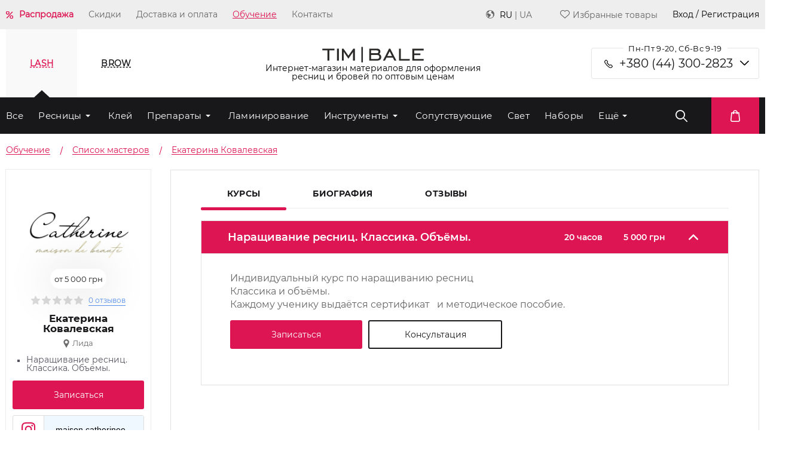

--- FILE ---
content_type: text/html; charset=UTF-8
request_url: https://timbale.com.ua/teaching/spisok_masterov/ekaterina-kovalevskaya-/
body_size: 24869
content:
<!DOCTYPE html>
<html xml:lang="ru" lang="ru">
<head>
<link rel="preload" href="/bitrix/cache/css/arturgolubev.cssinliner/v551_ua/css_united/ca2c2043131bc0ae348a143292835528.css" as="style">
    <meta charset="UTF-8">
    <meta name="viewport" content="width=device-width, initial-scale=1.0">
    <meta http-equiv="X-UA-Compatible" content="ie=edge">
    <title>Екатерина </title>
        <link rel="icon" href="/local/templates/glorylash2019/img/favicon.ico">
    <script data-skip-moving="true">(function(w, d, n) {var cl = "bx-core";var ht = d.documentElement;var htc = ht ? ht.className : undefined;if (htc === undefined || htc.indexOf(cl) !== -1){return;}var ua = n.userAgent;if (/(iPad;)|(iPhone;)/i.test(ua)){cl += " bx-ios";}else if (/Windows/i.test(ua)){cl += ' bx-win';}else if (/Macintosh/i.test(ua)){cl += " bx-mac";}else if (/Linux/i.test(ua) && !/Android/i.test(ua)){cl += " bx-linux";}else if (/Android/i.test(ua)){cl += " bx-android";}cl += (/(ipad|iphone|android|mobile|touch)/i.test(ua) ? " bx-touch" : " bx-no-touch");cl += w.devicePixelRatio && w.devicePixelRatio >= 2? " bx-retina": " bx-no-retina";if (/AppleWebKit/.test(ua)){cl += " bx-chrome";}else if (/Opera/.test(ua)){cl += " bx-opera";}else if (/Firefox/.test(ua)){cl += " bx-firefox";}ht.className = htc ? htc + " " + cl : cl;})(window, document, navigator);</script>






<script type="extension/settings" data-extension="currency.currency-core">{"region":"ru"}</script>



<link rel="preload" href="/local/templates/glorylash2019/style/owl.carousel.min.css" as="style" onload="this.onload=null;this.rel='stylesheet'">
<link rel="preload" href="/local/templates/glorylash2019/style/intlTelInput.min.css?v1" as="style" onload="this.onload=null;this.rel='stylesheet'">
<link rel="canonical" href="https://timbale.com.ua/teaching/spisok_masterov/ekaterina-kovalevskaya-/" />



    <script data-skip-moving="true">
        window.siteId = "ua"
        window.siteCode = "16"
                window.phoneMask = "+380(99)999-9999"
                        window.phonePlaceholder = "+380(__)___-__-__"
        
                window.siteLang = "ua"
                window.SITE_DIR = '/';
    </script>

    <link rel="apple-touch-icon" sizes="180x180" href="/local/templates/glorylash2019/img/apple-touch-icon.png">
    <link rel="icon" type="image/png" sizes="32x32" href="/local/templates/glorylash2019/img/favicon-32x32.png">
    <link rel="icon" type="image/png" sizes="16x16" href="/local/templates/glorylash2019/img/favicon-16x16.png">


        <meta name="google-site-verification" content="a-RPGVXPnPTWuqa7GOtw7V68e64WxNrrHRcBp4S1S4s"/>
    <meta name="yandex-verification" content="260f5772efbb9cb0"/><link href="/bitrix/cache/css/arturgolubev.cssinliner/v551_ua/css_united/ca2c2043131bc0ae348a143292835528.css" type="text/css"  rel="stylesheet" onerror="document.body.classList.add('agic_reload_css');" />
</head>
<div id="panel"></div>
<body class="">

<!-- Google Tag Manager (noscript) -->
<noscript>
    <iframe src="https://www.googletagmanager.com/ns.html?id="
            height="0" width="0" style="display:none;visibility:hidden"></iframe>
</noscript>
<!-- End Google Tag Manager (noscript) -->

<div class="top_menu_wrapper">
    <header class="container header">
        <ul class="top_menu">
                            <li class="top_menu_item top_menu_item--label top_menu_item--sale">
                    <a class="top_menu_item_link" href="/sale/">Распродажа</a>
                </li>
                            <li class="top_menu_item">
                    <a class="top_menu_item_link" href="/discounts/">Скидки</a>
                </li>
                            <li class="top_menu_item">
                    <a class="top_menu_item_link" href="/delivery/">Доставка и оплата</a>
                </li>
                            <li class="top_menu_item active">
                    <a class="top_menu_item_link" href="/teaching/spisok_masterov/">Обучение</a>
                </li>
                            <li class="top_menu_item">
                    <a class="top_menu_item_link" href="/kontakty/">Контакты</a>
                </li>
                    </ul>
        <div class="profile">
            <!--'start_frame_cache_LkGdQn'-->                            <div class="top_menu_item top_menu_item--label">

                    <span class="icon-lang"></span>
                    <a class='lang_item lang_item--active' href='https://timbale.com.ua/teaching/spisok_masterov/ekaterina-kovalevskaya-/'>RU</a> | <a class='lang_item' href='https://timbale.com.ua/ua/teaching/spisok_masterov/ekaterina-kovalevskaya-/'>UA</a>
                </div>
                        <a href="/personal/favorites/" class="top_menu_item top_menu_item--label">
                <span class="icon-heart"></span>Избранные товары            </a>
                            <div class="top_menu_item auth_popup">Вход / Регистрация</div>
            <!--'end_frame_cache_LkGdQn'-->        </div>
    </header>
</div>
<div class="mobile-header">
    <div class="mobile-header-contacts mobile-header-contacts--trigger">
        <div class="mobile-header-contacts-left">
            <div class="mobile-header-contacts-left-row">
                <span class="icon-phone" style="font-size: 16px; color: #ffffff;"></span>
                <a class="mobile-header-contacts-left-row_tel"
                   href="tel:+380 (44) 300-2823">+380 (44) 300-2823</a>
            </div>
        </div>
        <div class="mobile-header-contacts-drop">
            <span class="icon-arrow-ver" style="font-size: 12px; color: #ffffff;"></span>
        </div>
    </div>
    <div class="mobile-header-contacts mobile-header-contacts--slide" style="display: none;">
        <div class="mobile-header-contacts-left">
                        <div class="mobile-header-contacts-left-row">
                <span class="icon-mail" style="font-size: 12px; color: #ffffff;"></span>
                <a class="mobile-header-contacts-left-row_mail"
                   href="mailto:info@timbale.com.ua">info@timbale.com.ua</a>
            </div>
            <div class="mobile-header-contacts-left-row">
                <p class="mobile-header-contacts-left-row_worktime">
                    Пн-Пт 9-20, Сб-Вс 9-19</p>
            </div>
            <div class="contact-block contact-block--header">
                <p class="contact-block_title contact-block_title--header">Связаться с нами</p>
                <div class="socials-block">
    <a href="viber://pa?chatURI=timbalepro" class="contact-us-item">
        <img width="40px" height="40px" src="/local/templates/glorylash2019/img/Social/viberContact.svg" alt="">
    </a>
    <a href="whatsapp://send?phone=79152622086" class="contact-us-item">
        <img width="40px" height="40px" src="/local/templates/glorylash2019/img/Social/whatsappContact.svg" alt="">
    </a>
    <a href="https://t.me/timbalechat" class="contact-us-item">
        <img width="40px" height="40px" src="/local/templates/glorylash2019/img/icons/group.svg" alt="">
    </a>
    <a href="https://t.me/Timbalebot" class="contact-us-item">
        <img width="40px" height="40px" src="/local/templates/glorylash2019/img/icons/chat.svg" alt="">
    </a>
</div>            </div>
            <div class="contact-block contact-block--header">
                <p class="contact-block_title contact-block_title--header">Мы в соцсетях</p>
                <div class="socials-block">
    <a href="https://t.me/timbalepro" class="socials_item">
        <img width="22px" height="22px" src="/local/templates/glorylash2019/img/Social/telegram.svg" alt="">
    </a>
    <a href="https://www.instagram.com/timbale.pro" class="socials_item">
        <img width="22px" height="22px" src="/local/templates/glorylash2019/img/Social/InstaSVG(white).svg" alt="">
    </a>
    <a href="https://www.facebook.com/timbale.prof" class="socials_item">
        <img width="22px" height="22px" src="/local/templates/glorylash2019/img/Social/facebook.svg" alt="">
    </a>
    <a href="https://www.youtube.com/channel/UCtHuHNIfEgatqhDTtH9kqjA/featured" class="socials_item">
        <img width="22px" height="22px" src="/local/templates/glorylash2019/img/Social/youtube.svg" alt="">
    </a>
</div>            </div>
        </div>
    </div>
</div>
<div class="mobile-nav">
    <div class="mobile-nav_head">
        <div class="plate plate5">
            <svg class="burger" version="1.1" height="100" width="100" viewBox="0 0 100 100">
                <path class="line line1" d="M 30,35 H 70 "></path>
                <path class="line line2" d="M 50,50 H 30 L 34,32"></path>
                <path class="line line3" d="M 50,50 H 70 L 66,68"></path>
                <path class="line line4" d="M 30,65 H 70 "></path>
            </svg>
            <svg class="burger x" version="1.1" height="100" width="100" viewBox="0 0 100 100">
                <path class="line" d="M 34,32 L 66,68"></path>
                <path class="line" d="M 66,32 L 34,68"></path>
            </svg>
        </div>
        <div class="mobile-nav-logo">
            <a href="/"><img width="90px" height="14px"
                                           src="/local/templates/glorylash2019/img/TimbaleLogoSVGWhite.svg"
                                           alt=""></a>
        </div>

        <div class="mobile-nav-elements">
            
<a href="/personal/cart/" class="block-courz-basket icon-bag" style="font-size: 20px; color: #fff;">

    <div id="bx_basketFKauiI" class="bx-basket bx-opener"><!--'start_frame_cache_bx_basketFKauiI'-->
<!--'end_frame_cache_bx_basketFKauiI'--></div>

</a>
            <a href="/personal/favorites/" class="mobile-nav-elements_item icon-heart"
               style="font-size: 20px; color: #fff;">
            </a>

                            <a href="#" class="mobile-nav-elements_item mobile-nav-user auth_popup icon-user"
                   style="font-size: 20px; color: #fff;">
                </a>
                        <div class="mobile-nav-elements_item mobile-search">
                
<div class="search_wrapper">

    <form class="search search--disable" id="title-search-mob"
          action="/catalog/"
          style="width: 100vw;">
        <input id="title-search-input-mob" class="search-input" placeholder="Поиск" type="text" required name="q"
               value=""
               autocomplete="off"/>
    </form>
    <button type="button" form="title-search-mob" class="submit_search icon-search"  style="font-size: 20px; color: #fff;">
    </button>
</div>

            </div>
        </div>
    </div>
    <div class="mobile-nav-drop">
                    <div class="mobile-nav-drop-reg">
                <div class="mobile-nav-drop-reg-inner auth_popup">
                    <img width="16px" src="/local/templates/glorylash2019/img/icons/login.svg" alt="">
                    <p class="mobile-nav-drop-reg-inner_text ">Вход / Регистрация</p>
                </div>
            </div>
                            <div class="mobile-nav-drop-elems">
                                <div class="mobile-nav-drop-simple ">
                <a class="mobile-nav-drop-simple_link bef mobile-nav-drop-simple_link--malina" href="/sale/">
                    Распродажа                </a>
            </div>
                                        <div class="mobile-nav-drop-simple ">
                <a class="mobile-nav-drop-simple_link " href="/discounts/">
                    Скидки                </a>
            </div>
                                        <div class="mobile-nav-drop-simple ">
                <a class="mobile-nav-drop-simple_link " href="/delivery/">
                    Доставка и оплата                </a>
            </div>
                                        <div class="mobile-nav-drop-simple active ">
                <a class="mobile-nav-drop-simple_link" href="/teaching/spisok_masterov/">
                    Обучение                </a>
            </div>
                                        <div class="mobile-nav-drop-simple ">
                <a class="mobile-nav-drop-simple_link " href="/kontakty/">
                    Контакты                </a>
            </div>
                            </div>
    <div class="lang_mobile_wrapper">
        <div class="lang_mobile">
            <span class="icon-lang"></span>
            <a class='lang_item lang_item--active' href='https://timbale.com.ua/teaching/spisok_masterov/ekaterina-kovalevskaya-/'>RU</a> | <a class='lang_item' href='https://timbale.com.ua/ua/teaching/spisok_masterov/ekaterina-kovalevskaya-/'>UA</a>        </div>
    </div>
<div class="category_list_wrapper_mobile">
    <div class="category_list_title_wrapper_mobile">
        <span class="category_list_title_mobile">LASH</span>
        <span class="icon-arrow-ver" style="font-size: 12px; color: #ffffff;"></span>
    </div>
    <ul class="category_list_mobile">
        <li class="category_list_item_mobile">
            <div class="category_list_item_link_wrapper">
                <a class="category_list_item_link_mobile"
                   href="/catalog/resnicy/">Весь
                    каталог</a>
            </div>
        </li>
        	

        <li class="category_list_item_mobile category_list_item_mobile--parent"
            id="bx_1847241719_2013">
            <div class="category_list_item_link_wrapper">
                <a class="category_list_item_link_mobile"
                   href="/catalog/resnicy-dlja-narashhivanija/">Ресницы</a>
            </div>
		<ul class="category_list_under_mobile">
		

        <li class="category_list_item_mobile"
            id="bx_1847241719_2019">
            <div class="category_list_item_link_wrapper">
                <a class="category_list_item_link_mobile"
                   href="/catalog/chyernye-resnicy/">Чёрные</a>
            </div></li>
		

        <li class="category_list_item_mobile"
            id="bx_1847241719_2017">
            <div class="category_list_item_link_wrapper">
                <a class="category_list_item_link_mobile"
                   href="/catalog/korichnevye_resnitsy/">Коричневые</a>
            </div></li>
		

        <li class="category_list_item_mobile"
            id="bx_1847241719_2016">
            <div class="category_list_item_link_wrapper">
                <a class="category_list_item_link_mobile"
                   href="/catalog/%D0%BAolorirovannye-resnicy/">Колорированные</a>
            </div></li>
		

        <li class="category_list_item_mobile"
            id="bx_1847241719_2018">
            <div class="category_list_item_link_wrapper">
                <a class="category_list_item_link_mobile"
                   href="/catalog/cvetnye-resnicy/">Цветные</a>
            </div></li>
		

        <li class="category_list_item_mobile"
            id="bx_1847241719_2015">
            <div class="category_list_item_link_wrapper">
                <a class="category_list_item_link_mobile"
                   href="/catalog/dvuhcvetnye-resnicy/">Двухтоновые и двухцветные</a>
            </div></li>
		

        <li class="category_list_item_mobile"
            id="bx_1847241719_2014">
            <div class="category_list_item_link_wrapper">
                <a class="category_list_item_link_mobile"
                   href="/catalog/2d-3d-resnicy/">2D и 3D</a>
            </div></li>
		</ul>
	</li>
	

        <li class="category_list_item_mobile"
            id="bx_1847241719_1999">
            <div class="category_list_item_link_wrapper">
                <a class="category_list_item_link_mobile"
                   href="/catalog/klej-dlja-narashhivanija-resnic/">Клей</a>
            </div></li>
	

        <li class="category_list_item_mobile category_list_item_mobile--parent"
            id="bx_1847241719_2004">
            <div class="category_list_item_link_wrapper">
                <a class="category_list_item_link_mobile"
                   href="/catalog/preparaty/">Препараты</a>
            </div>
		<ul class="category_list_under_mobile">
		

        <li class="category_list_item_mobile"
            id="bx_1847241719_2005">
            <div class="category_list_item_link_wrapper">
                <a class="category_list_item_link_mobile"
                   href="/catalog/dezinfektsiya_1/">Дезинфекция</a>
            </div></li>
		

        <li class="category_list_item_mobile"
            id="bx_1847241719_2006">
            <div class="category_list_item_link_wrapper">
                <a class="category_list_item_link_mobile"
                   href="/catalog/dlya-rosta-i-pitaniya-resnits/">Для роста и питания ресниц</a>
            </div></li>
		

        <li class="category_list_item_mobile"
            id="bx_1847241719_2007">
            <div class="category_list_item_link_wrapper">
                <a class="category_list_item_link_mobile"
                   href="/catalog/zakrepiteli-dlja-resnic/">Закрепители</a>
            </div></li>
		

        <li class="category_list_item_mobile"
            id="bx_1847241719_2008">
            <div class="category_list_item_link_wrapper">
                <a class="category_list_item_link_mobile"
                   href="/catalog/zashchita_ot_allergii/">Защита от аллергии</a>
            </div></li>
		

        <li class="category_list_item_mobile"
            id="bx_1847241719_2009">
            <div class="category_list_item_link_wrapper">
                <a class="category_list_item_link_mobile"
                   href="/catalog/obezzhirivateli-dlja-resnic/">Обезжириватели</a>
            </div></li>
		

        <li class="category_list_item_mobile"
            id="bx_1847241719_2010">
            <div class="category_list_item_link_wrapper">
                <a class="category_list_item_link_mobile"
                   href="/catalog/ochishchenie/">Очищение</a>
            </div></li>
		

        <li class="category_list_item_mobile"
            id="bx_1847241719_2011">
            <div class="category_list_item_link_wrapper">
                <a class="category_list_item_link_mobile"
                   href="/catalog/bustery-i-prajmery-dlja-narashhivanija/">Праймеры и усилители клея</a>
            </div></li>
		

        <li class="category_list_item_mobile"
            id="bx_1847241719_2012">
            <div class="category_list_item_link_wrapper">
                <a class="category_list_item_link_mobile"
                   href="/catalog/remuvery-dlja-resnic/">Ремуверы</a>
            </div></li>
		</ul>
	</li>
	

        <li class="category_list_item_mobile"
            id="bx_1847241719_2001">
            <div class="category_list_item_link_wrapper">
                <a class="category_list_item_link_mobile"
                   href="/catalog/materialy-dlja-laminirovanija-resnic/">Ламинирование</a>
            </div></li>
	

        <li class="category_list_item_mobile category_list_item_mobile--parent"
            id="bx_1847241719_1995">
            <div class="category_list_item_link_wrapper">
                <a class="category_list_item_link_mobile"
                   href="/catalog/instrumenty-dlja-narashhivanija-resnic/">Инструменты</a>
            </div>
		<ul class="category_list_under_mobile">
		

        <li class="category_list_item_mobile"
            id="bx_1847241719_1996">
            <div class="category_list_item_link_wrapper">
                <a class="category_list_item_link_mobile"
                   href="/catalog/pincety-dlja-narashhivanija-resnic/">Пинцеты</a>
            </div></li>
		

        <li class="category_list_item_mobile"
            id="bx_1847241719_1997">
            <div class="category_list_item_link_wrapper">
                <a class="category_list_item_link_mobile"
                   href="/catalog/prochie/">Прочие</a>
            </div></li>
		

        <li class="category_list_item_mobile"
            id="bx_1847241719_1998">
            <div class="category_list_item_link_wrapper">
                <a class="category_list_item_link_mobile"
                   href="/catalog/chekhly-i-podstavki-dlya-pintsetov/">Чехлы и подставки</a>
            </div></li>
		</ul>
	</li>
	

        <li class="category_list_item_mobile"
            id="bx_1847241719_2021">
            <div class="category_list_item_link_wrapper">
                <a class="category_list_item_link_mobile"
                   href="/catalog/soputstvuyushchie-tovary-dlja-resnic/">Сопутствующие</a>
            </div></li>
	

        <li class="category_list_item_mobile"
            id="bx_1847241719_2020">
            <div class="category_list_item_link_wrapper">
                <a class="category_list_item_link_mobile"
                   href="/catalog/lampy-dlja-narashhivanija-resnic/">Свет</a>
            </div></li>
	

        <li class="category_list_item_mobile"
            id="bx_1847241719_2002">
            <div class="category_list_item_link_wrapper">
                <a class="category_list_item_link_mobile"
                   href="/catalog/nabory-dlja-narashhivanija-resnic/">Наборы</a>
            </div></li>
	

        <li class="category_list_item_mobile"
            id="bx_1847241719_1994">
            <div class="category_list_item_link_wrapper">
                <a class="category_list_item_link_mobile"
                   href="/catalog/patchi-dlja-narashhivanija-resnic/">Изоляция</a>
            </div></li>
	

        <li class="category_list_item_mobile"
            id="bx_1847241719_2003">
            <div class="category_list_item_link_wrapper">
                <a class="category_list_item_link_mobile"
                   href="/catalog/polupermanentnaja-tush/">Полуперманентная тушь</a>
            </div></li>
	

        <li class="category_list_item_mobile category_list_item_mobile--parent"
            id="bx_1847241719_2023">
            <div class="category_list_item_link_wrapper">
                <a class="category_list_item_link_mobile"
                   href="/catalog/kushetki-kosmetologicheskie/">Мебель</a>
            </div>
		<ul class="category_list_under_mobile">
		

        <li class="category_list_item_mobile"
            id="bx_1847241719_2024">
            <div class="category_list_item_link_wrapper">
                <a class="category_list_item_link_mobile"
                   href="/catalog/kushetki/">Кушетки</a>
            </div></li>
		</ul>
	</li>
	

        <li class="category_list_item_mobile"
            id="bx_1847241719_2022">
            <div class="category_list_item_link_wrapper">
                <a class="category_list_item_link_mobile"
                   href="/catalog/hna-dlja-resnic/">Хна</a>
            </div></li>
	

        <li class="category_list_item_mobile"
            id="bx_1847241719_2000">
            <div class="category_list_item_link_wrapper">
                <a class="category_list_item_link_mobile"
                   href="/catalog/kraska-dlja-resnic/">Краска</a>
            </div></li>

    </ul>
</div><div class="category_list_wrapper_mobile">
    <div class="category_list_title_wrapper_mobile">
        <span class="category_list_title_mobile">BROW</span>
        <span class="icon-arrow-ver" style="font-size: 12px; color: #ffffff;"></span>
    </div>
    <ul class="category_list_mobile">
        <li class="category_list_item_mobile">
            <div class="category_list_item_link_wrapper">
                <a class="category_list_item_link_mobile"
                   href="/catalog/brow/">Весь
                    каталог</a>
            </div>
        </li>
        	

        <li class="category_list_item_mobile category_list_item_mobile--parent"
            id="bx_4145281613_1972">
            <div class="category_list_item_link_wrapper">
                <a class="category_list_item_link_mobile"
                   href="/catalog/instrumenty/">Инструменты</a>
            </div>
		<ul class="category_list_under_mobile">
		

        <li class="category_list_item_mobile"
            id="bx_4145281613_1973">
            <div class="category_list_item_link_wrapper">
                <a class="category_list_item_link_mobile"
                   href="/catalog/karandashi/">Карандаши</a>
            </div></li>
		

        <li class="category_list_item_mobile"
            id="bx_4145281613_1974">
            <div class="category_list_item_link_wrapper">
                <a class="category_list_item_link_mobile"
                   href="/catalog/kisti/">Кисти</a>
            </div></li>
		

        <li class="category_list_item_mobile"
            id="bx_4145281613_1975">
            <div class="category_list_item_link_wrapper">
                <a class="category_list_item_link_mobile"
                   href="/catalog/lineyki_i_tsirkuli/">Линейки и циркули</a>
            </div></li>
		

        <li class="category_list_item_mobile"
            id="bx_4145281613_1976">
            <div class="category_list_item_link_wrapper">
                <a class="category_list_item_link_mobile"
                   href="/catalog/nozhnitsy/">Ножницы</a>
            </div></li>
		

        <li class="category_list_item_mobile"
            id="bx_4145281613_1977">
            <div class="category_list_item_link_wrapper">
                <a class="category_list_item_link_mobile"
                   href="/catalog/pintsety_dlya_brovey/">Пинцеты</a>
            </div></li>
		</ul>
	</li>
	

        <li class="category_list_item_mobile"
            id="bx_4145281613_1978">
            <div class="category_list_item_link_wrapper">
                <a class="category_list_item_link_mobile"
                   href="/catalog/kraska_dlya_brovey/">Краска</a>
            </div></li>
	

        <li class="category_list_item_mobile"
            id="bx_4145281613_1979">
            <div class="category_list_item_link_wrapper">
                <a class="category_list_item_link_mobile"
                   href="/catalog/nabory_dlya_okrashivaniya_brovey/">Наборы</a>
            </div></li>
	

        <li class="category_list_item_mobile category_list_item_mobile--parent"
            id="bx_4145281613_1980">
            <div class="category_list_item_link_wrapper">
                <a class="category_list_item_link_mobile"
                   href="/catalog/preparaty_dlya_okrashivaniya_brovey/">Препараты</a>
            </div>
		<ul class="category_list_under_mobile">
		

        <li class="category_list_item_mobile"
            id="bx_4145281613_1981">
            <div class="category_list_item_link_wrapper">
                <a class="category_list_item_link_mobile"
                   href="/catalog/dezinfektsiya/">Дезинфекция</a>
            </div></li>
		

        <li class="category_list_item_mobile"
            id="bx_4145281613_1982">
            <div class="category_list_item_link_wrapper">
                <a class="category_list_item_link_mobile"
                   href="/catalog/dlya_ochishcheniya_brovey/">Для очищения бровей</a>
            </div></li>
		

        <li class="category_list_item_mobile"
            id="bx_4145281613_1983">
            <div class="category_list_item_link_wrapper">
                <a class="category_list_item_link_mobile"
                   href="/catalog/dlya_ochishcheniya_instrumenta/">Для очищения инструмента</a>
            </div></li>
		

        <li class="category_list_item_mobile"
            id="bx_4145281613_1984">
            <div class="category_list_item_link_wrapper">
                <a class="category_list_item_link_mobile"
                   href="/catalog/laminirovanie_i_ukladka/">Ламинирование и укладка</a>
            </div></li>
		

        <li class="category_list_item_mobile"
            id="bx_4145281613_1985">
            <div class="category_list_item_link_wrapper">
                <a class="category_list_item_link_mobile"
                   href="/catalog/obezzhirivateli/">Обезжириватели</a>
            </div></li>
		

        <li class="category_list_item_mobile"
            id="bx_4145281613_1986">
            <div class="category_list_item_link_wrapper">
                <a class="category_list_item_link_mobile"
                   href="/catalog/pasta_dlya_modelirovaniya/">Паста для моделирования</a>
            </div></li>
		

        <li class="category_list_item_mobile"
            id="bx_4145281613_1987">
            <div class="category_list_item_link_wrapper">
                <a class="category_list_item_link_mobile"
                   href="/catalog/remuvery_1/">Ремуверы</a>
            </div></li>
		

        <li class="category_list_item_mobile"
            id="bx_4145281613_1988">
            <div class="category_list_item_link_wrapper">
                <a class="category_list_item_link_mobile"
                   href="/catalog/sredstva_dlya_ukhoda/">Средства для ухода</a>
            </div></li>
		

        <li class="category_list_item_mobile"
            id="bx_4145281613_1989">
            <div class="category_list_item_link_wrapper">
                <a class="category_list_item_link_mobile"
                   href="/catalog/shampuni/">Шампуни</a>
            </div></li>
		</ul>
	</li>
	

        <li class="category_list_item_mobile"
            id="bx_4145281613_1990">
            <div class="category_list_item_link_wrapper">
                <a class="category_list_item_link_mobile"
                   href="/catalog/svet/">Свет</a>
            </div></li>
	

        <li class="category_list_item_mobile"
            id="bx_4145281613_1991">
            <div class="category_list_item_link_wrapper">
                <a class="category_list_item_link_mobile"
                   href="/catalog/soputstvuyushchie_tovary/">Сопутствующие</a>
            </div></li>
	

        <li class="category_list_item_mobile"
            id="bx_4145281613_1992">
            <div class="category_list_item_link_wrapper">
                <a class="category_list_item_link_mobile"
                   href="/catalog/khna_dlya_brovey/">Хна</a>
            </div></li>

    </ul>
</div>    </div>
</div>
<div class="category-wrapper">
    <div class="container category_selector">
        <div class="header_section">
            <div class="section_selectors">
                <p class="section_selectors-item active">
                    LASH
                </p>
                <p class="section_selectors-item">
                    BROW
                </p>
            </div>
            <div class="logo">
                <a href="/"><img width="170px" height="27px"
                                               src="/local/templates/glorylash2019/img/TimbaleLogoSVG.svg"
                                               alt="TIM|BALE"
                                               title="TIM|BALE"></a>
                <span class="logo_description">                Интернет-магазин материалов для оформления<br> ресниц и бровей по оптовым ценам                </span>            </div>
            <div class="contacts_widget">
                <p class="contacts-label">
                    Пн-Пт 9-20, Сб-Вс 9-19                </p>
                <span class="contacts_widget-arrow icon-arrow-ver" style="font-size: 8px"></span>
                <div class="contacts_widget_trigger">
                    <div class="contacts-item">
                        <a href="tel:+380 (44) 300-2823"
                           class="contacts-item_content contacts-item_content--mts_black">+380 (44) 300-2823</a>
                    </div>
                </div>
                <div class="contacts_widget_hidden" style="display: none;">
                    <div class="contacts-item">
                        <a href="mailto:info@timbale.com.ua"
                           class="contacts-item_content contacts-item_content--blue contacts-item_content--mail">info@timbale.com.ua</a>
                    </div>

                    <div class="contact-widget  contact-widget--header">
    <p class="contact-widget_title contact-widget_title--gray">Связаться с нами</p>
    <div class="socials-block">
        <a href="viber://pa?chatURI=timbalepro" class="contact-us-item">
            <img width="40px" height="40px" src="/local/templates/glorylash2019/img/Social/viberContact.svg" alt="">
        </a>
        <a href="whatsapp://send?phone=79152622086" class="contact-us-item">
            <img width="40px" height="40px" src="/local/templates/glorylash2019/img/Social/whatsappContact.svg" alt="">
        </a>
        <a href="https://t.me/timbalechat" class="contact-us-item">
            <img width="40px" height="40px" src="/local/templates/glorylash2019/img/icons/group.svg" alt="">
        </a>
        <a href="https://t.me/Timbalebot" class="contact-us-item">
            <img width="40px" height="40px" src="/local/templates/glorylash2019/img/icons/chat.svg" alt="">
        </a>
    </div>
</div>
<div class="contact-widget  contact-widget--header">
    <p class="contact-widget_title contact-widget_title--gray">Мы в соцсетях</p>
    <div class="socials-block">
        <a href="https://t.me/timbalepro" class="socials_item">
            <img width="22px" height="22px" src="/local/templates/glorylash2019/img/Social/telegram.svg" alt="">
        </a>
        <a href="https://www.instagram.com/timbale.pro" class="socials_item">
            <img width="22px" height="22px" src="/local/templates/glorylash2019/img/Social/InstaSVG(white).svg" alt="">
        </a>
        <a href="https://www.facebook.com/timbale.prof" class="socials_item">
            <img width="22px" height="22px" src="/local/templates/glorylash2019/img/Social/facebook.svg" alt="">
        </a>
        <a href="https://www.youtube.com/channel/UCtHuHNIfEgatqhDTtH9kqjA/featured" class="socials_item">
            <img width="22px" height="22px" src="/local/templates/glorylash2019/img/Social/youtube.svg" alt="">
        </a>
    </div>
</div>                </div>
            </div>
        </div>
    </div>
    <div class="category_background">
        <div class="container">
            <div class="category_row">
                <div class="category_wrapper">
                    <ul class="category_list active">
    <li class="category_list_item">
        <a class="category_list_item_link"
           href="/catalog/resnicy/">Все</a>
    </li>
    	
            <li class="category_list_item category_list_item--parent"
                id="bx_2148846299_2013"><a
                        class="category_list_item_link"
                        href="/catalog/resnicy-dlja-narashhivanija/">Ресницы</a>
		<ul class="category_list_under">
		
            <li class="category_list_item"
                id="bx_2148846299_2019"><a
                        class="category_list_item_link"
                        href="/catalog/chyernye-resnicy/">Чёрные</a></li>
		
            <li class="category_list_item"
                id="bx_2148846299_2017"><a
                        class="category_list_item_link"
                        href="/catalog/korichnevye_resnitsy/">Коричневые</a></li>
		
            <li class="category_list_item"
                id="bx_2148846299_2016"><a
                        class="category_list_item_link"
                        href="/catalog/%D0%BAolorirovannye-resnicy/">Колорированные</a></li>
		
            <li class="category_list_item"
                id="bx_2148846299_2018"><a
                        class="category_list_item_link"
                        href="/catalog/cvetnye-resnicy/">Цветные</a></li>
		
            <li class="category_list_item"
                id="bx_2148846299_2015"><a
                        class="category_list_item_link"
                        href="/catalog/dvuhcvetnye-resnicy/">Двухтоновые и двухцветные</a></li>
		
            <li class="category_list_item"
                id="bx_2148846299_2014"><a
                        class="category_list_item_link"
                        href="/catalog/2d-3d-resnicy/">2D и 3D</a></li>
		</ul>
	</li>
	
            <li class="category_list_item"
                id="bx_2148846299_1999"><a
                        class="category_list_item_link"
                        href="/catalog/klej-dlja-narashhivanija-resnic/">Клей</a></li>
	
            <li class="category_list_item category_list_item--parent"
                id="bx_2148846299_2004"><a
                        class="category_list_item_link"
                        href="/catalog/preparaty/">Препараты</a>
		<ul class="category_list_under">
		
            <li class="category_list_item"
                id="bx_2148846299_2005"><a
                        class="category_list_item_link"
                        href="/catalog/dezinfektsiya_1/">Дезинфекция</a></li>
		
            <li class="category_list_item"
                id="bx_2148846299_2006"><a
                        class="category_list_item_link"
                        href="/catalog/dlya-rosta-i-pitaniya-resnits/">Для роста и питания ресниц</a></li>
		
            <li class="category_list_item"
                id="bx_2148846299_2007"><a
                        class="category_list_item_link"
                        href="/catalog/zakrepiteli-dlja-resnic/">Закрепители</a></li>
		
            <li class="category_list_item"
                id="bx_2148846299_2008"><a
                        class="category_list_item_link"
                        href="/catalog/zashchita_ot_allergii/">Защита от аллергии</a></li>
		
            <li class="category_list_item"
                id="bx_2148846299_2009"><a
                        class="category_list_item_link"
                        href="/catalog/obezzhirivateli-dlja-resnic/">Обезжириватели</a></li>
		
            <li class="category_list_item"
                id="bx_2148846299_2010"><a
                        class="category_list_item_link"
                        href="/catalog/ochishchenie/">Очищение</a></li>
		
            <li class="category_list_item"
                id="bx_2148846299_2011"><a
                        class="category_list_item_link"
                        href="/catalog/bustery-i-prajmery-dlja-narashhivanija/">Праймеры и усилители клея</a></li>
		
            <li class="category_list_item"
                id="bx_2148846299_2012"><a
                        class="category_list_item_link"
                        href="/catalog/remuvery-dlja-resnic/">Ремуверы</a></li>
		</ul>
	</li>
	
            <li class="category_list_item"
                id="bx_2148846299_2001"><a
                        class="category_list_item_link"
                        href="/catalog/materialy-dlja-laminirovanija-resnic/">Ламинирование</a></li>
	
            <li class="category_list_item category_list_item--parent"
                id="bx_2148846299_1995"><a
                        class="category_list_item_link"
                        href="/catalog/instrumenty-dlja-narashhivanija-resnic/">Инструменты</a>
		<ul class="category_list_under">
		
            <li class="category_list_item"
                id="bx_2148846299_1996"><a
                        class="category_list_item_link"
                        href="/catalog/pincety-dlja-narashhivanija-resnic/">Пинцеты</a></li>
		
            <li class="category_list_item"
                id="bx_2148846299_1997"><a
                        class="category_list_item_link"
                        href="/catalog/prochie/">Прочие</a></li>
		
            <li class="category_list_item"
                id="bx_2148846299_1998"><a
                        class="category_list_item_link"
                        href="/catalog/chekhly-i-podstavki-dlya-pintsetov/">Чехлы и подставки</a></li>
		</ul>
	</li>
	
            <li class="category_list_item"
                id="bx_2148846299_2021"><a
                        class="category_list_item_link"
                        href="/catalog/soputstvuyushchie-tovary-dlja-resnic/">Сопутствующие</a></li>
	
            <li class="category_list_item"
                id="bx_2148846299_2020"><a
                        class="category_list_item_link"
                        href="/catalog/lampy-dlja-narashhivanija-resnic/">Свет</a></li>
	
            <li class="category_list_item"
                id="bx_2148846299_2002"><a
                        class="category_list_item_link"
                        href="/catalog/nabory-dlja-narashhivanija-resnic/">Наборы</a></li>
	    <li class='category_list_item category_list_item--parent'>
        <div class='category_list_item_link'>Ещё</div>
        <ul class='category_list_under'>
            <li class="category_list_item"
                id="bx_2148846299_1994"><a
                        class="category_list_item_link"
                        href="/catalog/patchi-dlja-narashhivanija-resnic/">Изоляция</a></li>
	
            <li class="category_list_item"
                id="bx_2148846299_2003"><a
                        class="category_list_item_link"
                        href="/catalog/polupermanentnaja-tush/">Полуперманентная тушь</a></li>
	
            <li class="category_list_item category_list_item--parent"
                id="bx_2148846299_2023"><a
                        class="category_list_item_link"
                        href="/catalog/kushetki-kosmetologicheskie/">Мебель</a>
		<ul class="category_list_under">
		
            <li class="category_list_item"
                id="bx_2148846299_2024"><a
                        class="category_list_item_link"
                        href="/catalog/kushetki/">Кушетки</a></li>
		</ul>
	</li>
	
            <li class="category_list_item"
                id="bx_2148846299_2022"><a
                        class="category_list_item_link"
                        href="/catalog/hna-dlja-resnic/">Хна</a></li>
	
            <li class="category_list_item"
                id="bx_2148846299_2000"><a
                        class="category_list_item_link"
                        href="/catalog/kraska-dlja-resnic/">Краска</a></li>
                        </ul>
    </li></ul>
<ul class="category_list">
    <li class="category_list_item">
        <a class="category_list_item_link"
           href="/catalog/brow/">Все</a>
    </li>
    	
            <li class="category_list_item category_list_item--parent"
                id="bx_510680952_1972"><a
                        class="category_list_item_link"
                        href="/catalog/instrumenty/">Инструменты</a>
		<ul class="category_list_under">
		
            <li class="category_list_item"
                id="bx_510680952_1973"><a
                        class="category_list_item_link"
                        href="/catalog/karandashi/">Карандаши</a></li>
		
            <li class="category_list_item"
                id="bx_510680952_1974"><a
                        class="category_list_item_link"
                        href="/catalog/kisti/">Кисти</a></li>
		
            <li class="category_list_item"
                id="bx_510680952_1975"><a
                        class="category_list_item_link"
                        href="/catalog/lineyki_i_tsirkuli/">Линейки и циркули</a></li>
		
            <li class="category_list_item"
                id="bx_510680952_1976"><a
                        class="category_list_item_link"
                        href="/catalog/nozhnitsy/">Ножницы</a></li>
		
            <li class="category_list_item"
                id="bx_510680952_1977"><a
                        class="category_list_item_link"
                        href="/catalog/pintsety_dlya_brovey/">Пинцеты</a></li>
		</ul>
	</li>
	
            <li class="category_list_item"
                id="bx_510680952_1978"><a
                        class="category_list_item_link"
                        href="/catalog/kraska_dlya_brovey/">Краска</a></li>
	
            <li class="category_list_item"
                id="bx_510680952_1979"><a
                        class="category_list_item_link"
                        href="/catalog/nabory_dlya_okrashivaniya_brovey/">Наборы</a></li>
	
            <li class="category_list_item category_list_item--parent"
                id="bx_510680952_1980"><a
                        class="category_list_item_link"
                        href="/catalog/preparaty_dlya_okrashivaniya_brovey/">Препараты</a>
		<ul class="category_list_under">
		
            <li class="category_list_item"
                id="bx_510680952_1981"><a
                        class="category_list_item_link"
                        href="/catalog/dezinfektsiya/">Дезинфекция</a></li>
		
            <li class="category_list_item"
                id="bx_510680952_1982"><a
                        class="category_list_item_link"
                        href="/catalog/dlya_ochishcheniya_brovey/">Для очищения бровей</a></li>
		
            <li class="category_list_item"
                id="bx_510680952_1983"><a
                        class="category_list_item_link"
                        href="/catalog/dlya_ochishcheniya_instrumenta/">Для очищения инструмента</a></li>
		
            <li class="category_list_item"
                id="bx_510680952_1984"><a
                        class="category_list_item_link"
                        href="/catalog/laminirovanie_i_ukladka/">Ламинирование и укладка</a></li>
		
            <li class="category_list_item"
                id="bx_510680952_1985"><a
                        class="category_list_item_link"
                        href="/catalog/obezzhirivateli/">Обезжириватели</a></li>
		
            <li class="category_list_item"
                id="bx_510680952_1986"><a
                        class="category_list_item_link"
                        href="/catalog/pasta_dlya_modelirovaniya/">Паста для моделирования</a></li>
		
            <li class="category_list_item"
                id="bx_510680952_1987"><a
                        class="category_list_item_link"
                        href="/catalog/remuvery_1/">Ремуверы</a></li>
		
            <li class="category_list_item"
                id="bx_510680952_1988"><a
                        class="category_list_item_link"
                        href="/catalog/sredstva_dlya_ukhoda/">Средства для ухода</a></li>
		
            <li class="category_list_item"
                id="bx_510680952_1989"><a
                        class="category_list_item_link"
                        href="/catalog/shampuni/">Шампуни</a></li>
		</ul>
	</li>
	
            <li class="category_list_item"
                id="bx_510680952_1990"><a
                        class="category_list_item_link"
                        href="/catalog/svet/">Свет</a></li>
	
            <li class="category_list_item"
                id="bx_510680952_1991"><a
                        class="category_list_item_link"
                        href="/catalog/soputstvuyushchie_tovary/">Сопутствующие</a></li>
	
            <li class="category_list_item"
                id="bx_510680952_1992"><a
                        class="category_list_item_link"
                        href="/catalog/khna_dlya_brovey/">Хна</a></li>
                </ul>
                </div>
                
<div class="search_wrapper">

    <form class="search search--disable" id="title-search"
          action="/catalog/"
          style="width: 300px;">
        <input id="title-search-input" class="search-input" placeholder="Поиск" type="text" required name="q"
               value=""
               autocomplete="off"/>
    </form>
    <button type="button" form="title-search" class="submit_search icon-search"  style="font-size: 20px; color: #fff;">
    </button>
</div>

<a href="/personal/cart/" class="block-courz-basket icon-bag" style="font-size: 20px; color: #fff;">

    <div id="bx_basketT0kNhm" class="bx-basket bx-opener"><!--'start_frame_cache_bx_basketT0kNhm'-->
<!--'end_frame_cache_bx_basketT0kNhm'--></div>

</a>
            </div>
        </div>
    </div>
</div>    <div id="navigation"><div class="container"><nav  class="breadcrumbs"><ul class="breadcrumbs-inner" itemscope itemtype="https://schema.org/BreadcrumbList">
			<li class="breadcrumbs-item" id="bx_breadcrumb_0" itemprop="itemListElement" itemscope
          itemtype="https://schema.org/ListItem" itemref="bx_breadcrumb_1"><a class="breadcrumbs-link" href="/teaching/" title="Обучение" itemprop="item"><span itemprop="name">Обучение</span></a><meta itemprop="position" content="1" /><i class="breadcrumbs-separator"></i> 
			</li>
			<li class="breadcrumbs-item" id="bx_breadcrumb_1" itemprop="itemListElement" itemscope
          itemtype="https://schema.org/ListItem" itemprop="child"><a class="breadcrumbs-link" href="/teaching/spisok_masterov/" title="Список мастеров" itemprop="item"><span itemprop="name">Список мастеров</span></a><meta itemprop="position" content="2" /><i class="breadcrumbs-separator"></i> 
			</li>
			<li class="breadcrumbs-item" itemprop="itemListElement" itemscope
          itemtype="https://schema.org/ListItem" ><span class="breadcrumbs-link" title="Екатерина  Ковалевская" itemprop="item"><span itemprop="name">Екатерина  Ковалевская</span></span><meta itemprop="position" content="3" /></li></ul></nav></div></div>
<div id="comp_cac0487844b6c89316fec28a6e4b8e6c">
<div class="container">
    <div class="catalog-wrapper" id="bx_117848907_79852"
         itemscope itemtype="http://schema.org/Product">
        <div class="catalog-col--s">
            <div class="product master master-full">
                <div class="product-item" data-entity="item">
                    <div class="master-photo"
                         data-entity="image-wrapper">
                        <div class="master-photo_image"
                             style="background-image: url('/upload/iblock/2ad/dr0jyg6gq4td1ta6fdh5x1qrfxkpxbo6/IMG_20210710_173640_285.jpg');">
                        </div>
                                                    <span class="master-photo-label" data-entity="price-block">
                            от <span class="master-photo-label_value" id="">
                                        5 000 грн                            </span>
                        </span>
                                            </div>
                    <div class="master-column">
                        <div class="product-review product-review--centered">
                            <div class="product-stars">
            <svg class="product-stars_item "
             xmlns="http://www.w3.org/2000/svg" height="14px"
             viewBox="0 -10 511.99143 511" width="14px">
            <g>
                <path d="m510.652344 185.882812c-3.371094-10.367187-12.566406-17.707031-23.402344-18.6875l-147.796875-13.417968-58.410156-136.75c-4.3125-10.046875-14.125-16.53125-25.046875-16.53125s-20.738282 6.484375-25.023438 16.53125l-58.410156 136.75-147.820312 13.417968c-10.835938 1-20.011719 8.339844-23.402344 18.6875-3.371094 10.367188-.257813 21.738282 7.9375 28.925782l111.722656 97.964844-32.941406 145.085937c-2.410156 10.667969 1.730468 21.699219 10.582031 28.097656 4.757813 3.457031 10.347656 5.183594 15.957031 5.183594 4.820313 0 9.644532-1.28125 13.953125-3.859375l127.445313-76.203125 127.421875 76.203125c9.347656 5.585938 21.101562 5.074219 29.933593-1.324219 8.851563-6.398437 12.992188-17.429687 10.582032-28.097656l-32.941406-145.085937 111.722656-97.964844c8.191406-7.1875 11.308594-18.535156 7.9375-28.925782zm-252.203125 223.722657"
                      data-original="#000000" class="hovered-path active-path"
                      data-old_color="#000000" fill="#DADADA"></path>
            </g>
        </svg>
            <svg class="product-stars_item "
             xmlns="http://www.w3.org/2000/svg" height="14px"
             viewBox="0 -10 511.99143 511" width="14px">
            <g>
                <path d="m510.652344 185.882812c-3.371094-10.367187-12.566406-17.707031-23.402344-18.6875l-147.796875-13.417968-58.410156-136.75c-4.3125-10.046875-14.125-16.53125-25.046875-16.53125s-20.738282 6.484375-25.023438 16.53125l-58.410156 136.75-147.820312 13.417968c-10.835938 1-20.011719 8.339844-23.402344 18.6875-3.371094 10.367188-.257813 21.738282 7.9375 28.925782l111.722656 97.964844-32.941406 145.085937c-2.410156 10.667969 1.730468 21.699219 10.582031 28.097656 4.757813 3.457031 10.347656 5.183594 15.957031 5.183594 4.820313 0 9.644532-1.28125 13.953125-3.859375l127.445313-76.203125 127.421875 76.203125c9.347656 5.585938 21.101562 5.074219 29.933593-1.324219 8.851563-6.398437 12.992188-17.429687 10.582032-28.097656l-32.941406-145.085937 111.722656-97.964844c8.191406-7.1875 11.308594-18.535156 7.9375-28.925782zm-252.203125 223.722657"
                      data-original="#000000" class="hovered-path active-path"
                      data-old_color="#000000" fill="#DADADA"></path>
            </g>
        </svg>
            <svg class="product-stars_item "
             xmlns="http://www.w3.org/2000/svg" height="14px"
             viewBox="0 -10 511.99143 511" width="14px">
            <g>
                <path d="m510.652344 185.882812c-3.371094-10.367187-12.566406-17.707031-23.402344-18.6875l-147.796875-13.417968-58.410156-136.75c-4.3125-10.046875-14.125-16.53125-25.046875-16.53125s-20.738282 6.484375-25.023438 16.53125l-58.410156 136.75-147.820312 13.417968c-10.835938 1-20.011719 8.339844-23.402344 18.6875-3.371094 10.367188-.257813 21.738282 7.9375 28.925782l111.722656 97.964844-32.941406 145.085937c-2.410156 10.667969 1.730468 21.699219 10.582031 28.097656 4.757813 3.457031 10.347656 5.183594 15.957031 5.183594 4.820313 0 9.644532-1.28125 13.953125-3.859375l127.445313-76.203125 127.421875 76.203125c9.347656 5.585938 21.101562 5.074219 29.933593-1.324219 8.851563-6.398437 12.992188-17.429687 10.582032-28.097656l-32.941406-145.085937 111.722656-97.964844c8.191406-7.1875 11.308594-18.535156 7.9375-28.925782zm-252.203125 223.722657"
                      data-original="#000000" class="hovered-path active-path"
                      data-old_color="#000000" fill="#DADADA"></path>
            </g>
        </svg>
            <svg class="product-stars_item "
             xmlns="http://www.w3.org/2000/svg" height="14px"
             viewBox="0 -10 511.99143 511" width="14px">
            <g>
                <path d="m510.652344 185.882812c-3.371094-10.367187-12.566406-17.707031-23.402344-18.6875l-147.796875-13.417968-58.410156-136.75c-4.3125-10.046875-14.125-16.53125-25.046875-16.53125s-20.738282 6.484375-25.023438 16.53125l-58.410156 136.75-147.820312 13.417968c-10.835938 1-20.011719 8.339844-23.402344 18.6875-3.371094 10.367188-.257813 21.738282 7.9375 28.925782l111.722656 97.964844-32.941406 145.085937c-2.410156 10.667969 1.730468 21.699219 10.582031 28.097656 4.757813 3.457031 10.347656 5.183594 15.957031 5.183594 4.820313 0 9.644532-1.28125 13.953125-3.859375l127.445313-76.203125 127.421875 76.203125c9.347656 5.585938 21.101562 5.074219 29.933593-1.324219 8.851563-6.398437 12.992188-17.429687 10.582032-28.097656l-32.941406-145.085937 111.722656-97.964844c8.191406-7.1875 11.308594-18.535156 7.9375-28.925782zm-252.203125 223.722657"
                      data-original="#000000" class="hovered-path active-path"
                      data-old_color="#000000" fill="#DADADA"></path>
            </g>
        </svg>
            <svg class="product-stars_item "
             xmlns="http://www.w3.org/2000/svg" height="14px"
             viewBox="0 -10 511.99143 511" width="14px">
            <g>
                <path d="m510.652344 185.882812c-3.371094-10.367187-12.566406-17.707031-23.402344-18.6875l-147.796875-13.417968-58.410156-136.75c-4.3125-10.046875-14.125-16.53125-25.046875-16.53125s-20.738282 6.484375-25.023438 16.53125l-58.410156 136.75-147.820312 13.417968c-10.835938 1-20.011719 8.339844-23.402344 18.6875-3.371094 10.367188-.257813 21.738282 7.9375 28.925782l111.722656 97.964844-32.941406 145.085937c-2.410156 10.667969 1.730468 21.699219 10.582031 28.097656 4.757813 3.457031 10.347656 5.183594 15.957031 5.183594 4.820313 0 9.644532-1.28125 13.953125-3.859375l127.445313-76.203125 127.421875 76.203125c9.347656 5.585938 21.101562 5.074219 29.933593-1.324219 8.851563-6.398437 12.992188-17.429687 10.582032-28.097656l-32.941406-145.085937 111.722656-97.964844c8.191406-7.1875 11.308594-18.535156 7.9375-28.925782zm-252.203125 223.722657"
                      data-original="#000000" class="hovered-path active-path"
                      data-old_color="#000000" fill="#DADADA"></path>
            </g>
        </svg>
    </div>

    <a href="?reviews=Y" onclick="return true;"
       class="reviews-count">0 отзывов</a>
                        </div>
                        <div class="master-info">
                            <div class="master-info_name" itemprop="name">Екатерина  Ковалевская</div>
                            <div class="master-info_geo">
                                <!--Вывод города из товара-->
                                Лида                            </div>
                        </div>
                    </div>
                    <div class="product-records">
                        <div class="product-records-list">
                                                                <span class="product-records-list_item">Наращивание ресниц. Классика. Объёмы. </span>
                                                            </div>
                    </div>

                    <div data-modal="submit_sign" masterId="79852"
                         class="product-button product-button--active master masterSign"
                         masterId="79852" formType='signCourse'> Записаться
                    </div>
                    <a href="https://www.instagram.com/maison.catherinee/" target="_blank"
                       title="Перейти в инстаграм"
                       class="block_aside_more_input_wrap instagram_link">
                        <div class="block_aside_more_input-icon">
                            <img width="23px"
                                 height="23px"
                                 src="/local/templates/glorylash2019/img/instagram_malina.svg"
                                 alt="instagram_malina">
                        </div>
                        <input value="maison.catherinee" disabled type="text"
                               class="block_aside_more_input_field-input">
                    </a>
                                    </div>
            </div>
        </div>
        <div class="catalog-col--b catalog-col--border catalog-col--padding">
            <div class="tabs-header">
                <p data-tab="1"
                   class="tabs-header_item tab_selectors-item tabs-header_item--master active">
                    Курсы</p>
                <p data-tab="2" class="tabs-header_item tab_selectors-item tabs-header_item--master">Биография</p>
                <p data-tab="3"
                   class="tabs-header_item tab_selectors-item tabs-header_item--master reviews_tab">
                    Отзывы
                                    </p>
            </div>
            <div class="tabs-body tabs-body--master">
                <div class="tabs_content_item active">
                                            <div data-link="1" class="accordion-item">
                            <div class="accordion-head active">
                                <div class="accordion-title">
                                    Наращивание ресниц. Классика. Объёмы.                                 </div>
                                <div class="accordion-label">
                                    20 часов
                                </div>
                                <div class="accordion-label">
                                    5 000 грн                                </div>
                            </div>
                            <div class="accordion-body" >
                                <div class="tab-article">
                                    <p>Индивидуальный курс по наращиванию ресниц&nbsp;</p><p>Классика и объёмы.</p><p>Каждому ученику выдаётся сертификат&nbsp; &nbsp;и методическое пособие.&nbsp;</p>                                </div>
                                <div class="accordion-buttons buttons-wrap-r buttons-wrap-semi">
                                    <div class="product-button product-button--active masterSign"
                                         masterId="79852"
                                         courseId="80660"
                                         formType="signCourse"
                                    > Записаться
                                    </div>
                                    <div class="product-button product-button--transparent masterSign"
                                         masterId="79852"
                                         courseId="80660"
                                         formType="signConsult"
                                    > Консультация
                                    </div>
                                </div>
                                                            </div>
                        </div>
                                    </div>
                <div class="tabs_content_item">
                    <div class="accordion-item">
                        <div class="accordion-body">
                            <div class="tab-article">
                                                            </div>
                            <div class="accordion-buttons buttons-wrap-r buttons-wrap-semi">
                                <div class="product-button product-button--active masterSign"
                                     formType='signCourse'
                                     masterId="79852"> Записаться
                                </div>
                                <div class="product-button product-button--transparent masterSign"
                                     formType='signConsult'
                                     masterId="79852"> Консультация
                                </div>
                            </div>
                                                    </div>
                    </div>
                </div>
                <div class="tabs_content_item comments">
                        <form class="comment-block">
        <input type="hidden"
               name="IBLOCK_ID"
               value="101">
        <input type="hidden"
               name="HL_BLOCK_ID"
               value="20">
        <input type="hidden"
               name="PRODUCT_ID"
               value="79852">
        <input type="hidden"
               name="PRODUCT_XML_ID"
               value="79852">
        <input type="hidden"
               name="PRODUCT_NAME"
               value="Екатерина  Ковалевская">
        <input type="hidden"
               name="USER_NAME"
               value="Аноним">
        <textarea placeholder="Оставьте свой отзыв..."
                  class="comment-block-area"
                  name="REVIEW"
                  rows="6"></textarea>
        <div class="comment-block-footer">
            <div class="your-score">
    <span class="your-score_text">Ваша оценка:</span>
    <div class="rating">
        <label class="icon-star-full">
            <input type="radio" name="RATING1" id="star-4" value="5" class="api-field" title="5 stars">
        </label>
        <label class="icon-star-full">
            <input type="radio" name="RATING1" id="star-3" value="4" class="api-field" title="4 stars">
        </label>
        <label class="icon-star-full">
            <input type="radio" name="RATING1" id="star-2" value="3" class="api-field" title="3 stars">
        </label>
        <label class="icon-star-full">
            <input type="radio" name="RATING1" id="star-1" value="2" class="api-field" title="2 stars">
        </label>
        <label class="icon-star-full">
            <input type="radio" name="RATING1" id="star-0" value="1" class="api-field" title="1 star">
        </label>
        <input style="display: none;" type="text" value="" name="RATING" class="api-field">
    </div>
</div>
            <button class="button button-submit-comment button--red-grad " type="submit" tabindex="0">Оставить отзыв</button>
        </div>
    </form>
    <div class="reviews" id="reviews">
            </div>
                </div>
            </div>
        </div>
    </div>
</div>

<meta itemprop="name" content="Екатерина  Ковалевская"/>
<meta itemprop="category" content="Список мастеров"/>
        <span itemprop="offers" itemscope itemtype="http://schema.org/Offer">
                <meta itemprop="sku" content=""/>
                <meta itemprop="price" content="5000"/>
                <meta itemprop="priceCurrency" content="UAH"/>
                <link itemprop="availability"
                      href="http://schema.org/InStock"/>
            </span>
        

                        </div>    <div class="container container-article">
        <p class="section-header_title">Популярные бренды</p>
        <div class="brands owl-carousel">
                            <a class="brands_item" href="/brands/TimBale/">
                    <img src="/upload/iblock/6bf/acttnubia8k9eo5a1pj22h6hhsk6ayy8/timbale-logo-400.png"
                         alt="TimBale"
                         title="TimBale"
                    />
                </a>
                            <a class="brands_item" href="/brands/lovely/">
                    <img src="/upload/iblock/28c/ngmb8lq1n2y4o3o27go6xnmnrb02oin3/lovely-logo-400.png"
                         alt="Lovely"
                         title="Lovely"
                    />
                </a>
                            <a class="brands_item" href="/brands/CC-Brow/">
                    <img src="/upload/iblock/738/04cpojgddaxc0vza77mjzij4yp048av7/cc-brow-logo-400.png"
                         alt="CC Brow"
                         title="CC Brow"
                    />
                </a>
                            <a class="brands_item" href="/brands/Be-Perfect/">
                    <img src="/upload/iblock/44d/jgxaq1bs6s5wwt3h4lqjfe2aji9xiemd/be-perfect-logo-400.png"
                         alt="Be Perfect"
                         title="Be Perfect"
                    />
                </a>
                            <a class="brands_item" href="/brands/Lash%26Go/">
                    <img src="/upload/iblock/c09/pfqyvappmn3kc26nbna2wudyfqktehkf/lash-n-go-logo-400.png"
                         alt="Lash&Go"
                         title="Lash&Go"
                    />
                </a>
                            <a class="brands_item" href="/brands/Puluk/">
                    <img src="/upload/iblock/df9/uo6aulscypg22rfcmza77gv7i5y8ojxr/puluk-logo-400.png"
                         alt="Puluk"
                         title="Puluk"
                    />
                </a>
                            <a class="brands_item" href="/brands/LASHY/">
                    <img src="/upload/iblock/bbd/cekcdj1gjdvflugn1ebu50cq4bprtnmx/lashy-logo-400.png"
                         alt="LASHY"
                         title="LASHY"
                    />
                </a>
                            <a class="brands_item" href="/brands/Rili/">
                    <img src="/upload/iblock/cc3/n6xb8x32m2zvkktz0sd4cd4s18ligkq6/rili-logo-400.png"
                         alt="Rili"
                         title="Rili"
                    />
                </a>
                            <a class="brands_item" href="/brands/Enigma/">
                    <img src="/upload/iblock/505/bpovejihowre50kbspmkb3makan5dddc/enigma-logo-300.png"
                         alt="Enigma"
                         title="Enigma"
                    />
                </a>
                    </div>
    </div>



<footer>
    <div class="cont-footer">
        <div class="row-foot">
            <div class="colu-up-f mal-href">
                    <p class="footer-title-r">LASH</p>
            
        <a href="/catalog/resnicy-dlja-narashhivanija/">Ресницы</a>
        
        <a href="/catalog/klej-dlja-narashhivanija-resnic/">Клей</a>
        
        <a href="/catalog/preparaty/">Препараты</a>
        
        <a href="/catalog/materialy-dlja-laminirovanija-resnic/">Ламинирование</a>
        
        <a href="/catalog/instrumenty-dlja-narashhivanija-resnic/">Инструменты</a>
        
        <a href="/catalog/soputstvuyushchie-tovary-dlja-resnic/">Сопутствующие</a>
        
        <a href="/catalog/lampy-dlja-narashhivanija-resnic/">Свет</a>
        
        <a href="/catalog/nabory-dlja-narashhivanija-resnic/">Наборы</a>
        
        <a href="/catalog/patchi-dlja-narashhivanija-resnic/">Изоляция</a>
        
        <a href="/catalog/polupermanentnaja-tush/">Полуперманентная тушь</a>
        
        <a href="/catalog/kushetki-kosmetologicheskie/">Мебель</a>
        
        <a href="/catalog/hna-dlja-resnic/">Хна</a>
        
        <a href="/catalog/kraska-dlja-resnic/">Краска</a>
        </div>


<div class="colu-up-f mal-href">
                    <p class="footer-title-r">BROW</p>
            
        <a href="/catalog/instrumenty/">Инструменты</a>
        
        <a href="/catalog/kraska_dlya_brovey/">Краска</a>
        
        <a href="/catalog/nabory_dlya_okrashivaniya_brovey/">Наборы</a>
        
        <a href="/catalog/preparaty_dlya_okrashivaniya_brovey/">Препараты</a>
        
        <a href="/catalog/svet/">Свет</a>
        
        <a href="/catalog/soputstvuyushchie_tovary/">Сопутствующие</a>
        
        <a href="/catalog/khna_dlya_brovey/">Хна</a>
        </div>


            <div class="colu-up-f mal-href bottom-menu-small">
                
<p class="footer-title-w">Информация</p>
                        <a class="mobile-nav-drop-simple_link"
               href="/sale/">
                Распродажа            </a>
        
                        <a class="mobile-nav-drop-simple_link"
               href="/discounts/">
                Скидки            </a>
        
                        <a class="mobile-nav-drop-simple_link"
               href="/delivery/">
                Доставка и оплата            </a>
        
                        <a class="mobile-nav-drop-simple_link active"
               href="/teaching/spisok_masterov/">
                Обучение            </a>
        
                        <a class="mobile-nav-drop-simple_link"
               href="/kontakty/">
                Контакты            </a>
        
                </div>
            <div class="colu-up-f">
                <div class="contact-widget ">
    <p class="contact-widget_title">Мы в соцсетях</p>
    <div class="socials-block">
        <a href="https://t.me/timbalepro" class="socials_item">
            <img width="22px" height="22px" src="/local/templates/glorylash2019/img/Social/telegram.svg" alt="">
        </a>
        <a href="https://www.instagram.com/timbale.pro" class="socials_item">
            <img width="22px" height="22px" src="/local/templates/glorylash2019/img/Social/InstaSVG(white).svg" alt="">
        </a>
        <a href="https://www.facebook.com/timbale.prof" class="socials_item">
            <img width="22px" height="22px" src="/local/templates/glorylash2019/img/Social/facebook.svg" alt="">
        </a>
        <a href="https://www.youtube.com/channel/UCtHuHNIfEgatqhDTtH9kqjA/featured" class="socials_item">
            <img width="22px" height="22px" src="/local/templates/glorylash2019/img/Social/youtube.svg" alt="">
        </a>
    </div>
</div><div class="contact-widget ">
    <p class="contact-widget_title">Связаться с нами</p>
    <div class="socials-block">
        <a href="viber://pa?chatURI=timbalepro" class="contact-us-item">
            <img width="40px" height="40px" src="/local/templates/glorylash2019/img/Social/viberContact.svg" alt="">
        </a>
        <a href="whatsapp://send?phone=79152622086" class="contact-us-item">
            <img width="40px" height="40px" src="/local/templates/glorylash2019/img/Social/whatsappContact.svg" alt="">
        </a>
        <a href="https://t.me/timbalechat" class="contact-us-item">
            <img width="40px" height="40px" src="/local/templates/glorylash2019/img/icons/group.svg" alt="">
        </a>
        <a href="https://t.me/Timbalebot" class="contact-us-item">
            <img width="40px" height="40px" src="/local/templates/glorylash2019/img/icons/chat.svg" alt="">
        </a>
    </div>
</div>

                <div class="contacts-block-content contacts-block-content--footer">
                    <div class="working-time">
                        <p class="working-time_text working-time_text--white">
                            Пн-Пт 9-20, Сб-Вс 9-19</p>
                    </div>
                    <div class="contacts-item">
                        <a href="tel:+380 (44) 300-2823"
                           class="contacts-item_content contacts-item_content--white contacts-item_content--mts_white">+380 (44) 300-2823</a>
                    </div>
                                        <div class="contacts-item">
                        <a href="mailto:info@timbale.com.ua"
                           class="contacts-item_content contacts-item_content--blue contacts-item_content--mail">info@timbale.com.ua</a>
                    </div>

                </div>
                <div class="payment-foot">
                    <p class="footer-title-w">Способы оплаты</p>
<div class="payment-cont">
    <div class="block-pay" style="background-image: url(/local/templates/glorylash2019/img/Payment/VisaSVG.svg)"></div>
    <div class="block-pay" style="background-image: url(/local/templates/glorylash2019/img/Payment/MCSVG.svg)"></div>
    <div class="block-pay" style="background-image: url(/local/templates/glorylash2019/img/Payment/BelcardSVG.svg)"></div>
    <div class="block-pay" style="background-image: url(/local/templates/glorylash2019/img/Payment/VisaVerSVG.svg)"></div>
    <div class="block-pay" style="background-image: url(/local/templates/glorylash2019/img/Payment/MCIDSVG.svg)"></div>
    <div class="block-pay" style="background-image: url(/local/templates/glorylash2019/img/Payment/AisRasSVG.svg)"></div>
</div>                </div>
            </div>
        </div>

        <div class="row-foot">
            <div class="col-bottom-f">
                <p>Timbale OU</p>
<p>Registrikood 16231003</p
<p>Mannimae/1, Pudisoo kula, Kuusalu vald, Harju maakond, 74626, Estonia</p>
<p>Філія в Україні: Київ, проспект Перемоги, 128/2</p>
            </div>
            <div class="col-bottom-f">
                <div class="product-review product-review--column">
                    <div class="product-stars">
            <svg class="product-stars_item product-stars_item--rated"
             xmlns="http://www.w3.org/2000/svg" height="14px"
             viewBox="0 -10 511.99143 511" width="14px">
            <g>
                <path d="m510.652344 185.882812c-3.371094-10.367187-12.566406-17.707031-23.402344-18.6875l-147.796875-13.417968-58.410156-136.75c-4.3125-10.046875-14.125-16.53125-25.046875-16.53125s-20.738282 6.484375-25.023438 16.53125l-58.410156 136.75-147.820312 13.417968c-10.835938 1-20.011719 8.339844-23.402344 18.6875-3.371094 10.367188-.257813 21.738282 7.9375 28.925782l111.722656 97.964844-32.941406 145.085937c-2.410156 10.667969 1.730468 21.699219 10.582031 28.097656 4.757813 3.457031 10.347656 5.183594 15.957031 5.183594 4.820313 0 9.644532-1.28125 13.953125-3.859375l127.445313-76.203125 127.421875 76.203125c9.347656 5.585938 21.101562 5.074219 29.933593-1.324219 8.851563-6.398437 12.992188-17.429687 10.582032-28.097656l-32.941406-145.085937 111.722656-97.964844c8.191406-7.1875 11.308594-18.535156 7.9375-28.925782zm-252.203125 223.722657"
                      data-original="#000000" class="hovered-path active-path"
                      data-old_color="#000000" fill="#DADADA"></path>
            </g>
        </svg>
            <svg class="product-stars_item product-stars_item--rated"
             xmlns="http://www.w3.org/2000/svg" height="14px"
             viewBox="0 -10 511.99143 511" width="14px">
            <g>
                <path d="m510.652344 185.882812c-3.371094-10.367187-12.566406-17.707031-23.402344-18.6875l-147.796875-13.417968-58.410156-136.75c-4.3125-10.046875-14.125-16.53125-25.046875-16.53125s-20.738282 6.484375-25.023438 16.53125l-58.410156 136.75-147.820312 13.417968c-10.835938 1-20.011719 8.339844-23.402344 18.6875-3.371094 10.367188-.257813 21.738282 7.9375 28.925782l111.722656 97.964844-32.941406 145.085937c-2.410156 10.667969 1.730468 21.699219 10.582031 28.097656 4.757813 3.457031 10.347656 5.183594 15.957031 5.183594 4.820313 0 9.644532-1.28125 13.953125-3.859375l127.445313-76.203125 127.421875 76.203125c9.347656 5.585938 21.101562 5.074219 29.933593-1.324219 8.851563-6.398437 12.992188-17.429687 10.582032-28.097656l-32.941406-145.085937 111.722656-97.964844c8.191406-7.1875 11.308594-18.535156 7.9375-28.925782zm-252.203125 223.722657"
                      data-original="#000000" class="hovered-path active-path"
                      data-old_color="#000000" fill="#DADADA"></path>
            </g>
        </svg>
            <svg class="product-stars_item product-stars_item--rated"
             xmlns="http://www.w3.org/2000/svg" height="14px"
             viewBox="0 -10 511.99143 511" width="14px">
            <g>
                <path d="m510.652344 185.882812c-3.371094-10.367187-12.566406-17.707031-23.402344-18.6875l-147.796875-13.417968-58.410156-136.75c-4.3125-10.046875-14.125-16.53125-25.046875-16.53125s-20.738282 6.484375-25.023438 16.53125l-58.410156 136.75-147.820312 13.417968c-10.835938 1-20.011719 8.339844-23.402344 18.6875-3.371094 10.367188-.257813 21.738282 7.9375 28.925782l111.722656 97.964844-32.941406 145.085937c-2.410156 10.667969 1.730468 21.699219 10.582031 28.097656 4.757813 3.457031 10.347656 5.183594 15.957031 5.183594 4.820313 0 9.644532-1.28125 13.953125-3.859375l127.445313-76.203125 127.421875 76.203125c9.347656 5.585938 21.101562 5.074219 29.933593-1.324219 8.851563-6.398437 12.992188-17.429687 10.582032-28.097656l-32.941406-145.085937 111.722656-97.964844c8.191406-7.1875 11.308594-18.535156 7.9375-28.925782zm-252.203125 223.722657"
                      data-original="#000000" class="hovered-path active-path"
                      data-old_color="#000000" fill="#DADADA"></path>
            </g>
        </svg>
            <svg class="product-stars_item product-stars_item--rated"
             xmlns="http://www.w3.org/2000/svg" height="14px"
             viewBox="0 -10 511.99143 511" width="14px">
            <g>
                <path d="m510.652344 185.882812c-3.371094-10.367187-12.566406-17.707031-23.402344-18.6875l-147.796875-13.417968-58.410156-136.75c-4.3125-10.046875-14.125-16.53125-25.046875-16.53125s-20.738282 6.484375-25.023438 16.53125l-58.410156 136.75-147.820312 13.417968c-10.835938 1-20.011719 8.339844-23.402344 18.6875-3.371094 10.367188-.257813 21.738282 7.9375 28.925782l111.722656 97.964844-32.941406 145.085937c-2.410156 10.667969 1.730468 21.699219 10.582031 28.097656 4.757813 3.457031 10.347656 5.183594 15.957031 5.183594 4.820313 0 9.644532-1.28125 13.953125-3.859375l127.445313-76.203125 127.421875 76.203125c9.347656 5.585938 21.101562 5.074219 29.933593-1.324219 8.851563-6.398437 12.992188-17.429687 10.582032-28.097656l-32.941406-145.085937 111.722656-97.964844c8.191406-7.1875 11.308594-18.535156 7.9375-28.925782zm-252.203125 223.722657"
                      data-original="#000000" class="hovered-path active-path"
                      data-old_color="#000000" fill="#DADADA"></path>
            </g>
        </svg>
            <svg class="product-stars_item product-stars_item--rated"
             xmlns="http://www.w3.org/2000/svg" height="14px"
             viewBox="0 -10 511.99143 511" width="14px">
            <g>
                <path d="m510.652344 185.882812c-3.371094-10.367187-12.566406-17.707031-23.402344-18.6875l-147.796875-13.417968-58.410156-136.75c-4.3125-10.046875-14.125-16.53125-25.046875-16.53125s-20.738282 6.484375-25.023438 16.53125l-58.410156 136.75-147.820312 13.417968c-10.835938 1-20.011719 8.339844-23.402344 18.6875-3.371094 10.367188-.257813 21.738282 7.9375 28.925782l111.722656 97.964844-32.941406 145.085937c-2.410156 10.667969 1.730468 21.699219 10.582031 28.097656 4.757813 3.457031 10.347656 5.183594 15.957031 5.183594 4.820313 0 9.644532-1.28125 13.953125-3.859375l127.445313-76.203125 127.421875 76.203125c9.347656 5.585938 21.101562 5.074219 29.933593-1.324219 8.851563-6.398437 12.992188-17.429687 10.582032-28.097656l-32.941406-145.085937 111.722656-97.964844c8.191406-7.1875 11.308594-18.535156 7.9375-28.925782zm-252.203125 223.722657"
                      data-original="#000000" class="hovered-path active-path"
                      data-old_color="#000000" fill="#DADADA"></path>
            </g>
        </svg>
    </div>

    <a href="/reviews/" onclick="return true;" itemscope=""
       itemtype="http://data-vocabulary.org/AggregateRating"
       class="reviews-count" style="margin: 10px 0;">
        <span>Наш рейтинг: <span itemprop='average'>4.7</span> из <span itemprop='best'>5</span></span>        (<span itemprop='votes'>574</span> оценки)
    </a>
                </div>
                                    <select style="margin-top: 5px">
                        <option>Киев</option>
<option>Харьков</option>
<option>Одесса</option>
<option>Днепропетровск</option>
<option>Донецк</option>
<option>Запорожье</option>
<option>Львов</option>
<option>Кривой Рог</option>
<option>Николаев</option>
<option>Мариуполь</option>
<option>Луганск</option>
<option>Севастополь</option>
<option>Винница</option>
<option>Макеевка</option>
<option>Симферополь</option>
<option>Херсон</option>
<option>Полтава</option>
<option>Чернигов</option>
<option>Черкассы</option>
<option>Сумы</option>
<option>Житомир</option>
<option>Хмельницкий</option>
<option>Черновцы</option>
<option>Горловка</option>
<option>Ровно</option>
<option>Днепродзержинск</option>
<option>Кировоград</option>
<option>Ивано-Франковск</option>
<option>Кременчуг</option>
<option>Тернополь</option>
<option>Луцк</option>
<option>Белая Церковь</option>
<option>Краматорск</option>
<option>Мелитополь</option>
<option>Керчь</option>
<option>Северодонецк</option>
<option>Красный Луч</option>
<option>Никополь</option>
<option>Бердянск</option>
<option>Славянск</option>
<option>Ужгород</option>
<option>Алчевск</option>
<option>Павлоград</option>
<option>Евпатория</option>
<option>Лисичанск</option>
<option>Каменец-Подольский</option>
<option>Бровары</option>
<option>Дрогобыч</option>
<option>Стаханов</option>
<option>Конотоп</option>
<option>Ровеньки</option>
<option>Умань</option>
<option>Мукачево</option>
<option>Червоноград</option>
<option>Александрия</option>
<option>Енакиево</option>
<option>Бердичев</option>
<option>Шостка</option>
<option>Артёмовск</option>
<option>Ялта</option>
<option>Константиновка</option>
<option>Ильичёвск</option>
<option>Краснодон</option>
<option>Измаил</option>
<option>Нежин</option>
<option>Лозовая</option>
<option>Новомосковск</option>
<option>Новая Каховка</option>
<option>Ковель</option>
<option>Феодосия</option>
<option>Смела</option>
<option>Калуш</option>
<option>Первомайск</option>
<option>Коростень</option>
<option>Свердловск</option>
<option>Красноармейск</option>
<option>Коломыя</option>
<option>Борисполь</option>
<option>Стрый</option>
<option>Рубежное</option>
<option>Дружковка</option>
<option>Прилуки</option>
<option>Харцызск</option>
<option>Нововолынск</option>
<option>Новоград-Волынский</option>
<option>Торез</option>
<option>Антрацит</option>
<option>Брянка</option>
<option>Энергодар</option>
<option>Комсомольск</option>
<option>Изюм</option>
<option>Фастов</option>
<option>Вишнёвое</option>
<option>Димитров</option>
<option>Шахтёрск</option>
<option>Ахтырка</option>
<option>Марганец</option>
<option>Котовск</option>
<option>Лубны</option>
<option>Снежное</option>
<option>Жёлтые Воды</option>
<option>Светловодск</option>
<option>Шепетовка</option>
<option>Ромны</option>
<option>Буча</option>
<option>Орджоникидзе</option>
<option>Кузнецовск</option>
<option>Миргород</option>
<option>Коростышев</option>
<option>Южноукраинск</option>
<option>Васильков</option>
<option>Ирпень</option>
<option>Владимир-Волынский</option>
<option>Первомайск</option>
<option>Джанкой</option>
<option>Дубно</option>
<option>Каховка</option>
<option>Борислав</option>
<option>Боярка</option>
<option>Нетешин</option>
<option>Вознесенск</option>
<option>Чугуев</option>
<option>Славута</option>
<option>Жмеринка</option>
<option>Ясиноватая</option>
<option>Самбор</option>
<option>Новопсков</option>
<option>Староконстантинов</option>
<option>Глухов</option>
<option>Авдеевка</option>
<option>Дзержинск</option>
<option>Обухов</option>
<option>Токмак</option>
<option>Первомайский</option>
<option>Балаклея</option>
<option>Могилёв-Подольский</option>
<option>Южное</option>
<option>Хуст</option>
<option>Синельниково</option>
<option>Купянск</option>
<option>Доброполье</option>
<option>Костополь</option>
<option>Здолбунов</option>
<option>Переяслав-Хмельницкий</option>
<option>Трускавец</option>
<option>Алушта</option>
<option>Першотравенск</option>
<option>Жашков</option>
<option>Терновка</option>
<option>Чортков</option>
<option>Новый Роздол</option>
<option>Сарны</option>
<option>Красилов</option>
<option>Золотоноша</option>
<option>Хмельник</option>
<option>Кировское</option>
<option>Виноградов</option>
<option>Бахчисарай</option>
<option>Вышгород</option>
<option>Малин</option>
<option>Красноперекопск</option>
<option>Лебедин</option>
<option>Перевальск</option>
<option>Гайсин</option>
<option>Канев</option>
<option>Геническ</option>
<option>Славутич</option>
<option>Волочиск</option>
<option>Цюрупинск</option>
<option>Саки</option>
<option>Дебальцево</option>
<option>Мерефа</option>
<option>Казатин</option>
<option>Кролевец</option>
<option>Берегово</option>
<option>Молодогвардейск</option>
<option>Золочев </option>
<option>Люботин</option>
<option>Селидово</option>
<option>Знаменка</option>
<option>Вольногорск</option>
<option>Броды</option>
<option>Яготин</option>
<option>Докучаевск</option>
<option>Тростянец</option>
<option>Волноваха</option>
<option>Ладыжин</option>
<option>Яремче</option>
<option>Красноград</option>
<option>Красный Лиман</option>
<option>Скадовск</option>
<option>Гадяч</option>
<option>Попасная</option>
<option>Армянск</option>
<option>Полонное</option>
<option>Кременец</option>
<option>Болехов</option>
<option>Сокаль</option>
<option>Суходольск</option>
<option>Килия</option>
                    </select>
                                <p style="font-size: 13px;"><a target="_blank" href="https://timbale.by/catalog/svet/">лампа для наращивания ресниц</a></p>
            </div>
        </div>
    </div>

</footer>
<div class="popup popup_1">

    

    <div class="popup-wrapper"
         style="background-color: #f2f2f2 !important;">
        <div class="popup-inner c-bxmaker-authuserphone_login-default-box bxmaker-authuserphone-login bxmaker-authuserphone-login--default"
             id="bxmaker-authuserphone-login--kLzJIa" data-rand="kLzJIa"
             data-consent="N">
            <div class="popup-inner-header">
                <div class="popup-inner-header-title" data-register-title="Регистрация"
                     data-auth-title="Авторизация/Регистрация">Авторизация/Регистрация</div>
            </div>
            <!--'start_frame_cache_bxmaker-authuserphone-login--kLzJIa'-->

            
                <div class="success-animation" id="authSuccess" style="display: none">
                    <svg class="checkmark" xmlns="http://www.w3.org/2000/svg" viewBox="0 0 52 52">
                        <circle class="checkmark__circle" cx="26" cy="26" r="25" fill="none"/>
                        <path class="checkmark__check" fill="none" d="M14.1 27.2l7.1 7.2 16.7-16.8"/>
                    </svg>
                </div>
                <div class="popup-inner-tabs" id="authForm">
                    <div class="popup-inner-tabs-item navigation-item-wrap--active">

                        <div class="msg ">
                        </div>
                        <div class="popup-inner-tabs-item_val_wrapper">
                            <input type="text" name="phone" class="phone popup-inner-tabs-item_val"
                                   placeholder="Номер телефона"
                                   data-reg-placeholder="Номер телефона"
                                   data-auth-placeholder="Номер телефона"/>

                            
                            

                            <input type="password" name="password" class="password popup-inner-tabs-item_val"
                                   data-auth="Пароль или код из смс"
                                   data-reg="Код из смс"
                                   placeholder="Пароль или код из смс"/>
                            <span class="btn_show_password" title="Показать пароль"
                                  data-title-show="Показать пароль"
                                  data-title-hide="Скрыть пароль"></span>
                        </div>
                        <div class="captcha">
                        </div>

                        <div class="popup-inner-tabs-item-footer popup-inner-tabs-item-footer--m25">
                            <div class="remember-me">
                                <input type="checkbox" checked name="remember" id="cbaup_remember" value="Y"
                                       class="customRadio_radio"/>
                                <label for="cbaup_remember" class="customRadio_label customRadio_label-check">
                                    <span class="checkbox-item"></span>
                                    <span>Запомнить меня</span>
                                </label>
                            </div>

                            <div class="dashed-description cbaup_btn_link">Получить код в СМС</div>

                        </div>

                        <!--                        Восстановление по Email-->
                        <!--                        <div class="cbaup_row bxmaker-authuserphone-login__restore-email">-->
                        <!--                            <span class="dashed-description cbaup_btn_send_email">-->
                        <!--</span>-->
                        <!--                        </div>-->
                                                    <div class="cbaup_btn popup-inner-tabs-item_submit"
                                 data-auth-title="Войти"
                                 data-reg-title="Регистрация">Войти</div>

                                            </div>
                </div>
            
            

                        <!--'end_frame_cache_bxmaker-authuserphone-login--kLzJIa'-->
        </div>
    </div>
</div>


<div class="popup popup_3">
    <div class="popup-wrapper">
        <div class="popup-inner">
            <div class="product-block-popup">

            </div>
        </div>
    </div>
</div>




<div id="win8_wrapper">
    <div class="windows8">
        <div class="wBall" id="wBall_1">
            <div class="wInnerBall"></div>
        </div>
        <div class="wBall" id="wBall_2">
            <div class="wInnerBall"></div>
        </div>
        <div class="wBall" id="wBall_3">
            <div class="wInnerBall"></div>
        </div>
        <div class="wBall" id="wBall_4">
            <div class="wInnerBall"></div>
        </div>
        <div class="wBall" id="wBall_5">
            <div class="wInnerBall"></div>
        </div>
    </div>
</div>

        
<script>if(!window.BX)window.BX={};if(!window.BX.message)window.BX.message=function(mess){if(typeof mess==='object'){for(let i in mess) {BX.message[i]=mess[i];} return true;}};</script>
<script>(window.BX||top.BX).message({"JS_CORE_LOADING":"Загрузка...","JS_CORE_NO_DATA":"- Нет данных -","JS_CORE_WINDOW_CLOSE":"Закрыть","JS_CORE_WINDOW_EXPAND":"Развернуть","JS_CORE_WINDOW_NARROW":"Свернуть в окно","JS_CORE_WINDOW_SAVE":"Сохранить","JS_CORE_WINDOW_CANCEL":"Отменить","JS_CORE_WINDOW_CONTINUE":"Продолжить","JS_CORE_H":"ч","JS_CORE_M":"м","JS_CORE_S":"с","JSADM_AI_HIDE_EXTRA":"Скрыть лишние","JSADM_AI_ALL_NOTIF":"Показать все","JSADM_AUTH_REQ":"Требуется авторизация!","JS_CORE_WINDOW_AUTH":"Войти","JS_CORE_IMAGE_FULL":"Полный размер"});</script><script src="/bitrix/js/main/core/core.js?1753421711512406"></script><script>BX.Runtime.registerExtension({"name":"main.core","namespace":"BX","loaded":true});</script>
<script>BX.setJSList(["\/bitrix\/js\/main\/core\/core_ajax.js","\/bitrix\/js\/main\/core\/core_promise.js","\/bitrix\/js\/main\/polyfill\/promise\/js\/promise.js","\/bitrix\/js\/main\/loadext\/loadext.js","\/bitrix\/js\/main\/loadext\/extension.js","\/bitrix\/js\/main\/polyfill\/promise\/js\/promise.js","\/bitrix\/js\/main\/polyfill\/find\/js\/find.js","\/bitrix\/js\/main\/polyfill\/includes\/js\/includes.js","\/bitrix\/js\/main\/polyfill\/matches\/js\/matches.js","\/bitrix\/js\/ui\/polyfill\/closest\/js\/closest.js","\/bitrix\/js\/main\/polyfill\/fill\/main.polyfill.fill.js","\/bitrix\/js\/main\/polyfill\/find\/js\/find.js","\/bitrix\/js\/main\/polyfill\/matches\/js\/matches.js","\/bitrix\/js\/main\/polyfill\/core\/dist\/polyfill.bundle.js","\/bitrix\/js\/main\/core\/core.js","\/bitrix\/js\/main\/polyfill\/intersectionobserver\/js\/intersectionobserver.js","\/bitrix\/js\/main\/lazyload\/dist\/lazyload.bundle.js","\/bitrix\/js\/main\/polyfill\/core\/dist\/polyfill.bundle.js","\/bitrix\/js\/main\/parambag\/dist\/parambag.bundle.js"]);
</script>
<script>BX.Runtime.registerExtension({"name":"ls","namespace":"window","loaded":true});</script>
<script>BX.Runtime.registerExtension({"name":"pull.protobuf","namespace":"BX","loaded":true});</script>
<script>BX.Runtime.registerExtension({"name":"rest.client","namespace":"window","loaded":true});</script>
<script>(window.BX||top.BX).message({"pull_server_enabled":"Y","pull_config_timestamp":1763014820,"shared_worker_allowed":"Y","pull_guest_mode":"N","pull_guest_user_id":0,"pull_worker_mtime":1753421645});(window.BX||top.BX).message({"PULL_OLD_REVISION":"Для продолжения корректной работы с сайтом необходимо перезагрузить страницу."});</script>
<script>BX.Runtime.registerExtension({"name":"pull.client","namespace":"BX","loaded":true});</script>
<script>BX.Runtime.registerExtension({"name":"pull","namespace":"window","loaded":true});</script>
<script>(window.BX||top.BX).message({"UF_SITE_TPL":"glorylash2019","UF_SITE_TPL_SIGN":"bfe95e0f134cbc26e65f79fb27b1e04d5694bc39af54ba383eb292d272315266"});</script>
<script>BX.Runtime.registerExtension({"name":"uf","namespace":"window","loaded":true});</script>
<script>BX.Runtime.registerExtension({"name":"jquery","namespace":"window","loaded":true});</script>
<script>BX.Runtime.registerExtension({"name":"intranet.design-tokens.bitrix24","namespace":"window","loaded":true});</script>
<script>BX.Runtime.registerExtension({"name":"ui.design-tokens","namespace":"window","loaded":true});</script>
<script>BX.Runtime.registerExtension({"name":"main.pageobject","namespace":"window","loaded":true});</script>
<script>(window.BX||top.BX).message({"JS_CORE_LOADING":"Загрузка...","JS_CORE_NO_DATA":"- Нет данных -","JS_CORE_WINDOW_CLOSE":"Закрыть","JS_CORE_WINDOW_EXPAND":"Развернуть","JS_CORE_WINDOW_NARROW":"Свернуть в окно","JS_CORE_WINDOW_SAVE":"Сохранить","JS_CORE_WINDOW_CANCEL":"Отменить","JS_CORE_WINDOW_CONTINUE":"Продолжить","JS_CORE_H":"ч","JS_CORE_M":"м","JS_CORE_S":"с","JSADM_AI_HIDE_EXTRA":"Скрыть лишние","JSADM_AI_ALL_NOTIF":"Показать все","JSADM_AUTH_REQ":"Требуется авторизация!","JS_CORE_WINDOW_AUTH":"Войти","JS_CORE_IMAGE_FULL":"Полный размер"});</script>
<script>BX.Runtime.registerExtension({"name":"window","namespace":"window","loaded":true});</script>
<script>BX.Runtime.registerExtension({"name":"ui.fonts.opensans","namespace":"window","loaded":true});</script>
<script>BX.Runtime.registerExtension({"name":"main.popup","namespace":"BX.Main","loaded":true});</script>
<script>BX.Runtime.registerExtension({"name":"popup","namespace":"window","loaded":true});</script>
<script>BX.Runtime.registerExtension({"name":"fx","namespace":"window","loaded":true});</script>
<script>BX.Runtime.registerExtension({"name":"currency.currency-core","namespace":"BX.Currency","loaded":true});</script>
<script>BX.Runtime.registerExtension({"name":"currency","namespace":"window","loaded":true});</script>
<script>(window.BX||top.BX).message({"LANGUAGE_ID":"ru","FORMAT_DATE":"DD.MM.YYYY","FORMAT_DATETIME":"DD.MM.YYYY HH:MI:SS","COOKIE_PREFIX":"BITRIX_SM","SERVER_TZ_OFFSET":"10800","UTF_MODE":"Y","SITE_ID":"ua","SITE_DIR":"\/","USER_ID":"","SERVER_TIME":1766336972,"USER_TZ_OFFSET":0,"USER_TZ_AUTO":"Y","bitrix_sessid":"0d5a35a02f0b5ed25b1cb93f8b990054"});</script><script  src="/bitrix/cache/js/ua/glorylash2019/kernel_main/kernel_main_v1.js?1755625202303764"></script>
<script src="/bitrix/js/main/core/core_ls.js?17364051044201"></script>
<script src="/bitrix/js/pull/protobuf/protobuf.js?1652344444274055"></script>
<script src="/bitrix/js/pull/protobuf/model.js?165234444470928"></script>
<script src="/bitrix/js/rest/client/rest.client.js?165234435617414"></script>
<script src="/bitrix/js/pull/client/pull.client.js?175342164683861"></script>
<script src="/bitrix/js/main/jquery/jquery-1.12.4.min.js?170721020487532"></script>
<script src="/bitrix/js/main/popup/dist/main.popup.bundle.js?1753421709119074"></script>
<script src="/bitrix/js/currency/currency-core/dist/currency-core.bundle.js?17180131598800"></script>
<script src="/bitrix/js/currency/core_currency.js?17180131591181"></script>
<script src="/bitrix/js/arturgolubev.cssinliner/script.js?17332992084367"></script>
<script>BX.setJSList(["\/bitrix\/js\/main\/session.js","\/bitrix\/js\/main\/core\/core_uf.js","\/bitrix\/js\/main\/core\/core_fx.js","\/bitrix\/js\/main\/pageobject\/pageobject.js","\/bitrix\/js\/main\/core\/core_window.js","\/bitrix\/js\/main\/date\/main.date.js","\/bitrix\/js\/main\/core\/core_date.js","\/bitrix\/js\/main\/dd.js","\/bitrix\/js\/main\/core\/core_dd.js","\/bitrix\/js\/main\/core\/core_tooltip.js","\/bitrix\/js\/main\/utils.js","\/local\/templates\/glorylash2019\/components\/bitrix\/catalog.element\/teaching\/script.js","\/local\/templates\/glorylash2019\/script\/owl.carousel.min.js","\/local\/templates\/glorylash2019\/script\/select2.min.js","\/local\/templates\/glorylash2019\/components\/timbale\/reviews\/reviews\/script.js","\/local\/templates\/glorylash2019\/components\/timbale\/stars\/stars\/script.js","\/local\/templates\/glorylash2019\/components\/bitrix\/menu\/top_menu\/script.js","\/local\/templates\/glorylash2019\/components\/timbale\/header.section\/header_section\/script.js","\/local\/templates\/glorylash2019\/components\/bitrix\/sale.basket.basket.line\/basket_line\/script.js","\/bitrix\/components\/arturgolubev\/search.title\/script.js","\/local\/templates\/glorylash2019\/components\/bitrix\/catalog.section.list\/header_category\/script.js","\/local\/templates\/glorylash2019\/components\/bitrix\/catalog.section.list\/category\/script.js","\/local\/templates\/glorylash2019\/components\/bitrix\/news\/timbale_brands\/bitrix\/news.list\/.default\/script.js","\/local\/templates\/glorylash2019\/components\/bxmaker\/authuserphone.login\/login\/script.js","\/local\/templates\/glorylash2019\/script\/jquery.maskedinput.min.js","\/local\/templates\/glorylash2019\/script\/js.js"]);</script>
<script>
bxSession.Expand('0d5a35a02f0b5ed25b1cb93f8b990054.0055179a21459431e3479b4764a7b4610f2cc9793a17b829ba941e45f7f22584');
</script>
<script>
					(function () {
						"use strict";

						var counter = function ()
						{
							var cookie = (function (name) {
								var parts = ("; " + document.cookie).split("; " + name + "=");
								if (parts.length == 2) {
									try {return JSON.parse(decodeURIComponent(parts.pop().split(";").shift()));}
									catch (e) {}
								}
							})("BITRIX_CONVERSION_CONTEXT_ua");

							if (cookie && cookie.EXPIRE >= BX.message("SERVER_TIME"))
								return;

							var request = new XMLHttpRequest();
							request.open("POST", "/bitrix/tools/conversion/ajax_counter.php", true);
							request.setRequestHeader("Content-type", "application/x-www-form-urlencoded");
							request.send(
								"SITE_ID="+encodeURIComponent("ua")+
								"&sessid="+encodeURIComponent(BX.bitrix_sessid())+
								"&HTTP_REFERER="+encodeURIComponent(document.referrer)
							);
						};

						if (window.frameRequestStart === true)
							BX.addCustomEvent("onFrameDataReceived", counter);
						else
							BX.ready(counter);
					})();
				</script>
<script defer src="/local/templates/glorylash2019/script/jquery.fancybox.min.js"></script>
<script src="/local/templates/glorylash2019/script/intlTelInput-jquery.min.js"></script>
<script  src="/bitrix/cache/js/ua/glorylash2019/template_bee851dd2939bf1db2d5138a592b8820/template_bee851dd2939bf1db2d5138a592b8820_v1.js?175342182797621"></script>
<script  src="/bitrix/cache/js/ua/glorylash2019/page_c8558ceb9d56240f9838d60cd4f86e26/page_c8558ceb9d56240f9838d60cd4f86e26_v1.js?1753423158247781"></script>
<script>agic_ready_event(0); agic_action_event(0);agic_webp_check(["src","data-src","data-bg","data-background",]);</script>


<script>
    var bx_basketFKauiI = new BitrixSmallCart;
</script>

<script type="text/javascript">
    bx_basketFKauiI.siteId = 'ua';
    bx_basketFKauiI.cartId = 'bx_basketFKauiI';
    bx_basketFKauiI.ajaxPath = '/bitrix/components/bitrix/sale.basket.basket.line/ajax.php';
    bx_basketFKauiI.templateName = 'basket_line';
    bx_basketFKauiI.arParams = {'HIDE_ON_BASKET_PAGES':'N','PATH_TO_AUTHORIZE':'/login/','PATH_TO_BASKET':'/personal/cart/','PATH_TO_ORDER':'/personal/order/make/','PATH_TO_PERSONAL':'/personal/','PATH_TO_PROFILE':'/personal/','PATH_TO_REGISTER':'/login/','POSITION_FIXED':'N','SHOW_AUTHOR':'N','SHOW_EMPTY_VALUES':'N','SHOW_NUM_PRODUCTS':'Y','SHOW_PERSONAL_LINK':'N','SHOW_PRODUCTS':'N','SHOW_TOTAL_PRICE':'Y','COMPONENT_TEMPLATE':'addamant_basket_line','SHOW_REGISTRATION':'N','CACHE_TYPE':'A','SHOW_DELAY':'Y','SHOW_NOTAVAIL':'Y','SHOW_IMAGE':'Y','SHOW_PRICE':'Y','SHOW_SUMMARY':'Y','POSITION_VERTICAL':'top','POSITION_HORIZONTAL':'right','MAX_IMAGE_SIZE':'70','AJAX':'N','~HIDE_ON_BASKET_PAGES':'N','~PATH_TO_AUTHORIZE':'/login/','~PATH_TO_BASKET':'/personal/cart/','~PATH_TO_ORDER':'/personal/order/make/','~PATH_TO_PERSONAL':'/personal/','~PATH_TO_PROFILE':'/personal/','~PATH_TO_REGISTER':'/login/','~POSITION_FIXED':'N','~SHOW_AUTHOR':'N','~SHOW_EMPTY_VALUES':'N','~SHOW_NUM_PRODUCTS':'Y','~SHOW_PERSONAL_LINK':'N','~SHOW_PRODUCTS':'N','~SHOW_TOTAL_PRICE':'Y','~COMPONENT_TEMPLATE':'addamant_basket_line','~SHOW_REGISTRATION':'N','~CACHE_TYPE':'A','~SHOW_DELAY':'Y','~SHOW_NOTAVAIL':'Y','~SHOW_IMAGE':'Y','~SHOW_PRICE':'Y','~SHOW_SUMMARY':'Y','~POSITION_VERTICAL':'top','~POSITION_HORIZONTAL':'right','~MAX_IMAGE_SIZE':'70','~AJAX':'N','cartId':'bx_basketFKauiI'}; // TODO \Bitrix\Main\Web\Json::encode
    bx_basketFKauiI.closeMessage = 'Скрыть';
    bx_basketFKauiI.openMessage = 'Раскрыть';
    bx_basketFKauiI.activate();
</script>
<script>
    BX.ready(function () {
        $('.submit_search').click(function () {
            setTimeout(function () {
                $(this).attr('type', 'submit')
            }.bind(this))
            $(this).siblings('.search').removeClass('search--disable')
            if ($(this).closest('.mobile-search').length > 0) {
                $('.mobile-search').css({'left': $(window).width() - $('.mobile-search').offset().left - $(window).width() / 8})
            }
        })
        $(document).mouseup(function (e) {
            if ($(".search_wrapper").has(e.target).length === 0) {
                $('.search').addClass('search--disable')
                $('.mobile-search').css({'left': 0})
                setTimeout(function () {
                    $('.submit_search').attr('type', 'button')
                })
            }
        });
        new JCTitleSearch({
            'AJAX_PAGE': '/teaching/spisok_masterov/ekaterina-kovalevskaya-/',
            'CONTAINER_ID': 'title-search-mob',
            'INPUT_ID': 'title-search-input-mob',
            'MIN_QUERY_LEN': 1
        });

    });
</script>
<script>
    BX.ready(function () {
        $('.submit_search').click(function () {
            setTimeout(function () {
                $(this).attr('type', 'submit')
            }.bind(this))
            $(this).siblings('.search').removeClass('search--disable')
            if ($(this).closest('.mobile-search').length > 0) {
                $('.mobile-search').css({'left': $(window).width() - $('.mobile-search').offset().left - $(window).width() / 8})
            }
        })
        $(document).mouseup(function (e) {
            if ($(".search_wrapper").has(e.target).length === 0) {
                $('.search').addClass('search--disable')
                $('.mobile-search').css({'left': 0})
                setTimeout(function () {
                    $('.submit_search').attr('type', 'button')
                })
            }
        });
        new JCTitleSearch({
            'AJAX_PAGE': '/teaching/spisok_masterov/ekaterina-kovalevskaya-/',
            'CONTAINER_ID': 'title-search',
            'INPUT_ID': 'title-search-input',
            'MIN_QUERY_LEN': 1
        });

    });
</script>

<script>
    var bx_basketT0kNhm = new BitrixSmallCart;
</script>

<script type="text/javascript">
    bx_basketT0kNhm.siteId = 'ua';
    bx_basketT0kNhm.cartId = 'bx_basketT0kNhm';
    bx_basketT0kNhm.ajaxPath = '/bitrix/components/bitrix/sale.basket.basket.line/ajax.php';
    bx_basketT0kNhm.templateName = 'basket_line';
    bx_basketT0kNhm.arParams = {'HIDE_ON_BASKET_PAGES':'N','PATH_TO_AUTHORIZE':'/login/','PATH_TO_BASKET':'/personal/cart/','PATH_TO_ORDER':'/personal/order/make/','PATH_TO_PERSONAL':'/personal/','PATH_TO_PROFILE':'/personal/','PATH_TO_REGISTER':'/login/','POSITION_FIXED':'N','SHOW_AUTHOR':'N','SHOW_EMPTY_VALUES':'N','SHOW_NUM_PRODUCTS':'Y','SHOW_PERSONAL_LINK':'N','SHOW_PRODUCTS':'N','SHOW_TOTAL_PRICE':'Y','COMPONENT_TEMPLATE':'addamant_basket_line','SHOW_REGISTRATION':'N','CACHE_TYPE':'A','SHOW_DELAY':'Y','SHOW_NOTAVAIL':'Y','SHOW_IMAGE':'Y','SHOW_PRICE':'Y','SHOW_SUMMARY':'Y','POSITION_VERTICAL':'top','POSITION_HORIZONTAL':'right','MAX_IMAGE_SIZE':'70','AJAX':'N','~HIDE_ON_BASKET_PAGES':'N','~PATH_TO_AUTHORIZE':'/login/','~PATH_TO_BASKET':'/personal/cart/','~PATH_TO_ORDER':'/personal/order/make/','~PATH_TO_PERSONAL':'/personal/','~PATH_TO_PROFILE':'/personal/','~PATH_TO_REGISTER':'/login/','~POSITION_FIXED':'N','~SHOW_AUTHOR':'N','~SHOW_EMPTY_VALUES':'N','~SHOW_NUM_PRODUCTS':'Y','~SHOW_PERSONAL_LINK':'N','~SHOW_PRODUCTS':'N','~SHOW_TOTAL_PRICE':'Y','~COMPONENT_TEMPLATE':'addamant_basket_line','~SHOW_REGISTRATION':'N','~CACHE_TYPE':'A','~SHOW_DELAY':'Y','~SHOW_NOTAVAIL':'Y','~SHOW_IMAGE':'Y','~SHOW_PRICE':'Y','~SHOW_SUMMARY':'Y','~POSITION_VERTICAL':'top','~POSITION_HORIZONTAL':'right','~MAX_IMAGE_SIZE':'70','~AJAX':'N','cartId':'bx_basketT0kNhm'}; // TODO \Bitrix\Main\Web\Json::encode
    bx_basketT0kNhm.closeMessage = 'Скрыть';
    bx_basketT0kNhm.openMessage = 'Раскрыть';
    bx_basketT0kNhm.activate();
</script><script>if (window.location.hash != '' && window.location.hash != '#') top.BX.ajax.history.checkRedirectStart('bxajaxid', 'cac0487844b6c89316fec28a6e4b8e6c')</script><script>
    BX.message({
        ECONOMY_INFO_MESSAGE: 'Скидка #ECONOMY#',
        TITLE_ERROR: 'Ошибка',
        TITLE_BASKET_PROPS: 'Свойства товара, добавляемые в корзину',
        BASKET_UNKNOWN_ERROR: 'Неизвестная ошибка при добавлении товара в корзину',
        BTN_SEND_PROPS: 'Выбрать',
        BTN_MESSAGE_BASKET_REDIRECT: 'Перейти в корзину',
        BTN_MESSAGE_CLOSE: 'Закрыть',
        BTN_MESSAGE_CLOSE_POPUP: 'Продолжить покупки',
        TITLE_SUCCESSFUL: 'Товар добавлен в корзину',
        COMPARE_MESSAGE_OK: 'Товар добавлен в список сравнения',
        COMPARE_UNKNOWN_ERROR: 'При добавлении товара в список сравнения произошла ошибка',
        COMPARE_TITLE: 'Сравнение товаров',
        BTN_MESSAGE_COMPARE_REDIRECT: 'Перейти в список сравнения',
        PRODUCT_GIFT_LABEL: 'Подарок',
        PRICE_TOTAL_PREFIX: 'на сумму',
        RELATIVE_QUANTITY_MANY: 'много',
        RELATIVE_QUANTITY_FEW: 'мало',
        SITE_ID: 'ua'
    });

    var obbx_117848907_79852 = new JCCatalogElement({'CONFIG':{'USE_CATALOG':true,'SHOW_QUANTITY':false,'SHOW_PRICE':true,'SHOW_DISCOUNT_PERCENT':false,'SHOW_OLD_PRICE':false,'USE_PRICE_COUNT':false,'DISPLAY_COMPARE':false,'SHOW_SKU_PROPS':false,'OFFER_GROUP':false,'MAIN_PICTURE_MODE':[],'ADD_TO_BASKET_ACTION':['BUY'],'SHOW_CLOSE_POPUP':false,'SHOW_MAX_QUANTITY':'N','RELATIVE_QUANTITY_FACTOR':'5','TEMPLATE_THEME':'blue','USE_STICKERS':true,'USE_SUBSCRIBE':false,'SHOW_SLIDER':'N','SLIDER_INTERVAL':'5000','ALT':'Екатерина  Ковалевская','TITLE':'Екатерина  Ковалевская','MAGNIFIER_ZOOM_PERCENT':'200','USE_ENHANCED_ECOMMERCE':'N','DATA_LAYER_NAME':'','BRAND_PROPERTY':''},'PRODUCT_TYPE':'3','VISUAL':{'ID':'bx_117848907_79852','DISCOUNT_PERCENT_ID':'bx_117848907_79852_dsc_pict','STICKER_ID':'bx_117848907_79852_sticker','BIG_SLIDER_ID':'bx_117848907_79852_big_slider','BIG_IMG_CONT_ID':'bx_117848907_79852_bigimg_cont','SLIDER_CONT_ID':'bx_117848907_79852_slider_cont','OLD_PRICE_ID':'bx_117848907_79852_old_price','PRICE_ID':'bx_117848907_79852_price','DESCRIPTION_ID':'bx_117848907_79852_description','DISCOUNT_PRICE_ID':'bx_117848907_79852_price_discount','PRICE_TOTAL':'bx_117848907_79852_price_total','SLIDER_CONT_OF_ID':'bx_117848907_79852_slider_cont_','QUANTITY_ID':'bx_117848907_79852_quantity','QUANTITY_DOWN_ID':'bx_117848907_79852_quant_down','QUANTITY_UP_ID':'bx_117848907_79852_quant_up','QUANTITY_MEASURE':'bx_117848907_79852_quant_measure','QUANTITY_LIMIT':'bx_117848907_79852_quant_limit','BUY_LINK':'bx_117848907_79852_buy_link','ADD_BASKET_LINK':'bx_117848907_79852_add_basket_link','BASKET_ACTIONS_ID':'bx_117848907_79852_basket_actions','NOT_AVAILABLE_MESS':'bx_117848907_79852_not_avail','COMPARE_LINK':'bx_117848907_79852_compare_link','TREE_ID':'bx_117848907_79852_skudiv','DISPLAY_PROP_DIV':'bx_117848907_79852_sku_prop','DISPLAY_MAIN_PROP_DIV':'bx_117848907_79852_main_sku_prop','OFFER_GROUP':'bx_117848907_79852_set_group_','BASKET_PROP_DIV':'bx_117848907_79852_basket_prop','SUBSCRIBE_LINK':'bx_117848907_79852_subscribe','TABS_ID':'bx_117848907_79852_tabs','TAB_CONTAINERS_ID':'bx_117848907_79852_tab_containers','SMALL_CARD_PANEL_ID':'bx_117848907_79852_small_card_panel','TABS_PANEL_ID':'bx_117848907_79852_tabs_panel'},'DEFAULT_PICTURE':{'PREVIEW_PICTURE':{'ID':'0','SRC':'/local/templates/glorylash2019/components/bitrix/catalog.element/teaching/images/no_photo.png','FILE_NAME':'no_photo.png','WIDTH':'150','HEIGHT':'150'},'DETAIL_PICTURE':{'ID':'0','SRC':'/local/templates/glorylash2019/components/bitrix/catalog.element/teaching/images/no_photo.png','FILE_NAME':'no_photo.png','WIDTH':'150','HEIGHT':'150'}},'PRODUCT':{'ID':'79852','ACTIVE':'Y','NAME':'Екатерина  Ковалевская','CATEGORY':'Список мастеров'},'BASKET':{'QUANTITY':'quantity','BASKET_URL':'/personal/basket.php','SKU_PROPS':'','ADD_URL_TEMPLATE':'/teaching/spisok_masterov/ekaterina-kovalevskaya-/?action=ADD2BASKET&id=#ID#','BUY_URL_TEMPLATE':'/teaching/spisok_masterov/ekaterina-kovalevskaya-/?action=BUY&id=#ID#'},'OFFERS':[{'ID':'80660','CODE':'','NAME':'Екатерина  Ковалевская','TREE':[],'DISPLAY_PROPERTIES':'','PREVIEW_TEXT':'','PREVIEW_TEXT_TYPE':'','DETAIL_TEXT':'','DETAIL_TEXT_TYPE':'','ITEM_PRICE_MODE':'S','ITEM_PRICES':[{'UNROUND_BASE_PRICE':'5003.3975732225','UNROUND_PRICE':'5003.3975732225','BASE_PRICE':'5000','PRICE':'5000','ID':'1911309','PRICE_TYPE_ID':'40','CURRENCY':'UAH','DISCOUNT':'0','PERCENT':'0','QUANTITY_FROM':'','QUANTITY_TO':'','QUANTITY_HASH':'ZERO-INF','MEASURE_RATIO_ID':'','PRINT_BASE_PRICE':'5 000 грн','RATIO_BASE_PRICE':'5000','PRINT_RATIO_BASE_PRICE':'5 000 грн','PRINT_PRICE':'5 000 грн','RATIO_PRICE':'5000','PRINT_RATIO_PRICE':'5 000 грн','PRINT_DISCOUNT':'0 грн','RATIO_DISCOUNT':'0','PRINT_RATIO_DISCOUNT':'0 грн','MIN_QUANTITY':'1'}],'ITEM_PRICE_SELECTED':'0','ITEM_QUANTITY_RANGES':{'ZERO-INF':{'HASH':'ZERO-INF','QUANTITY_FROM':'','QUANTITY_TO':'','SORT_FROM':'0','SORT_TO':'INF'}},'ITEM_QUANTITY_RANGE_SELECTED':'ZERO-INF','ITEM_MEASURE_RATIOS':{'151811':{'ID':'151811','RATIO':'1','IS_DEFAULT':'Y','PRODUCT_ID':'80660'}},'ITEM_MEASURE_RATIO_SELECTED':'151811','PREVIEW_PICTURE':{'ID':'159314','SRC':'/upload/iblock/2ad/dr0jyg6gq4td1ta6fdh5x1qrfxkpxbo6/IMG_20210710_173640_285.jpg','WIDTH':'728','HEIGHT':'728'},'DETAIL_PICTURE':{'ID':'159314','SRC':'/upload/iblock/2ad/dr0jyg6gq4td1ta6fdh5x1qrfxkpxbo6/IMG_20210710_173640_285.jpg','WIDTH':'728','HEIGHT':'728'},'CHECK_QUANTITY':true,'MAX_QUANTITY':'9999','STEP_QUANTITY':'1','QUANTITY_FLOAT':true,'MEASURE':'шт','OFFER_GROUP':false,'CAN_BUY':true,'CATALOG_SUBSCRIBE':'Y','SLIDER':[{'ID':'159314','SRC':'/upload/iblock/2ad/dr0jyg6gq4td1ta6fdh5x1qrfxkpxbo6/IMG_20210710_173640_285.jpg','WIDTH':'728','HEIGHT':'728'}],'SLIDER_COUNT':'1','DISPLAY_PROPERTIES_MAIN_BLOCK':'','PRICE_RANGES_RATIO_HTML':'','PRICE_RANGES_HTML':''}],'OFFER_SELECTED':'0','TREE_PROPS':[]});
</script>
<script>
            BX.Currency.setCurrencies([{'CURRENCY':'UAH','FORMAT':{'FORMAT_STRING':'# грн','DEC_POINT':'.','THOUSANDS_SEP':' ','DECIMALS':2,'THOUSANDS_VARIANT':'S','HIDE_ZERO':'Y'}}]);
        </script>
<script>
        BX.ready(BX.defer(function () {
            if (!!window.obbx_117848907_79852) {
                window.obbx_117848907_79852.allowViewedCount(true);
            }
        }));
    </script>

<script>if (top.BX.ajax.history.bHashCollision) top.BX.ajax.history.checkRedirectFinish('bxajaxid', 'cac0487844b6c89316fec28a6e4b8e6c');</script><script>top.BX.ready(BX.defer(function() {window.AJAX_PAGE_STATE = new top.BX.ajax.component('comp_cac0487844b6c89316fec28a6e4b8e6c'); top.BX.ajax.history.init(window.AJAX_PAGE_STATE);}))</script>

<script type="text/javascript" class="bxmaker-authuserphone-jsdata">
                
                window.BxmakerAuthUserPhoneLoginData = window.BxmakerAuthUserPhoneLoginData || {};
                window.BxmakerAuthUserPhoneLoginData["kLzJIa"] = {"parameters":"YToxOntzOjEwOiJDQUNIRV9UWVBFIjtzOjE6IkEiO30=.8cbd19088698bde9a474c2831b9c5e08c0ed341e72cee9a76f76fa699ed569bb","template":"login.155cdd43d73c17183cd8bc7641deed761dec2264183d815f3519142774451bf5","siteId":"ua","ajaxUrl":"\/bitrix\/components\/bxmaker\/authuserphone.login\/ajax.php","rand":"kLzJIa","messages":{"UPDATE_CAPTCHA_IMAGE":"Обновить картинку","INPUT_CAPTHCA":"Введите символы с картинки","REGISTER_INFO":"Для регистрации введите номер телефона и нажмите на надпись «получить код в СМС». После этого введите код, и нажмите кнопку «Регистрация»","BTN_SEND_CODE":"Получить код в СМС","BTN_SEND_EMAIL":"Восстановить доступ по email","BTN_SEND_CODE_TIMEOUT":"Повторная отправка кода по смс возможна через #TIMEOUT# сек."}};
            </script>


<script type="text/javascript">
        var lastWait = [];
    /* non-xhr loadings */
    BX.showWait = function (node, msg)
    {
        node = BX(node) || document.body || document.documentElement;
        msg = msg || BX.message('JS_CORE_LOADING');

        var container_id = node.id || Math.random();

        var obMsg = node.bxmsg = document.body.appendChild(BX.create('DIV', {
            props: {
                id: 'wait_' + container_id,
                className: 'bx-core-waitwindow'
            },
            text: msg
        }));

        setTimeout(BX.delegate(_adjustWait, node), 10);

        // $('#win8_wrapper').show();
        lastWait[lastWait.length] = obMsg;
        return obMsg;
    };

    BX.closeWait = function (node, obMsg)
    {
        $('#win8_wrapper').hide();
        if (node && !obMsg)
            obMsg = node.bxmsg;
        if (node && !obMsg && BX.hasClass(node, 'bx-core-waitwindow'))
            obMsg = node;
        if (node && !obMsg)
            obMsg = BX('wait_' + node.id);
        if (!obMsg)
            obMsg = lastWait.pop();

        if (obMsg && obMsg.parentNode)
        {
            for (var i = 0, len = lastWait.length; i < len; i++)
            {
                if (obMsg == lastWait[i])
                {
                    lastWait = BX.util.deleteFromArray(lastWait, i);
                    break;
                }
            }

            obMsg.parentNode.removeChild(obMsg);
            if (node)
                node.bxmsg = null;
            BX.cleanNode(obMsg, true);
        }
    };

    function _adjustWait()
    {
        if (!this.bxmsg)
            return;

        var arContainerPos = BX.pos(this),
            div_top = arContainerPos.top;

        if (div_top < BX.GetDocElement().scrollTop)
            div_top = BX.GetDocElement().scrollTop + 5;

        this.bxmsg.style.top = (div_top + 5) + 'px';

        if (this == BX.GetDocElement())
        {
            this.bxmsg.style.right = '5px';
        }
        else
        {
            this.bxmsg.style.left = (arContainerPos.right - this.bxmsg.offsetWidth - 5) + 'px';
        }
    }
    </script></body>

</html>


--- FILE ---
content_type: text/css
request_url: https://timbale.com.ua/bitrix/cache/css/arturgolubev.cssinliner/v551_ua/css_united/ca2c2043131bc0ae348a143292835528.css
body_size: 96663
content:
/* /bitrix/js/intranet/intranet-common.css */
/* ======================================================== Webforms ==============================================================*/
.webform { font: normal normal normal 12px/normal Verdana, sans-serif; }

.webform-corners-top,
.webform-corners-bottom {
	position: relative;
	overflow: hidden;
	height: 4px;
}

.webform-left-corner,
.webform-right-corner {
	position: relative;
	overflow: hidden;
	width: 4px;
	height: 16px;
}

.webform-right-corner {
	position: absolute;
	top: -4px;
	right: 0;
}

.webform-corners-bottom .webform-left-corner,
.webform-corners-bottom .webform-right-corner { margin-top: -8px; }

.webform-content { padding: 7px 20px 15px 16px; }

.webform-main-fields {
	margin-bottom: var(--ui-space-stack-md, 3px);
	background-color: #f8f3da;
	border-radius: var(--ui-border-radius-sm, 1px);
}
.webform-main-fields .webform-content .webform-content {
	padding: 5px 10px;
	border-right: 1px solid #e5e1c5;
}

.webform-additional-fields {
	background-color: #eee;
	border-radius: var(--ui-border-radius-sm, 1px);
	margin-bottom: var(--ui-space-stack-md);
}

.webform-additional-fields-content { margin: 15px 0 0; }

.webform-additional-fields .webform-content .webform-content {
	padding: 7px 10px;
	border-right: 1px solid #dfdfdf;
}

.webform-main-block {
	background-color: #f8f6e4;
	border-radius: var(--ui-border-radius-sm);
}

.webform-main-block .webform-content {
	padding: 14px 20px 11px 15px;
	border-radius: var(--ui-border-radius-sm);
}

.webform-main-content { overflow: hidden; }

.webform-main-title {
	float: left;
	margin-right: .5em;
	color: #4c431f;
	white-space: nowrap;
}

.webform-main-text {
	overflow: hidden;
	color: #000;
}

.webform-main-block-topless .webform-corners-top,
.webform-main-block-bottomless .webform-corners-bottom { display: none; }

.webform-additional-block {
	background-color: #f3f3f3;
	border-radius: var(--ui-border-radius-sm);
}

.webform-additional-block .webform-content {
	padding: 11px 20px 7px 16px;
}

.webform-additional-content { overflow: hidden; }

.webform-additional-title {
	float: left;
	margin-right: 0.5em;
	color: #4c431f;
	white-space: nowrap;
}

.webform-additional-text {
	overflow: hidden;
	color: #000;
}

.webform-additional-block-topless .webform-corners-top,
.webform-additional-block-bottomless .webform-corners-bottom { display: none; }


.webform-warning-block { background-color: #ffe168; }

.webform-warning-block .webform-content {
	padding: 11px 20px 11px 16px;
	border-right: 1px solid #ebd165;
	border-left: 1px solid #ebd165;
}

.webform-warning-block .webform-corners-top { background: scroll transparent url(/bitrix/js/main/core/images/controls-sprite.png?1) repeat-x 0 -172px; }

.webform-warning-block .webform-corners-bottom { background: scroll transparent url(/bitrix/js/main/core/images/controls-sprite.png?1) repeat-x 0 -169px; }

.webform-warning-block .webform-left-corner,
.webform-warning-block .webform-right-corner { background: scroll transparent url(/bitrix/js/main/core/images/controls-sprite.png?1) no-repeat -10px -34px; }

.webform-warning-content { overflow: hidden; }

.webform-warning-title {
	float: left;
	margin-right: .5em;
	color: #4c431f;
	white-space: nowrap;
}

.webform-warning-text {
	overflow: hidden;
	color: #000;
}

.webform-warning-block-topless .webform-corners-top,
.webform-warning-block-bottomless .webform-corners-bottom { display: none; }

.webform-warning-block-topless .webform-content { border-top: 1px solid #ebd165; }

.webform-warning-block-bottomless .webform-content { border-bottom: 1px solid #ebd165; }

.webform-error-block {
	margin-bottom: 17px;
	background-color: #ffebeb;
}

.webform-error-block .webform-content {
	padding: 6px 18px 6px 10px;
	border-right: 1px solid #ffa7a7;
	border-left: 1px solid #ffa7a7;
	color: #d10000;
}

.webform-error-block .webform-corners-top { background: scroll transparent url(/bitrix/js/main/core/images/controls-sprite.png?1) repeat-x 0 -152px; }

.webform-error-block .webform-corners-bottom { background: scroll transparent url(/bitrix/js/main/core/images/controls-sprite.png?1) repeat-x 0 -149px; }

.webform-error-block .webform-left-corner,
.webform-error-block .webform-right-corner { background: scroll transparent url(/bitrix/js/main/core/images/controls-sprite.png?1) no-repeat -15px -34px !important; }

.webform-error-block-topless .webform-corners-top,
.webform-error-block-bottomless .webform-corners-bottom { display: none; }

.webform-error-block-topless .webform-content { border-top: 1px solid #ffa7a7; }

.webform-error-block-bottomless .webform-content { border-bottom: 1px solid #ffa7a7; }

.webform-error-list {
	margin: 0;
	padding: .3em 0 .3em 2em;
}

.webform-error-list li {
	margin: 0;
	padding: 0;
}

.webform-additional-select-block { background-color: #fff !important; }

.webform-additional-select-block .webform-content {
	padding: 5px !important;
	border-right: 1px solid #dedede;
	border-left: 1px solid #dedede;
}

.webform-additional-select-block .webform-corners-top { background: scroll transparent url(/bitrix/js/main/core/images/controls-sprite.png?1) repeat-x 0 -156px; }

.webform-additional-select-block .webform-corners-bottom { background: scroll transparent url(/bitrix/js/main/core/images/controls-sprite.png?1) repeat-x 0 -153px; }

.webform-additional-select-block .webform-left-corner,
.webform-additional-select-block .webform-right-corner { background: scroll transparent url(/bitrix/js/main/core/images/controls-sprite.png?1) no-repeat -10px 0 !important; }

.webform-additional-select-block-topless .webform-corners-top,
.webform-additional-select-block-bottomless .webform-corners-bottom { display: none; }

.webform-additional-select-block-topless .webform-content { border-top: 1px solid #dedede; }

.webform-additional-select-block-bottomless .webform-content { border-bottom: 1px solid #dedede; }

.webform-row { margin: 0 0 11px; }

/* Webforms controls */
.webform-field {
	margin: 0;
	color: #171717;
}

.webform-field-label {
	margin: 0 0 2px 4px;
	color: #7a7869;
}

.webform-field-textbox {
	border: none;
	background-color: #fff;
	border-radius: var(--ui-field-border-radius);
}

.webform-field-textbox-double {
	border: 1px solid #f9f7e8;
	background-color: #fff;
}

.webform-field-textbox-inner {
	padding: 3px 6px 4px;
	border: 1px solid #d9d9d9;
}

span.webform-field-textbox,
span.webform-field-textbox-double,
span.webform-field-textbox-inner { display: inline-block; }

.webform-field-textbox input,
.webform-field-textbox-double input {
	margin: 0;
	padding: 0;
	border: 0;
	background-color: #fff;
	color: #000; font: normal normal normal 13px/normal var(--ui-font-family-primary, var(--ui-font-family-helvetica));
}

.webform-field-textbox input[type="text"],
.webform-field-textbox-double input[type="text"] { outline: none; }

.webform-field-textbox input.inactive,
.webform-field-textbox-double input.inactive { color: #999; }

.webform-field-textbox-clearable { position: relative; }

.webform-field-textbox-clearable .webform-field-textbox-inner { padding-right: 20px; }

.webform-field-textbox-clear {
	position: absolute;
	top: 0;
	right: 0;
	display: block;
	width: 20px;
	height: 24px;
	outline: none;
	background: url(/bitrix/js/main/core/images/controls-sprite.png?1) no-repeat -17px 10px;
	cursor: pointer;
}

.webform-field-textbox-empty .webform-field-textbox-clear {
	display: none;
	cursor: default
}

.webform-field-combobox {
	display: inline-block;
	border: 1px solid #f9f7e8;
	background-color: #fff;
	white-space: nowrap;
}

.webform-field-combobox-inner {
	padding: 5px 0 5px 8px;
	border: 1px solid #d9d9d9;
}

.webform-additional-fields .webform-field-combobox { border: 1px solid #f6f6f6; }

.webform-field-combobox input {
	padding: 0;
	width: 238px;
	border: 0;
	background-color: #fff;
	color: #000;
	vertical-align: top;
}

.webform-field-combobox input[type="text"] { outline: none; }

.webform-field-combobox-arrow {
	display: inline-block;
	width: 25px;
	outline: none;
	background: url(/bitrix/js/main/core/images/controls-sprite.png?1) no-repeat -15px -14px;
	vertical-align: top;
	text-decoration: none !important;
}

.webform-field-combobox input,
.webform-field-combobox-arrow { font: normal normal normal 15px/normal var(--ui-font-family-primary, var(--ui-font-family-helvetica)); }

.webform-field-combobox-disabled .webform-field-combobox-arrow { display: none; }

.webform-field-combobox-disabled input { color: #999; }

.webform-field-date {
	display: inline-block;
	padding: 3px 6px 4px;
	border: 1px solid #d9d9d9;
	background-color: #fff;
	vertical-align: top;
}

.webform-field-date input {
	padding: 0;
	width: 140px;
	border: 0;
	background-color: #fff;
	color: #191919;
	vertical-align: top;
	font: normal normal normal 13px/normal var(--ui-font-family-primary, var(--ui-font-family-helvetica));
}

.webform-field-date input[type="text"] { outline: none; }

.webform-field-textarea {
	border: 1px solid #f9f7e8;
	background-color: #fff;
}

.webform-field-textarea-inner {
	padding: 8px;
	border: 1px solid #d9d9d9;
}

.webform-additional-fields .webform-field-textarea { border: 1px solid #f6f6f6; }

.webform-field-textarea textarea {
	padding: 0;
	width: 99%;
	height: 100px;
	outline: none;
	border: 0;
	background-color: #fff;
	color: #000;
	font: normal normal normal 14px/normal var(--ui-font-family-primary, var(--ui-font-family-helvetica));
	resize: none;
}

.webform-field-textarea textarea.inactive { color: #999; }

.webform-field-checkbox-options .webform-field-checkbox-option {
	margin: 0;
	height: 19px;
}

.webform-field-checkbox-option input,
.webform-field-checkbox-option label { vertical-align: middle; }

.webform-field-checkbox-option input {
	margin: 0;
	padding: 0;
	width: 14px;
}

.webform-field-checkbox-option label { margin: 0 0 0 5px; }

.webform-field-checkbox-option-disabled label { color: #a9a792; }

.webform-field-upload-list {
	margin: 0 0 11px 2.8em;
	padding: 0;
}

.webform-field-upload-list a.upload-file-name {
	margin: 0 0 0 -4px;
	color: #0069c4;
	text-decoration: underline;
	white-space: normal;
	word-wrap: break-word;
}

.webform-field-upload-list a.upload-file-name:hover { color: #1c91e7; }

.webform-field-upload-list li {
	margin: 0 0 3px -5px;
	color: #888;
	white-space: nowrap;
}

.webform-field-upload-list li.uploading { color: #bbb; }

.webform-field-upload-list li.uploading a.upload-file-name {
	opacity: .5;
	cursor: default;
}

.webform-field-upload-list a.delete-file {
	display: inline-block;
	margin: 0 0 0 6px;
	width: 15px;
	height: 16px;
	outline: none;
	background: url(/bitrix/js/main/core/images/controls-sprite.png?1) no-repeat 0 -280px;
	vertical-align: top;
}

.webform-field-upload-list a.delete-file:hover { background: url(/bitrix/js/main/core/images/controls-sprite.png?1) no-repeat -17px -280px; }

.webform-field-upload-list i {
	display: none;
	margin: 0 0 0 8px;
	width: 15px;
	height: 15px;
	background: url(/bitrix/js/main/core/images/popup/upload-waiting.gif) no-repeat 0 2px; vertical-align: top;
}

.webform-field-upload-list li.uploading i { display: inline-block; }

.webform-field-upload-list:empty {
	margin: 0;
	padding: 0;
}

.webform-field-upload {
	overflow: hidden;
	width: 250px;
	height: 27px;
}

.webform-field-upload:hover .webform-button,
.webform-field-upload:hover .webform-button-text {
	color: #535c69;
	cursor: pointer !important;
}

.webform-field-upload input {
	margin-top: -50px;
	margin-left: -410px;
	height: 100px;
	font-size: 150px;
	opacity: 0;
}

.webform-field-action-link,
.webform-field-action-link:link,
.webform-field-action-link:visited,
.webform-field-action-link:hover,
.webform-field-action-link:active {
	display: inline-block;
	outline: none;
	border-bottom: 1px dashed #938f79;
	color: #757361;
	text-decoration: none;
	font-size: 13px;
	cursor: pointer;
}

.webform-field-action-link.selected {
	padding-bottom: 1px;
	border: 0;
	color: #2f2e27 !important;
	cursor: default;
}

.webform-field-additional-link {
	outline: none;
	text-decoration: none;
	cursor: pointer;
}

.webform-field-additional-link i {
	display: inline-block;
	width: 15px;
	height: 15px;
	background: url(/bitrix/js/main/core/images/controls-sprite.png?1) no-repeat 0 -177px;
	vertical-align: middle;
}

.webform-field-additional-link.selected i { background: url(/bitrix/js/main/core/images/controls-sprite.png?1) no-repeat 0 -193px; }

.webform-field-additional-link span {
	margin: 0 0 0 5px;
	border-bottom: 1px dashed #4d4d4d;
	color: #171717;
	vertical-align: middle;
	-moz-user-select: -moz-none;
	-khtml-user-select: none;
	-webkit-user-select: none;
	user-select: none;
}

/* Webforms buttons */
.webform-buttons {
	margin: 15px 0 0;
	text-align: center;
}

.webform-button,
.webform-small-button,
.webform-button-upload {
	display: inline-block;
	margin: 0 16px 0 0;
	padding: 0 18px;
	height: 47px;
	outline: none;
	border: none;
	border-radius: var(--webform-button-border-radius, var(--ui-border-radius-2xs, 2px));
	background: #ecedef;
	box-shadow: 0 0 0 1px #c6cdd3 inset;
	color: #7a818a;
	vertical-align: middle;
	text-decoration: none;
	text-transform: uppercase;
	text-shadow: none;
	white-space: nowrap;
	font: normal 12px/47px var(--ui-font-family-secondary, var(--ui-font-family-open-sans));
	font-weight: var(--ui-font-weight-bold, 700);
	cursor: pointer;
	transition: background-color 0.2s linear, color 0.2s linear;
	-webkit-font-smoothing: antialiased;
}

.webform-button:link,
.webform-button:visited,
.webform-small-button:link,
.webform-small-button:visited,
.webform-button-upload:link,
.webform-button-upload:visited { color: #7a818a; }

.webform-small-button,
.webform-button.webform-button-upload,
.webform-small-button.webform-button-upload,
.webform-field-upload {
	box-sizing: border-box;
	margin: 0 12px 0 0;
	height: 39px;
	line-height: 39px;
}

.webform-button-text,
.webform-small-button-text,
.webform-button-upload .webform-button-text {
	display: inline;
	padding: 0;
	height: auto;
	border: none;
	background: none !important;
	color: #7a818a;
	text-transform: uppercase;
	text-shadow: none !important;
	font-size: 12px;
	font-family: var(--ui-font-family-secondary, var(--ui-font-family-open-sans));
	font-weight: var(--ui-font-weight-bold, 700);
	line-height: 47px;
	transition: color 0.25s linear;
}

.webform-small-button-icon {
	position: relative;
	display: inline-block;
	height: 20px;
	outline: none;
	border: none;
	background: none;
	vertical-align: top;
	text-decoration: none !important;
	line-height: 39px;
	cursor: pointer;
}

.webform-small-button:active .webform-button-icon,
.webform-small-button:active .webform-small-button-icon,
.webform-small-button:hover .webform-button-icon,
.webform-small-button:hover .webform-small-button-icon { opacity: 1; }

.webform-small-button:active .webform-button-icon,
.webform-small-button:active .webform-small-button-icon { opacity: 1 !important; }

.webform-small-button.webform-small-button-plus .webform-small-button-icon,
.webform-small-button.webform-small-button-disk .webform-small-button-icon,
.webform-small-button.webform-small-button-check-round .webform-small-button-icon,
.webform-small-button.webform-small-button-dropdown .webform-small-button-icon {
	margin: -2px -5px 0 5px;
	width: 12px;
	height: 8px;
	background-repeat: no-repeat;
	vertical-align: middle;
	transition: background-image 0.25s linear;
}

.webform-small-button.webform-small-button-dropdown .webform-small-button-icon { margin: -2px 0 0; }

.webform-small-button.webform-small-button-dropdown .webform-small-button-text + .webform-small-button-icon { margin: -2px -5px 0 5px; }

.webform-small-button.webform-small-button-plus .webform-small-button-icon {
	margin-left: 7px;
	height: 12px;
}

.webform-small-button.webform-small-button-disk .webform-small-button-icon {
	margin: -2px 11px 0 0;
	width: 17px;
	height: 12px;
}

.webform-small-button.webform-small-button-check-round .webform-small-button-icon {
	margin: -2px 7px 0 -3px;
	width: 16px;
	height: 15px;
}

.webform-small-button.webform-small-button-check-round .webform-small-button-icon { background-image: url('data:image/svg+xml;charset=US-ASCII,%3Csvg%20xmlns%3D%22http%3A//www.w3.org/2000/svg%22%20width%3D%2216%22%20height%3D%2215%22%20viewBox%3D%220%200%2016%2015%22%3E%0A%09%3Cpolygon%20id%3D%22a%22%20points%3D%2214.148%2014%200%2014%200%200%2014.148%200%2014.148%2014%2014.148%200%200%200%200%2014%2014.148%2014%22/%3E%0A%09%3Cg%20transform%3D%22translate%281%29%22%3E%0A%20%09%09%3Cpath%20fill%3D%22%23535C68%22%20d%3D%22M4.8638%2C5.0571%20L3.5148%2C6.4031%20L6.9648%2C9.8551%20L8.3138%2C8.5101%20L14.1478%2C2.6891%20L12.8028%2C1.3431%20L6.9688%2C7.1631%20L4.8638%2C5.0571%20Z%20M12.0678%2C7.2841%20C11.9178%2C9.9641%209.7178%2C12.0971%206.9998%2C12.0971%20C4.1848%2C12.0971%201.9038%2C9.8151%201.9038%2C7.0001%20C1.9038%2C4.1851%204.1848%2C1.9031%206.9998%2C1.9031%20C7.6458%2C1.9031%208.2568%2C2.0361%208.8248%2C2.2551%20L10.2658%2C0.8111%20C9.2908%2C0.2951%208.1798%2C0.0001%206.9998%2C0.0001%20C3.1338%2C0.0001%20-0.0002%2C3.1341%20-0.0002%2C7.0001%20C-0.0002%2C10.8661%203.1338%2C14.0001%206.9998%2C14.0001%20C10.8658%2C14.0001%2013.9998%2C10.8661%2013.9998%2C7.0001%20C13.9998%2C6.4881%2013.9418%2C5.9911%2013.8378%2C5.5111%20L12.0678%2C7.2841%20Z%22/%3E%0A%09%3C/g%3E%0A%3C/svg%3E%0A'); }

.webform-small-button:active.webform-small-button-check-round .webform-small-button-icon { background-image: url('data:image/svg+xml;charset=US-ASCII,%3Csvg%20xmlns%3D%22http%3A//www.w3.org/2000/svg%22%20width%3D%2216%22%20height%3D%2215%22%20viewBox%3D%220%200%2016%2015%22%3E%0A%09%3Cpolygon%20id%3D%22a%22%20points%3D%2214.148%2014%200%2014%200%200%2014.148%200%2014.148%2014%2014.148%200%200%200%200%2014%2014.148%2014%22/%3E%0A%09%3Cg%20transform%3D%22translate%281%29%22%3E%0A%20%09%09%3Cpath%20fill%3D%22%23ffffff%22%20d%3D%22M4.8638%2C5.0571%20L3.5148%2C6.4031%20L6.9648%2C9.8551%20L8.3138%2C8.5101%20L14.1478%2C2.6891%20L12.8028%2C1.3431%20L6.9688%2C7.1631%20L4.8638%2C5.0571%20Z%20M12.0678%2C7.2841%20C11.9178%2C9.9641%209.7178%2C12.0971%206.9998%2C12.0971%20C4.1848%2C12.0971%201.9038%2C9.8151%201.9038%2C7.0001%20C1.9038%2C4.1851%204.1848%2C1.9031%206.9998%2C1.9031%20C7.6458%2C1.9031%208.2568%2C2.0361%208.8248%2C2.2551%20L10.2658%2C0.8111%20C9.2908%2C0.2951%208.1798%2C0.0001%206.9998%2C0.0001%20C3.1338%2C0.0001%20-0.0002%2C3.1341%20-0.0002%2C7.0001%20C-0.0002%2C10.8661%203.1338%2C14.0001%206.9998%2C14.0001%20C10.8658%2C14.0001%2013.9998%2C10.8661%2013.9998%2C7.0001%20C13.9998%2C6.4881%2013.9418%2C5.9911%2013.8378%2C5.5111%20L12.0678%2C7.2841%20Z%22/%3E%0A%09%3C/g%3E%0A%3C/svg%3E%0A'); }

.webform-small-button.webform-small-button-plus .webform-small-button-icon { background-image: url('data:image/svg+xml;charset=US-ASCII,%3Csvg%20xmlns%3D%22http%3A//www.w3.org/2000/svg%22%20height%3D%2210px%22%20width%3D%2210px%22%20viewBox%3D%220%200%2010%2010%22%3E%3Cpath%20fill%3D%22%23535C68%22%20d%3D%22M4%204H0v2h4v4h2V6h4V4H6V0H4v4z%22/%3E%3C/svg%3E'); }

.webform-small-button:active.webform-small-button-plus .webform-small-button-icon { background-image: url('data:image/svg+xml;charset=US-ASCII,%3Csvg%20xmlns%3D%22http%3A//www.w3.org/2000/svg%22%20height%3D%2210px%22%20width%3D%2210px%22%20viewBox%3D%220%200%2010%2010%22%3E%3Cpath%20fill%3D%22%23ffffff%22%20d%3D%22M4%204H0v2h4v4h2V6h4V4H6V0H4v4z%22/%3E%3C/svg%3E'); }

.webform-small-button.webform-small-button-disk .webform-small-button-icon { background-image: url('data:image/svg+xml;charset=US-ASCII,%3Csvg%20xmlns%3D%22http%3A//www.w3.org/2000/svg%22%20width%3D%2217%22%20height%3D%2212%22%20viewBox%3D%220%200%2017%2012%22%3E%3Cpath%20fill%3D%22%23535C68%22%20d%3D%22M2%2C7%20L17%2C7%20C18.3%2C7%2018%2C6.4%2018%2C5.7%20C18%2C5.7%2015.5%2C0.1%2015%2C0.1%20L4%2C0.1%20C3.4%2C0.1%201%2C5.7%201%2C5.7%20C1%2C6.4%200.8%2C7%202%2C7%20Z%20M17%2C8%20L2%2C8%20C1.5%2C8%201%2C8.4%201%2C9%20L1%2C11%20C1%2C11.5%201.5%2C12%202%2C12%20L17%2C12%20C17.5%2C12%2018%2C11.5%2018%2C11%20L18%2C9%20C18%2C8.5%2017.5%2C8%2017%2C8%20Z%20M9.9%2C10%20L2.1%2C10%20C2%2C10%202%2C10%202%2C9.9%20L2%2C9.1%20C2%2C9%202%2C9%202.1%2C9%20L9.9%2C9%20C10%2C9%2010%2C9%2010%2C9.1%20L10%2C9.9%20C10%2C10%2010%2C10%209.9%2C10%20Z%20M13.9%2C10%20L12.1%2C10%20C12%2C10%2012%2C10%2012%2C9.9%20L12%2C9.1%20C12%2C9%2012%2C9%2012.1%2C9%20L13.9%2C9%20C14%2C9%2014%2C9%2014%2C9.1%20L14%2C9.9%20C14%2C10%2013.9%2C10%2013.9%2C10%20Z%22%20transform%3D%22translate%28-1%29%22/%3E%3C/svg%3E%0A'); }

.webform-small-button:active.webform-small-button-disk .webform-small-button-icon { background-image: url('data:image/svg+xml;charset=US-ASCII,%3Csvg%20xmlns%3D%22http%3A//www.w3.org/2000/svg%22%20width%3D%2217%22%20height%3D%2212%22%20viewBox%3D%220%200%2017%2012%22%3E%3Cpath%20fill%3D%22%23ffffff%22%20d%3D%22M2%2C7%20L17%2C7%20C18.3%2C7%2018%2C6.4%2018%2C5.7%20C18%2C5.7%2015.5%2C0.1%2015%2C0.1%20L4%2C0.1%20C3.4%2C0.1%201%2C5.7%201%2C5.7%20C1%2C6.4%200.8%2C7%202%2C7%20Z%20M17%2C8%20L2%2C8%20C1.5%2C8%201%2C8.4%201%2C9%20L1%2C11%20C1%2C11.5%201.5%2C12%202%2C12%20L17%2C12%20C17.5%2C12%2018%2C11.5%2018%2C11%20L18%2C9%20C18%2C8.5%2017.5%2C8%2017%2C8%20Z%20M9.9%2C10%20L2.1%2C10%20C2%2C10%202%2C10%202%2C9.9%20L2%2C9.1%20C2%2C9%202%2C9%202.1%2C9%20L9.9%2C9%20C10%2C9%2010%2C9%2010%2C9.1%20L10%2C9.9%20C10%2C10%2010%2C10%209.9%2C10%20Z%20M13.9%2C10%20L12.1%2C10%20C12%2C10%2012%2C10%2012%2C9.9%20L12%2C9.1%20C12%2C9%2012%2C9%2012.1%2C9%20L13.9%2C9%20C14%2C9%2014%2C9%2014%2C9.1%20L14%2C9.9%20C14%2C10%2013.9%2C10%2013.9%2C10%20Z%22%20transform%3D%22translate%28-1%29%22/%3E%3C/svg%3E%0A'); }

.webform-small-button.webform-small-button-dropdown .webform-small-button-icon { background-image: url('data:image/svg+xml;charset=US-ASCII,%3Csvg%20xmlns%3D%22http%3A//www.w3.org/2000/svg%22%20viewBox%3D%220%200%2012%208%22%3E%0A%20%20%3Cpath%20fill%3D%22%23535C69%22%20fill-rule%3D%22evenodd%22%20d%3D%22M6.656%2C5.235%20L2.413%2C0.992%20L0.999%2C2.406%20L5.949%2C7.356%20L6.656%2C8.063%20L12.313%2C2.406%20L10.899%2C0.992%20L6.656%2C5.235%20Z%22%20transform%3D%22translate%28-1%20-1%29%22/%3E%0A%3C/svg%3E%0A'); }

.webform-small-button:active.webform-small-button-dropdown .webform-small-button-icon { background-image: url('data:image/svg+xml;charset=US-ASCII,%3Csvg%20xmlns%3D%22http%3A//www.w3.org/2000/svg%22%20viewBox%3D%220%200%2012%208%22%3E%0A%20%20%3Cpath%20fill%3D%22%23fff%22%20fill-rule%3D%22evenodd%22%20d%3D%22M6.656%2C5.235%20L2.413%2C0.992%20L0.999%2C2.406%20L5.949%2C7.356%20L6.656%2C8.063%20L12.313%2C2.406%20L10.899%2C0.992%20L6.656%2C5.235%20Z%22%20transform%3D%22translate%28-1%20-1%29%22/%3E%0A%3C/svg%3E%0A'); }

.webform-button-active.webform-small-button.webform-small-button-dropdown .webform-small-button-icon { background-image: url('data:image/svg+xml;charset=US-ASCII,%3Csvg%20xmlns%3D%22http%3A//www.w3.org/2000/svg%22%20viewBox%3D%220%200%2012%208%22%3E%0A%20%20%3Cpath%20fill%3D%22%23fff%22%20fill-rule%3D%22evenodd%22%20d%3D%22M6.656%2C5.235%20L2.413%2C0.992%20L0.999%2C2.406%20L5.949%2C7.356%20L6.656%2C8.063%20L12.313%2C2.406%20L10.899%2C0.992%20L6.656%2C5.235%20Z%22%20transform%3D%22translate%28-1%20-1%29%22/%3E%0A%3C/svg%3E%0A'); }

.webform-button-disable.webform-small-button.webform-small-button-dropdown .webform-small-button-icon {
	opacity: .3;
	cursor: default;
}

.webform-small-button-transparent.webform-small-button-dropdown .webform-small-button-icon { background-image: url('data:image/svg+xml;charset=US-ASCII,%3Csvg%20xmlns%3D%22http%3A//www.w3.org/2000/svg%22%20viewBox%3D%220%200%2012%208%22%3E%0A%20%20%3Cpath%20fill%3D%22%23535C69%22%20fill-rule%3D%22evenodd%22%20d%3D%22M6.656%2C5.235%20L2.413%2C0.992%20L0.999%2C2.406%20L5.949%2C7.356%20L6.656%2C8.063%20L12.313%2C2.406%20L10.899%2C0.992%20L6.656%2C5.235%20Z%22%20transform%3D%22translate%28-1%20-1%29%22/%3E%0A%3C/svg%3E%0A'); }

.webform-small-button-accept.webform-small-button-dropdown .webform-small-button-icon { background-image: url('data:image/svg+xml;charset=US-ASCII,%3Csvg%20xmlns%3D%22http%3A//www.w3.org/2000/svg%22%20viewBox%3D%220%200%2012%208%22%3E%0A%20%20%3Cpath%20fill%3D%22%23535C69%22%20fill-rule%3D%22evenodd%22%20d%3D%22M6.656%2C5.235%20L2.413%2C0.992%20L0.999%2C2.406%20L5.949%2C7.356%20L6.656%2C8.063%20L12.313%2C2.406%20L10.899%2C0.992%20L6.656%2C5.235%20Z%22%20transform%3D%22translate%28-1%20-1%29%22/%3E%0A%3C/svg%3E%0A'); }

.webform-small-button-accept:active.webform-small-button-dropdown .webform-small-button-icon { background-image: url('data:image/svg+xml;charset=US-ASCII,%3Csvg%20xmlns%3D%22http%3A//www.w3.org/2000/svg%22%20viewBox%3D%220%200%2012%208%22%3E%0A%20%20%3Cpath%20fill%3D%22%23535C69%22%20fill-rule%3D%22evenodd%22%20d%3D%22M6.656%2C5.235%20L2.413%2C0.992%20L0.999%2C2.406%20L5.949%2C7.356%20L6.656%2C8.063%20L12.313%2C2.406%20L10.899%2C0.992%20L6.656%2C5.235%20Z%22%20transform%3D%22translate%28-1%20-1%29%22/%3E%0A%3C/svg%3E%0A'); }

.webform-button-active.webform-small-button-accept.webform-small-button-dropdown .webform-small-button-icon { background-image: url('data:image/svg+xml;charset=US-ASCII,%3Csvg%20xmlns%3D%22http%3A//www.w3.org/2000/svg%22%20viewBox%3D%220%200%2012%208%22%3E%0A%20%20%3Cpath%20fill%3D%22%23535C69%22%20fill-rule%3D%22evenodd%22%20d%3D%22M6.656%2C5.235%20L2.413%2C0.992%20L0.999%2C2.406%20L5.949%2C7.356%20L6.656%2C8.063%20L12.313%2C2.406%20L10.899%2C0.992%20L6.656%2C5.235%20Z%22%20transform%3D%22translate%28-1%20-1%29%22/%3E%0A%3C/svg%3E%0A'); }

.webform-small-button-decline.webform-small-button-dropdown .webform-small-button-icon { background-image: url('data:image/svg+xml;charset=US-ASCII,%3Csvg%20xmlns%3D%22http%3A//www.w3.org/2000/svg%22%20viewBox%3D%220%200%2012%208%22%3E%0A%20%20%3Cpath%20fill%3D%22%23fff%22%20fill-rule%3D%22evenodd%22%20d%3D%22M6.656%2C5.235%20L2.413%2C0.992%20L0.999%2C2.406%20L5.949%2C7.356%20L6.656%2C8.063%20L12.313%2C2.406%20L10.899%2C0.992%20L6.656%2C5.235%20Z%22%20transform%3D%22translate%28-1%20-1%29%22/%3E%0A%3C/svg%3E%0A'); }

.webform-small-button-blue.webform-small-button-dropdown .webform-small-button-icon { background-image: url('data:image/svg+xml;charset=US-ASCII,%3Csvg%20xmlns%3D%22http%3A//www.w3.org/2000/svg%22%20viewBox%3D%220%200%2012%208%22%3E%0A%20%20%3Cpath%20fill%3D%22%23fff%22%20fill-rule%3D%22evenodd%22%20d%3D%22M6.656%2C5.235%20L2.413%2C0.992%20L0.999%2C2.406%20L5.949%2C7.356%20L6.656%2C8.063%20L12.313%2C2.406%20L10.899%2C0.992%20L6.656%2C5.235%20Z%22%20transform%3D%22translate%28-1%20-1%29%22/%3E%0A%3C/svg%3E%0A'); }

.webform-button-disable.webform-small-button-blue .webform-small-button-text { color: #95e3fa !important; }

.webform-button-text,
.webform-small-button-text,
.webform-button-upload .webform-button-text {
	display: inline;
	padding: 0;
	height: auto;
	outline: none;
	border: none;
	background: none !important;
	color: #7a818a;
	vertical-align: top !important;
	text-decoration: none !important;
	text-transform: uppercase;
	text-shadow: none !important;
	font: normal 12px/47px var(--ui-font-family-secondary, var(--ui-font-family-open-sans));
	font-weight: var(--ui-font-weight-bold, 700);
	cursor: pointer;
	transition: color 0.25s linear;
}

.webform-small-button-text {
	height: auto;
	line-height: 39px;
}

.webform-button-upload .webform-button-text {
	display: inline-block;
	height: auto;
	vertical-align: top;
	font: 12px/39px var(--ui-font-family-secondary, var(--ui-font-family-open-sans));
	font-weight: var(--ui-font-weight-bold, 700);
	cursor: pointer;
}

.webform-button-upload { }

.webform-button:hover,
.webform-button:hover .webform-button-text,
.webform-small-button:hover,
.webform-small-button:hover .webform-small-button-text,
.webform-button-upload:hover,
.webform-field-upload:hover .webform-button-upload {
	background: #cfd4d8;
	color: #535c69;
}

.webform-button:active,
.webform-button-active,
.webform-button-active:link,
.webform-button-active:visited,
.webform-button-active:active,
.webform-button-active:hover,
.webform-small-button:active,
.webform-small-button-active,
.webform-small-button-active:link,
.webform-small-button-active:visited,
.webform-small-button-active:active,
.webform-small-button-active:hover,
.webform-small-button-active:hover .webform-button-text,
.webform-small-button-active:hover .webform-small-button-text,
.webform-button-active:hover .webform-small-button-text,
.webform-button-active:hover .webform-button-text,
.webform-button-transparent.webform-button-active,
.webform-small-button-transparent.webform-button-active,
.webform-small-button-transparent.webform-small-button-active,
.webform-field-upload:active .webform-button-upload,
.webform-field-upload:active .webform-button-text {
	background: #868d95;
	box-shadow: none !important;
	color: #fff;
}

.webform-button:active .webform-button-text,
.webform-button-active .webform-button-text,
.webform-button-active .webform-small-button-text,
.webform-small-button:active .webform-small-button-text,
.webform-small-button-active .webform-small-button-text,
.webform-field-upload:active .webform-small-button-text { color: #fff; }

.webform-button-accept,
.webform-button-accept:link,
.webform-button-accept:visited,
.webform-button-accept .webform-button-text,
.webform-button-create,
.webform-button-create:link,
.webform-button-create:visited,
.webform-button-create .webform-button-text,
.webform-small-button-accept,
.webform-small-button-accept:link,
.webform-small-button-accept:visited,
.webform-small-button-accept .webform-small-button-text,
.webform-small-button-create,
.webform-small-button-create:link,
.webform-small-button-create:visited,
.webform-small-button-create .webform-small-button-text {
	background: #bbed21;
	box-shadow: none;
	color: #535c69;
}

.webform-button-accept:hover,
.webform-button-create:hover,
.webform-small-button-accept:hover,
.webform-small-button-create:hover {
	background: #d2f95f;
	color: #535c69;
}

.webform-button-accept:active,
.webform-button-create:active,
.webform-small-button-accept:active,
.webform-small-button-create:active,
.webform-button-accept.webform-button-active,
.webform-button-create.webform-button-active,
.webform-small-button-accept.webform-button-active,
.webform-small-button-accept.webform-small-button-active,
.webform-small-button-create.webform-button-active,
.webform-small-button-create.webform-small-button-active {
	background: #b2e233 !important;
	color: #535c69;
}

.webform-button-accept:active .webform-button-text,
.webform-button-create:active .webform-button-text,
.webform-button-accept.webform-button-active .webform-button-text,
.webform-button-create.webform-button-active .webform-button-text,
.webform-small-button-accept:active .webform-small-button-text,
.webform-small-button-create:active .webform-small-button-text,
.webform-small-button-accept.webform-button-active .webform-small-button-text,
.webform-small-button-accept.webform-small-button-active .webform-small-button-text { color: #535c69; }

.webform-button-accept.webform-button-text-white,
.webform-button-accept.webform-button-text-white:link,
.webform-button-accept.webform-button-text-white:visited,
.webform-small-button-accept.webform-button-text-white,
.webform-small-button-accept.webform-button-text-white:link,
.webform-small-button-accept.webform-button-text-white:visited { color: #fff; }

.webform-button-decline,
.webform-button-decline:link,
.webform-button-decline:visited,
.webform-button-decline .webform-button-text,
.webform-small-button-decline,
.webform-small-button-decline:link,
.webform-small-button-decline:visited,
.webform-small-button-decline .webform-small-button-text {
	background: #f1361b;
	box-shadow: none;
	color: #fff;
}

.webform-button-decline:hover,
.webform-button-decline:hover .webform-button-text,
.webform-small-button-decline:hover,
.webform-small-button-decline:hover .webform-small-button-text {
	background: #cc1a00;
	color: #fff;
}

.webform-button-decline:active,
.webform-button-decline.webform-button-active,
.webform-small-button-decline:active,
.webform-small-button-decline.webform-button-active,
.webform-small-button-decline.webform-small-button-active {
	background: #d24430 !important;
	color: #fff;
}

.webform-button-blue,
.webform-button-blue:link,
.webform-button-blue:visited,
.webform-button-blue .webform-button-text,
.webform-button-blue .webform-small-button-text,
.webform-small-button-blue,
.webform-small-button-blue .webform-small-button-text,
.webform-small-button-blue:link,
.webform-small-button-blue:visited,
.webform-small-button-blue .webform-small-button-text {
	background: #3bc8f5;
	box-shadow: none;
	color: #fff;
}

.webform-button-blue:hover,
.webform-button-blue:hover .webform-button-text,
.webform-small-button-blue:hover,
.webform-small-button-blue:hover .webform-small-button-text {
	background: #3fddff;
	color: #fff;
}

.webform-button-blue:active,
.webform-button-blue.webform-button-active,
.webform-small-button-blue:active,
.webform-small-button-blue.webform-button-active,
.webform-small-button-blue.webform-small-button-active {
	background: #13b1e3 !important;
	color: #fff;
}

.webform-button-transparent,
.webform-small-button-transparent {
	background: none;
	box-shadow: inset 0 0 0 1px #a1a6ac;
	color: #535c69;
}

.webform-button-disable,
.webform-button-disable .webform-button-text,
.webform-button-disable .webform-small-button-text,
.webform-small-button-disable,
.webform-small-button-disable .webform-small-button-text {
	color: #b6c1cf !important;
	cursor: default;
}

.webform-button-disable,
.webform-small-button-disable {
	background: #ecedef !important;
	box-shadow: 0 0 0 1px #c6cdd3 inset !important;
}

.webform-button-create.webform-button-disable,
.webform-button-create.webform-button-disable .webform-button-text,
.webform-button-accept.webform-button-disable,
.webform-button-accept.webform-button-disable .webform-button-text,
.webform-small-button-create.webform-button-disable,
.webform-small-button-accept.webform-button-disable,
.webform-small-button-create.webform-button-disable .webform-small-button-text,
.webform-small-button-accept.webform-button-disable .webform-small-button-text,
.webform-small-button-create.webform-small-button-disable,
.webform-small-button-accept.webform-small-button-disable,
.webform-small-button-create.webform-small-button-disable .webform-small-button-text,
.webform-small-button-accept.webform-small-button-disable .webform-small-button-text {
	background: #bbed21 !important;
	box-shadow: none !important;
	color: #a0c83c !important;
}

.webform-button-decline.webform-button-disable,
.webform-button-decline.webform-button-disable .webform-button-text,
.webform-small-button-decline.webform-button-disable,
.webform-small-button-decline.webform-small-button-disable,
.webform-small-button-decline.webform-small-button-disable .webform-small-button-text,
.webform-small-button-decline.webform-button-disable .webform-small-button-text {
	background: #f1361b !important;
	box-shadow: none !important;
	color: #f8a498 !important;
}

.webform-button-blue.webform-button-disable,
.webform-small-button-blue.webform-button-disable,
.webform-small-button-blue.webform-small-button-disable {
	background: #3bc8f5 !important;
	box-shadow: none !important;
	color: #95e3fa !important;
}

.webform-button-link {
	display: inline-block;
	margin: 8px 15px 0 0;
	border-bottom: 1px solid transparent;
	text-decoration: none !important;
	font: normal normal normal 14px/normal var(--ui-font-family-primary, var(--ui-font-family-helvetica));
	cursor: pointer;
	transition: border-bottom-color 0.25s linear;
}

.webform-button-link:hover { border-bottom: 1px solid; }

.webform-button-link-cancel { color: #d20000 !important; }

.webform-small-button-link {
	display: inline-block;
	margin: 0 15px 0 0;
	vertical-align: middle;
	text-decoration: underline !important;
}

.webform-small-button-separate-wrap {
	position: relative;
	display: inline-block;
	margin-right: 12px;
	padding-right: 0;
	height: 39px;
	border-radius: 0;
	box-shadow: none;
	vertical-align: middle;
	font-size: 0;
}

.webform-small-button-separate-wrap .webform-small-button {
	margin: 0;
	padding-right: 44px;
	border-radius: 0;
	box-shadow: 0 0 0 1px #c6cdd3 inset;
	vertical-align: top;
}

.webform-small-button-right-part {
	position: absolute;
	top: 1px;
	right: 1px;
	display: block;
	margin: 0;
	width: 30px;
	height: 37px;
	border-radius: 0 3px 3px 0;
	background: url(data:image/svg+xml;charset=US-ASCII,%3Csvg%20xmlns%3D%22http%3A//www.w3.org/2000/svg%22%20width%3D%228%22%20height%3D%224%22%20viewBox%3D%220%200%208%204%22%3E%3Cpath%20fill%3D%22%23535c68%22%20d%3D%22M4%2C4L0%2C0.015H8Z%22/%3E%3C/svg%3E%0A) no-repeat center center;
	vertical-align: top;
	cursor: pointer;
	transition: background-color 0.25s linear;
}

.webform-small-button-right-part:before,
.webform-small-button-accept + .webform-small-button-right-part:before {
	display: block;
	margin-top: 6px;
	width: 1px;
	height: 26px;
	background: rgba(83, 92, 104, .25);
	content: '';
}

.webform-small-button-accept + .webform-small-button-right-part:before,
.webform-small-button-decline + .webform-small-button-right-part:before { margin-top: 7px; }

.webform-small-button-right-part:after { display: none; }

.webform-small-button-right-part:hover { background-color: #cfd4d8; }

.webform-small-button-separate-wrap .webform-small-button-accept,
.webform-small-button-separate-wrap .webform-small-button-blue,
.webform-small-button-separate-wrap .webform-small-button-decline { box-shadow: none; }

.webform-small-button-separate-wrap .webform-small-button { border-radius: 2px; }

.webform-small-button-blue + .webform-small-button-right-part,
.webform-small-button-decline + .webform-small-button-right-part {
	top: 0;
	right: 0;
	width: 31px;
	height: 39px;
	background: url(data:image/svg+xml;charset=US-ASCII,%3Csvg%20xmlns%3D%22http%3A//www.w3.org/2000/svg%22%20width%3D%228%22%20height%3D%224%22%20viewBox%3D%220%200%208%204%22%3E%3Cpath%20fill%3D%22%23fff%22%20d%3D%22M4%2C4L0%2C0.015H8Z%22/%3E%3C/svg%3E%0A) no-repeat center center #ecedef;
}

.webform-small-button-accept + .webform-small-button-right-part { background-color: #bbed21; }

.webform-small-button-accept + .webform-small-button-right-part:hover {
	background-color: #d2f95f;
	background-image: url('data:image/svg+xml;charset=US-ASCII,%3Csvg%20xmlns%3D%22http%3A//www.w3.org/2000/svg%22%20width%3D%228%22%20height%3D%224%22%20viewBox%3D%220%200%208%204%22%3E%3Cpath%20fill%3D%22%23535c68%22%20d%3D%22M4%2C4L0%2C0.015H8Z%22/%3E%3C/svg%3E%0A');
}

.webform-small-button-decline + .webform-small-button-right-part,
.webform-small-button-decline + .webform-small-button-right-part:hover,
.webform-small-button-blue + .webform-small-button-right-part,
.webform-small-button-blue + .webform-small-button-right-part:hover { background-image: url('data:image/svg+xml;charset=US-ASCII,%3Csvg%20xmlns%3D%22http%3A//www.w3.org/2000/svg%22%20width%3D%228%22%20height%3D%224%22%20viewBox%3D%220%200%208%204%22%3E%3Cpath%20fill%3D%22%23fff%22%20d%3D%22M4%2C4L0%2C0.015H8Z%22/%3E%3C/svg%3E%0A'); }

.webform-small-button-decline + .webform-small-button-right-part:before,
.webform-small-button-blue + .webform-small-button-right-part:before {
	background-color: rgba(255, 255, 255, .5);
}

.webform-small-button-decline + .webform-small-button-right-part { background-color: #f1361b; }

.webform-small-button-decline + .webform-small-button-right-part:hover { background-color: #cc1a00; }

.webform-small-button-blue + .webform-small-button-right-part { background-color: #3bc8f5; }

.webform-small-button-blue + .webform-small-button-right-part:hover { background-color: #3fddff; }

.webform-small-button-blue + .webform-small-button-right-part:active { background-color: #13b1e3; }

.bx24-top-toolbar-add .webform-small-button-blue + .webform-small-button-right-part,
.bx24-top-toolbar-add .webform-small-button-blue + .webform-small-button-right-part:hover { background-image: url('data:image/svg+xml;charset=US-ASCII,%3Csvg%20xmlns%3D%22http%3A//www.w3.org/2000/svg%22%20width%3D%228%22%20height%3D%224%22%20viewBox%3D%220%200%208%204%22%3E%3Cpath%20fill%3D%22%23fff%22%20d%3D%22M4%2C4L0%2C0.015H8Z%22/%3E%3C/svg%3E%0A'); }

.bx24-top-toolbar-add .webform-small-button-right-part:before {
	margin-top: 8px;
	height: 18px;
}

.webform-small-button-add .webform-small-button-icon,
.bx24-top-toolbar-add .webform-small-button-icon {
	position: relative;
	margin: 11px 9px 0 -6px;
	width: 11px;
	height: 11px;
}

.webform-small-button-add .webform-small-button-icon {
	margin: 14px 9px 0 -2px;
	width: 11px;
	height: 11px;
}

.webform-small-button-add .webform-small-button-icon:before,
.bx24-top-toolbar-add .webform-small-button-icon:before {
	position: absolute;
	top: 4px;
	left: 0;
	display: block;
	width: 11px;
	height: 3px;
	background: #fff;
	content: "";
}

.webform-small-button-add .webform-small-button-icon:after,
.bx24-top-toolbar-add .webform-small-button-icon:after {
	position: absolute;
	top: 0;
	left: 4px;
	display: block;
	width: 3px;
	height: 11px;
	background: #fff;
	content: "";
}

.webform-small-button-forward .webform-small-button-icon,
.webform-small-button-back .webform-small-button-icon {
	display: inline-block;
	margin: -3px 5px 0 -5px;
	width: 7px;
	height: 11px;
	background: url(data:image/svg+xml;charset=US-ASCII,%3Csvg%20xmlns%3D%22http%3A//www.w3.org/2000/svg%22%20viewBox%3D%220%200%2029.719%2046.688%22%3E%3Cpath%20fill%3D%22%23fff%22%20d%3D%22M24.436%2C1.665L30.8%2C8.029%2C7.465%2C31.364%2C1.1%2C25ZM7.465%2C18.636L30.8%2C41.971l-6.364%2C6.364L1.1%2C25Z%22%20transform%3D%22translate%28-1.094%20-1.656%29%22/%3E%3C/svg%3E) center center no-repeat;
	vertical-align: middle;
}

.webform-small-button-forward .webform-small-button-icon {
	margin: -3px -5px 0 5px;
	background: url('data:image/svg+xml;charset=US-ASCII,%3Csvg%20xmlns%3D%22http%3A//www.w3.org/2000/svg%22%20viewBox%3D%220%200%2029.719%2046.688%22%3E%3Cpath%20fill%3D%22%23fff%22%20d%3D%22M8.564%2C48.335L2.2%2C41.971%2C25.535%2C18.636%2C31.9%2C25Zm16.971-16.97L2.2%2C8.029%2C8.564%2C1.665%2C31.9%2C25Z%22%20transform%3D%22translate%28-2.188%20-1.656%29%22/%3E%3C/svg%3E%0A') center center no-repeat;
}

/*region Loading*/
.webform-button-wait,
.webform-small-button-wait {
	position: relative;
	color: transparent !important;
}

.webform-button-wait .webform-button-text,
.webform-small-button-wait .webform-small-button-text { opacity: 0; }

.webform-button-wait:before,
.webform-small-button-wait:before {
	position: absolute;
	top: 13px;
	left: 50%;
	display: block;
	margin: 0 0 0 -11px;
	padding-right: 6px;
	width: 15px;
	height: 21px;
	border-radius: 50%;
	background: none !important;
	box-shadow: inset 0 0 0 1px #fff;
	color: #fff;
	content: '_';
	text-align: right;
	font-size: 10px;
	font-family: var(--ui-font-family-secondary, var(--ui-font-family-open-sans));
	font-weight: var(--ui-font-weight-bold, 700);
	line-height: 10px;
}

.webform-small-button-wait:before { top: 10px; }

.webform-button-wait:after,
.webform-small-button-wait:after {
	position: absolute;
	top: 17px;
	left: 50%;
	display: block;
	margin: 0 0 0 -1px;
	padding: 0;
	width: 1px;
	height: 7px;
	background: #fff !important;
	content: '';
	-webkit-transform-origin: 0 100%;
	transform-origin: 0 100%;
	-webkit-animation: webform-button-clock 1s infinite linear;
	animation: webform-button-clock 1s infinite linear;
}

.webform-small-button-wait:after { top: 14px; }

.webform-button-create.webform-button-wait:before,
.webform-button-accept.webform-button-wait:before,
.webform-small-button-accept.webform-small-button-wait:before,
.webform-small-button-transparent.webform-small-button-wait:before,
.webform-button-transparent.webform-button-wait:before {
	box-shadow: inset 0 0 0 1px #535c69;
	color: #535c69;
}

.webform-button-create.webform-button-wait:after,
.webform-button-accept.webform-button-wait:after,
.webform-small-button-accept.webform-small-button-wait:after,
.webform-small-button-transparent.webform-small-button-wait:after,
.webform-button-transparent.webform-button-wait:after { background: #535c69 !important; }

@-webkit-keyframes webform-button-clock {
	0% {
		-webkit-transform: rotate(0deg);
		margin-left: -1px;
	}
	50% {
		-webkit-transform: rotate(180deg);
		margin-left: 0;
	}
	100% {
		-webkit-transform: rotate(360deg);
		margin-left: -1px;
	}
}

@keyframes webform-button-clock {
	0% {
		transform: rotate(0deg);
		margin-left: -1px;
	}
	50% {
		transform: rotate(180deg);
		margin: 0;
	}
	100% {
		transform: rotate(360deg);
		margin-left: -1px;
	}
}

/*endregion*/

/*region Triangle Icon*/
.webform-button-icon-triangle {
	display: inline-block;
	margin: -2px 0 0 3px;
	width: 0;
	height: 0;
	vertical-align: middle;
}

.webform-button-icon-triangle-down .webform-button-icon-triangle {
	border-width: 5px 4px 0;
	border-style: solid;
	border-color: #fff transparent transparent transparent;
}

.webform-button-icon-triangle-up .webform-button-icon-triangle {
	border-width: 0 4px 5px;
	border-style: solid;
	border-color: transparent transparent #fff transparent;
}

/*endregion*/

/*region Deprecated selectors */
.webform-button-left,
.webform-button-right,
.webform-small-button-left,
.webform-button-upload .webform-button-left,
.webform-small-button-right,
.webform-button-upload .webform-button-right { display: none; }

/*endregion*/

.webform-button-rounded { border-radius: 25px; }

/*===========================================Users popups======================================================================*/
.finder-box {
	overflow: hidden;
	padding: 2px 6px 6px;
	width: 395px;
	background: #fff;
	font: normal normal normal 12px/normal var(--ui-font-family-primary, var(--ui-font-family-helvetica));
}

.finder-box-multiple { width: 595px; }

.finder-box-layout { width: 100%; }

.finder-box-left-column {
	padding: 0;
	vertical-align: top;
}

.finder-box-multiple .finder-box-left-column { padding: 0 15px 0 0; }

.finder-box-right-column {
	width: 200px;
	border: 1px solid #e2e2e2;
	border-radius: var(--ui-border-radius-xs);
	background: #f5f5f5;
	vertical-align: top;
}

.finder-box-search { margin: 0 0 7px; }

.finder-box-search-textbox {
	width: 100%;
	border: 1px solid;
	border-color: #b0b0b0 #e2e2e2 #e2e2e2 #b0b0b0;
	font-size: 15px;
	border-radius: var(--ui-field-border-radius);
}

.finder-box-tabs {
	margin: 0 0 7px;
	white-space: nowrap
}

.finder-box-tab,
.finder-box-tab-left,
.finder-box-tab-right,
.finder-box-tab-text {
	display: inline-block;
	height: 21px;
	vertical-align: top;
	cursor: pointer;
}

.finder-box-tab-left, .finder-box-tab-right { width: 4px; }

.finder-box-tab { margin: 0 3px 0 0; }

.finder-box-tab-left { }

.finder-box-tab-right { }

.finder-box-tab-text {
	padding: 0 5px;
	color: #333;
	font-weight: var(--ui-font-weight-bold);
	line-height: 21px;
}

.finder-box-tab:hover { background: url(/bitrix/js/main/core/images/controls-sprite.png?1) repeat-x 0 -621px; }

.finder-box-tab:hover .finder-box-tab-left { background: url(/bitrix/js/main/core/images/controls-sprite.png?1) no-repeat 0 -599px; }

.finder-box-tab:hover .finder-box-tab-right { background: url(/bitrix/js/main/core/images/controls-sprite.png?1) no-repeat -4px -599px; }

.finder-box .finder-box-tab-selected { background: url(/bitrix/js/main/core/images/controls-sprite.png?1) repeat-x 0 -643px; }

.finder-box .finder-box-tab-selected .finder-box-tab-left { background: url(/bitrix/js/main/core/images/controls-sprite.png?1) no-repeat -8px -599px; }

.finder-box .finder-box-tab-selected .finder-box-tab-right { background: url(/bitrix/js/main/core/images/controls-sprite.png?1) no-repeat -12px -599px; }

.finder-box-tabs-content {
	position: relative;
	overflow: auto;
	margin: 7px 0 0;
	min-height: 150px;
	max-height: 200px;
}

.finder-box-tab-content { display: none; }

.finder-box-tab-content-selected { display: block; }

.finder-box .finder-box-item {
	position: relative;
	display: block;
	overflow: hidden;
	margin: 0 5px 2px 0;
	color: #000;
	text-decoration: none;
	cursor: pointer;
	border-radius: var(--ui-border-radius-2xs);
}

.finder-box-item-text { padding: 3px 5px; }

.finder-box-item-icon {
	position: absolute;
	top: 0;
	right: 0;
	width: 17px;
	height: 21px;
	background: #fff;
}

.finder-box-item-left { margin: 0 3px 0 0; }

.finder-box-item:hover { background: #f0f0f0; }

.finder-box-item:hover .finder-box-item-icon { background: #f0f0f0 url(/bitrix/js/main/core/images/controls-sprite.png?1) no-repeat -19px -469px; }

.finder-box-item-selected:hover .finder-box-item-icon { background: #f0f0f0 url(/bitrix/js/main/core/images/controls-sprite.png?1) no-repeat -20px -577px; }

.finder-box-item-selected .finder-box-item-text { color: #666; }

.finder-box-tab-columns {
	width: 100%;
	table-layout: fixed;
}

.finder-box-tab-columns td {
	padding: 0;
	width: 50%;
	vertical-align: top
}

.finder-box-selected-items {
	overflow-x: hidden;
	overflow-y: auto;
	max-height: 235px;
}

.finder-box-selected-title {
	margin: 0 8px;
	height: 32px;
	color: #6e6e6e;
	line-height: 32px;
}

.finder-box-selected-item {
	overflow: hidden;
	margin: 0 5px 10px;
}

.finder-box-selected-item-icon {
	float: left;
	width: 13px;
	height: 15px;
	background: url(/bitrix/js/main/core/images/controls-sprite.png?2) no-repeat 0 -282px;
	cursor: pointer;
}

.finder-box-selected-item-icon:hover { background: url(/bitrix/js/main/core/images/controls-sprite.png?2) no-repeat -17px -282px; }

.finder-box-selected-item .finder-box-selected-item-text {
	display: block;
	overflow: hidden;
	padding: 0 0 0 4px;
	color: #000;
	text-decoration: none;
}

.finder-box-selected-item .finder-box-selected-item-text:hover { text-decoration: underline; }

.finder-box-tab-note {
	display: inline-block;
	margin: 0 0 0 5px;
	font-style: italic;
}

.company-structure { padding: 0 0 0 3px; }

.company-department { padding: 10px 0 0; }

.company-department-first { padding: 3px 0 0; }

.company-department-inner {
	display: inline-block;
	overflow: hidden;
	cursor: pointer;
	-moz-user-select: -moz-none;
	-khtml-user-select: none;
	-webkit-user-select: none;
	user-select: none;
}

.company-department-arrow {
	float: left;
	width: 16px;
	height: 17px;
	background: url(/bitrix/js/main/core/images/controls-sprite.png?1) no-repeat -16px -175px;
}

.company-department-opened .company-department-arrow { background: url(/bitrix/js/main/core/images/controls-sprite.png?1) no-repeat -16px -191px; }

.company-department-text {
	display: inline-block;
	overflow: hidden;
	padding: 1px 5px;
	color: #000;
	font: normal normal normal 12px/normal var(--ui-font-family-primary, var(--ui-font-family-helvetica));
}

.company-department-inner:hover .company-department-text,
.company-department-inner:hover .company-department-arrow { background-color: #f0f0f0; }

.company-department-children {
	display: none;
	margin-left: 3px;
	padding: 0 0 0 13px;
}

.company-department-children-opened {
	display: block;
	border-left: 1px solid #f0f0f0;
}

.company-department-employees {
	margin: 0 0 0 -10px;
	padding: 5px 0 0;
}

.company-department-employee {
	position: relative;
	margin: 5px 10px 0 0;
	cursor: pointer;
}

.company-department-employee-avatar {
	position: absolute;
	top: 3px;
	left: 3px;
	width: 24px;
	height: 24px;
	background: url(/bitrix/js/main/core/images/controls-sprite.png?1) no-repeat 0 -664px;
}

.company-department-employee-info {
	margin: 0 0 0 32px;
	padding: 2px 0;
}

.company-department-employee-name { color: #000; }

.company-department-employee-position {
	color: #b2b2b2;
	font-size: 11px;
	line-height: 11px;
}

.company-department-employee-icon {
	position: absolute;
	top: 10px;
	right: 5px;
	width: 11px;
	height: 11px;
}

.company-department-employee:hover { background-color: #f0f0f0; }

.company-department-employee:hover .company-department-employee-icon { background: url(/bitrix/js/main/core/images/controls-sprite.png?1) no-repeat -19px -474px; }

.company-department-employee-selected:hover .company-department-employee-icon { background: url(/bitrix/js/main/core/images/controls-sprite.png?1) no-repeat -19px -584px; }

.company-department-employees-loading { font-style: italic; }

/*intranet structure*/
.structure-department-head {
	position: absolute;
	visibility: hidden;
	margin-right: 15px;
	width: 15px;
	height: 16px;
	background: url(/bitrix/js/main/core/images/controls-sprite.png?1) no-repeat 0 -281px;
	cursor: pointer;
}

.structure-department-head:hover { background-position: -17px -281px !important; }

/******************************* titlebar buttons *****************************************/

.intranet-title-buttons {
	position: absolute;
	top: 5px;
	right: 0;
	white-space: nowrap;
}

.intranet-title-button {
	display: inline-block;
	margin-left: 5px;
	height: 19px;
	outline: medium none;
	vertical-align: top;
	text-decoration: none !important;
	cursor: pointer;
}

.intranet-title-link {
	display: inline-block;
	margin: 0 0 0 5px;
	height: 19px;
	color: #0069c4;
	vertical-align: top;
	text-decoration: underline;
	font-size: 12px;
	font-family: var(--ui-font-family-primary, var(--ui-font-family-helvetica));
	line-height: 19px;
	cursor: pointer;
}

.intranet-title-button-create-icon {
	display: inline-block;
	width: 11px;
	height: 19px;
	background: url(/bitrix/js/main/core/images/controls-sprite.png?1) no-repeat scroll -19px -470px transparent;
	vertical-align: top;
}

.invite-dialog-sonetgroup-wrap {
	margin-bottom: 10px;
	max-width: 500px;
	background: #fff;
	font-family: var(--ui-font-family-primary, var(--ui-font-family-helvetica));
	line-height: 20px;
}

.invite-dialog-inv-block {
	padding: 15px 0;
	width: 520px;
	color: #000;
	font-weight: var(--ui-font-weight-bold);
	font-size: 14px;
	font-family: var(--ui-font-family-primary, var(--ui-font-family-helvetica));
	line-height: 20px;
}

.invite-dialog-inv-link {
	border-bottom: 1px dashed #2067b0;
	color: #2067b0;
	cursor: pointer;
}

a.invite-dialog-inv-link,
a.invite-dialog-inv-link:active,
a.invite-dialog-inv-link:visited,
a.invite-dialog-inv-link:hover { text-decoration: none; }

.invite-dialog-inv-form {
	padding: 21px 16px 15px 15px;
	min-width: 490px;
	background-color: #f9fafa;
}

.invite-dialog-inv-form .errortext {
	padding-bottom: 10px;
	color: #f00;
}

.invite-dialog-inv-form-table {
	width: 100%;
	border: none;
	border-spacing: 0;
}

.invite-dialog-inv-form-l {
	padding: 9px 10px 18px 3px;
	width: 85px;
	color: #555;
	vertical-align: top;
	text-shadow: 0 1px #fcfdfd;
	font-size: 14px;
}

.invite-dialog-inv-form-r {
	padding: 0 0 18px;
}

.invite-dialog-inv-form-footer .invite-dialog-inv-form-l,
.invite-dialog-inv-form-footer .invite-dialog-inv-form-r {
	padding-bottom: 0;
	border-top: 1px solid #e5e8e9;
}

.invite-dialog-inv-form-footer .invite-dialog-inv-form-l { padding-top: 29px; }

.invite-dialog-inv-form-footer .invite-dialog-inv-form-r { padding-top: 20px; }

.invite-dialog-inv-form-inp {
	padding: 0 0 0 2%;
	width: 97%;
	height: 30px;
	border: 1px solid;
	border-color: #b9bcbe #bdc1c3 #c1c5c8;
	border-radius: 2px;
	background-color: #fff;
	font-size: 13px;
	font-family: var(--ui-font-family-primary, var(--ui-font-family-helvetica));
}

.invite-dialog-inv-form-textarea {
	overflow: auto;
	padding: 10px;
	width: 93%;
	height: 75px;
	border: 1px solid;
	border-color: #b9bcbe #bdc1c3 #c1c5c8;
	border-radius: 2px;
	background-color: #fff;
	font-size: 13px;
	font-family: var(--ui-font-family-primary, var(--ui-font-family-helvetica));
	resize: none;
}

.invite-dialog-inv-form-textarea-active { color: #000 !important; }

.invite-dialog-inv-form-select {
	padding: 5px 3px 5px 0;
	width: 100%;
	height: 32px;
	outline: none;
	border: 1px solid;
	border-color: #b9bcbe #bdc1c3 #c1c5c8;
	border-radius: 2px;
	background-color: #fff;
	font-family: var(--ui-font-family-primary, var(--ui-font-family-helvetica));
}

.invite-dialog-inv-form-hidden-text {
	padding-top: 7px;
	height: 32px;
	font-family: var(--ui-font-family-primary, var(--ui-font-family-helvetica));
}

.invite-dialog-inv-form-checkbox-wrap { padding-top: 12px; }

.invite-dialog-inv-form-checkbox {
	vertical-align: middle;
}

.invite-dialog-inv-form-checkbox-label {
	display: inline-block;
	margin-left: 2px;
	color: #555;
	vertical-align: middle;
	font-size: 13px;
}

.invite-dialog-inv-text-bold {
	padding: 10px 0;
	color: #555;
	font-weight: normal;
	font-size: 14px;
	font-family: var(--ui-font-family-primary, var(--ui-font-family-helvetica));
}

.invite-dialog-inv-success-block { padding: 10px; }

.invite-dialog-box-info-set {
	margin-top: 4px;
	border: 1px solid #d9e5e7;
	background-color: #fafcfc;
	color: #555;
}

.invite-dialog-box-info-set.invite-dialog-box-info-set-inactive {
	border: 1px solid #f3f7f8;
	background-color: #f3f7f8;
	box-shadow: none;
}

.invite-dialog-box-info-block {
	overflow: hidden;
	padding: 7px;
	white-space: nowrap;
}

.invite-dialog-box-info-set-inactive .invite-dialog-box-info-block-body { display: none; }

.invite-dialog-box-info-btn {
	display: inline-block;
	padding: 0 5px;
	height: 23px;
	border: 1px solid;
	border-color: #fafcfc;
	border-radius: 2px;
	color: #2067b0;
	vertical-align: middle;
	text-shadow: 0 1px #fff;
	font-weight: var(--ui-font-weight-bold);
	font-size: 13px;
	line-height: 23px;
	cursor: pointer;
}

.invite-dialog-box-info-set.invite-dialog-box-info-set-inactive .invite-dialog-box-info-btn {
	border: 1px solid #f3f7f8;
}

.invite-dialog-box-info-btn-active {
	border-color: #adb2ba #bac0c7 #dae0e3;
	background-image: -webkit-linear-gradient(top, #dae3e6, #e4ebed);
	background-image: -moz-linear-gradient(top, #dae3e6, #e4ebed);
	background-image: -ms-linear-gradient(top, #dae3e6, #e4ebed);
	background-image: -o-linear-gradient(top, #dae3e6, #e4ebed);
	background-image: linear-gradient(to bottom, #dae3e6, #e4ebed);
}

.invite-dialog-box-info-btn-text { border-bottom: 1px dashed #2067b0; }

.invite-dialog-box-info-btn-active .invite-dialog-box-info-btn-text { border-bottom: none; }

.invite-dialog-box-info-text {
	display: inline-block;
	margin: 0 8px;
	vertical-align: middle;
	font-size: 14px;
}

.invite-dialog-box-info-left,
.invite-dialog-box-info-right {
	display: inline-block;
	margin-right: 3%;
	width: 47%;
	vertical-align: top;
}

.invite-dialog-box-info-right { margin: 0 0 0 3%; }

.invite-dialog-box-info-label {
	display: block;
	padding-bottom: 5px;
	color: #555;
	font-size: 14px;
}

.invite-dialog-box-info-close-open {
	float: right;
	padding-right: 11px;
	background: url('/bitrix/js/intranet/../../images/intranet/intranet-mail-popup-arrows.png') no-repeat right 100px;
	color: #8a8b8b;
	font-size: 12px;
	cursor: pointer;
}

.invite-dialog-box-info-open { background-position: right 7px; }

.invite-dialog-box-info-close { background-position: right -10px; }

.invite-dialog-form-table {
	margin-bottom: 6px;
	width: 100%;
}

.invite-dialog-form-table td {
	padding: 0;
	vertical-align: top;
	text-align: right;
}

.invite-dialog-form-table td:first-child { text-align: left; }

.invite-dialog-update-link {
	border-bottom: 1px dashed;
	color: rgba(128, 128, 128, 0.48);
	text-decoration: none;
}

.invite-dialog-copy-link {
	margin-top: 7px;
	color: rgba(128, 128, 128, 0.87);
	font-size: 13px;
	cursor: pointer;
	display: inline-block;
	margin-left: 6px;
}

.invite-dialog-settings {
	border-bottom: 1px dashed;
	text-decoration: none;
}

.invite-dialog-settings-link {
	margin-top: 10px;
	color: rgba(128, 128, 128, 0.87);
	font-size: 11px;
}

.bx-hint-help-icon {
	top: 12px;
	right: 0;
	display: inline-block;
	margin-left: 7px;
	width: 16px;
	height: 16px;
	border-radius: 50%;
	background: #bfc5ca none repeat scroll 0 0;
	color: #fff;
	vertical-align: middle;
	text-align: center;
	font-size: 11px;
	line-height: 16px;
	cursor: help;
}

.webform-rounded-cogwheel.webform-small-button {
	position: relative;
	margin: 0;
	padding: 0 10px 0 7px;
	width: 20px;
	border-radius: 30px;
	box-shadow: none;
	text-align: center;
	font-size: 0;
}

.webform-rounded-cogwheel.webform-small-button:hover {
	background: transparent;
	box-shadow: none;
}

.webform-small-button.webform-cogwheel {
	box-sizing: border-box;
	padding: 0 11px !important;
	height: 39px;
	box-shadow: inset 0 0 0 1px #a1a6ac;
	line-height: 0;
	transition: .3s;
}

.webform-small-button.webform-cogwheel.webform-button-disable { box-shadow: none !important; }

.webform-small-button.webform-cogwheel.webform-button-disable .webform-button-icon { opacity: .45 !important; }

.webform-rounded-cogwheel .webform-button-icon,
.webform-cogwheel .webform-button-icon {
	display: inline-block;
	margin: 11px 0 0 0;
	width: 17px;
	height: 17px;
	background: url('data:image/svg+xml;charset=US-ASCII,%3Csvg%20xmlns%3D%22http%3A//www.w3.org/2000/svg%22%20width%3D%2212%22%20height%3D%2212%22%20viewBox%3D%220%200%2012%2012%22%3E%0A%20%20%3Cpath%20fill%3D%22%23535C68%22%20d%3D%22M11.654%2C23.56%20L11.654%2C22.093%20L10.234%2C22.093%20C10.124%2C21.403%209.86%2C20.767%209.471%2C20.221%20L10.467%2C19.226%20L9.43%2C18.189%20L8.434%2C19.184%20C7.892%2C18.79%207.26%2C18.522%206.571%2C18.404%20L6.571%2C17%20L5.106%2C17%20L5.106%2C18.4%20C4.41%2C18.513%203.772%2C18.778%203.224%2C19.17%20L2.234%2C18.18%20L1.196%2C19.218%20L2.186%2C20.206%20C1.789%2C20.756%201.523%2C21.396%201.409%2C22.093%20L0%2C22.093%20L0%2C23.56%20L1.41%2C23.56%20C1.527%2C24.25%201.795%2C24.885%202.188%2C25.43%20L1.188%2C26.428%20L2.225%2C27.465%20L3.225%2C26.465%20C3.775%2C26.855%204.413%2C27.117%205.105%2C27.23%20L5.105%2C28.655%20L6.57%2C28.655%20L6.57%2C27.225%20C7.258%2C27.111%207.888%2C26.843%208.43%2C26.453%20L9.435%2C27.459%20L10.475%2C26.421%20L9.465%2C25.413%20C9.853%2C24.873%2010.118%2C24.243%2010.233%2C23.559%20L11.653%2C23.559%20L11.654%2C23.56%20Z%20M5.82%2C25.6%20C4.284%2C25.6%203.038%2C24.353%203.038%2C22.816%20C3.038%2C21.276%204.284%2C20.031%205.821%2C20.031%20C7.361%2C20.031%208.606%2C21.278%208.606%2C22.817%20C8.606%2C24.354%207.36%2C25.601%205.822%2C25.601%20L5.82%2C25.6%20Z%22%20transform%3D%22translate%280%20-17%29%22/%3E%0A%3C/svg%3E%0A') center center no-repeat;
	background-size: cover;
	vertical-align: top;
}

.webform-small-button.webform-cogwheel:hover { background: #cfd4d8; }

.webform-small-button.webform-cogwheel:active { background: #868d95; }

.webform-small-button.webform-cogwheel:active .webform-button-icon {
	background: url('data:image/svg+xml;charset=US-ASCII,%3Csvg%20xmlns%3D%22http%3A//www.w3.org/2000/svg%22%20width%3D%2212%22%20height%3D%2212%22%20viewBox%3D%220%200%2012%2012%22%3E%0A%20%20%3Cpath%20fill%3D%22%23fff%22%20d%3D%22M11.654%2C23.56%20L11.654%2C22.093%20L10.234%2C22.093%20C10.124%2C21.403%209.86%2C20.767%209.471%2C20.221%20L10.467%2C19.226%20L9.43%2C18.189%20L8.434%2C19.184%20C7.892%2C18.79%207.26%2C18.522%206.571%2C18.404%20L6.571%2C17%20L5.106%2C17%20L5.106%2C18.4%20C4.41%2C18.513%203.772%2C18.778%203.224%2C19.17%20L2.234%2C18.18%20L1.196%2C19.218%20L2.186%2C20.206%20C1.789%2C20.756%201.523%2C21.396%201.409%2C22.093%20L0%2C22.093%20L0%2C23.56%20L1.41%2C23.56%20C1.527%2C24.25%201.795%2C24.885%202.188%2C25.43%20L1.188%2C26.428%20L2.225%2C27.465%20L3.225%2C26.465%20C3.775%2C26.855%204.413%2C27.117%205.105%2C27.23%20L5.105%2C28.655%20L6.57%2C28.655%20L6.57%2C27.225%20C7.258%2C27.111%207.888%2C26.843%208.43%2C26.453%20L9.435%2C27.459%20L10.475%2C26.421%20L9.465%2C25.413%20C9.853%2C24.873%2010.118%2C24.243%2010.233%2C23.559%20L11.653%2C23.559%20L11.654%2C23.56%20Z%20M5.82%2C25.6%20C4.284%2C25.6%203.038%2C24.353%203.038%2C22.816%20C3.038%2C21.276%204.284%2C20.031%205.821%2C20.031%20C7.361%2C20.031%208.606%2C21.278%208.606%2C22.817%20C8.606%2C24.354%207.36%2C25.601%205.822%2C25.601%20L5.82%2C25.6%20Z%22%20transform%3D%22translate%280%20-17%29%22/%3E%0A%3C/svg%3E%0A') center center no-repeat;
	background-size: cover;
}

.sonet-filter-menu-settings-icon.webform-rounded-cogwheel {
	border: none !important;
	background: none !important;
	box-shadow: none !important;
	opacity: .45;
	transition: .3s;
}

.sonet-filter-menu-settings-icon.webform-rounded-cogwheel:hover { opacity: 1; }

.tasks-add-button-wrapper.webform-small-button {
	padding-left: 0;
	background: transparent !important;
}

.invite-dialog-phone-item {
	position: relative;
	margin-bottom: 7px;
	display: flex;
	align-items: center;
}

.invite-dialog-phone-flag-block {
	position: absolute;
	top: 9px;
	left: 10px;
	border-right: 1px solid #d1d4d8;
	padding: 0 22px 0 0;
	box-sizing: border-box;
	cursor: pointer;
	height: 19px;
	display: flex;
	align-items: center;
	background: transparent url(data:image/svg+xml;charset=US-ASCII,%3Csvg%20width%3D%226%22%20height%3D%223%22%20xmlns%3D%22http%3A//www.w3.org/2000/svg%22%3E%3Cpath%20d%3D%22M3%203l3-3H0z%22%20fill%3D%22%23535C69%22%20fill-rule%3D%22evenodd%22/%3E%3C/svg%3E) no-repeat left 25px top 8px;
}

.invite-dialog-phone-input {
	background: #fff;
	border: 1px solid #c4c7cc;
	border-radius: 1px;
	font-size: 15px;
	line-height: 19px;
	padding: 8px 10px 8px 57px;
}

.invite-dialog-phone-label, .invite-dialog-inv-label {
	color: #80868e;
	font-size: 14px;
	margin-bottom: 8px;
	display: inline-block;
}

.invite-dialog-inv-label {
	margin-bottom: 0;
}

.invite-dialog-phone-list-add {
	color: #80868e;
	border-bottom: 1px dashed rgba(82, 92, 105, .3);
	transition: border-color .2s linear;
}

.invite-dialog-phone-list-add:hover {
	border-color: rgba(82, 92, 105, .8);
	color: #80868e;
}

.invite-dialog-phone-delete {
	cursor: pointer;
	width: 25px;
	height: 25px;
	display: inline-block;
	opacity: .5;
	transition: opacity .2s linear;
	background: url([data-uri]) no-repeat center;
}

.invite-dialog-phone-delete:hover {
	opacity: 1;
}

.invite-dialog-inv-form-wrap {
	background: #f9fafa;
	padding-bottom: 13px;
}

.invite-dialog-inv-text {
	margin-left: 13px;
}

.invite-dialog-inv-text-field {
	background: #f4f4f4;
	border: 1px solid #e3e6e9;
	border-radius: 2px;
	color: rgba(83, 92, 105, .5);
	padding: 10px 15px;
	margin-right: 13px;
	min-height: 100px;
	box-sizing: border-box;
	width: 615px;
}

.invite-dialog-inv-form-wrap .invite-dialog-inv-form {
	padding-bottom: 0;
}

.invite-dialog-wrap {
	border: 1px solid #c6cdd3;
	border-radius: 2px;
	padding: 10px;
	background: #fff;
}

.invite-dialog-inner {
	background: #eef2f4;
	border-radius: 2px;
	padding: 10px 16px 20px;
}

.popup-window-tabs-content.popup-window-tabs-content-invite {
	background: #fff;
	padding: 0;
	border: none;
}

.popup-window-tabs-content-invite .popup-window-tab-content {
	background: #fff;
	padding: 0;
}

.invite-dialog-inv-link-block {
	border-top: 1px solid rgba(82, 92, 105, .1);
	padding-top: 7px;
	margin-top: 17px;
}

/* /bitrix/js/main/core/css/core_uf.css */
span.fields.url,
span.fields.file,
span.fields.date,
span.fields.datetime,
span.fields.boolean,
span.fields.double,
span.fields.string,
span.fields.string_formatted {
  display: block;
}

.span.fields.date,
.span.fields.datetime {
  white-space: nowrap;
}

.fields.file .separator,
.fields.date .separator,
.fields.datetime .separator,
.fields.boolean .separator,
.fields.enumeration .separator,
.fields.double .separator,
.fields.string .separator,
.fields.string_formatted .separator,
.fields.url .separator,
.fields.money .separator {
  display: block;
  margin: 0;
  border: none;
}

.field-item.datetime,
.field-item.date {
  position: relative;
  width: 50%;
  min-width: 160px;
}

.field-item.datetime input,
.field-item.date input {
  background: #fff url(data:image/svg+xml;charset=US-ASCII,%3Csvg%20xmlns%3D%22http%3A//www.w3.org/2000/svg%22%20width%3D%2217%22%20height%3D%2215%22%20viewBox%3D%220%200%2017%2015%22%3E%20%20%3Cpath%20fill%3D%22%23A1A1A1%22%20d%3D%22M19.2203068%2C227.579302%20C19.4159762%2C227.579302%2019.6036161%2C227.503694%2019.7418756%2C227.369138%20C19.8801351%2C227.234582%2019.9576669%2C227.052123%2019.957385%2C226.861969%20L19.957385%2C225.786486%20C19.957385%2C225.390884%2019.6273838%2C225.070185%2019.2203068%2C225.070185%20C18.8132298%2C225.070185%2018.4832287%2C225.390884%2018.4832287%2C225.786486%20L18.4832287%2C226.861969%20C18.4829467%2C227.052123%2018.5604785%2C227.234582%2018.698738%2C227.369138%20C18.8369975%2C227.503694%2019.0246374%2C227.579302%2019.2203068%2C227.579302%20L19.2203068%2C227.579302%20Z%20M11.7858009%2C227.652584%20C12.2169272%2C227.652584%2012.566424%2C227.312939%2012.566424%2C226.893965%20L12.566424%2C225.758618%20C12.566424%2C225.339645%2012.2169272%2C225%2011.7858009%2C225%20C11.3546747%2C225%2011.0051778%2C225.339645%2011.0051778%2C225.758618%20L11.0051778%2C226.893965%20C11.0051778%2C227.095164%2011.0874218%2C227.288121%2011.233817%2C227.43039%20C11.3802123%2C227.572658%2011.5787668%2C227.652584%2011.7858009%2C227.652584%20L11.7858009%2C227.652584%20Z%20M22.0369225%2C226.582261%20L20.8134152%2C226.582261%20L20.8134152%2C227.098328%20C20.8134152%2C227.953376%2020.1001563%2C228.646529%2019.2203068%2C228.646529%20C18.3404574%2C228.646529%2017.6271984%2C227.953376%2017.6271984%2C227.098328%20L17.6271984%2C226.582261%20L13.3789093%2C226.582261%20L13.3789093%2C227.098328%20C13.3789093%2C227.953376%2012.6656504%2C228.646529%2011.7858009%2C228.646529%20C10.9059515%2C228.646529%2010.1926925%2C227.953376%2010.1926925%2C227.098328%20L10.1926925%2C226.582261%20L8.96918531%2C226.582261%20C8.41963391%2C226.58108%207.89468921%2C226.803615%207.52173741%2C227.195865%20C7.14878561%2C227.588115%206.96191611%2C228.114226%207.00647571%2C228.646529%20L7.00647571%2C238.967866%20C7.00647571%2C239.537898%207.48198171%2C240%208.06854801%2C240%20L22.9375597%2C240%20C23.524126%2C240%2023.999632%2C239.537898%2023.999632%2C238.967866%20L23.999632%2C228.646529%20C24.020459%2C227.558434%2023.1547325%2C226.647912%2022.0369225%2C226.582261%20Z%20M22%2C238%20L9.00000001%2C238%20L9.00000001%2C231%20L22%2C231%20L22%2C238%20Z%20M12.6705071%2C234.641161%20C12.2449609%2C234.998271%2011.8674281%2C235.406081%2011.5468347%2C235.854951%20C11.3616803%2C236.149457%2011.2456369%2C236.48002%2011.2069715%2C236.823092%20L14.7064997%2C236.823092%20L14.7064997%2C235.922039%20L12.7236107%2C235.922039%20C12.7820647%2C235.825793%2012.850385%2C235.735538%2012.9275286%2C235.652653%20C13.0110783%2C235.560449%2013.2107479%2C235.373976%2013.5265374%2C235.093236%20C13.7608069%2C234.894272%2013.9791618%2C234.678277%2014.1797118%2C234.44712%20C14.344479%2C234.251596%2014.479337%2C234.03398%2014.5801131%2C233.801005%20C14.6639123%2C233.59354%2014.7067873%2C233.372603%2014.7064997%2C233.149728%20C14.7148934%2C232.768765%2014.5538791%2C232.402777%2014.2646776%2C232.145462%20C13.9312208%2C231.861749%2013.4963595%2C231.716804%2013.0539152%2C231.741898%20C12.6354439%2C231.727784%2012.2241582%2C231.850236%2011.8856357%2C232.089727%20C11.5433086%2C232.380948%2011.3412673%2C232.797575%2011.3280478%2C233.239524%20L12.3168371%2C233.336544%20C12.3118734%2C233.115932%2012.3870846%2C232.900679%2012.5292515%2C232.728618%20C12.8124615%2C232.488233%2013.2338215%2C232.484726%2013.521227%2C232.720361%20C13.6488467%2C232.855654%2013.7140671%2C233.035733%2013.7017793%2C233.218881%20C13.6937327%2C233.432916%2013.6197322%2C233.63967%2013.4893648%2C233.812358%20C13.2408452%2C234.112072%2012.9669355%2C234.391035%2012.6705071%2C234.646322%20L12.6705071%2C234.641161%20Z%20M17.6696813%2C236.823092%20L18.635105%2C236.823092%20L18.635105%2C235.804376%20L19.2829691%2C235.804376%20L19.2829691%2C234.955962%20L18.635105%2C234.955962%20L18.635105%2C231.746026%20L17.79713%2C231.746026%20L15.5381023%2C234.960091%20L15.5381023%2C235.808505%20L17.6696813%2C235.808505%20L17.6696813%2C236.827221%20L17.6696813%2C236.823092%20Z%20M16.4727258%2C234.951834%20L17.6696813%2C233.221978%20L17.6696813%2C234.955962%20L16.4727258%2C234.955962%20L16.4727258%2C234.951834%20Z%22%20transform%3D%22translate%28-7%20-225%29%22/%3E%3C/svg%3E) no-repeat 95% center;
  width: 100%;
}

.fields.date.icon,
.fields.datetime.icon {
  display: inline-block;
  height: 19px;
  width: 19px;
  vertical-align: top;
  margin: 1px 1px 1px 2px;
  cursor: pointer;
  background: center center url('/bitrix/js/main/core/images/calendar-icon.gif') no-repeat;
  position: absolute;
  top: 50%;
  right: 5px;
  opacity: 0;
  -webkit-transform: translateY(-50%);
  -ms-transform: translateY(-50%);
  transform: translateY(-50%);
}

.fields.date.icon:hover,
.fields.datetime.icon:hover {
  border: 1px solid #AEB6C2;
  background-color: #DBE3F2;
  margin: 0 0 0 1px;
}

/* /bitrix/js/ui/design-tokens/dist/ui.design-tokens.css */
/**
 * Do not edit directly
 * Generated on Tue, 26 Mar 2024 08:05:46 GMT
 */

:root {
  --ui-text-letter-spacing-auto: auto;
  --ui-text-letter-spacing-neg-3: -0.01em;
  --ui-text-letter-spacing-neg-2: -0.02em;
  --ui-text-letter-spacing-neg-1: -0.03em;
  --ui-text-letter-spacing-3: 0.15em;
  --ui-text-letter-spacing-2: 0.1em;
  --ui-text-letter-spacing-1: 0.025em;
  --ui-text-decoration-style-dashed: dashed;
  --ui-text-decoration-style-wavy: wavy;
  --ui-text-decoration-style-dotted: dotted;
  --ui-text-decoration-style-double: double;
  --ui-text-decoration-style-solid: solid;
  --ui-text-decoration-line-overline: overline;
  --ui-text-decoration-line-line-through: line-through;
  --ui-text-decoration-line-underline: underline;
  --ui-text-transform-lowercase: lowercase;
  --ui-text-transform-uppercase: uppercase;
  --ui-text-transform-capitalize: capitalize;
  --ui-text-transform-none: none;
  --ui-space-inset-8xl: 72px;
  --ui-space-inset-7xl: 64px;
  --ui-space-inset-6xl: 48px;
  --ui-space-inset-5xl: 40px;
  --ui-space-inset-4xl: 36px;
  --ui-space-inset-3xl: 32px;
  --ui-space-inset-2xl: 28px;
  --ui-space-inset-xl2: 26px;
  --ui-space-inset-xl: 24px;
  --ui-space-inset-lg2: 22px;
  --ui-space-inset-lg: 20px;
  --ui-space-inset-md2: 18px;
  --ui-space-inset-md: 16px;
  --ui-space-inset-sm2: 14px;
  --ui-space-inset-sm: 12px;
  --ui-space-inset-xs2: 10px;
  --ui-space-inset-xs: 8px;
  --ui-space-inset-2xs2: 6px;
  --ui-space-inset-2xs: 4px;
  --ui-space-inset-3xs: 2px;
  --ui-space-inset-none: 0;
  --ui-space-inline-8xl-neg: -72px;
  --ui-space-inline-7xl-neg: -64px;
  --ui-space-inline-6xl-neg: -48px;
  --ui-space-inline-5xl-neg: -40px;
  --ui-space-inline-4xl-neg: -36px;
  --ui-space-inline-3xl-neg: -32px;
  --ui-space-inline-2xl-neg: -28px;
  --ui-space-inline-xl2-neg: -26px;
  --ui-space-inline-xl-neg: -24px;
  --ui-space-inline-lg2-neg: -22px;
  --ui-space-inline-lg-neg: -20px;
  --ui-space-inline-md2-neg: -18px;
  --ui-space-inline-md-neg: -16px;
  --ui-space-inline-sm2-neg: -14px;
  --ui-space-inline-sm-neg: -12px;
  --ui-space-inline-xs2-neg: -10px;
  --ui-space-inline-xs-neg: -8px;
  --ui-space-inline-2xs2-neg: -6px;
  --ui-space-inline-2xs-neg: -4px;
  --ui-space-inline-3xs-neg: -2px;
  --ui-space-inline-8xl: 72px;
  --ui-space-inline-7xl: 64px;
  --ui-space-inline-6xl: 48px;
  --ui-space-inline-5xl: 40px;
  --ui-space-inline-4xl: 36px;
  --ui-space-inline-3xl: 32px;
  --ui-space-inline-2xl: 28px;
  --ui-space-inline-xl2: 26px;
  --ui-space-inline-xl: 24px;
  --ui-space-inline-lg2: 22px;
  --ui-space-inline-lg: 20px;
  --ui-space-inline-md2: 18px;
  --ui-space-inline-md: 16px;
  --ui-space-inline-sm2: 14px;
  --ui-space-inline-sm: 12px;
  --ui-space-inline-xs2: 10px;
  --ui-space-inline-xs: 8px;
  --ui-space-inline-2xs2: 6px;
  --ui-space-inline-2xs: 4px;
  --ui-space-inline-3xs: 2px;
  --ui-space-inline-none: 0;
  --ui-space-stack-8xl-neg: -72px;
  --ui-space-stack-7xl-neg: -64px;
  --ui-space-stack-6xl-neg: -48px;
  --ui-space-stack-5xl-neg: -40px;
  --ui-space-stack-4xl-neg: -36px;
  --ui-space-stack-3xl-neg: -32px;
  --ui-space-stack-2xl-neg: -28px;
  --ui-space-stack-xl2-neg: -26px;
  --ui-space-stack-xl-neg: -24px;
  --ui-space-stack-lg2-neg: -22px;
  --ui-space-stack-lg-neg: -20px;
  --ui-space-stack-md2-neg: -18px;
  --ui-space-stack-md-neg: -16px;
  --ui-space-stack-sm2-neg: -14px;
  --ui-space-stack-sm-neg: -12px;
  --ui-space-stack-xs2-neg: -10px;
  --ui-space-stack-xs-neg: -8px;
  --ui-space-stack-2xs2-neg: -6px;
  --ui-space-stack-2xs-neg: -4px;
  --ui-space-stack-3xs-neg: -2px;
  --ui-space-stack-8xl: 72px;
  --ui-space-stack-7xl: 64px;
  --ui-space-stack-6xl: 48px;
  --ui-space-stack-5xl: 40px;
  --ui-space-stack-4xl: 36px;
  --ui-space-stack-3xl: 32px;
  --ui-space-stack-2xl: 28px;
  --ui-space-stack-xl2: 26px;
  --ui-space-stack-xl: 24px;
  --ui-space-stack-lg2: 22px;
  --ui-space-stack-lg: 20px;
  --ui-space-stack-md2: 18px;
  --ui-space-stack-md: 16px;
  --ui-space-stack-sm2: 14px;
  --ui-space-stack-sm: 12px;
  --ui-space-stack-xs2: 10px;
  --ui-space-stack-xs: 8px;
  --ui-space-stack-2xs2: 6px;
  --ui-space-stack-2xs: 4px;
  --ui-space-stack-3xs: 2px;
  --ui-space-stack-none: 0;
  --ui-size-8xl: 72px;
  --ui-size-7xl: 64px;
  --ui-size-6xl: 48px;
  --ui-size-5xl: 40px;
  --ui-size-4xl: 36px;
  --ui-size-3xl: 32px;
  --ui-size-2xl: 28px;
  --ui-size-xl2: 26px;
  --ui-size-xl: 24px;
  --ui-size-lg2: 22px;
  --ui-size-lg: 20px;
  --ui-size-md2: 18px;
  --ui-size-md: 16px;
  --ui-size-sm2: 14px;
  --ui-size-sm: 12px;
  --ui-size-xs2: 10px;
  --ui-size-xs: 8px;
  --ui-size-2xs2: 6px;
  --ui-size-2xs: 4px;
  --ui-size-3xs: 2px;
  --ui-size-none: 0;
  --ui-shadow-left-4xl: -16px 0px 24px 0px rgba(0, 0, 0, 0.11);
  --ui-shadow-left-3xl: -12px 0px 17px 0px rgba(0, 0, 0, 0.1);
  --ui-shadow-left-2xl: -8px 0px 10px 0px rgba(0, 0, 0, 0.1);
  --ui-shadow-left-xl: -6px 0px 10px 0px rgba(0, 0, 0, 0.1);
  --ui-shadow-left-l: -4px 0px 5px 0px rgba(0, 0, 0, 0.08);
  --ui-shadow-left-m: -3px 0px 4px 0px rgba(0, 0, 0, 0.08);
  --ui-shadow-left-s: -2px 0px 4px 0px rgba(0, 0, 0, 0.08);
  --ui-shadow-left-xs: -2px 0px 2px 0px rgba(0, 0, 0, 0.07);
  --ui-shadow-left-2xs: -1px 0px 2px 0px rgba(0, 0, 0, 0.06);
  --ui-shadow-bottom-4xl: 0px 16px 24px 0px rgba(0, 0, 0, 0.11);
  --ui-shadow-bottom-3xl: 0px 12px 17px 0px rgba(0, 0, 0, 0.1);
  --ui-shadow-bottom-2xl: 0px 8px 10px 0px rgba(0, 0, 0, 0.1);
  --ui-shadow-bottom-xl: 0px 6px 10px 0px rgba(0, 0, 0, 0.1);
  --ui-shadow-bottom-l: 0px 4px 5px 0px rgba(0, 0, 0, 0.08);
  --ui-shadow-bottom-m: 0px 3px 4px 0px rgba(0, 0, 0, 0.08);
  --ui-shadow-bottom-s: 0px 2px 4px 0px rgba(0, 0, 0, 0.08);
  --ui-shadow-bottom-xs: 0px 2px 2px 0px rgba(0, 0, 0, 0.07);
  --ui-shadow-bottom-2xs: 0px 1px 2px 0px rgba(0, 0, 0, 0.06);
  --ui-shadow-right-4xl: 16px 0px 24px 0px rgba(0, 0, 0, 0.11);
  --ui-shadow-right-3xl: 12px 0px 17px 0px rgba(0, 0, 0, 0.1);
  --ui-shadow-right-2xl: 8px 0px 10px 0px rgba(0, 0, 0, 0.1);
  --ui-shadow-right-xl: 6px 0px 10px 0px rgba(0, 0, 0, 0.1);
  --ui-shadow-right-l: 4px 0px 5px 0px rgba(0, 0, 0, 0.08);
  --ui-shadow-right-m: 3px 0px 4px 0px rgba(0, 0, 0, 0.08);
  --ui-shadow-right-s: 2px 0px 4px 0px rgba(0, 0, 0, 0.08);
  --ui-shadow-right-xs: 2px 0px 2px 0px rgba(0, 0, 0, 0.07);
  --ui-shadow-right-2xs: 1px 0px 2px 0px rgba(0, 0, 0, 0.06);
  --ui-shadow-top-4xl: 0px -16px 24px 0px rgba(0, 0, 0, 0.11);
  --ui-shadow-top-3xl: 0px -12px 17px 0px rgba(0, 0, 0, 0.1);
  --ui-shadow-top-2xl: 0px -8px 10px 0px rgba(0, 0, 0, 0.1);
  --ui-shadow-top-xl: 0px -6px 10px 0px rgba(0, 0, 0, 0.1);
  --ui-shadow-top-l: 0px -4px 5px 0px rgba(0, 0, 0, 0.08);
  --ui-shadow-top-m: 0px -3px 4px 0px rgba(0, 0, 0, 0.08);
  --ui-shadow-top-s: 0px -2px 4px 0px rgba(0, 0, 0, 0.08);
  --ui-shadow-top-xs: 0px -2px 2px 0px rgba(0, 0, 0, 0.07);
  --ui-shadow-top-2xs: 0px -1px 2px 0px rgba(0, 0, 0, 0.06);
  --ui-opacity-none: 0;
  --ui-opacity-full: 1;
  --ui-opacity-90: 0.9;
  --ui-opacity-80: 0.8;
  --ui-opacity-70: 0.7;
  --ui-opacity-60: 0.6;
  --ui-opacity-50: 0.5;
  --ui-opacity-40: 0.4;
  --ui-opacity-30: 0.3;
  --ui-opacity-20: 0.2;
  --ui-opacity-10: 0.1;
  --ui-opacity-5: 0.05;
  --ui-font-line-height-3xl: 2;
  --ui-font-line-height-2xl: 1.75;
  --ui-font-line-height-xl: 1.62;
  --ui-font-line-height-lg: 1.5;
  --ui-font-line-height-md: 1.4;
  --ui-font-line-height-sm: 1.35;
  --ui-font-line-height-2xs: 1.3;
  --ui-font-line-height-3xs: 1.2;
  --ui-font-line-height-reset: 1;
  --ui-font-size-5xl: 28px;
  --ui-font-size-4xl: 24px;
  --ui-font-size-3xl: 22px;
  --ui-font-size-2xl: 18px;
  --ui-font-size-xl: 16px;
  --ui-font-size-lg: 15px;
  --ui-font-size-md: 14px;
  --ui-font-size-sm: 13px;
  --ui-font-size-xs: 12px;
  --ui-font-size-3xs: 11px;
  --ui-font-size-4xs: 10px;
  --ui-font-size-5xs: 9px;
  --ui-font-size-6xs: 8px;
  --ui-font-size-7xs: 7px;
  --ui-font-weight-extra-black: 950;
  --ui-font-weight-black: 900;
  --ui-font-weight-extra-bold: 800;
  --ui-font-weight-bold: 700;
  --ui-font-weight-semi-bold: 600;
  --ui-font-weight-medium: 500;
  --ui-font-weight-normal: 400;
  --ui-font-weight-regular: 400;
  --ui-font-weight-light: 300;
  --ui-font-weight-extra-light: 200;
  --ui-font-weight-thin: 100;
  --ui-font-family-helvetica: "Helvetica Neue", Helvetica, Arial, sans-serif;
  --ui-font-family-system-mono: ui-monospace, SFMono-Regular, "SF Mono", Consolas, "Liberation Mono", Menlo, monospace;
  --ui-font-family-system: system-ui, -apple-system, BlinkMacSystemFont, "Segoe UI", Roboto, Ubuntu, "Helvetica Neue", Arial, sans-serif, 'Apple Color Emoji', 'Segoe UI Emoji', 'Segoe UI Symbol';
  --ui-color-palette-beige-base: #fdfae1;
  --ui-color-palette-beige-base-rgb: 253, 250, 225;
  --ui-color-palette-gray-02: #f8fafb;
  --ui-color-palette-gray-02-rgb: 248, 250, 251;
  --ui-color-palette-gray-03: #f5f7f8;
  --ui-color-palette-gray-03-rgb: 245, 247, 248;
  --ui-color-palette-gray-04: #f1f4f6;
  --ui-color-palette-gray-04-rgb: 241, 244, 246;
  --ui-color-palette-gray-05: #eef2f4;
  --ui-color-palette-gray-05-rgb: 238, 242, 244;
  --ui-color-palette-gray-90: #525c69;
  --ui-color-palette-gray-90-rgb: 82, 92, 105;
  --ui-color-palette-gray-80: #6a737f;
  --ui-color-palette-gray-80-rgb: 106, 115, 127;
  --ui-color-palette-gray-70: #828b95;
  --ui-color-palette-gray-70-rgb: 130, 139, 149;
  --ui-color-palette-gray-60: #959ca4;
  --ui-color-palette-gray-60-rgb: 149, 156, 164;
  --ui-color-palette-gray-50: #a8adb4;
  --ui-color-palette-gray-50-rgb: 168, 173, 180;
  --ui-color-palette-gray-40: #bdc1c6;
  --ui-color-palette-gray-40-rgb: 189, 193, 198;
  --ui-color-palette-gray-35: #c9ccd0;
  --ui-color-palette-gray-35-rgb: 201, 204, 208;
  --ui-color-palette-gray-30: #d5d7db;
  --ui-color-palette-gray-30-rgb: 213, 215, 219;
  --ui-color-palette-gray-20: #dfe0e3;
  --ui-color-palette-gray-20-rgb: 223, 224, 227;
  --ui-color-palette-gray-15: #e6e7e9;
  --ui-color-palette-gray-15-rgb: 230, 231, 233;
  --ui-color-palette-gray-10: #edeef0;
  --ui-color-palette-gray-10-rgb: 237, 238, 240;
  --ui-color-palette-red-solid: #f0371b;
  --ui-color-palette-red-solid-rgb: 240, 55, 27;
  --ui-color-palette-red-95: #800602;
  --ui-color-palette-red-95-rgb: 128, 6, 2;
  --ui-color-palette-red-90: #9a0703;
  --ui-color-palette-red-90-rgb: 154, 7, 3;
  --ui-color-palette-red-80: #c21b16;
  --ui-color-palette-red-80-rgb: 194, 27, 22;
  --ui-color-palette-red-70: #e92f2a;
  --ui-color-palette-red-70-rgb: 233, 47, 42;
  --ui-color-palette-red-60: #f4433e;
  --ui-color-palette-red-60-rgb: 244, 67, 62;
  --ui-color-palette-red-50: #ff5752;
  --ui-color-palette-red-50-rgb: 255, 87, 82;
  --ui-color-palette-red-45: #ff7c78;
  --ui-color-palette-red-45-rgb: 255, 124, 120;
  --ui-color-palette-red-40: #ff9a97;
  --ui-color-palette-red-40-rgb: 255, 154, 151;
  --ui-color-palette-red-30: #ffcdcc;
  --ui-color-palette-red-30-rgb: 255, 205, 204;
  --ui-color-palette-red-25: #ffdcdb;
  --ui-color-palette-red-25-rgb: 255, 220, 219;
  --ui-color-palette-red-20: #ffe8e8;
  --ui-color-palette-red-20-rgb: 255, 232, 232;
  --ui-color-palette-red-15: #fff0f0;
  --ui-color-palette-red-15-rgb: 255, 240, 240;
  --ui-color-palette-red-10: #fff8f8;
  --ui-color-palette-red-10-rgb: 255, 248, 248;
  --ui-color-palette-orange-95: #614000;
  --ui-color-palette-orange-95-rgb: 97, 64, 0;
  --ui-color-palette-orange-90: #7a5100;
  --ui-color-palette-orange-90-rgb: 122, 81, 0;
  --ui-color-palette-orange-80: #9f6a00;
  --ui-color-palette-orange-80-rgb: 159, 106, 0;
  --ui-color-palette-orange-70: #c48300;
  --ui-color-palette-orange-70-rgb: 196, 131, 0;
  --ui-color-palette-orange-60: #e89b06;
  --ui-color-palette-orange-60-rgb: 232, 155, 6;
  --ui-color-palette-orange-50: #ffa900;
  --ui-color-palette-orange-50-rgb: 255, 169, 0;
  --ui-color-palette-orange-40: #ffc34d;
  --ui-color-palette-orange-40-rgb: 255, 195, 77;
  --ui-color-palette-orange-30: #ffe1a6;
  --ui-color-palette-orange-30-rgb: 255, 225, 166;
  --ui-color-palette-orange-25: #ffe9be;
  --ui-color-palette-orange-25-rgb: 255, 233, 190;
  --ui-color-palette-orange-20: #fff1d6;
  --ui-color-palette-orange-20-rgb: 255, 241, 214;
  --ui-color-palette-orange-15: #fff5e3;
  --ui-color-palette-orange-15-rgb: 255, 245, 227;
  --ui-color-palette-orange-10: #fffaf0;
  --ui-color-palette-orange-10-rgb: 255, 250, 240;
  --ui-color-palette-green-95: #3d4f00;
  --ui-color-palette-green-95-rgb: 61, 79, 0;
  --ui-color-palette-green-90: #506900;
  --ui-color-palette-green-90-rgb: 80, 105, 0;
  --ui-color-palette-green-80: #688800;
  --ui-color-palette-green-80-rgb: 104, 136, 0;
  --ui-color-palette-green-70: #7fa800;
  --ui-color-palette-green-70-rgb: 127, 168, 0;
  --ui-color-palette-green-60: #8dbb00;
  --ui-color-palette-green-60-rgb: 141, 187, 0;
  --ui-color-palette-green-55: #95c500;
  --ui-color-palette-green-55-rgb: 149, 197, 0;
  --ui-color-palette-green-50: #9dcf00;
  --ui-color-palette-green-50-rgb: 157, 207, 0;
  --ui-color-palette-green-40: #bbde4d;
  --ui-color-palette-green-40-rgb: 187, 222, 77;
  --ui-color-palette-green-35: #cfe780;
  --ui-color-palette-green-35-rgb: 207, 231, 128;
  --ui-color-palette-green-30: #e2f1b3;
  --ui-color-palette-green-30-rgb: 226, 241, 179;
  --ui-color-palette-green-25: #faf6c3;
  --ui-color-palette-green-25-rgb: 250, 246, 195;
  --ui-color-palette-green-20: #f1fbd0;
  --ui-color-palette-green-20-rgb: 241, 251, 208;
  --ui-color-palette-green-15: #f5fcde;
  --ui-color-palette-green-15-rgb: 245, 252, 222;
  --ui-color-palette-green-10: #fafded;
  --ui-color-palette-green-10-rgb: 250, 253, 237;
  --ui-color-palette-blue-95: #004f69;
  --ui-color-palette-blue-95-rgb: 0, 79, 105;
  --ui-color-palette-blue-90: #006484;
  --ui-color-palette-blue-90-rgb: 0, 100, 132;
  --ui-color-palette-blue-80: #00789e;
  --ui-color-palette-blue-80-rgb: 0, 120, 158;
  --ui-color-palette-blue-70: #008dba;
  --ui-color-palette-blue-70-rgb: 0, 141, 186;
  --ui-color-palette-blue-60: #11a9d9;
  --ui-color-palette-blue-60-rgb: 17, 169, 217;
  --ui-color-palette-blue-50: #2fc6f6;
  --ui-color-palette-blue-50-rgb: 47, 198, 246;
  --ui-color-palette-blue-40: #7fdefc;
  --ui-color-palette-blue-40-rgb: 127, 222, 252;
  --ui-color-palette-blue-30: #c3f0ff;
  --ui-color-palette-blue-30-rgb: 195, 240, 255;
  --ui-color-palette-blue-25: #d3f4ff;
  --ui-color-palette-blue-25-rgb: 211, 244, 255;
  --ui-color-palette-blue-20: #e5f9ff;
  --ui-color-palette-blue-20-rgb: 229, 249, 255;
  --ui-color-palette-blue-15: #ecfafe;
  --ui-color-palette-blue-15-rgb: 236, 250, 254;
  --ui-color-palette-blue-10: #f4fcfe;
  --ui-color-palette-blue-10-rgb: 244, 252, 254;
  --ui-color-palette-white-base: #ffffff;
  --ui-color-palette-white-base-rgb: 255, 255, 255;
  --ui-color-palette-black-base: #333333;
  --ui-color-palette-black-base-rgb: 51, 51, 51;
  --ui-color-palette-black-solid: #000000;
  --ui-color-palette-black-solid-rgb: 0, 0, 0;
  --ui-color-overlay-base: rgba(255, 255, 255, 0.5);
  --ui-color-accent-yellow: #fef3b8;
  --ui-color-accent-yellow-rgb: 254, 243, 184;
  --ui-color-accent-purple: #a77bde;
  --ui-color-accent-purple-rgb: 167, 123, 222;
  --ui-color-accent-turquoise: #05b5ab;
  --ui-color-accent-turquoise-rgb: 5, 181, 171;
  --ui-color-accent-green: #29ad49;
  --ui-color-accent-green-rgb: 41, 173, 73;
  --ui-color-accent-brown: #ae914b;
  --ui-color-accent-brown-rgb: 174, 145, 75;
  --ui-color-accent-pink: #fb6dba;
  --ui-color-accent-pink-rgb: 251, 109, 186;
  --ui-color-accent-aqua: #55d0e0;
  --ui-color-accent-aqua-rgb: 85, 208, 224;
  --ui-color-accent-light-blue: #559be6;
  --ui-color-accent-light-blue-rgb: 85, 155, 230;
  --ui-color-tag-9: #e2e3e5;
  --ui-color-tag-9-rgb: 226, 227, 229;
  --ui-color-tag-8: #ccd3dd;
  --ui-color-tag-8-rgb: 204, 211, 221;
  --ui-color-tag-7: #dfc684;
  --ui-color-tag-7-rgb: 223, 198, 132;
  --ui-color-tag-6: #ace5ec;
  --ui-color-tag-6-rgb: 172, 229, 236;
  --ui-color-tag-5: #c2d1f0;
  --ui-color-tag-5-rgb: 194, 209, 240;
  --ui-color-tag-4: #87eda0;
  --ui-color-tag-4-rgb: 135, 237, 160;
  --ui-color-tag-3: #dbf087;
  --ui-color-tag-3-rgb: 219, 240, 135;
  --ui-color-tag-2: #00baf2;
  --ui-color-tag-2-rgb: 0, 186, 242;
  --ui-color-tag-1: #bcedfc;
  --ui-color-tag-1-rgb: 188, 237, 252;
  --ui-color-link-primary-base: #2066b0;
  --ui-color-link-primary-base-rgb: 32, 102, 176;
  --ui-color-background-none: none;
  --ui-color-background-transparent: transparent;
  --ui-color-copilot-primary: #8e52ec;
  --ui-color-copilot-primary-rgb: 142, 82, 236;
  --ui-color-copilot-secondary: #b095dc;
  --ui-color-copilot-secondary-rgb: 176, 149, 220;
  --ui-color-copilot-dark: #682ac6;
  --ui-color-copilot-dark-rgb: 104, 42, 198;
  --ui-border-width-thick: 2px;
  --ui-border-width-thin: 1px;
  --ui-border-radius-pill: 99rem;
  --ui-border-radius-circle: 50%;
  --ui-border-radius-3xl: 20px;
  --ui-border-radius-2xl: 16px;
  --ui-border-radius-xl: 14px;
  --ui-border-radius-lg: 12px;
  --ui-border-radius-md: 10px;
  --ui-border-radius-sm: 8px;
  --ui-border-radius-xs: 6px;
  --ui-border-radius-2xs: 4px;
  --ui-border-radius-3xs: 2px;
  --ui-border-radius-none: 0;
  --ui-typography-text-lg-font-weight: 400;
  --ui-typography-text-lg-line-height: 1.4;
  --ui-typography-text-lg-font-size: var(--ui-font-size-lg);
  --ui-typography-text-md-font-weight: 400;
  --ui-typography-text-md-line-height: 1.4;
  --ui-typography-text-md-font-size: var(--ui-font-size-md);
  --ui-typography-text-sm-font-weight: 400;
  --ui-typography-text-sm-line-height: 1.4;
  --ui-typography-text-sm-font-size: var(--ui-font-size-sm);
  --ui-typography-text-xs-font-weight: 400;
  --ui-typography-text-xs-line-height: 1.35;
  --ui-typography-text-xs-font-size: var(--ui-font-size-xs);
  --ui-typography-heading-h6-color: var(--ui-color-palette-black-base);
  --ui-typography-heading-h6-font-weight: 600;
  --ui-typography-heading-h6-line-height: 1.4;
  --ui-typography-heading-h6-font-size: var(--ui-font-size-md);
  --ui-typography-heading-h5-color: var(--ui-color-palette-black-base);
  --ui-typography-heading-h5-font-weight: 400;
  --ui-typography-heading-h5-line-height: 1.35;
  --ui-typography-heading-h5-font-size: var(--ui-font-size-xl);
  --ui-typography-heading-h4-color: var(--ui-color-palette-black-base);
  --ui-typography-heading-h4-font-weight: 400;
  --ui-typography-heading-h4-line-height: 1.35;
  --ui-typography-heading-h4-font-size: var(--ui-font-size-2xl);
  --ui-typography-heading-h3-color: var(--ui-color-palette-black-base);
  --ui-typography-heading-h3-font-weight: 300;
  --ui-typography-heading-h3-line-height: 1.3;
  --ui-typography-heading-h3-font-size: var(--ui-font-size-3xl);
  --ui-typography-heading-h2-color: var(--ui-color-palette-black-base);
  --ui-typography-heading-h2-font-weight: 300;
  --ui-typography-heading-h2-line-height: 1.3;
  --ui-typography-heading-h2-font-size: var(--ui-font-size-4xl);
  --ui-typography-heading-h1-color: var(--ui-color-palette-black-base);
  --ui-typography-heading-h1-font-weight: 300;
  --ui-typography-heading-h1-line-height: 1.2;
  --ui-typography-heading-h1-font-size: var(--ui-font-size-5xl);
  --ui-color-base-default: var(--ui-color-palette-black-base);
  --ui-color-base-default-rgb: var(--ui-color-palette-black-base-rgb);
  --ui-color-base-solid: var(--ui-color-palette-black-solid);
  --ui-color-base-solid-rgb: var(--ui-color-palette-black-solid-rgb);
  --ui-color-base-05: var(--ui-color-palette-gray-05);
  --ui-color-base-05-rgb: var(--ui-color-palette-gray-05-rgb);
  --ui-color-base-04: var(--ui-color-palette-gray-04);
  --ui-color-base-04-rgb: var(--ui-color-palette-gray-04-rgb);
  --ui-color-base-03: var(--ui-color-palette-gray-03);
  --ui-color-base-03-rgb: var(--ui-color-palette-gray-03-rgb);
  --ui-color-base-02: var(--ui-color-palette-gray-02);
  --ui-color-base-02-rgb: var(--ui-color-palette-gray-02-rgb);
  --ui-color-base-90: var(--ui-color-palette-gray-90);
  --ui-color-base-90-rgb: var(--ui-color-palette-gray-90-rgb);
  --ui-color-base-80: var(--ui-color-palette-gray-80);
  --ui-color-base-80-rgb: var(--ui-color-palette-gray-80-rgb);
  --ui-color-base-70: var(--ui-color-palette-gray-70);
  --ui-color-base-70-rgb: var(--ui-color-palette-gray-70-rgb);
  --ui-color-base-60: var(--ui-color-palette-gray-60);
  --ui-color-base-60-rgb: var(--ui-color-palette-gray-60-rgb);
  --ui-color-base-50: var(--ui-color-palette-gray-50);
  --ui-color-base-50-rgb: var(--ui-color-palette-gray-50-rgb);
  --ui-color-base-40: var(--ui-color-palette-gray-40);
  --ui-color-base-40-rgb: var(--ui-color-palette-gray-40-rgb);
  --ui-color-base-35: var(--ui-color-palette-gray-35);
  --ui-color-base-35-rgb: var(--ui-color-palette-gray-35-rgb);
  --ui-color-base-30: var(--ui-color-palette-gray-30);
  --ui-color-base-30-rgb: var(--ui-color-palette-gray-30-rgb);
  --ui-color-base-20: var(--ui-color-palette-gray-20);
  --ui-color-base-20-rgb: var(--ui-color-palette-gray-20-rgb);
  --ui-color-base-15: var(--ui-color-palette-gray-15);
  --ui-color-base-15-rgb: var(--ui-color-palette-gray-15-rgb);
  --ui-color-base-10: var(--ui-color-palette-gray-10);
  --ui-color-base-10-rgb: var(--ui-color-palette-gray-10-rgb);
  --ui-color-background-note: var(--ui-color-palette-beige-base);
  --ui-color-background-note-rgb: var(--ui-color-palette-beige-base-rgb);
  --ui-color-background-on-alert: var(--ui-color-palette-red-70);
  --ui-color-background-on-alert-rgb: var(--ui-color-palette-red-70-rgb);
  --ui-color-background-alert: var(--ui-color-palette-red-20);
  --ui-color-background-alert-rgb: var(--ui-color-palette-red-20-rgb);
  --ui-color-background-on-warning: var(--ui-color-palette-orange-70);
  --ui-color-background-on-warning-rgb: var(--ui-color-palette-orange-70-rgb);
  --ui-color-background-warning: var(--ui-color-palette-orange-20);
  --ui-color-background-warning-rgb: var(--ui-color-palette-orange-20-rgb);
  --ui-color-background-on-success: var(--ui-color-palette-green-70);
  --ui-color-background-on-success-rgb: var(--ui-color-palette-green-70-rgb);
  --ui-color-background-success: var(--ui-color-palette-green-20);
  --ui-color-background-success-rgb: var(--ui-color-palette-green-20-rgb);
  --ui-color-background-on-info: var(--ui-color-palette-blue-70);
  --ui-color-background-on-info-rgb: var(--ui-color-palette-blue-70-rgb);
  --ui-color-background-info: var(--ui-color-palette-blue-20);
  --ui-color-background-info-rgb: var(--ui-color-palette-blue-20-rgb);
  --ui-color-background-tertiary: var(--ui-color-palette-gray-05);
  --ui-color-background-tertiary-rgb: var(--ui-color-palette-gray-05-rgb);
  --ui-color-background-secondary: var(--ui-color-palette-gray-10);
  --ui-color-background-secondary-rgb: var(--ui-color-palette-gray-10-rgb);
  --ui-color-background-primary: var(--ui-color-palette-white-base);
  --ui-color-background-primary-rgb: var(--ui-color-palette-white-base-rgb);
  --ui-color-text-warning: var(--ui-color-palette-orange-50);
  --ui-color-text-warning-rgb: var(--ui-color-palette-orange-50-rgb);
  --ui-color-text-alert: var(--ui-color-palette-red-50);
  --ui-color-text-alert-rgb: var(--ui-color-palette-red-50-rgb);
  --ui-color-text-subtle: var(--ui-color-palette-gray-70);
  --ui-color-text-subtle-rgb: var(--ui-color-palette-gray-70-rgb);
  --ui-color-text-secondary: var(--ui-color-palette-gray-90);
  --ui-color-text-secondary-rgb: var(--ui-color-palette-gray-90-rgb);
  --ui-color-text-primary: var(--ui-color-palette-black-base);
  --ui-color-text-primary-rgb: var(--ui-color-palette-black-base-rgb);
  --ui-color-extranet: var(--ui-color-palette-orange-60);
  --ui-color-extranet-rgb: var(--ui-color-palette-orange-60-rgb);
  --ui-color-on-primary-alt: var(--ui-color-palette-white-base);
  --ui-color-on-primary-alt-rgb: var(--ui-color-palette-white-base-rgb);
  --ui-color-primary-alt: var(--ui-color-palette-green-50);
  --ui-color-primary-alt-rgb: var(--ui-color-palette-green-50-rgb);
  --ui-color-on-primary: var(--ui-color-palette-white-base);
  --ui-color-on-primary-rgb: var(--ui-color-palette-white-base-rgb);
  --ui-color-primary: var(--ui-color-palette-blue-50);
  --ui-color-primary-rgb: var(--ui-color-palette-blue-50-rgb);
}

.ui-typography-heading-h1 {
	font-size: var(--ui-typography-heading-h1-font-size);
	line-height: var(--ui-typography-heading-h1-line-height);
	font-weight: var(--ui-typography-heading-h1-font-weight);
	color: var(--ui-typography-heading-h1-color);
}

.ui-typography-heading-h2 {
	font-size: var(--ui-typography-heading-h2-font-size);
	line-height: var(--ui-typography-heading-h2-line-height);
	font-weight: var(--ui-typography-heading-h2-font-weight);
	color: var(--ui-typography-heading-h2-color);
}

.ui-typography-heading-h3 {
	font-size: var(--ui-typography-heading-h3-font-size);
	line-height: var(--ui-typography-heading-h3-line-height);
	font-weight: var(--ui-typography-heading-h3-font-weight);
	color: var(--ui-typography-heading-h3-color);
}

.ui-typography-heading-h4 {
	font-size: var(--ui-typography-heading-h4-font-size);
	line-height: var(--ui-typography-heading-h4-line-height);
	font-weight: var(--ui-typography-heading-h4-font-weight);
	color: var(--ui-typography-heading-h4-color);
}

.ui-typography-heading-h5 {
	font-size: var(--ui-typography-heading-h5-font-size);
	line-height: var(--ui-typography-heading-h5-line-height);
	font-weight: var(--ui-typography-heading-h5-font-weight);
	color: var(--ui-typography-heading-h5-color);
}

.ui-typography-heading-h6 {
	font-size: var(--ui-typography-heading-h6-font-size);
	line-height: var(--ui-typography-heading-h6-line-height);
	font-weight: var(--ui-typography-heading-h6-font-weight);
	color: var(--ui-typography-heading-h6-color);
}

.ui-typography-text-xs {
	font-size: var(--ui-typography-text-xs-font-size);
	line-height: var(--ui-typography-text-xs-line-height);
	font-weight: var(--ui-typography-text-xs-font-weight);
}

.ui-typography-text-sm {
	font-size: var(--ui-typography-text-sm-font-size);
	line-height: var(--ui-typography-text-sm-line-height);
	font-weight: var(--ui-typography-text-sm-font-weight);
}

.ui-typography-text-md {
	font-size: var(--ui-typography-text-md-font-size);
	line-height: var(--ui-typography-text-md-line-height);
	font-weight: var(--ui-typography-text-md-font-weight);
}

.ui-typography-text-lg {
	font-size: var(--ui-typography-text-lg-font-size);
	line-height: var(--ui-typography-text-lg-line-height);
	font-weight: var(--ui-typography-text-lg-font-weight);
}

/* /bitrix/css/main/themes/blue/style.css */
.bx-blue .btn.btn-default {
	outline: none;
	background-color: #1485CE;
	border-color: #1485CE;
	color: #FFF;
}
.bx-blue .btn.btn-default:hover {
	outline: none;
	background-color: #53A4D8;
	border-color: #53A4D8;
	color: #FFF;
}
.bx-blue .btn.btn-default:active {
	outline: none;
	-webkit-box-shadow: inset 0 3px 5px rgba(0,0,0,.125);
			box-shadow: inset 0 3px 5px rgba(0,0,0,.125);
}

/* /bitrix/js/ui/fonts/opensans/ui.font.opensans.css */
:root {
	--ui-font-family-open-sans: 'Open Sans', 'Helvetica Neue', Helvetica, Arial, sans-serif;
}

@font-face {
	font-family: 'Open Sans';
	src:
		local('Open Sans'),
		url('/bitrix/js/ui/fonts/opensans/opensans-regular.woff') format('woff'),
		url('/bitrix/js/ui/fonts/opensans/opensans-regular.ttf') format('truetype');
	font-weight: 400;
	font-style: normal;
}

@font-face {
	font-family: 'Open Sans';
	src:
		local('Open Sans Light'),
		url('/bitrix/js/ui/fonts/opensans/opensans-light.woff') format('woff'),
		url('/bitrix/js/ui/fonts/opensans/opensans-light.ttf') format('truetype');
	font-weight: 300;
	font-style: normal;
}

@font-face {
	font-family: 'Open Sans';
	src:
		local('Open Sans Semibold'),
		url('/bitrix/js/ui/fonts/opensans/opensans-semibold.woff') format('woff'),
		url('/bitrix/js/ui/fonts/opensans/opensans-semibold.ttf') format('truetype');
	font-weight: 600;
	font-style: normal;
}

@font-face {
	font-family: 'Open Sans';
	src:
		local('Open Sans Bold'),
		url('/bitrix/js/ui/fonts/opensans/opensans-bold.woff') format('woff'),
		url('/bitrix/js/ui/fonts/opensans/opensans-bold.ttf') format('truetype');
	font-weight: 700;
	font-style: normal;
}

@font-face {
	font-family: 'OpenSans';
	src:
		local('Open Sans'),
		url('/bitrix/js/ui/fonts/opensans/opensans-regular.woff') format('woff'),
		url('/bitrix/js/ui/fonts/opensans/opensans-regular.ttf') format('truetype');
	font-weight: normal;
	font-style: normal;
}

@font-face {
	font-family: 'OpenSans-Regular';
	src:
		local('Open Sans'),
		url('/bitrix/js/ui/fonts/opensans/opensans-regular.woff') format('woff'),
		url('/bitrix/js/ui/fonts/opensans/opensans-regular.ttf') format('truetype');
	font-weight: normal;
	font-style: normal;
}

@font-face {
	font-family: 'OpenSans-Light';
	src:
		local('Open Sans Light'),
		url('/bitrix/js/ui/fonts/opensans/opensans-light.woff') format('woff'),
		url('/bitrix/js/ui/fonts/opensans/opensans-light.ttf') format('truetype');
	font-weight: normal;
	font-style: normal;
}

@font-face {
	font-family: 'OpenSans-Semibold';
	src:
		local('Open Sans Semibold'),
		url('/bitrix/js/ui/fonts/opensans/opensans-semibold.woff') format('woff'),
		url('/bitrix/js/ui/fonts/opensans/opensans-semibold.ttf') format('truetype');
	font-weight: normal;
	font-style: normal;
}

@font-face {
	font-family: 'OpenSans-Bold';
	src:
		local('Open Sans Bold'),
		url('/bitrix/js/ui/fonts/opensans/opensans-bold.woff') format('woff'),
		url('/bitrix/js/ui/fonts/opensans/opensans-bold.ttf') format('truetype');
	font-weight: normal;
	font-style: normal;
}

/* /bitrix/js/main/popup/dist/main.popup.bundle.css */
.popup-window {
	background-color: var(--popup-window-background-color, #fff);
	-webkit-box-shadow: var(--popup-window-box-shadow, 0 7px 21px rgba(83, 92, 105, .12), 0 -1px 6px 0 rgba(83, 92, 105, .06));
	        box-shadow: var(--popup-window-box-shadow, 0 7px 21px rgba(83, 92, 105, .12), 0 -1px 6px 0 rgba(83, 92, 105, .06));
	padding: 10px;
	font: 13px var(--ui-font-family-primary, var(--ui-font-family-helvetica));
	-webkit-box-sizing: border-box;
	        box-sizing: border-box;
	display: -webkit-box;
	display: -ms-flexbox;
	display: flex;
	-webkit-box-orient: vertical;
	-webkit-box-direction: normal;
	    -ms-flex-direction: column;
	        flex-direction: column;
	-webkit-box-pack: stretch;
	    -ms-flex-pack: stretch;
	        justify-content: stretch;
	border-radius: var(--popup-window-border-radius);
	border: var(--popup-window-border, none);
	will-change: opacity;
}

.popup-window-disable-scroll {
	overflow: hidden;
}

.popup-window.--fixed {
	position: fixed !important;
}

/* A super hack for legacy code which directly reads and writes popupContainer.style.display */
.popup-window.--open {
	display: -webkit-box !important;
	display: -ms-flexbox !important;
	display: flex !important;
}

.popup-window.popup-window-with-titlebar {
	padding: 0 10px 10px;
}

.popup-window-delimiter {
	display: -webkit-box;
	display: -ms-flexbox;
	display: flex;
	-webkit-box-align: center;
	    -ms-flex-align: center;
	        align-items: center;
	height: var(--popup-window-delimiter-height, 1px);
	position: relative;
	margin: var(--popup-window-delimiter-margin);
}

.popup-window-delimiter:before {
	content: "";
	position: absolute;
	left: 0;
	right: 0;
	display: block;
	height: 1px;
	background-color: var(--popup-window-delimiter-bg-color, #f0f1f2);
}

.popup-window-delimiter-section {
	display: -webkit-box;
	display: -ms-flexbox;
	display: flex;
	height: var(--popup-window-delimiter-section-height, 25px);
	text-align: center;
	-webkit-box-align: center;
	    -ms-flex-align: center;
	        align-items: center;
	margin: var(--popup-window-delimiter-margin);
}

.popup-window-delimiter-section:before,
.popup-window-delimiter-section:after {
	display: block;
	content: "";
	-webkit-box-flex: 1;
	    -ms-flex: 1;
	        flex: 1;
	min-width: 15px;
	height: 1px;
	background-color: var(--popup-window-delimiter-bg-color, #f0f1f2);
}

.popup-window-delimiter-section:before {
	display: var(--popup-window-delimiter-left-line-display, block);
}

.popup-window-delimiter-section:after {
	display: var(--popup-window-delimiter-right-line-display, block);
}

.popup-window-delimiter-text {
	padding: var(--popup-window-delimiter-text-padding, 0 12px);
	background: #fff;
	color: var(--popup-window-delimiter-text-color, #b1b6bc);
	font-size: var(--popup-window-delimiter-text-transform, 10px);
	font-weight: var(--popup-window-delimiter-font-weight, var(--ui-font-weight-bold));
	text-transform: var(--popup-window-delimiter-text-transform, uppercase);
	white-space: nowrap;
	overflow-x: hidden;
	-o-text-overflow: ellipsis;
	   text-overflow: ellipsis;
	text-align: center;
	-webkit-box-sizing: border-box;
	        box-sizing: border-box;
}

.popup-window-buttons {
	text-align: center;
	padding: 20px 0 10px;
	position: relative;
}

.popup-window-button {
	display: inline-block;
	height: 39px;
	line-height: 39px;
	margin: 0 12px 0 0;
	background: #ecedef;
	border-radius: var(--popup-window-button-border-radius, 2px);
	cursor: pointer;
	color: #7a818a;
	font-family: var(--ui-font-family-secondary, var(--ui-font-family-open-sans));
	font-weight: var(--ui-font-weight-bold, 700);
	font-size: 12px;
	outline: none;
	padding: 0 18px;
	vertical-align: middle;
	text-decoration: none;
	text-transform: uppercase;
	text-shadow: none;
	white-space: nowrap;
	-webkit-box-shadow: 0 0 0 1px #c6cdd3 inset;
	box-shadow: 0 0 0 1px #c6cdd3 inset;
	-webkit-font-smoothing: antialiased;
	-webkit-transition: background-color 0.2s linear, color 0.2s linear;
	-o-transition: background-color 0.2s linear, color 0.2s linear;
	transition: background-color 0.2s linear, color 0.2s linear;
}

.popup-window-button:before,
.popup-window-button:after {
	display: none;
}

.popup-window-button:hover {
	background: #cfd4d8;
	color: #535c69;
}

.popup-window-button:last-child {
	margin-right: 0;
}

.popup-window-button-accept,
.popup-window-button-create {
	background: #bbed21;
	-webkit-box-shadow: none;
	box-shadow: none;
	color: #535c69;
}

.popup-window-button-accept:hover,
.popup-window-button-create:hover {
	background: #d2f95f;
	color: #535c69;
}

.popup-window-button-wait {
	color: transparent !important;
	position: relative;
}

.popup-window-button-wait .popup-window-button-text {
	opacity: 0;
}

.popup-window-button-wait:before {
	background: none !important;
	-webkit-box-shadow: inset 0 0 0 1px #fff;
	        box-shadow: inset 0 0 0 1px #fff;
	border-radius: 50%;
	color: #fff;
	display: block !important;
	content: '_' !important;
	font-size: 10px;
	font-family: var(--ui-font-family-primary, var(--ui-font-family-helvetica));
	line-height: 10px;
	height: 21px;
	top: 10px;
	left: 50%;
	margin: 0 0 0 -11px;
	padding-right: 6px;
	position: absolute;
	text-align: right;
	width: 15px;
}

.popup-window-button-wait:after {
	background: #fff !important;
	content: ' ' !important;
	display: block !important;
	height: 7px;
	position: absolute;
	top: 13px;
	left: 50%;
	padding: 0;
	width: 1px;
	-webkit-transform-origin: 0 100%;
	-ms-transform-origin: 0 100%;
	    transform-origin: 0 100%;
	-webkit-animation: popup-window-button-animation 1s infinite linear;
	        animation: popup-window-button-animation 1s infinite linear;
}

.popup-window-button-create.popup-window-button-wait:before,
.popup-window-button-accept.popup-window-button-wait:before {
	color: #535c69;
	-webkit-box-shadow: inset 0 0 0 1px #535c69;
	box-shadow: inset 0 0 0 1px #535c69;
}

.popup-window-button-create.popup-window-button-wait:after,
.popup-window-button-accept.popup-window-button-wait:after {
	background: #535c69 !important;
}

@-webkit-keyframes popup-window-button-animation {
	0% {
		-webkit-transform: rotate(0deg);
		        transform: rotate(0deg);
	}
	100% {
		-webkit-transform: rotate(360deg);
		        transform: rotate(360deg);
	}
}

@keyframes popup-window-button-animation {
	0% {
		-webkit-transform: rotate(0deg);
		        transform: rotate(0deg);
	}
	100% {
		-webkit-transform: rotate(360deg);
		        transform: rotate(360deg);
	}
}

.popup-window-button-decline {
	background: #f1361b;
	color: #fff;
	-webkit-box-shadow: none;
	box-shadow: none;
}

.popup-window-button-decline:hover {
	background: #cc1a00;
	color: #fff;
}

.popup-window-button-cancel {
	font-weight: normal;
}

.popup-window-button-blue {
	background-color: #3bc8f5;
	-webkit-box-shadow: none;
	        box-shadow: none;
	color: #fff;
}

.popup-window-button-blue:hover {
	background-color: #3fddff;
	color: #fff;
}

.popup-window-button-blue:active {
	background-color: #13b1e3;
	color: #fff;
}

.popup-window-button-link,
.popup-window-button-link-cancel,
.popup-window-button-link:hover,
.popup-window-button-link:active {
	background: none;
	-webkit-box-shadow: none;
	box-shadow: none;
}

.popup-window-button-link {
	border-bottom: 1px solid #c0c2c5;
	border-radius: 0;
	color: #535c69;
	cursor: pointer;
	height: 17px;
	line-height: 17px;
	-webkit-transition: border-bottom-color 0.15s linear;
	-o-transition: border-bottom-color 0.15s linear;
	transition: border-bottom-color 0.15s linear;
	padding: 0;
}

.popup-window-button-link:hover,
.popup-window-button-link:active {
	border-bottom-color: #535c69;
	color: #535c69;
	line-height: 17px;
	height: 17px;
}

.popup-window-button-link-cancel {
	color: #f1361b;
	border-bottom-color: #ffb4a9;
}

.popup-window-button.popup-window-button-link-cancel:hover,
.popup-window-button.popup-window-button-link-cancel:active {
	border-bottom-color: #f1361b;
	color: #f1361b;
}

.popup-window-button-disable {
	cursor: default;
	opacity: 0.3;
}

.popup-window-titlebar {
	height: 49px;
}

.popup-window-titlebar-text,
.popup-window-titlebar-text-version {
	-webkit-box-sizing: border-box;
	box-sizing: border-box;
	color: #80868e;
	display: inline-block;
	font-size: 14px;
	font-weight: var(--ui-font-weight-bold);
	max-width: 100%;
	line-height: 49px;
	overflow: hidden;
	padding: 0 30px 0 4px;
	-o-text-overflow: ellipsis;
	   text-overflow: ellipsis;
	white-space: nowrap;
}

.popup-window-titlebar-text-version {
	font-weight: normal;
	font-size: 13px;
	padding-left: 0;
}

.popup-window-content {
	-webkit-box-sizing: border-box;
	        box-sizing: border-box;
	-webkit-box-flex: 1;
	    -ms-flex: 1;
	        flex: 1;
	border-radius: var(--popup-window-content-border-radius);
	scrollbar-width: thin;
	scrollbar-color: var(--popup-window-scrollbar-thumb-background, rgba(82, 92, 105, 0.2));
}

.popup-window-content::-webkit-scrollbar {
	width: 12px;
}

.popup-window-content::-webkit-scrollbar-track {
	background-color: var(--popup-window-scrollbar-track-background, rgba(82, 92, 105, 0.05));
	margin: 8px 0;
	border-right: 4px solid transparent;
	border-left: 4px solid transparent;
	background-clip: content-box;
}

.popup-window-content::-webkit-scrollbar-thumb {
	background-color: var(--popup-window-scrollbar-thumb-background, rgba(82, 92, 105, 0.2));
	margin: 8px 0;
	border-right: 4px solid transparent;
	border-left: 4px solid transparent;
	background-clip: content-box;
}

.popup-window-content::-webkit-scrollbar-thumb:hover {
	background-color: var(--popup-window-scrollbar-thumb-hover-background, rgba(82, 92, 105, 0.5));
}

.popup-window-with-titlebar .popup-window-content,
.popup-window-content-gray .popup-window-content {
	background-color: #eef2f4;
}

.popup-window-content-white .popup-window-content {
	background-color: #fff;
}

.popup-window-with-titlebar .popup-window-content {
	padding: 20px;
}

.popup-window-close-icon {
	cursor: pointer;
	height: 27px;
	outline: none;
	opacity: 0.5;
	position: absolute;
	right: 3px;
	top: 5px;
	width: 27px;
	-webkit-transition: opacity 0.2s linear;
	-o-transition: opacity 0.2s linear;
	transition: opacity 0.2s linear;
}

.popup-window-close-icon:after {
	display: block;
	position: absolute;
	top: 50%;
	left: 50%;
	-webkit-transform: translate3d(-50%, -50%, 0);
	        transform: translate3d(-50%, -50%, 0);
	width: 10px;
	height: 10px;
	background-image: url("data:image/svg+xml;charset=utf-8,%3Csvg width='10' height='10' fill='none' xmlns='http://www.w3.org/2000/svg'%3E%3Cpath d='M8.666.621a.5.5 0 00-.707 0L5.002 3.58 2.044.62a.5.5 0 00-.707 0l-.714.714a.5.5 0 000 .707L3.581 5 .623 7.957a.5.5 0 000 .708l.714.713a.5.5 0 00.707 0L5.002 6.42l2.957 2.958a.5.5 0 00.708 0l.713-.714a.5.5 0 000-.707L6.422 5 9.38 2.042a.5.5 0 000-.707L8.666.62z' fill='%23828b95'/%3E%3C/svg%3E");
	background-repeat: no-repeat;
	background-size: cover;
	content: "";
}

.popup-window-close-icon.--large:after {
	width: 12px;
	height: 12px;
	background-image: url("data:image/svg+xml;charset=utf-8,%3Csvg width='12' height='12' fill='none' xmlns='http://www.w3.org/2000/svg'%3E%3Cpath fill-rule='evenodd' clip-rule='evenodd' d='M7.664 6l3.89 3.891a.6.6 0 010 .848l-.813.815a.6.6 0 01-.85 0l-3.89-3.89-3.89 3.89a.6.6 0 01-.849 0l-.814-.815a.6.6 0 010-.848l3.89-3.89L.448 2.11a.6.6 0 010-.849l.814-.814a.6.6 0 01.849 0L6 4.337l3.89-3.89a.6.6 0 01.85 0l.814.814a.6.6 0 010 .849L7.665 6z' fill='%23828b95'/%3E%3C/svg%3E");
}

.popup-window-close-icon.--large {
	top: 10px;
	right: 10px;
}

.popup-window-close-icon.popup-window-titlebar-close-icon.--large,
.popup-window-titlebar-close-icon {
	top: 10px;
	right: 7px;
}

.popup-window-close-icon:hover {
	opacity: 1;
}

.popup-window-angly {
	display: none;
	height: 22px;
	position: absolute;
	overflow: hidden;
	width: 33px;
	pointer-events: none;
}

.popup-window-angly--arrow {
	background-color: #fff;
	-webkit-box-shadow: 0 0 21px rgba(83, 92, 105, .13);
	box-shadow: 0 0 21px rgba(83, 92, 105, .13);
	content: '';
	height: 15px;
	position: absolute;
	left: 9px;
	top: 16px;
	-webkit-transform: rotate(45deg);
	    -ms-transform: rotate(45deg);
	        transform: rotate(45deg);
	-webkit-transform-origin: 50% 50%;
	    -ms-transform-origin: 50% 50%;
	        transform-origin: 50% 50%;
	width: 15px;
}

.popup-window-angly-top {
	display: block;
	left: 10px;
	margin: 0;
	top: -22px;
}

.popup-window-angly-top .popup-window-angly--arrow { }

.popup-window-angly-right {
	display: block;
	right: -17px;
	top: 10px;
	height: 30px;
	width: 17px;
}

.popup-window-angly-right .popup-window-angly--arrow {
	left: -9px;
	top: 8px;
}

.popup-window-angly-bottom {
	bottom: -20px;
	display: block;
	height: 20px;
	margin-left: 10px;
}

.popup-window-angly-bottom .popup-window-angly--arrow {
	top: -9px;
}

.popup-window-angly-left {
	display: block;
	left: -14px;
	top: 10px;
	height: 30px;
	width: 14px;
}

.popup-window-angly-left .popup-window-angly--arrow {
	left: 8px;
	top: 8px;
}

.popup-window-overlay {
	position: absolute;
	top: 0;
	left: 0;
	display: none;
	background: #333;
	filter: progid:DXImageTransform.Microsoft.Alpha(opacity=50);
	-moz-opacity: 0.5;
	opacity: 0.5;
}

.popup-window-resize {
	opacity: 0;
	-webkit-transition: opacity .3s;
	-o-transition: opacity .3s;
	transition: opacity .3s;
	position: absolute;
	right: 2px;
	bottom: 2px;
	width: 12px;
	height: 12px;
	background-image: url("[data-uri]");
	background-repeat: no-repeat;
	background-position: center;
	cursor: nwse-resize;
}

.popup-window:hover .popup-window-resize {
	opacity: 1;
}

/* Menu Popup */
.menu-popup {
	padding: var(--menu-popup-padding, 8px 0);
}

.menu-popup-title {
	margin: 0 0 7px 0;
	padding: 0 0 0 4px;
	color: #4c4c4c;
	white-space: nowrap;
	font: normal normal normal 12px/normal var(--ui-font-family-primary, var(--ui-font-family-helvetica));
}

.menu-popup .menu-popup-item {
	background-color: transparent;
	display: -webkit-box;
	display: -ms-flexbox;
	display: flex;
	-webkit-box-align: center;
	    -ms-flex-align: center;
	        align-items: center;
	cursor: pointer;
	height: 36px;
	position: relative;
	text-decoration: none;
	outline: none;
	white-space: nowrap;
}

/* A super hack for legacy code which directly reads and writes menu-popup-item.style.display */
.menu-popup .menu-popup-item[style*="block"] {
	display: -webkit-box !important;
	display: -ms-flexbox !important;
	display: flex !important;
}

.menu-popup .menu-popup-item-disabled {
	pointer-events: none;
	opacity: 0.4;
	cursor: default;
}

.menu-popup .menu-popup-item-disabled .main-ui-loader-svg-circle {
	stroke: #4a4e53;
	stroke-width: 3;
}

.menu-popup-item-icon {
	display: inline-block;
	margin-left: 15px;
	vertical-align: middle;
	width: var(--menu-popup-item-icon-width, 19px);
	height: var(--menu-popup-item-icon-height, 16px);
}

.menu-popup-item-text {
	display: inline-block;
	-webkit-box-flex: 1;
	    -ms-flex: 1;
	        flex: 1;
	font-family: var(--ui-font-family-primary, var(--ui-font-family-helvetica));
	font-size: var(--menu-popup-item-font-size);
	color: var(--menu-popup-item-color, #525c68);
	line-height: 36px;
	padding: 0 15px 0 9px;
	text-decoration: none;
	vertical-align: middle;
	-webkit-transition: color 0.2s linear;
	-o-transition: color 0.2s linear;
	transition: color 0.2s linear;
}

/* A temporary hack for the custom menu separators */
.menu-popup .menu-popup-items .main-buttons-submenu-item.main-buttons-submenu-separator.main-buttons-hidden-label .menu-popup-item-text span {
	top: -10px !important;
}

.menu-popup-item-text .tariff-lock {
	margin: 0 5px 2px 5px;
	vertical-align: middle;
}

.popup-window-fixed-width .menu-popup-item-text {
	-o-text-overflow: ellipsis;
	   text-overflow: ellipsis;
	overflow: hidden;
	width: 100%;
	-webkit-box-sizing: border-box;
	        box-sizing: border-box;
}

.menu-popup-no-icon .menu-popup-item-text {
	padding: var(--menu-popup-item-padding, 0 15px);
}

.menu-popup-item-submenu .menu-popup-item-text {
	padding-right: var(--menu-popup-item-has-submenu-padding, 28px);
}

.menu-popup-item:hover,
.menu-popup-item.menu-popup-item-open {
	background-color: var(--menu-popup-item-bg-color-hover, #f5f5f6);
}

.menu-popup-item:active {
	background-color: var(--menu-popup-item-bg-color-active, #f5f5f6);
}

.menu-popup-item:hover .menu-popup-item-text {
	color: var(--menu-popup-item-color-hover, #3b434f);
}

.menu-popup-item:active .menu-popup-item-text {
	color: var(--menu-popup-item-color-active);
}

.menu-popup-item.menu-popup-item-disabled:hover {
	background: initial;
}

.menu-popup-item-submenu:after {
	position: absolute;
	right: var(--menu-popup-item-chevron-right, 11px);
	width: var(--menu-popup-item-chevron-width, 6px);
	height: var(--menu-popup-item-chevron-height, 9px);
	background-image: var(--menu-popup-item-chevron-image, url([data-uri]));
	background-size: cover;
	content: "";
}

.bx-admin-submenu-opened { background: #f0f0f0 !important; border-radius: 3px; }

.menu-popup-no-icon .menu-popup-item-icon { display: none; }

.menu-popup-item-view .menu-popup-item-icon {
	background: transparent url("data:image/svg+xml;charset=utf-8,%3Csvg xmlns='http://www.w3.org/2000/svg' width='19' height='16'%3E%3Cpath fill='%23525C69' fill-rule='evenodd' d='M8.37 0a6.37 6.37 0 015.326 9.861l3.309 3.307c.392.392.39 1.03.005 1.415l-.427.427c-.39.389-1.025.384-1.415-.005l-3.307-3.309A6.37 6.37 0 118.369 0zm0 1.82a4.55 4.55 0 100 9.098 4.55 4.55 0 000-9.098z'/%3E%3C/svg%3E") no-repeat;
}

.menu-popup-item-edit .menu-popup-item-icon {
	background: transparent url("data:image/svg+xml;charset=utf-8,%3Csvg xmlns='http://www.w3.org/2000/svg' width='19' height='16'%3E%3Cpath fill='%23525C69' fill-rule='evenodd' d='M14.42 1l2.55 2.577-9.978 9.951-2.55-2.577L14.418 1zM3.008 14.638a.267.267 0 00.067.255c.067.067.164.093.255.067l2.851-.768-2.405-2.405-.768 2.85z'/%3E%3C/svg%3E") no-repeat;
}

.menu-popup-item-create .menu-popup-item-icon {
	background: transparent url("data:image/svg+xml;charset=utf-8,%3Csvg xmlns='http://www.w3.org/2000/svg' width='16' height='15'%3E%3Cpath fill='%23525C69' fill-rule='evenodd' d='M8.978 0v6h6.064v2.948l-6.064-.001v6.043H6l-.001-6.043H0V6h5.999L6 0h2.978z'/%3E%3C/svg%3E") no-repeat;
}

.menu-popup-item-create-quick .menu-popup-item-icon {
	background: transparent url("data:image/svg+xml;charset=utf-8,%3Csvg xmlns='http://www.w3.org/2000/svg' width='19' height='16'%3E%3Cpath fill='%23525C69' fill-rule='evenodd' d='M15.39 8.032v3l3.01.002v2l-3.01-.001v3.003h-2v-3.003h-3.005v-2h3.006V8.032h2zM12.23 0L6.77 6.044h5.46l-8.865 9.409L6.77 8.744H2L5.009 0h7.22z'/%3E%3C/svg%3E") no-repeat;
}

.menu-popup-item-take .menu-popup-item-icon {
	background: transparent url("data:image/svg+xml;charset=utf-8,%3Csvg xmlns='http://www.w3.org/2000/svg' width='19' height='16'%3E%3Cpath fill='%23525C69' fill-rule='evenodd' d='M7.477 14.702L2 9.39l2.267-2.209 3.21 3.102L16.002 2l2.267 2.209z'/%3E%3C/svg%3E") no-repeat;
}

.menu-popup-item-begin .menu-popup-item-icon {
	background: transparent url("data:image/svg+xml;charset=utf-8,%3Csvg xmlns='http://www.w3.org/2000/svg' width='19' height='16'%3E%3Cpath fill='%23525C69' fill-rule='evenodd' d='M9.632 1a7.632 7.632 0 110 15.265A7.632 7.632 0 019.632 1zm0 1.752a5.88 5.88 0 100 11.761 5.88 5.88 0 000-11.761zM8.296 5.119a.7.7 0 01.375.11l4.418 2.806a.7.7 0 010 1.182L8.67 12.024a.7.7 0 01-1.075-.59V5.818a.7.7 0 01.7-.7z'/%3E%3C/svg%3E") no-repeat;
}

.menu-popup-item-decline .menu-popup-item-icon {
	background: transparent url("data:image/svg+xml;charset=utf-8,%3Csvg xmlns='http://www.w3.org/2000/svg' width='19' height='16'%3E%3Cpath fill='%23525C69' fill-rule='evenodd' d='M6.161 2l.017 2.83h2.138a4.433 4.433 0 014.433 4.434v.129a4.433 4.433 0 01-4.433 4.433H4.91c-.24 0-.474-.019-.702-.055v-1.949h3.908l.163-.005a2.48 2.48 0 002.317-2.475l-.005-.163A2.48 2.48 0 008.116 6.86H6.19l.017 3.048L2 5.932 6.161 2zm10.043 1.887v9.662h-2.008V3.887h2.008z'/%3E%3C/svg%3E") no-repeat;
}

.menu-popup-item-reopen .menu-popup-item-icon {
	background: transparent url("data:image/svg+xml;charset=utf-8,%3Csvg xmlns='http://www.w3.org/2000/svg' width='19' height='16'%3E%3Cpath fill='%23525C69' fill-rule='evenodd' d='M9.514 2a6.508 6.508 0 015.42 2.899l1.794-1.796v5.681h-5.68l2.238-2.238a4.254 4.254 0 10-3.772 6.222l.146-.005-.173 2.264-.207-.004A6.514 6.514 0 019.514 2z'/%3E%3C/svg%3E") no-repeat;
}

.menu-popup-item-complete .menu-popup-item-icon {
	background: transparent url("data:image/svg+xml;charset=utf-8,%3Csvg xmlns='http://www.w3.org/2000/svg' width='19' height='16'%3E%3Cpath fill='%23525C69' fill-rule='evenodd' d='M4 2h11.648L13.1 6.015l2.548 4.016-9.661-.001v4.963H4V2z'/%3E%3C/svg%3E") no-repeat;
}

.menu-popup-item-hold .menu-popup-item-icon {
	background: transparent url("data:image/svg+xml;charset=utf-8,%3Csvg xmlns='http://www.w3.org/2000/svg' width='19' height='16'%3E%3Cpath fill='%23525C69' fill-rule='evenodd' d='M8 2v12H5V2h3zm5.986 0v12h-3V2h3z'/%3E%3C/svg%3E") no-repeat;
}

.menu-popup-item-accept .menu-popup-item-icon {
	background-repeat: no-repeat;
	background-image: var(--menu-popup-item-accept-image, url("data:image/svg+xml;charset=utf-8,%3Csvg xmlns='http://www.w3.org/2000/svg' width='19' height='16'%3E%3Cpath fill='%23525C69' fill-rule='evenodd' d='M7.477 14.702L2 9.39l2.267-2.209 3.21 3.102L16.002 2l2.267 2.209z'/%3E%3C/svg%3E"));
	background-color: transparent;
}

.menu-popup-item-remake .menu-popup-item-icon {
	background: transparent url("data:image/svg+xml;charset=utf-8,%3Csvg xmlns='http://www.w3.org/2000/svg' width='19' height='16'%3E%3Cpath fill='%23525C69' fill-rule='evenodd' d='M15.246 8.07l1.398 2.234a2 2 0 01-1.695 3.06l-3.038-.001v2.439L8.56 12.45l3.352-3.352-.001 2.065 2.676.001-1.247-1.993 1.906-1.101zM5.58 5.71l1.227 4.578L4.849 9.16l-1.253 2.005h3.056v2.2H3.236a2 2 0 01-1.695-3.06L2.944 8.06 1 6.936 5.579 5.71zM10.153.304a2 2 0 01.635.635l1.746 2.791L14.5 2.597l-1.227 4.578L8.694 5.95l1.933-1.117-1.535-2.455L7.6 4.761l-1.906-1.1L7.397.94a2 2 0 012.756-.635z'/%3E%3C/svg%3E") no-repeat;
}

.menu-popup-item-delete .menu-popup-item-icon {
	background: transparent url("data:image/svg+xml;charset=utf-8,%3Csvg xmlns='http://www.w3.org/2000/svg' width='19' height='16'%3E%3Cpath fill='%23525C69' fill-rule='evenodd' d='M15.406 3.889l-3.8 3.8 3.841 3.841-1.867 1.867-3.841-3.842-3.826 3.828-1.887-1.886L7.853 7.67l-3.8-3.8L5.92 2.003l3.8 3.8 3.8-3.8z'/%3E%3C/svg%3E") no-repeat;
}

.menu-popup-item-copy .menu-popup-item-icon {
	background: transparent url("data:image/svg+xml;charset=utf-8,%3Csvg xmlns='http://www.w3.org/2000/svg' width='19' height='16'%3E%3Cpath fill='%23525C69' fill-rule='evenodd' d='M4.898 9.472V3.094c0-.108.088-.196.196-.196h6.378c.107 0 .195.088.195.196V3.4h1.899v-1.76a.642.642 0 00-.64-.641H3.64a.642.642 0 00-.64.64v9.285c0 .353.288.64.64.64h1.655V9.668h-.201a.196.196 0 01-.196-.195zm10.223 3.442a.208.208 0 01-.207.207H8.161a.208.208 0 01-.207-.207V6.161c0-.113.094-.207.207-.207h6.753c.114 0 .207.094.207.207v6.753zm1.148-8.86H6.713a.66.66 0 00-.659.66v9.555a.66.66 0 00.66.659h9.555a.661.661 0 00.659-.66V4.714a.66.66 0 00-.66-.659z'/%3E%3C/svg%3E") no-repeat;
}

.menu-popup-item-delegate .menu-popup-item-icon {
	background: transparent url("data:image/svg+xml;charset=utf-8,%3Csvg xmlns='http://www.w3.org/2000/svg' width='19' height='16'%3E%3Cpath fill='%23525C69' fill-rule='evenodd' d='M10.283 2.73c-.485-.8 3.605-1.466 3.877.984a7.774 7.774 0 010 2.227s.611-.073.203 1.137c0 0-.225.87-.57.675 0 0 .056 1.1-.487 1.287 0 0 .04.586.04.625l.453.07s-.014.49.077.542c.414.279.868.49 1.345.626 1.41.372 2.126 1.012 2.126 1.571l.388 2.55H5.908s.079-1.256.293-2.127c.215-.87 1.42-1.516 2.53-2.013.575-.258.7-.412 1.278-.676a2.04 2.04 0 00.039-.487l.491-.06s.065.122-.039-.597c0 0-.552-.15-.578-1.294 0 0-.415.143-.44-.55-.018-.47-.372-.878.137-1.216l-.26-.72s-.272-2.78.924-2.555zm-7.307.929l4.167 4.168-4.167 4.167-.001-3.001H0v-2h2.975V3.659z'/%3E%3C/svg%3E") no-repeat;
}

.menu-popup-item-add-to-tm .menu-popup-item-icon {
	background: transparent url("data:image/svg+xml;charset=utf-8,%3Csvg xmlns='http://www.w3.org/2000/svg' width='19' height='16'%3E%3Cpath fill='%23525C69' fill-rule='evenodd' d='M12.293 1.542a7.494 7.494 0 014.696 6.952 7.348 7.348 0 01-7.196 7.49 7.494 7.494 0 112.5-14.442zM5.428 4.587a5.64 5.64 0 004.291 9.543 5.53 5.53 0 005.416-5.636 5.64 5.64 0 00-9.707-3.907zM8.13 9.989V5.417h2v2.572h2.508v2H8.13z'/%3E%3C/svg%3E") no-repeat;
}

.menu-popup-item-accept-sm .menu-popup-item-icon {
	background: transparent url("data:image/svg+xml;charset=utf-8,%3Csvg xmlns='http://www.w3.org/2000/svg' width='19' height='16' viewBox='-4 -4 19 16'%3E%3Cpath fill='%232066B0' d='M1.36 3.446L4.013 6.1 10.316 0l1.36 1.36-6.299 6.1-1.364 1.36-1.36-1.36L0 4.806z'/%3E%3C/svg%3E") no-repeat;
}

.popup-window-button-left,
.popup-window-button-right {
	display: none;
}

/* ========Popup Window Darken==========*/
.popup-window-dark {
	background-color: rgba(0, 0, 0, 0.8);
	border-radius: var(--popup-window-border-radius, 4px);
	-webkit-box-shadow: 0 19px 24px rgba(88, 112, 118, 0.17);
	        box-shadow: 0 19px 24px rgba(88, 112, 118, 0.17);
}

.popup-window-dark .popup-window-content {
	background-color: transparent;
	color: #fff;
	margin: 0;
}

.popup-window-dark .popup-window-angly--arrow {
	background-color: rgba(0, 0, 0, 0.8);
}

.popup-window-dark .popup-window-titlebar-text {
	color: #fff;
}

.popup-window-dark .popup-window-close-icon:after {
	background-image: url("data:image/svg+xml;charset=utf-8,%3Csvg width='10' height='10' fill='none' xmlns='http://www.w3.org/2000/svg'%3E%3Cpath d='M8.666.621a.5.5 0 00-.707 0L5.002 3.58 2.044.62a.5.5 0 00-.707 0l-.714.714a.5.5 0 000 .707L3.581 5 .623 7.957a.5.5 0 000 .708l.714.713a.5.5 0 00.707 0L5.002 6.42l2.957 2.958a.5.5 0 00.708 0l.713-.714a.5.5 0 000-.707L6.422 5 9.38 2.042a.5.5 0 000-.707L8.666.62z' fill='%23FFF'/%3E%3C/svg%3E");
}

.popup-window-dark .popup-window-close-icon.--large:after {
	background-image: url("data:image/svg+xml;charset=utf-8,%3Csvg width='12' height='12' fill='none' xmlns='http://www.w3.org/2000/svg'%3E%3Cpath fill-rule='evenodd' clip-rule='evenodd' d='M7.664 6l3.89 3.891a.6.6 0 010 .848l-.813.815a.6.6 0 01-.85 0l-3.89-3.89-3.89 3.89a.6.6 0 01-.849 0l-.814-.815a.6.6 0 010-.848l3.89-3.89L.448 2.11a.6.6 0 010-.849l.814-.814a.6.6 0 01.849 0L6 4.337l3.89-3.89a.6.6 0 01.85 0l.814.814a.6.6 0 010 .849L7.665 6z' fill='%23FFF'/%3E%3C/svg%3E");
}

/*===========TABS==========*/
.popup-window-tabs-box {
	padding: 10px 0 4px;
}

.popup-window-tabs {
	position: relative;
	padding: 0 20px 0 0;
	margin: 0;
	height: 42px;
	font-size: 0;
	z-index: 1;
}

.popup-window-tab {
	display: inline-block;
	height: 42px;
	margin: 0 7px 0 0;
	padding: 0 12px;
	border: none;
	vertical-align: top;
	font-size: 14px;
	font-weight: var(--ui-font-weight-bold);
	font-family: var(--ui-font-family-primary, var(--ui-font-family-helvetica));
	line-height: 41px;
	color: #535c69;
	background-color: #ecf2f3;
	text-shadow: none;
	cursor: pointer;
	-webkit-transition: background-color 0.15s linear;
	-o-transition: background-color 0.15s linear;
	transition: background-color 0.15s linear;
}

.popup-window-tab:hover {
	background-color: #f7f9f9;
}

.popup-window-tab-selected {
	position: relative;
	z-index: 2;
	padding: 0 11px;
	background-color: #fff !important;
	line-height: 40px;
	border-radius: 2px 2px 0 0;
	border: 1px solid #c6cdd3;
	border-bottom: none;
	cursor: default;
}

.popup-window-tabs-content {
	margin: 0;
	padding: 10px;
	border: 1px solid #c6cdd3;
	border-radius: 0 3px 3px;
}

.popup-window-tab-content {
	display: none;
	padding: 20px;
	background: #eef2f4;
}

.popup-window-tabs-content-white .popup-window-tab-content {
	padding: 10px;
	background: #fff;
}

.popup-window-tab-content-selected {
	display: block;
}

.popup-window-show-animation-opacity {
	-webkit-animation: popupWindowShowAnimationOpacity 100ms;
	        animation: popupWindowShowAnimationOpacity 100ms;
	-webkit-animation-fill-mode: both;
	        animation-fill-mode: both;
}

@-webkit-keyframes popupWindowShowAnimationOpacity {
	0% {
		opacity: 0;
	}
	100% {
		opacity: 1;
	}
}

@keyframes popupWindowShowAnimationOpacity {
	0% {
		opacity: 0;
	}
	100% {
		opacity: 1;
	}
}

.popup-window-show-animation-opacity-transform {
	-webkit-animation: popupWindowShowAnimationOpacityTransform 100ms;
	        animation: popupWindowShowAnimationOpacityTransform 100ms;
	-webkit-animation-fill-mode: both;
	        animation-fill-mode: both;
}

@-webkit-keyframes popupWindowShowAnimationOpacityTransform {
	0% {
		opacity: 0;
		-webkit-transform: translate3d(0, 5px, 0);
		-ms-transform: translate3d(0, 5px, 0);
		transform: translate3d(0, 5px, 0);
	}
	100% {
		opacity: 1;
		-webkit-transform: translate3d(0, 0px, 0);
		-ms-transform: translate3d(0, 0px, 0);
		transform: translate3d(0, 0px, 0);
	}
}

@keyframes popupWindowShowAnimationOpacityTransform {
	0% {
		opacity: 0;
		-webkit-transform: translate3d(0, 5px, 0);
		-ms-transform: translate3d(0, 5px, 0);
		transform: translate3d(0, 5px, 0);
	}
	100% {
		opacity: 1;
		-webkit-transform: translate3d(0, 0px, 0);
		-ms-transform: translate3d(0, 0px, 0);
		transform: translate3d(0, 0px, 0);
	}
}

.popup-window-close-animation-opacity {
	-webkit-animation: popupWindowCloseAnimationOpacity 150ms;
	        animation: popupWindowCloseAnimationOpacity 150ms;
	-webkit-animation-fill-mode: both;
	        animation-fill-mode: both;
}

@-webkit-keyframes popupWindowCloseAnimationOpacity {
	0% {
		opacity: 1;
	}
	100% {
		opacity: 0;
	}
}

@keyframes popupWindowCloseAnimationOpacity {
	0% {
		opacity: 1;
	}
	100% {
		opacity: 0;
	}
}

.popup-window-close-animation-opacity-transform {
	-webkit-animation: popupWindowCloseAnimationOpacity 150ms;
	        animation: popupWindowCloseAnimationOpacity 150ms;
	-webkit-animation-fill-mode: both;
	        animation-fill-mode: both;
}

@-webkit-keyframes popupWindowCloseAnimationOpacityTransform {
	0% {
		opacity: 1;
		-webkit-transform: translate3d(0, 0px, 0);
		-ms-transform: translate3d(0, 0px, 0);
		transform: translate3d(0, 0px, 0);
	}
	100% {
		opacity: 0;
		-webkit-transform: translate3d(0, 25px, 0);
		-ms-transform: translate3d(0, 25px, 0);
		transform: translate3d(0, 25px, 0);
	}
}

@keyframes popupWindowCloseAnimationOpacityTransform {
	0% {
		opacity: 1;
		-webkit-transform: translate3d(0, 0px, 0);
		-ms-transform: translate3d(0, 0px, 0);
		transform: translate3d(0, 0px, 0);
	}
	100% {
		opacity: 0;
		-webkit-transform: translate3d(0, 25px, 0);
		-ms-transform: translate3d(0, 25px, 0);
		transform: translate3d(0, 25px, 0);
	}
}

.popup-window-show-animation-scale {
	-webkit-animation: popup-window-show-animation-scale 400ms;
	        animation: popup-window-show-animation-scale 400ms;
	-webkit-animation-fill-mode: both;
	        animation-fill-mode: both;
}

@-webkit-keyframes popup-window-show-animation-scale {
	0% {
		opacity: 0;
		-webkit-transform: scale(0);
		        transform: scale(0);
	}
	100% {
		opacity: 1;
		-webkit-transform: scale(1);
		        transform: scale(1);
	}
}

@keyframes popup-window-show-animation-scale {
	0% {
		opacity: 0;
		-webkit-transform: scale(0);
		        transform: scale(0);
	}
	100% {
		opacity: 1;
		-webkit-transform: scale(1);
		        transform: scale(1);
	}
}

/* /local/templates/glorylash2019/components/bitrix/catalog/teaching/style.css */
.grid{}
.grid .bx_content_section{
	margin-bottom: 15px;
}
.grid .bx_sidebar{
	margin-bottom: 15px;
}

/* grid2x1 */
.grid2x1{}
.grid2x1 .bx_content_section{
	float: left;
	width: 66%;
	margin-bottom: 15px;
}
.grid2x1 .bx_sidebar{
	float: right;
	width: 33%;
	margin-bottom: 15px;
	padding-left: 5%;
	-webkit-box-sizing:border-box;
	-moz-box-sizing:border-box;
	box-sizing:border-box;
}
@media (max-width:960px){
	.grid2x1 .bx_sidebar{
		padding-left: 4%;
	}
}
@media (max-width:640px) {
	.grid2x1 .bx_content_section,
	.grid2x1 .bx_sidebar{
		width: 100%;
		float: none;
	}
	.grid2x1 .bx_sidebar{
		padding-left: 3%;
	}
}
@media (max-width:479px){
	.grid2x1 .bx_sidebar{
		padding-left: 1%;
	}

}

.catalog-block-header{
	font-size:14px;
	font-weight: bold;
	text-align: left;
	margin:5px 0;
	padding:5px 15px;
	border-bottom: 2px solid #d9dee6;
	color: #000;
}

body.bx-theme-blue .catalog-block-header{border-color:#006cc0;}
body.bx-theme-green .catalog-block-header{border-color:#63aa28;}
body.bx-theme-red .catalog-block-header{border-color:#da3737;}
body.bx-theme-yellow .catalog-block-header{border-color:#f4b236;}

/* /bitrix/panel/main/popup.css */
.bx-core-adm-dialog, .bx-core-adm-dialog a, .bx-core-adm-dialog span, .bx-core-adm-dialog div
{
	 /*Protection from user styles */
	letter-spacing:normal;
	list-style:none;
	text-align: left;
	text-indent:0;
	text-transform: none;
	visibility:visible;
	white-space: normal;
	word-spacing:normal;
	vertical-align:baseline;
	text-decoration: none;
	color:#000;
	font-family: var(--ui-font-family-primary, var(--ui-font-family-helvetica)) !important;
	line-height: normal;
	font-weight: normal;
	font-variant: normal;
	font-style: normal;
	font-size: 13px;
}


.bx-core-adm-dialog {
	border-radius: 4px;
	background-color: #fff;
	-webkit-box-shadow: 0 18px 37px 6px rgba(16,39,53,.69);
	box-shadow: 0 18px 37px 6px rgba(16,39,53,.69);
	font-family: var(--ui-font-family-primary, var(--ui-font-family-helvetica));
	font-size:13px;
	position: absolute;
	overflow: hidden;
}


.bx-core-adm-dialog a:active,
.bx-core-adm-dialog a:visited,
.bx-core-adm-dialog a:link { color:#2675d7; text-decoration: underline; font-size: inherit;}
.bx-core-adm-dialog a:hover {color:#2675d7; text-decoration:underline; background: none; font-size: inherit;}

.bx-core-adm-dialog select, .bx-core-adm-dialog input, .bx-core-adm-dialog textarea {outline:none; font-size:13px;}
.bx-core-adm-dialog textarea {font-size:13px;}
.bx-core-adm-dialog table {font-size:13px;}
.bx-core-adm-dialog td {
	font-family: var(--ui-font-family-primary, var(--ui-font-family-helvetica));
	letter-spacing:normal;
	list-style:none;
	text-align: left;
	text-indent:0;
	text-transform: none;
	text-decoration: none;
	visibility:visible;
	white-space: normal;
	word-spacing:normal;
	line-height: normal;
	font-weight: normal;
	font-variant: normal;
	font-style: normal;
	font-size: inherit;
	background: none;
	color: #000;
}


.bx-core-adm-dialog .bx-action-href,
.bx-core-adm-dialog .bx-action-href:visited,
.bx-core-adm-dialog .bx-action-href:link
{
	text-decoration:none;
	border-bottom:1px dashed #2747BF;
	outline:none;
	display: inline-block;
}

.bx-core-adm-dialog .bx-action-href:hover
{
	border-bottom-color:#134889;
	text-decoration:none;
	color:#134889;
}

.bx-core-adm-dialog .bx-core-adm-dialog-head {
	background-color: #e2ebee;
	border-bottom:1px solid#a9a9a9;
	-webkit-box-shadow: 0 1px 0 0 #e5e5e5, 0 -1px 0 0 #ecf1f3 inset, inset 0 1px 0 0 #fff, inset 0 0 0 1px #e9f0f2;
	box-shadow: 0 1px 0 0 #e5e5e5, 0 -1px 0 0 #ecf1f3 inset, inset 0 1px 0 0 #fff, inset 0 0 0 1px #e9f0f2;
	border-radius:4px 4px 0 0;
	height: 49px;
	top: 0;
	left: 0;
	position: absolute;
	overflow: hidden;
	width: 100%;
}

.bx-core-adm-dialog .bx-core-adm-dialog-head-inner {
	display: inline-block;
	margin: 12px 0 0 18px;
	font-size: 20px;
	text-shadow:0 1px #fff;
	white-space: nowrap;
	color: #282a2c;
}

.bx-core-adm-dialog .bx-core-adm-dialog-head-icons {
	position: absolute;
	top: 0;
	right: 0;
	margin: 11px 0 0 15px;
	padding: 0 15px 0 0;
	background-color: #E2EBEE;
}

.bx-core-adm-dialog .bx-core-adm-icon-expand, .bx-core-adm-dialog .bx-core-adm-icon-narrow, .bx-core-adm-dialog .bx-core-adm-icon-close
{
	display: inline-block;
	height: 30px;
	width: 28px;
	cursor: pointer;
	background: url('/bitrix/panel/main/images/popup_sprite.png') no-repeat 0 0 #E2EBEE;
}

.bx-core-adm-dialog .bx-core-adm-icon-expand {background-position: 0 0;}
.bx-core-adm-dialog .bx-core-adm-icon-narrow {background-position: 0 -120px;}
.bx-core-adm-dialog .bx-core-adm-icon-close {background-position: 0 -30px;}
.bx-core-adm-dialog .bx-core-adm-icon-expand:hover {background-position: 0 -60px;}
.bx-core-adm-dialog .bx-core-adm-icon-narrow:hover {background-position: 0 -150px;}
.bx-core-adm-dialog .bx-core-adm-icon-close:hover {background-position: 0 -90px;}

.bx-core-adm-dialog .bx-core-adm-dialog-content-wrap
{
	margin-top: 54px;
	padding: 12px 12px 14px;
}

.bx-core-adm-dialog .bx-core-adm-dialog-tabs {
}

.bx-core-adm-dialog .bx-core-adm-dialog-tabs .adm-detail-tab {
	display: inline-block !important;
	cursor: pointer !important;
	background: url('/bitrix/panel/main/images/bx-admin-sprite-small-2.png') repeat-x scroll 0 -2728px transparent !important;
	border-radius: 2px 2px 0 0 !important;
	border: none !important;
	color: #1C53A2 !important;
	font-size: 13px !important;
	font-weight: var(--ui-font-weight-bold) !important;
	margin: 0 7px 0 0 !important;
	padding: 10px 25px 10px !important;
	text-shadow: 0 1px #FFFFFF !important;
	vertical-align: top !important;
	height: auto !important;
	position: relative;
	z-index: 1;
}

.bx-core-adm-dialog .bx-core-adm-dialog-tabs .adm-detail-tab-active
{
	background:#f5f9f9 !important;
	border:1px solid #dce7ed !important;
	border-bottom:none !important;
	color:#000 !important;
	margin: 0 7px -2px 0 !important;
	padding: 9px 24px 11px !important;
	border-bottom:none !important;
	height: auto !important;
}

.bx-core-adm-dialog .bx-core-adm-dialog-tabs .adm-detail-tab-active:first-child:before
{
	display: none !important;
}

.bx-core-adm-dialog .bx-core-adm-dialog-content
{
	overflow: auto;
	border: solid 1px #dce7ed;
	background-color: #f5f9f9;
}

.bx-core-adm-admin-dialog .bx-core-adm-dialog-content
{
	padding:15px 22px 22px;
}

.bx-core-adm-dialog .adm-detail-content-cell-l {
	text-align:right;
	padding: 5px 4px 7px 0;
	background: none;
	text-indent:0;
	text-transform: none;
	text-decoration: none;
	visibility:visible;
	white-space: normal;
	word-spacing:normal;
	font-family: var(--ui-font-family-primary, var(--ui-font-family-helvetica));
	line-height: normal;
	font-weight: normal;
	font-variant: normal;
	font-style: normal;
	font-size: inherit;
	color: inherit;
}

.bx-core-adm-dialog .adm-detail-content-cell-r {
	padding: 5px 0 7px 4px;
	background: none;
	text-indent:0;
	text-transform: none;
	text-decoration: none;
	visibility:visible;
	white-space: normal;
	word-spacing:normal;
	font-family: var(--ui-font-family-primary, var(--ui-font-family-helvetica));
	line-height: normal;
	font-weight: normal;
	font-variant: normal;
	font-style: normal;
	font-size: inherit;
	color: inherit;
}

.bx-core-adm-dialog .adm-detail-content-cell {padding: 5px 0 7px;}

.bx-core-adm-dialog .adm-detail-valign-top { vertical-align: top; }
.bx-core-adm-dialog .adm-detail-valign-middle { vertical-align: middle; }
.bx-core-adm-dialog .adm-detail-valign-bottom { vertical-align: bottom;}

.adm-detail-file-row .adm-detail-content-cell-l { padding-top: 12px; vertical-align: top; }
.adm-detail-file-image { padding-top: 7px; }
.adm-detail-file-row .bx-input-file-desc { display:block; margin-top: -7px; }

.adm-detail-iblock-types { width: 150px; }
.adm-detail-iblock-list { width: 200px; }

.bx-core-adm-dialog .adm-detail-content-table > tbody > .heading td {
	padding:8px 70px 10px!important;
}
.bx-core-adm-dialog .bx-core-adm-dialog-buttons {
	padding-top: 12px;
	position: relative;
}

.bx-core-adm-dialog .bx-core-adm-dialog-buttons input {margin-right:12px;}


.bx-core-adm-dialog .bx-core-adm-dialog-head-block {
	background-position: 99% center !important;
	background-repeat: no-repeat;
	border-bottom: 1px solid #DCE7ED;
	font-size: 12px;
	padding: 6px 30px 9px 9px;
	margin-bottom: 12px;
}

.bx-core-adm-dialog .bx-core-adm-dialog-head-block p {margin: 0;}

.bx-core-adm-dialog .bx-core-adm-dialog-head-block .title {
	font-weight: var(--ui-font-weight-bold);
	font-size: 14px;
	margin: 0 0 5px;
}

.bx-core-adm-dialog .bx-core-adm-dialog-content-wrap-inner
{
	padding: 12px;
}

.bx-quirks .bx-core-adm-dialog .bx-core-adm-dialog-content-wrap-inner
{
	padding: 12px 0;
}

.bx-core-dialog-overlay {
	top:0;
	left:0;
	width:100%;
	height:100%;
	position: absolute;
	background-color: rgba(57,60,67,0.82);
}

.bx-quirks .bx-core-dialog-overlay
{
	background-color:#393c43;
	filter:progid:DXImageTransform.Microsoft.Alpha(opacity=50);
}


.bx-core-adm-dialog .bx-core-resizer {background: url('/bitrix/panel/main/images/popup_sprite.png') no-repeat right -188px; position: absolute; z-index: 6; bottom: 3px; right: 2px; height: 20px; width: 20px;
}


.bx-core-adm-dialog .bx-core-adm-dialog-tabs .adm-detail-tab-last {
	margin-right: 0;
}

.bx-core-adm-dialog .adm-detail-title {
	border-bottom: 1px solid #ddd;
	font-size: 18px;
	margin-bottom: 14px;
	padding: 0 0 15px;
	text-align: left;
}

.bx-core-adm-dialog .adm-detail-content-item-block
{
	border: none;
	padding: 0;
}

.bx-core-adm-dialog .adm-detail-content {padding: 0}

.bx-core-adm-dialog .adm-detail-content-item-block table {
	border:none;
	border-spacing:0;
	font-size:13px;
	margin:0;
	width:100%;
}


.bx-core-adm-dialog .adm-input,
.bx-core-adm-dialog input[type="text"],
.bx-core-adm-dialog input[type="password"],
.bx-core-adm-dialog input[type="email"] {
	font-size: 13px;
	height: 29px;
	padding: 0 5px;
}

.bx-core-adm-dialog .bx-core-adm-dialog-buttons .adm-btn-add {
	float: right;
}

.bx-quirks .bx-core-adm-dialog-buttons .adm-btn-add
{
	float: none;
	position: absolute;
	right: 28px;
}

/********************* menu *************************/

.bx-core-popup-menu {
	position: absolute;
	border: solid 1px #181b20;
	border-radius: 0 0 2px 2px;
	background-color: rgba(52, 59, 74, 0.94);
	-webkit-box-shadow:0 1px 0 rgba(0, 0, 0, 0.3), inset 0 1px 0 rgba(212, 212, 212, 0.12);
	box-shadow:0 1px 0 rgba(0, 0, 0, 0.3), inset 0 1px 0 rgba(212, 212, 212, 0.12);
	letter-spacing:normal;
	list-style:none;
	text-align: left;
	text-indent:0;
	text-transform: none;
	visibility:visible;
	white-space: normal;
	word-spacing:normal;
	vertical-align:baseline;
	font-family: var(--ui-font-family-primary, var(--ui-font-family-helvetica)) !important;
	line-height: normal;
	font-weight: normal;
	font-variant: normal;
	font-style: normal;
}

.bx-quirks .bx-core-popup-menu
{
	background-color: #3a4150;
}

.bx-quirks .bx-core-popup-menu
{
	width: 220px !important;
	margin-top: -2px;
	margin-left: -2px;
}

.bx-core-popup-menu-level0
{
	background-color: rgba(30, 36, 50, 0.94);
	border-radius: 2px;
}

.bx-quirks .bx-core-popup-menu-level0 {
	background-color: #252d3f;
}


/*.bx-core-popup-menu-top*/
.bx-core-popup-menu-angle,
.bx-core-popup-menu-angle-bottom {
	display: block;
	position: absolute;
	height: 10px;
	width: 17px;
	content: "";
	line-height: 1px;
	font-size: 1px;
	padding: 0;
	margin: 0;
}

.bx-core-popup-menu-angle {
	top: -9px;
	background: url('/bitrix/panel/main/images/popup_menu_sprite_2.png') no-repeat left -1490px;
}

.bx-core-popup-menu-angle-bottom {
	bottom: -9px;
	background: url('/bitrix/panel/main/images/popup_menu_sprite_2.png') no-repeat left -1470px;
}

.bx-core-popup-menu-item {
	display: block;
	text-decoration: none;
	border-top: solid 1px transparent;
	border-right: solid 1px transparent;
	color: #9ca4b2 !important;
	min-width: 120px;
	cursor: pointer;
	position: relative;
	z-index: 1;
}

.bx-quirks .bx-core-popup-menu-item {
	width: 280px;
	overflow-x: hidden;
}

.bx-core-popup-menu-item:hover,
.bx-core-popup-menu-item-opened
{
	border-top: solid 1px #55a8d9;
	border-right: solid 1px #2278b7;
	background-image: -webkit-linear-gradient(top, #2a92d0, #1d66b5);
	background-image: -moz-linear-gradient(top, #2a92d0, #1d66b5);
	background-image: -ms-linear-gradient(top, #2a92d0, #1d66b5);
	background-image: -o-linear-gradient(top, #2a92d0, #1d66b5);
	background-image: linear-gradient(top, #2a92d0, #1d66b5);
	-webkit-box-shadow:0 1px 1px rgba(0, 0, 0, 0.3);
	box-shadow:0 1px 1px rgba(0, 0, 0, 0.3);
	text-decoration: none;
	color: #ebebeb !important;
}

.bx-quirks .bx-core-popup-menu-item-text {
	overflow-x: hidden;
}

.bx-core-popup-menu-item-text {
	display: block;
	padding: 0 10px 0 40px;
	height: 28px;
	line-height: 26px;

	font-family: var(--ui-font-family-primary, var(--ui-font-family-helvetica));
	font-size: 12px;
	font-weight: var(--ui-font-weight-bold);
	text-shadow: 0 1px rgba(0, 0, 0, 0.5);
	white-space: nowrap;
	overflow: hidden;
	text-overflow: ellipsis;
}

.bx-core-popup-menu-item-icon {
	display: block;
	position: absolute;
	height: 28px;
	width: 40px;
}

.bx-core-popup-menu-no-icons .bx-core-popup-menu-item-text {
	padding-left: 19px;
}

.bx-core-popup-menu-no-icons .bx-core-popup-menu-item-icon
{
	display: none;
}

.adm-menu-content {
	background: url('/bitrix/panel/main/images/popup_menu_sprite_2.png') no-repeat left -30px;
}

.bx-core-popup-menu-item:hover .adm-menu-content,
.bx-core-popup-menu-item-opened .adm-menu-content
{
	background: url('/bitrix/panel/main/images/popup_menu_sprite_2.png') no-repeat left -60px;
}

.adm-menu-services {
	background: url('/bitrix/panel/main/images/popup_menu_sprite_2.png') no-repeat left -90px;
}

.bx-core-popup-menu-item:hover .adm-menu-services,
.bx-core-popup-menu-item-opened .adm-menu-services
{
	background: url('/bitrix/panel/main/images/popup_menu_sprite_2.png') no-repeat left -120px;
}

.adm-menu-settings {
	background: url('/bitrix/panel/main/images/popup_menu_sprite_2.png') no-repeat left -150px;
}

.bx-core-popup-menu-item:hover .adm-menu-settings,
.bx-core-popup-menu-item-opened .adm-menu-settings
{
	background: url('/bitrix/panel/main/images/popup_menu_sprite_2.png') no-repeat left -180px;
}

.adm-menu-favorites {
	background: url('/bitrix/panel/main/images/popup_menu_sprite_2.png') no-repeat left -210px;
}

.bx-core-popup-menu-item:hover .adm-menu-favorites,
.bx-core-popup-menu-item-opened .adm-menu-favorites
{
	background: url('/bitrix/panel/main/images/popup_menu_sprite_2.png') no-repeat left -240px;
}

.adm-menu-analytics {
	background: url('/bitrix/panel/main/images/popup_menu_sprite_2.png') no-repeat left -300px;
}

.bx-core-popup-menu-item:hover .adm-menu-analytics,
.bx-core-popup-menu-item-opened .adm-menu-analytics
{
	background: url('/bitrix/panel/main/images/popup_menu_sprite_2.png') no-repeat left -330px;
}

.adm-menu-marketPlace {
	background: url('/bitrix/panel/main/images/popup_menu_sprite_2.png') no-repeat left -360px;
}

.bx-core-popup-menu-item:hover .adm-menu-marketPlace,
.bx-core-popup-menu-item-opened .adm-menu-marketPlace
{
	background: url('/bitrix/panel/main/images/popup_menu_sprite_2.png') no-repeat left -390px;
}

.adm-menu-desktop {
	background: url('/bitrix/panel/main/images/popup_menu_sprite_2.png') no-repeat left -420px;
}

.bx-core-popup-menu-item:hover .adm-menu-desktop,
.bx-core-popup-menu-item-opened .adm-menu-desktop
{
	background: url('/bitrix/panel/main/images/popup_menu_sprite_2.png') no-repeat left -450px;
}

.adm-menu-store {
	background: url('/bitrix/panel/main/images/popup_menu_sprite_2.png') no-repeat left -480px;
}

.bx-core-popup-menu-item:hover .adm-menu-store,
.bx-core-popup-menu-item-opened .adm-menu-store
{
	background: url('/bitrix/panel/main/images/popup_menu_sprite_2.png') no-repeat left -510px;
}

.adm-menu-marketing {
	background: url('/bitrix/panel/main/images/popup_menu_sprite_2.png') no-repeat left -1353px;
}

.bx-core-popup-menu-item:hover .adm-menu-marketing,
.bx-core-popup-menu-item-opened .adm-menu-marketing {
	background-position: left -1326px;
}

.bx-core-popup-menu-item-checked .bx-core-popup-menu-item-text
{
	background: url('/bitrix/panel/main/images/popup_menu_sprite_2.png') no-repeat left -540px;
}

.bx-core-popup-menu-item-checked:hover .bx-core-popup-menu-item-text
{
	background: url('/bitrix/panel/main/images/popup_menu_sprite_2.png') no-repeat left -570px;
}

.bx-core-popup-menu-item-opener .bx-core-popup-menu-item-text
{
	padding-right: 20px;
	background: url('/bitrix/panel/main/images/popup_menu_sprite_2.png') no-repeat right -270px;
}

.bx-core-popup-menu-item-opener:hover .bx-core-popup-menu-item-text,
.bx-core-popup-menu-item-opened .bx-core-popup-menu-item-text
{
	background: url('/bitrix/panel/main/images/popup_menu_sprite_2.png') no-repeat right 0;
}

.bx-core-popup-menu-separator {
	height: 1px;
	margin: 0 1px;
	background-color: rgba(172, 179, 191, 0.2);
	font-size: 1px;
	line-height: 1px;
}

.bx-quirks .bx-core-popup-menu-separator {
	background-color: #444b58;
}

.bx-core-popup-menu-item-disabled .bx-core-popup-menu-item-text {
	color: #525A68;
}

.bx-core-popup-menu-item-disabled:hover .bx-core-popup-menu-item-text
{
	color: #858D9B;
}

/* standard menu icons */


/*menu icons*/
.bx-core-popup-menu-item .checked {background-image:url(/bitrix/js/main/core/images/menu/checkbox.gif);}

/*component menu icons */
.bx-core-popup-menu-item .parameters {background-image:url(/bitrix/themes/.default/public/components/buttons/parameters.gif);}
.bx-core-popup-menu-item .edit {background-image:url(/bitrix/themes/.default/public/components/buttons/edit.gif);}
.bx-core-popup-menu-item .copy {background-image:url(/bitrix/themes/.default/public/components/buttons/copy.gif);}
.bx-core-popup-menu-item .edit-common {background-image:url(/bitrix/themes/.default/public/components/buttons/edit_common.gif);}
.bx-core-popup-menu-item .edit-wf {background-image:url(/bitrix/themes/.default/public/components/buttons/edit_wf.gif);}
.bx-core-popup-menu-item .menu-edit {background-image:url(/bitrix/themes/.default/public/components/buttons/menu_edit.gif);}
.bx-core-popup-menu-item .menu-add {background-image:url(/bitrix/themes/.default/public/components/buttons/menu_add.gif);}
.bx-core-popup-menu-item .menu-delete {background-image:url(/bitrix/themes/.default/public/components/buttons/menu_delete.gif);}
.bx-core-popup-menu-item .menu-template {background-image:url(/bitrix/themes/.default/public/components/buttons/menu_templ.gif);}
.bx-core-popup-menu-item .nav-template {background-image:url(/bitrix/themes/.default/public/components/buttons/nav_templ.gif);}
.bx-core-popup-menu-item .parameters-2 {background-image:url(/bitrix/themes/.default/public/components/buttons2/parameters.gif);}
.bx-core-popup-menu-item .edit-2 {background-image:url(/bitrix/themes/.default/public/components/buttons2/edit.gif);}
.bx-core-popup-menu-item .edit-css {background-image:url(/bitrix/themes/.default/public/components/buttons2/edit_css.gif);}
.bx-core-popup-menu-item .copy-2 {background-image:url(/bitrix/themes/.default/public/components/buttons2/copy.gif);}
.bx-core-popup-menu-item .del-cache {background-image:url(/bitrix/themes/.default/public/components/buttons2/delcache.gif);}

/*panel menu icons */
.bx-core-popup-menu-item .panel-new-file {background-image:url(/bitrix/themes/.default/public/panel_new/menus/new_file.gif);}
.bx-core-popup-menu-item .panel-new-file-template {background-image:url(/bitrix/themes/.default/public/panel_new/menus/create_template.gif);}
.bx-core-popup-menu-item .panel-new-folder {background-image:url(/bitrix/themes/.default/public/panel_new/menus/new_folder.gif);}
.bx-core-popup-menu-item .panel-new-folder-template {background-image:url(/bitrix/themes/.default/public/panel_new/menus/create_folder_template.gif);}
.bx-core-popup-menu-item .panel-edit-visual {background-image:url(/bitrix/themes/.default/public/panel_new/menus/edit_html.gif);}
.bx-core-popup-menu-item .panel-edit-text {background-image:url(/bitrix/themes/.default/public/panel_new/menus/edit_text.gif);}
.bx-core-popup-menu-item .panel-edit-php {background-image:url(/bitrix/themes/.default/public/panel_new/menus/edit_php.gif);}
.bx-core-popup-menu-item .panel-file-props {background-image:url(/bitrix/themes/.default/public/panel_new/menus/file_props.gif);}
.bx-core-popup-menu-item .panel-folder-props {background-image:url(/bitrix/themes/.default/public/panel_new/menus/folder_props.gif);}
.bx-core-popup-menu-item .panel-file-access {background-image:url(/bitrix/themes/.default/public/panel_new/menus/file_access.gif);}
.bx-core-popup-menu-item .panel-folder-access {background-image:url(/bitrix/themes/.default/public/panel_new/menus/folder_access.gif);}
.bx-core-popup-menu-item .panel-file-delete {background-image:url(/bitrix/themes/.default/public/panel_new/menus/delete_file.gif);}
.bx-core-popup-menu-item .panel-folder-delete {background-image:url(/bitrix/themes/.default/public/panel_new/menus/delete_folder.gif);}
.bx-core-popup-menu-item .panel-page-cache {background-image:url(/bitrix/themes/.default/public/panel_new/menus/page_cache.gif);}
.bx-core-popup-menu-item .panel-comp-cache {background-image:url(/bitrix/themes/.default/public/panel_new/menus/comp_cache.gif);}
.bx-core-popup-menu-item .icon-delete {background-image:url(/bitrix/themes/.default/public/panel_new/buttons/delete.gif);}
.bx-core-popup-menu-item .panel-key {background-image:url(/bitrix/themes/.default/public/panel_new/menus/key.gif);}
.bx-core-popup-menu-item .panel-user {background-image:url(/bitrix/themes/.default/public/panel_new/menus/user.gif);}

/* diff old styles */

.bx-width30 {width:30% !important;}
.bx-width50 {width:50% !important;}
.bx-width100 {width:100% !important;}
.bx-width0 {width:0% !important;}

.bx-popup-label {
	text-align: right !important;
	padding: 6px 2px 10px 0 !important;
	vertical-align: top !important;
	background: transparent;
	font-size: inherit;
	color: #000;
}
.bx-core-adm-dialog .section td {
	background-image:none !important;
	background-color:#E0E8EA !important;
	color: #4B6267;
	font-size: 14px;
	font-weight: var(--ui-font-weight-bold);
}

.bx-core-adm-dialog .section > td {
	padding: 5px 10px;
}

/*.bx-menu-layout {background-color: white;}*/

#bx-admin-prefix .bx-menu-current-row {background-color: #E2E7CB !important;}

#bx-admin-prefix .view-area {
	-moz-box-sizing: border-box;
	cursor: text;
	display: block;
	overflow: hidden;
	white-space: nowrap;
	height: 31px !important;
	margin: 3px !important;
}

#bx-admin-prefix .edit-field {
	background-position: right center;
	background-repeat: no-repeat;
	background-image: url("/bitrix/panel/main/images_old/panel/pencil.gif");
	font-size: 13px;
	padding: 7px 5px 0;
	margin: 2px;
	height: 22px;
	width: 232px;
	-moz-border-bottom-colors: none;
	-moz-border-left-colors: none;
	-moz-border-right-colors: none;
	-moz-border-top-colors: none;
	color: #3F4B54;
	display: inline-block;
	outline: medium none;
	vertical-align: middle;
}

#bx-admin-prefix .edit-field:hover {
	padding: 7px 5px 0;
	background-color: #FFFFFF;
	border-color: #87919C #959EA9 #9EA7B1;
	-webkit-box-shadow: 0 1px 0 0 rgba(255, 255, 255, 0.3), 0 2px 2px -1px rgba(180, 188, 191, 0.7) inset;
	box-shadow: 0 1px 0 0 rgba(255, 255, 255, 0.3), 0 2px 2px -1px rgba(180, 188, 191, 0.7) inset;
	border-image: none;
	border-radius: 3px 3px 3px 3px;
	border-style: solid;
	border-width: 1px;
}

.bx-core-adm-dialog a.bx-popup-sign {display:block; width:11px; height:11px; overflow:hidden; margin-right:3px; background-repeat:no-repeat; background-position:top left;}
.bx-core-adm-dialog a.bx-popup-minus {background-image:url(/bitrix/js/main/core/images/components/minus.gif);}
.bx-core-adm-dialog a.bx-popup-plus {background-image:url(/bitrix/js/main/core/images/components/plus.gif);}

/* styles for WYSIWYG/HTML/PHP editors in public mode - BX.CEditorDialog */
.bx-core-adm-dialog .bx-core-editor-dialog-content-wrap{
	padding: 12px !important;
	margin-top: 50px !important;
}
.bx-core-adm-dialog .bx-core-editor-dialog-buttons{
	padding-top: 12px;
}
.bx-core-adm-dialog .bx-core-editor-dialog-buttons input {
	margin-right: 12px;
}

/* styles for auth dialog */
.bx-core-popup-auth-field {
	padding: 5px 0;
}

/* wizard dialog */
.bx-core-adm-dialog .bx-core-wizard-dialog-content-wrap { padding: 0 0 14px !important; margin-top: 54px !important; }

/* /local/templates/glorylash2019/components/bitrix/catalog.element/teaching/style.css */
.tabs-header_item.active:after, .tab-reviews-count {
    background-color: #dd1552;
    position: absolute
}
.tabs-header_item.active:after {
    width: 100%;
    height: 5px;
    border-radius: 18px;
    bottom: -21px;
    left: 0;
    content: ""
}
.tabs_content_item {
    display: none !important;
}
.tabs_content_item.active {
    display: block !important;
}

/* /local/templates/glorylash2019/components/timbale/reviews/reviews/style.css */
.comment-block-area {
  width: 100%;
  outline: 0;
  font-size: 15px;
  color: #18181b;
  line-height: 1.25em;
  padding: 20px 30px;
  resize: none;
  border: 1px solid rgb(238, 238, 238);
  border-radius: 7px;
}

.comment-block-area:focus::-webkit-input-placeholder {
  color: transparent;
}

.comment-block-area:focus:-moz-placeholder {
  color: transparent;
}

.comment-block-area:focus::-moz-placeholder {
  color: transparent;
}

.comment-block-area:focus:-ms-input-placeholder {
  color: transparent;
}

.comment-block-area::-webkit-input-placeholder {
  font-size: 15px;
  color: #18181b;
  line-height: 1.25em;
}

.comment-block-area:-ms-input-placeholder {
  font-size: 15px;
  color: #18181b;
  line-height: 1.25em;
}

.comment-block-area::placeholder {
  font-size: 15px;
  color: #18181b;
  line-height: 1.25em;
}

.comment-block-footer {
  justify-content: space-between;
  margin-top: 2rem;
}

.comment-block-footer--answer {
  margin-top: 10px;
}

.comment-block-footer--answer .submit-comment {
  margin-left: auto;
  padding: 10px 29px;
}

.comment {
  width: 100%;
  display: flex;
  flex-direction: column;
  padding-top: 30px;
  margin-top: 35px;
  border-top: 1px solid #ececec;
}

.comment-user {
  width: 100%;
  display: flex;
  flex-direction: column;
  justify-content: space-between;
}
@media (min-width: 1200px) {
  .comment-user {
    flex-direction: row;
    gap: 5%;
  }
}

.comment-user-person {
  display: flex;
  width: 100%;
  flex-wrap: wrap;
  align-items: center;
}
@media (min-width: 1200px) {
  .comment-user-person {
    width: 24%;
  }
}

.comment-user-person_name {
  color: #18181b;
  font-family: "Montserrat Bold";
  font-size: 18px;
  line-height: 1em;
  max-width: 60%;
}

.user-rating {
  order: 3;
  margin-top: 6px;
  width: 100%;
}
@media (min-width: 1200px) {
  .user-rating {
    order: unset;
  }
}

.comment-user-time {
  margin-left: auto;
  color: #969696;
  font-size: 13px;
  line-height: 1em;
  display: flex;
  order: 2;
}
@media (min-width: 1200px) {
  .comment-user-time {
    order: unset;
    margin-left: unset;
    margin-top: 6px;
  }
}
.comment-user-time_time {
  margin-left: 6px;
}

.comment-user_text {
  font-size: 15px;
  line-height: 1.25em;
  width: 100%;
  color: #656565;
  margin-top: 15px;
}
@media (min-width: 1200px) {
  .comment-user_text {
    margin-top: 0;
  }
}

.comment-answer {
  display: flex;
  background-color: #f5f5f5;
  border-radius: 7px;
  flex-direction: column;
  padding: 20px;
  position: relative;
  margin-top: 27px;
}

.comment-answer.comment-answer--trigger {
  padding: 8px 15px;
  margin-top: 15px;
  width: 150px;
  cursor: pointer;
}

.comment-answer:after {
  bottom: 100%;
  left: 32px;
  content: "";
  position: absolute;
  width: 0;
  height: 0;
  border-style: solid;
  border-width: 0 13px 13px;
  border-color: transparent transparent #f5f5f5;
}

.comment-answer.comment-answer--trigger:after {
  border-width: 0 7px 7px;
}

.comment-answer_title {
  color: #dd1552;
  font-family: "Montserrat SemiBold";
  font-size: 18px;
  line-height: 1em;
}

.comment-answer_title--trigger {
  color: #656565;
  text-align: center;
  font-size: 14px;
}

.comment-answer_text {
  font-size: 15px;
  line-height: 1.5em;
  color: #656565;
  margin-top: 8px;
}

.comment-answer-time {
  display: flex;
  color: #969696;
  font-size: 13px;
  line-height: 1em;
  margin-top: 8px;
}

.comment-answer-time_time {
  margin-left: 7px;
}

.your-score_text {
  color: #18181b;
  font-size: 12px;
}
@media (min-width: 1200px) {
  .your-score_text {
    font-size: 16px;
  }
}

.your-score_text.error {
  font-weight: 700;
  color: #dd1552;
}

/*# sourceMappingURL=style.css.map */

/* /local/templates/glorylash2019/components/timbale/stars/stars/style.css */
.rating {
    unicode-bidi: bidi-override;
    flex-direction: row-reverse;
    display: flex;
    justify-content: flex-end;
    cursor: pointer;
    margin-left: 15px
}
.rating label {
    display: inline-block;
    color: #dadada;
    cursor: pointer
}

.icon-star-full {
    color: #edae28;
    font-size: 19px
}
.icon-star-full:not(:last-child) {
    margin-left: 3px
}
.rating > label.selected:before, .rating > label.selected ~ label:before, .rating > label:hover:before, .rating > label:hover ~ label:before {
    color: #edae28;
    background: #edae28;
    -webkit-background-clip: text;
    -webkit-text-fill-color: transparent
}
.comment-block-footer, .your-score {
    display: flex;
    align-items: center
}

/* /local/templates/glorylash2019/components/bitrix/catalog.element/teaching/themes/blue/style.css */
/* catalog.section */

/*
#3052bf
#26b0e4
#00a2df
*/

/* Slider */
.bx-blue .product-item-image-slider-progress-bar { background-color: #0083d1; }

.bx-blue .product-item-image-slider-control:hover { background-color: rgba(0, 131, 209, .8); }

.bx-blue .product-item-image-slider-control.active,
.bx-blue .product-item-image-slider-control:hover { background-color: #0083d1; }

.bx-blue .product-item-selected-scu,
.bx-blue .product-item-detail-slider-controls-image:hover,
.bx-blue .product-item-detail-slider-controls-image.active { outline-color: #006cc0; }

/* SCU */
.bx-blue .product-item-scu-item-text-block:hover,
.bx-blue .product-item-scu-item-color-block:hover,
.bx-blue .product-item-scu-item-text-container.selected .product-item-scu-item-text-block,
.bx-blue .product-item-scu-item-color-container.selected .product-item-scu-item-color-block { outline-color: #006cc0; }

/* Amount */
.bx-blue .product-item-amount-field:focus { border-color: #006cc0; }

/*Proress Bar*/
.bx-blue .product-item-detail-slider-progress-bar { background-color: #006cc0; }

/* /local/templates/glorylash2019/fonts/montserrat/stylesheet.css */
/* #### Generated By: http://www.cufonfonts.com #### */

@font-face {
    font-family: 'Montserrat Regular';
    font-style: normal;
    font-weight: normal;
    src: local('Montserrat Regular'), url('/local/templates/glorylash2019/fonts/montserrat/Montserrat-Regular.woff') format('woff');
}


@font-face {
    font-family: 'Montserrat Thin';
    font-style: normal;
    font-weight: normal;
    src: local('Montserrat Thin'), url('/local/templates/glorylash2019/fonts/montserrat/Montserrat-Thin.woff') format('woff');
}


@font-face {
    font-family: 'Montserrat ExtraLight';
    font-style: normal;
    font-weight: normal;
    src: local('Montserrat ExtraLight'), url('/local/templates/glorylash2019/fonts/montserrat/Montserrat-ExtraLight.woff') format('woff');
}


@font-face {
    font-family: 'Montserrat Light';
    font-style: normal;
    font-weight: normal;
    src: local('Montserrat Light'), url('/local/templates/glorylash2019/fonts/montserrat/Montserrat-Light.woff') format('woff');
}


@font-face {
    font-family: 'Montserrat Medium';
    font-style: normal;
    font-weight: normal;
    src: local('Montserrat Medium'), url('/local/templates/glorylash2019/fonts/montserrat/Montserrat-Medium.woff') format('woff');
}


@font-face {
    font-family: 'Montserrat SemiBold';
    font-style: normal;
    font-weight: normal;
    src: local('Montserrat SemiBold'), url('/local/templates/glorylash2019/fonts/montserrat/Montserrat-SemiBold.woff') format('woff');
}


@font-face {
    font-family: 'Montserrat Bold';
    font-style: normal;
    font-weight: normal;
    src: local('Montserrat Bold'), url('/local/templates/glorylash2019/fonts/montserrat/Montserrat-Bold.woff') format('woff');
}


@font-face {
    font-family: 'Montserrat ExtraBold';
    font-style: normal;
    font-weight: normal;
    src: local('Montserrat ExtraBold'), url('/local/templates/glorylash2019/fonts/montserrat/Montserrat-ExtraBold.woff') format('woff');
}


@font-face {
    font-family: 'Montserrat Black';
    font-style: normal;
    font-weight: normal;
    src: local('Montserrat Black'), url('/local/templates/glorylash2019/fonts/montserrat/Montserrat-Black.woff') format('woff');
}

/* /local/templates/glorylash2019/img/fonticons/style.css */
@font-face {
  font-family: 'icomoon';
  src:  url('/local/templates/glorylash2019/img/fonticons/fonts/icomoon.eot?ziba1v');
  src:  url('/local/templates/glorylash2019/img/fonticons/fonts/icomoon.eot?ziba1v#iefix') format('embedded-opentype'),
    url('/local/templates/glorylash2019/img/fonticons/fonts/icomoon.ttf?ziba1v') format('truetype'),
    url('/local/templates/glorylash2019/img/fonticons/fonts/icomoon.woff?ziba1v') format('woff'),
    url('/local/templates/glorylash2019/img/fonticons/fonts/icomoon.svg?ziba1v#icomoon') format('svg');
  font-weight: normal;
  font-style: normal;
  font-display: block;
}

[class^="icon-"], [class*=" icon-"] {
  /* use !important to prevent issues with browser extensions that change fonts */
  font-family: 'icomoon' !important;
  speak: never;
  font-style: normal;
  font-weight: normal;
  font-variant: normal;
  text-transform: none;
  line-height: 1;

  /* Better Font Rendering =========== */
  -webkit-font-smoothing: antialiased;
  -moz-osx-font-smoothing: grayscale;
}

.icon-money:before {
  content: "\e900";
}
.icon-credit-card:before {
  content: "\223";
}
.icon-time:before {
  content: "\e423";
}
.icon-view-show:before {
  content: "\e90c";
}
.icon-heart-filled:before {
  content: "\12312";
}
.icon-trash:before {
  content: "\214";
}
.icon-close:before {
  content: "\86";
}
.icon-copy:before {
  content: "\e222";
}
.icon-group-tg-white:before {
  content: "\e123";
}
.icon-chat-tg-white:before {
  content: "\e909";
}
.icon-tg:before {
  content: "\e90a";
}
.icon-star-full:before {
  content: "\e90b";
}
.icon-mail:before {
  content: "\e899";
}
.icon-phone:before {
  content: "\e908";
}
.icon-filter:before {
  content: "\e920";
}
.icon-arrow-ver:before {
  content: "\e904";
}
.icon-bag:before {
  content: "\e902";
}
.icon-arrow-hor:before {
  content: "\e901";
}
.icon-menu:before {
  content: "\e903";
}
.icon-user:before {
  content: "\e905";
}
.icon-search:before {
  content: "\e906";
}
.icon-heart:before {
  content: "\e907";
}
.icon-repeat:before {
  content: "\e984";
}
.icon-lang:before {
  content: "\e9ca";
}

/* /local/templates/glorylash2019/style/owl.carousel.min.css */
/**
 * Owl Carousel v2.3.4
 * Copyright 2013-2018 David Deutsch
 * Licensed under: SEE LICENSE IN https://github.com/OwlCarousel2/OwlCarousel2/blob/master/LICENSE
 */
.owl-carousel,.owl-carousel .owl-item{-webkit-tap-highlight-color:transparent;position:relative}.owl-carousel{display:none;width:100%;z-index:1}.owl-carousel .owl-stage{position:relative;-ms-touch-action:pan-Y;touch-action:manipulation;-moz-backface-visibility:hidden}.owl-carousel .owl-stage:after{content:".";display:block;clear:both;visibility:hidden;line-height:0;height:0}.owl-carousel .owl-stage-outer{position:relative;overflow:hidden;-webkit-transform:translate3d(0,0,0)}.owl-carousel .owl-item,.owl-carousel .owl-wrapper{-webkit-backface-visibility:hidden;-moz-backface-visibility:hidden;-ms-backface-visibility:hidden;-webkit-transform:translate3d(0,0,0);-moz-transform:translate3d(0,0,0);-ms-transform:translate3d(0,0,0)}.owl-carousel .owl-item{min-height:1px;float:left;-webkit-backface-visibility:hidden;-webkit-touch-callout:none}.owl-carousel .owl-item img{display:block;width:100%}.owl-carousel .owl-dots.disabled,.owl-carousel .owl-nav.disabled{display:none}.no-js .owl-carousel,.owl-carousel.owl-loaded{display:block}.owl-carousel .owl-dot,.owl-carousel .owl-nav .owl-next,.owl-carousel .owl-nav .owl-prev{cursor:pointer;-webkit-user-select:none;-khtml-user-select:none;-moz-user-select:none;-ms-user-select:none;user-select:none}.owl-carousel .owl-nav button.owl-next,.owl-carousel .owl-nav button.owl-prev,.owl-carousel button.owl-dot{background:0 0;color:inherit;border:none;padding:0!important;font:inherit}.owl-carousel.owl-loading{opacity:0;display:block}.owl-carousel.owl-hidden{opacity:0}.owl-carousel.owl-refresh .owl-item{visibility:hidden}.owl-carousel.owl-drag .owl-item{-ms-touch-action:pan-y;touch-action:pan-y;-webkit-user-select:none;-moz-user-select:none;-ms-user-select:none;user-select:none}.owl-carousel.owl-grab{cursor:move;cursor:grab}.owl-carousel.owl-rtl{direction:rtl}.owl-carousel.owl-rtl .owl-item{float:right}.owl-carousel .animated{animation-duration:1s;animation-fill-mode:both}.owl-carousel .owl-animated-in{z-index:0}.owl-carousel .owl-animated-out{z-index:1}.owl-carousel .fadeOut{animation-name:fadeOut}@keyframes fadeOut{0%{opacity:1}100%{opacity:0}}.owl-height{transition:height .5s ease-in-out}.owl-carousel .owl-item .owl-lazy{opacity:0;transition:opacity .4s ease}.owl-carousel .owl-item .owl-lazy:not([src]),.owl-carousel .owl-item .owl-lazy[src^=""]{max-height:0}.owl-carousel .owl-item img.owl-lazy{transform-style:preserve-3d}.owl-carousel .owl-video-wrapper{position:relative;height:100%;background:#000}.owl-carousel .owl-video-play-icon{position:absolute;height:80px;width:80px;left:50%;top:50%;margin-left:-40px;margin-top:-40px;background:url('/local/templates/glorylash2019/style/owl.video.play.png') no-repeat;cursor:pointer;z-index:1;-webkit-backface-visibility:hidden;transition:transform .1s ease}.owl-carousel .owl-video-play-icon:hover{-ms-transform:scale(1.3,1.3);transform:scale(1.3,1.3)}.owl-carousel .owl-video-playing .owl-video-play-icon,.owl-carousel .owl-video-playing .owl-video-tn{display:none}.owl-carousel .owl-video-tn{opacity:0;height:100%;background-position:center center;background-repeat:no-repeat;background-size:contain;transition:opacity .4s ease}.owl-carousel .owl-video-frame{position:relative;z-index:1;height:100%;width:100%}

/* /local/templates/glorylash2019/style/select2.min.css */
.select2-container{box-sizing:border-box;display:inline-block;margin:0;position:relative;vertical-align:middle}.select2-container .select2-selection--single{box-sizing:border-box;cursor:pointer;display:block;height:28px;user-select:none;-webkit-user-select:none}.select2-container .select2-selection--single .select2-selection__rendered{display:block;padding-left:8px;padding-right:20px;overflow:hidden;text-overflow:ellipsis;white-space:nowrap}.select2-container .select2-selection--single .select2-selection__clear{background-color:transparent;border:none;font-size:1em}.select2-container[dir="rtl"] .select2-selection--single .select2-selection__rendered{padding-right:8px;padding-left:20px}.select2-container .select2-selection--multiple{box-sizing:border-box;cursor:pointer;display:block;min-height:32px;user-select:none;-webkit-user-select:none}.select2-container .select2-selection--multiple .select2-selection__rendered{display:inline;list-style:none;padding:0}.select2-container .select2-selection--multiple .select2-selection__clear{background-color:transparent;border:none;font-size:1em}.select2-container .select2-search--inline .select2-search__field{box-sizing:border-box;border:none;font-size:100%;margin-top:5px;margin-left:5px;padding:0}.select2-container .select2-search--inline .select2-search__field::-webkit-search-cancel-button{-webkit-appearance:none}.select2-dropdown{background-color:white;border:1px solid #aaa;border-radius:4px;box-sizing:border-box;display:block;position:absolute;left:-100000px;width:100%;z-index:1051}.select2-results{display:block}.select2-results__options{list-style:none;margin:0;padding:0}.select2-results__option{padding:6px;user-select:none;-webkit-user-select:none}.select2-results__option--selectable{cursor:pointer}.select2-container--open .select2-dropdown{left:0}.select2-container--open .select2-dropdown--above{border-bottom:none;border-bottom-left-radius:0;border-bottom-right-radius:0}.select2-container--open .select2-dropdown--below{border-top:none;border-top-left-radius:0;border-top-right-radius:0}.select2-search--dropdown{display:block;padding:4px}.select2-search--dropdown .select2-search__field{padding:4px;width:100%;box-sizing:border-box}.select2-search--dropdown .select2-search__field::-webkit-search-cancel-button{-webkit-appearance:none}.select2-search--dropdown.select2-search--hide{display:none}.select2-close-mask{border:0;margin:0;padding:0;display:block;position:fixed;left:0;top:0;min-height:100%;min-width:100%;height:auto;width:auto;opacity:0;z-index:99;background-color:#fff;filter:alpha(opacity=0)}.select2-hidden-accessible{border:0 !important;clip:rect(0 0 0 0) !important;-webkit-clip-path:inset(50%) !important;clip-path:inset(50%) !important;height:1px !important;overflow:hidden !important;padding:0 !important;position:absolute !important;width:1px !important;white-space:nowrap !important}.select2-container--default .select2-selection--single{background-color:#fff;border:1px solid #aaa;border-radius:4px}.select2-container--default .select2-selection--single .select2-selection__rendered{color:#444;line-height:28px}.select2-container--default .select2-selection--single .select2-selection__clear{cursor:pointer;float:right;font-weight:bold;height:26px;margin-right:20px;padding-right:0px}.select2-container--default .select2-selection--single .select2-selection__placeholder{color:#999}.select2-container--default .select2-selection--single .select2-selection__arrow{height:26px;position:absolute;top:1px;right:1px;width:20px}.select2-container--default .select2-selection--single .select2-selection__arrow b{border-color:#888 transparent transparent transparent;border-style:solid;border-width:5px 4px 0 4px;height:0;left:50%;margin-left:-4px;margin-top:-2px;position:absolute;top:50%;width:0}.select2-container--default[dir="rtl"] .select2-selection--single .select2-selection__clear{float:left}.select2-container--default[dir="rtl"] .select2-selection--single .select2-selection__arrow{left:1px;right:auto}.select2-container--default.select2-container--disabled .select2-selection--single{background-color:#eee;cursor:default}.select2-container--default.select2-container--disabled .select2-selection--single .select2-selection__clear{display:none}.select2-container--default.select2-container--open .select2-selection--single .select2-selection__arrow b{border-color:transparent transparent #888 transparent;border-width:0 4px 5px 4px}.select2-container--default .select2-selection--multiple{background-color:white;border:1px solid #aaa;border-radius:4px;cursor:text;padding-bottom:5px;padding-right:5px}.select2-container--default .select2-selection--multiple .select2-selection__clear{cursor:pointer;float:right;font-weight:bold;height:20px;margin-right:10px;margin-top:5px;padding:1px}.select2-container--default .select2-selection--multiple .select2-selection__choice{background-color:#e4e4e4;border:1px solid #aaa;border-radius:4px;display:inline-block;margin-left:5px;margin-top:5px;padding:0}.select2-container--default .select2-selection--multiple .select2-selection__choice__display{cursor:default;padding-left:2px;padding-right:5px}.select2-container--default .select2-selection--multiple .select2-selection__choice__remove{background-color:transparent;border:none;border-right:1px solid #aaa;border-top-left-radius:4px;border-bottom-left-radius:4px;color:#999;cursor:pointer;font-size:1em;font-weight:bold;padding:0 4px}.select2-container--default .select2-selection--multiple .select2-selection__choice__remove:hover,.select2-container--default .select2-selection--multiple .select2-selection__choice__remove:focus{background-color:#f1f1f1;color:#333;outline:none}.select2-container--default[dir="rtl"] .select2-selection--multiple .select2-selection__choice{margin-left:5px;margin-right:auto}.select2-container--default[dir="rtl"] .select2-selection--multiple .select2-selection__choice__display{padding-left:5px;padding-right:2px}.select2-container--default[dir="rtl"] .select2-selection--multiple .select2-selection__choice__remove{border-left:1px solid #aaa;border-right:none;border-top-left-radius:0;border-bottom-left-radius:0;border-top-right-radius:4px;border-bottom-right-radius:4px}.select2-container--default[dir="rtl"] .select2-selection--multiple .select2-selection__clear{float:left;margin-left:10px;margin-right:auto}.select2-container--default.select2-container--focus .select2-selection--multiple{border:solid black 1px;outline:0}.select2-container--default.select2-container--disabled .select2-selection--multiple{background-color:#eee;cursor:default}.select2-container--default.select2-container--disabled .select2-selection__choice__remove{display:none}.select2-container--default.select2-container--open.select2-container--above .select2-selection--single,.select2-container--default.select2-container--open.select2-container--above .select2-selection--multiple{border-top-left-radius:0;border-top-right-radius:0}.select2-container--default.select2-container--open.select2-container--below .select2-selection--single,.select2-container--default.select2-container--open.select2-container--below .select2-selection--multiple{border-bottom-left-radius:0;border-bottom-right-radius:0}.select2-container--default .select2-search--dropdown .select2-search__field{border:1px solid #aaa}.select2-container--default .select2-search--inline .select2-search__field{background:transparent;border:none;outline:0;box-shadow:none;-webkit-appearance:textfield}.select2-container--default .select2-results>.select2-results__options{max-height:200px;overflow-y:auto}.select2-container--default .select2-results__option .select2-results__option{padding-left:1em}.select2-container--default .select2-results__option .select2-results__option .select2-results__group{padding-left:0}.select2-container--default .select2-results__option .select2-results__option .select2-results__option{margin-left:-1em;padding-left:2em}.select2-container--default .select2-results__option .select2-results__option .select2-results__option .select2-results__option{margin-left:-2em;padding-left:3em}.select2-container--default .select2-results__option .select2-results__option .select2-results__option .select2-results__option .select2-results__option{margin-left:-3em;padding-left:4em}.select2-container--default .select2-results__option .select2-results__option .select2-results__option .select2-results__option .select2-results__option .select2-results__option{margin-left:-4em;padding-left:5em}.select2-container--default .select2-results__option .select2-results__option .select2-results__option .select2-results__option .select2-results__option .select2-results__option .select2-results__option{margin-left:-5em;padding-left:6em}.select2-container--default .select2-results__option--group{padding:0}.select2-container--default .select2-results__option--disabled{color:#999}.select2-container--default .select2-results__option--selected{background-color:#ddd}.select2-container--default .select2-results__option--highlighted.select2-results__option--selectable{background-color:#5897fb;color:white}.select2-container--default .select2-results__group{cursor:default;display:block;padding:6px}.select2-container--classic .select2-selection--single{background-color:#f7f7f7;border:1px solid #aaa;border-radius:4px;outline:0;background-image:-webkit-linear-gradient(top, #fff 50%, #eee 100%);background-image:-o-linear-gradient(top, #fff 50%, #eee 100%);background-image:linear-gradient(to bottom, #fff 50%, #eee 100%);background-repeat:repeat-x;filter:progid:DXImageTransform.Microsoft.gradient(startColorstr='#FFFFFFFF', endColorstr='#FFEEEEEE', GradientType=0)}.select2-container--classic .select2-selection--single:focus{border:1px solid #5897fb}.select2-container--classic .select2-selection--single .select2-selection__rendered{color:#444;line-height:28px}.select2-container--classic .select2-selection--single .select2-selection__clear{cursor:pointer;float:right;font-weight:bold;height:26px;margin-right:20px}.select2-container--classic .select2-selection--single .select2-selection__placeholder{color:#999}.select2-container--classic .select2-selection--single .select2-selection__arrow{background-color:#ddd;border:none;border-left:1px solid #aaa;border-top-right-radius:4px;border-bottom-right-radius:4px;height:26px;position:absolute;top:1px;right:1px;width:20px;background-image:-webkit-linear-gradient(top, #eee 50%, #ccc 100%);background-image:-o-linear-gradient(top, #eee 50%, #ccc 100%);background-image:linear-gradient(to bottom, #eee 50%, #ccc 100%);background-repeat:repeat-x;filter:progid:DXImageTransform.Microsoft.gradient(startColorstr='#FFEEEEEE', endColorstr='#FFCCCCCC', GradientType=0)}.select2-container--classic .select2-selection--single .select2-selection__arrow b{border-color:#888 transparent transparent transparent;border-style:solid;border-width:5px 4px 0 4px;height:0;left:50%;margin-left:-4px;margin-top:-2px;position:absolute;top:50%;width:0}.select2-container--classic[dir="rtl"] .select2-selection--single .select2-selection__clear{float:left}.select2-container--classic[dir="rtl"] .select2-selection--single .select2-selection__arrow{border:none;border-right:1px solid #aaa;border-radius:0;border-top-left-radius:4px;border-bottom-left-radius:4px;left:1px;right:auto}.select2-container--classic.select2-container--open .select2-selection--single{border:1px solid #5897fb}.select2-container--classic.select2-container--open .select2-selection--single .select2-selection__arrow{background:transparent;border:none}.select2-container--classic.select2-container--open .select2-selection--single .select2-selection__arrow b{border-color:transparent transparent #888 transparent;border-width:0 4px 5px 4px}.select2-container--classic.select2-container--open.select2-container--above .select2-selection--single{border-top:none;border-top-left-radius:0;border-top-right-radius:0;background-image:-webkit-linear-gradient(top, #fff 0%, #eee 50%);background-image:-o-linear-gradient(top, #fff 0%, #eee 50%);background-image:linear-gradient(to bottom, #fff 0%, #eee 50%);background-repeat:repeat-x;filter:progid:DXImageTransform.Microsoft.gradient(startColorstr='#FFFFFFFF', endColorstr='#FFEEEEEE', GradientType=0)}.select2-container--classic.select2-container--open.select2-container--below .select2-selection--single{border-bottom:none;border-bottom-left-radius:0;border-bottom-right-radius:0;background-image:-webkit-linear-gradient(top, #eee 50%, #fff 100%);background-image:-o-linear-gradient(top, #eee 50%, #fff 100%);background-image:linear-gradient(to bottom, #eee 50%, #fff 100%);background-repeat:repeat-x;filter:progid:DXImageTransform.Microsoft.gradient(startColorstr='#FFEEEEEE', endColorstr='#FFFFFFFF', GradientType=0)}.select2-container--classic .select2-selection--multiple{background-color:white;border:1px solid #aaa;border-radius:4px;cursor:text;outline:0;padding-bottom:5px;padding-right:5px}.select2-container--classic .select2-selection--multiple:focus{border:1px solid #5897fb}.select2-container--classic .select2-selection--multiple .select2-selection__clear{display:none}.select2-container--classic .select2-selection--multiple .select2-selection__choice{background-color:#e4e4e4;border:1px solid #aaa;border-radius:4px;display:inline-block;margin-left:5px;margin-top:5px;padding:0}.select2-container--classic .select2-selection--multiple .select2-selection__choice__display{cursor:default;padding-left:2px;padding-right:5px}.select2-container--classic .select2-selection--multiple .select2-selection__choice__remove{background-color:transparent;border:none;border-top-left-radius:4px;border-bottom-left-radius:4px;color:#888;cursor:pointer;font-size:1em;font-weight:bold;padding:0 4px}.select2-container--classic .select2-selection--multiple .select2-selection__choice__remove:hover{color:#555;outline:none}.select2-container--classic[dir="rtl"] .select2-selection--multiple .select2-selection__choice{margin-left:5px;margin-right:auto}.select2-container--classic[dir="rtl"] .select2-selection--multiple .select2-selection__choice__display{padding-left:5px;padding-right:2px}.select2-container--classic[dir="rtl"] .select2-selection--multiple .select2-selection__choice__remove{border-top-left-radius:0;border-bottom-left-radius:0;border-top-right-radius:4px;border-bottom-right-radius:4px}.select2-container--classic.select2-container--open .select2-selection--multiple{border:1px solid #5897fb}.select2-container--classic.select2-container--open.select2-container--above .select2-selection--multiple{border-top:none;border-top-left-radius:0;border-top-right-radius:0}.select2-container--classic.select2-container--open.select2-container--below .select2-selection--multiple{border-bottom:none;border-bottom-left-radius:0;border-bottom-right-radius:0}.select2-container--classic .select2-search--dropdown .select2-search__field{border:1px solid #aaa;outline:0}.select2-container--classic .select2-search--inline .select2-search__field{outline:0;box-shadow:none}.select2-container--classic .select2-dropdown{background-color:#fff;border:1px solid transparent}.select2-container--classic .select2-dropdown--above{border-bottom:none}.select2-container--classic .select2-dropdown--below{border-top:none}.select2-container--classic .select2-results>.select2-results__options{max-height:200px;overflow-y:auto}.select2-container--classic .select2-results__option--group{padding:0}.select2-container--classic .select2-results__option--disabled{color:grey}.select2-container--classic .select2-results__option--highlighted.select2-results__option--selectable{background-color:#3875d7;color:#fff}.select2-container--classic .select2-results__group{cursor:default;display:block;padding:6px}.select2-container--classic.select2-container--open .select2-dropdown{border-color:#5897fb}

/* /local/templates/glorylash2019/style/style.css */
@charset "UTF-8";
.container {
  padding-right: 1rem;
  padding-left: 1rem;
}
.container.container-article {
  margin-top: 4rem;
}

.container-sm {
  margin: 0 auto;
  padding-right: 2rem;
  padding-left: 2rem;
  width: 100%;
}
@media only screen and (min-width: 600px) {
  .container-sm {
    max-width: 570px;
  }
}
@media only screen and (min-width: 900px) {
  .container-sm {
    max-width: 860px;
  }
}
@media only screen and (min-width: 1410px) {
  .container-sm {
    max-width: 1360px;
  }
}
@media only screen and (min-width: ) {
  .container-sm {
    max-width: -400px;
  }
}

.container-md {
  margin: 0 auto;
  padding-right: 2rem;
  padding-left: 2rem;
  width: 100%;
}
@media only screen and (min-width: 900px) {
  .container-md {
    max-width: 860px;
  }
}
@media only screen and (min-width: 1410px) {
  .container-md {
    max-width: 1360px;
  }
}
@media only screen and (min-width: ) {
  .container-md {
    max-width: -400px;
  }
}

.container-lg {
  margin: 0 auto;
  padding-right: 2rem;
  padding-left: 2rem;
  width: 100%;
}
@media only screen and (min-width: 1410px) {
  .container-lg {
    max-width: 1360px;
  }
}
@media only screen and (min-width: ) {
  .container-lg {
    max-width: -400px;
  }
}

.container-xl {
  margin: 0 auto;
  padding-right: 2rem;
  padding-left: 2rem;
  width: 100%;
}
@media only screen and (min-width: ) {
  .container-xl {
    max-width: -400px;
  }
}

.button {
  text-transform: uppercase;
  border: none;
  border-radius: 0.3rem;
  display: flex;
  justify-content: center;
  align-content: center;
  font-weight: bold;
  font-size: 1.4rem;
}
.button--common {
  border-radius: 3px;
  font-family: "Montserrat Bold";
  font-style: normal;
  font-weight: 700;
  font-size: 16px;
  line-height: 20px;
}
.button--malina {
  background-color: #dd1552;
  color: #fff;
}
.button--gray {
  background-color: #e0e0e0;
  color: #18181b;
}
.button--white {
  background-color: #fff;
  color: #828282;
  border: 1px solid #d3d3d3;
}
.button--blue {
  background-color: #5790f0;
  color: #fff;
}
.button--orange-grad {
  background: linear-gradient(118.78deg, #FF004E 3%, rgba(255, 153, 0, 0.8) 100.47%);
  box-shadow: 0px 0px 2px rgba(242, 37, 37, 0.25);
  color: #fff;
  font-size: 1.6rem;
  line-height: 1.5rem;
  padding: 0.6rem 2.4rem;
  border-radius: 5px;
}
.button--red-grad {
  background: linear-gradient(122.58deg, rgba(223, 24, 85, 0.87) 12.96%, #DF3018 83.94%);
  border-radius: 3px;
  font-family: "Montserrat Bold";
  font-style: normal;
  font-weight: 700;
  font-size: 16px;
  line-height: 20px;
  color: #FFFFFF;
}
.button-status {
  border-radius: 3px;
  padding: 12px 20px;
  color: #fff;
  font-family: "Montserrat Medium";
  font-size: 16px;
  margin-top: 8px;
  text-transform: initial;
}
.button-change-paysystem {
  padding: 12px 20px;
  border: 1px solid rgba(221, 221, 221, 0.33);
  margin-top: 8px;
  cursor: pointer;
}
.button-product-more {
  padding: 15px 0;
  width: 100%;
}
.button-product-buy {
  padding: 15px 0;
  width: 100%;
}
.button-submit-comment {
  padding: 1rem;
  font-size: 14px;
}
@media (min-width: 1200px) {
  .button-submit-comment {
    font-size: 16px;
    padding: 1.5rem 2rem;
  }
}

@-webkit-keyframes progress-bar-stripes {
  from {
    background-position: -36px 0;
  }
  to {
    background-position: 0 0;
  }
}
@keyframes progress-bar-stripes {
  from {
    background-position: -36px 0;
  }
  to {
    background-position: 0 0;
  }
}
@-webkit-keyframes ripple-effect {
  0% {
    -webkit-transform: scale(0);
    transform: scale(0);
  }
  to {
    -webkit-transform: scale(2.5);
    transform: scale(2.5);
  }
}
@keyframes ripple-effect {
  0% {
    -webkit-transform: scale(0);
    transform: scale(0);
  }
  to {
    -webkit-transform: scale(2.5);
    transform: scale(2.5);
  }
}
@-webkit-keyframes ripple-effect-reverse {
  0% {
    -webkit-transform: scale(2.5);
    transform: scale(2.5);
  }
  to {
    -webkit-transform: scale(0);
    transform: scale(0);
  }
}
@keyframes ripple-effect-reverse {
  0% {
    -webkit-transform: scale(2.5);
    transform: scale(2.5);
  }
  to {
    -webkit-transform: scale(0);
    transform: scale(0);
  }
}
@keyframes orbit {
  0% {
    opacity: 1;
    z-index: 99;
    transform: rotate(180deg);
    animation-timing-function: ease-out;
  }
  7% {
    opacity: 1;
    transform: rotate(300deg);
    animation-timing-function: linear;
    origin: 0%;
  }
  30% {
    opacity: 1;
    transform: rotate(410deg);
    animation-timing-function: ease-in-out;
    origin: 7%;
  }
  39% {
    opacity: 1;
    transform: rotate(645deg);
    animation-timing-function: linear;
    origin: 30%;
  }
  70% {
    opacity: 1;
    transform: rotate(770deg);
    animation-timing-function: ease-out;
    origin: 39%;
  }
  75% {
    opacity: 1;
    transform: rotate(900deg);
    animation-timing-function: ease-out;
    origin: 70%;
  }
  76%, to {
    opacity: 0;
    transform: rotate(900deg);
  }
}
@-o-keyframes orbit {
  0% {
    opacity: 1;
    z-index: 99;
    -o-transform: rotate(180deg);
    -o-animation-timing-function: ease-out;
  }
  7% {
    opacity: 1;
    -o-transform: rotate(300deg);
    -o-animation-timing-function: linear;
    -o-origin: 0%;
  }
  30% {
    opacity: 1;
    -o-transform: rotate(410deg);
    -o-animation-timing-function: ease-in-out;
    -o-origin: 7%;
  }
  39% {
    opacity: 1;
    -o-transform: rotate(645deg);
    -o-animation-timing-function: linear;
    -o-origin: 30%;
  }
  70% {
    opacity: 1;
    -o-transform: rotate(770deg);
    -o-animation-timing-function: ease-out;
    -o-origin: 39%;
  }
  75% {
    opacity: 1;
    -o-transform: rotate(900deg);
    -o-animation-timing-function: ease-out;
    -o-origin: 70%;
  }
  76%, to {
    opacity: 0;
    -o-transform: rotate(900deg);
  }
}
@-ms-keyframes orbit {
  0% {
    opacity: 1;
    z-index: 99;
    -ms-transform: rotate(180deg);
    -ms-animation-timing-function: ease-out;
  }
  7% {
    opacity: 1;
    -ms-transform: rotate(300deg);
    -ms-animation-timing-function: linear;
    -ms-origin: 0%;
  }
  30% {
    opacity: 1;
    -ms-transform: rotate(410deg);
    -ms-animation-timing-function: ease-in-out;
    -ms-origin: 7%;
  }
  39% {
    opacity: 1;
    -ms-transform: rotate(645deg);
    -ms-animation-timing-function: linear;
    -ms-origin: 30%;
  }
  70% {
    opacity: 1;
    -ms-transform: rotate(770deg);
    -ms-animation-timing-function: ease-out;
    -ms-origin: 39%;
  }
  75% {
    opacity: 1;
    -ms-transform: rotate(900deg);
    -ms-animation-timing-function: ease-out;
    -ms-origin: 70%;
  }
  76%, to {
    opacity: 0;
    -ms-transform: rotate(900deg);
  }
}
@-webkit-keyframes orbit {
  0% {
    opacity: 1;
    z-index: 99;
    -webkit-transform: rotate(180deg);
    -webkit-animation-timing-function: ease-out;
  }
  7% {
    opacity: 1;
    -webkit-transform: rotate(300deg);
    -webkit-animation-timing-function: linear;
    -webkit-origin: 0%;
  }
  30% {
    opacity: 1;
    -webkit-transform: rotate(410deg);
    -webkit-animation-timing-function: ease-in-out;
    -webkit-origin: 7%;
  }
  39% {
    opacity: 1;
    -webkit-transform: rotate(645deg);
    -webkit-animation-timing-function: linear;
    -webkit-origin: 30%;
  }
  70% {
    opacity: 1;
    -webkit-transform: rotate(770deg);
    -webkit-animation-timing-function: ease-out;
    -webkit-origin: 39%;
  }
  75% {
    opacity: 1;
    -webkit-transform: rotate(900deg);
    -webkit-animation-timing-function: ease-out;
    -webkit-origin: 70%;
  }
  76%, to {
    opacity: 0;
    -webkit-transform: rotate(900deg);
  }
}
@-moz-keyframes orbit {
  0% {
    opacity: 1;
    z-index: 99;
    -moz-transform: rotate(180deg);
    -moz-animation-timing-function: ease-out;
  }
  7% {
    opacity: 1;
    -moz-transform: rotate(300deg);
    -moz-animation-timing-function: linear;
    -moz-origin: 0%;
  }
  30% {
    opacity: 1;
    -moz-transform: rotate(410deg);
    -moz-animation-timing-function: ease-in-out;
    -moz-origin: 7%;
  }
  39% {
    opacity: 1;
    -moz-transform: rotate(645deg);
    -moz-animation-timing-function: linear;
    -moz-origin: 30%;
  }
  70% {
    opacity: 1;
    -moz-transform: rotate(770deg);
    -moz-animation-timing-function: ease-out;
    -moz-origin: 39%;
  }
  75% {
    opacity: 1;
    -moz-transform: rotate(900deg);
    -moz-animation-timing-function: ease-out;
    -moz-origin: 70%;
  }
  76%, to {
    opacity: 0;
    -moz-transform: rotate(900deg);
  }
}
.error {
  width: 100%;
  display: flex;
  padding: 12px 35px 12px 18px;
  background-color: #fae5e8;
  border-radius: 5px;
  font-size: 16px;
  color: #656565;
  margin-bottom: 20px;
}

body::before {
  display: none !important;
  content: "" !important;
}

.subscribe-form--wide {
  height: 100%;
  display: flex;
  width: 100%;
}

.subscribe-form--wide .subscribe-button {
  width: 100%;
  margin: 0;
}

.loader-animation {
  background: #f5f6f7;
  min-height: 100%;
  width: 100%;
  height: 100%;
  overflow: hidden;
  position: relative;
  outline: 1px solid #ffffff;
}

.loader-animation svg {
  position: absolute;
  fill: #fff;
  top: 0;
  left: -1px;
  width: 100%;
  height: 100%;
}

.bx-core-waitwindow {
  top: 0 !important;
  left: 0 !important;
  width: 100vw;
  justify-content: center;
  align-items: center;
  height: 100vh;
  z-index: 1000;
  font-size: 0;
  position: fixed;
  background-color: rgba(0, 0, 0, 0.0784313725);
  display: flex;
}

.bx-core-waitwindow:before {
  content: url('/local/templates/glorylash2019/style/../img/spin.svg') !important;
  border-radius: 50%;
  position: absolute;
  top: 50%;
  z-index: 1001;
  left: 50%;
  transform: translate(-50%, -50%);
}

.loader-animation::before {
  background-color: #f5f6f7;
  background-image: url(https://i.postimg.cc/VLC3WF9t/3pk-Fb-IT7-rn.gif);
  background-repeat: repeat-y;
  background-size: 100% 1px;
  content: " ";
  display: block;
  height: 100%;
}

.container_policy p {
  margin: 10px 0;
}

#panel {
  position: absolute;
}

.select-lang-trigger {
  display: flex;
  align-items: end;
  cursor: pointer;
}

.popup_4 {
  display: none;
}

.select-lang_text {
  font-size: 15px;
  color: #7e7e80;
  padding-left: 8px;
  line-height: 1em;
}

ol, ul {
  list-style: none;
  padding: 0;
}

* {
  -webkit-tap-highlight-color: transparent;
  box-sizing: border-box;
}

a, body, h1, h2, h4, ol, p, ul {
  margin: 0;
}

.bx-soa-location-input-container:not(:first-child) {
  margin-top: 30px;
}

#bx-soa-paysystem .bx-soa-pp-item-container .bx-soa-pp-company {
  margin-top: 15px;
}

#bx-soa-properties .bx-soa-customer-field:not(:first-child) {
  margin-top: 30px;
}

#bx-soa-properties .col-sm-12 + .col-sm-12 {
  margin-top: 30px;
}

.ns-bitrix.c-sale-order-ajax.c-sale-order-ajax-simple-1 div.bx-soa-item-td-title {
  font-size: 14px;
}

.ns-bitrix.c-sale-order-ajax.c-sale-order-ajax-simple-1 #bx-soa-basket.bx-soa-section .bx-soa-editstep, .ns-bitrix.c-sale-order-ajax.c-sale-order-ajax-simple-1 .bx-soa-cart-total-button-container {
  display: none !important;
}

img {
  vertical-align: unset !important;
}

input[type=number]::-webkit-inner-spin-button, input[type=number]::-webkit-outer-spin-button {
  -webkit-appearance: none;
  margin: 0;
}

input[type=number] {
  -moz-appearance: textfield;
}

input[type=number]:focus, input[type=number]:hover {
  -moz-appearance: number-input;
}

.cars-nav li span, a, button {
  cursor: pointer;
}

html {
  overflow-x: hidden;
}

.btn, a {
  text-decoration: none;
}

.fall {
  align-items: center;
  justify-content: center;
}

.fall, .less, header nav {
  display: flex;
}

.less {
  border-radius: 5px;
  background: #000;
  background: -moz-linear-gradient(top, #000 0, #fff 100%);
  background: -webkit-gradient(linear, left top, left bottom, color-stop(0, #000), color-stop(100%, #fff));
  background: -webkit-linear-gradient(top, #000 0, #fff 100%);
  background: -o-linear-gradient(top, #000 0, #fff 100%);
  background: -ms-linear-gradient(top, #000 0, #fff 100%);
  background: linear-gradient(to bottom, #000 0, #fff 100%);
  -webkit-transform: rotate(0) scale(1) skew(0) translate(0);
  -moz-transform: rotate(0) scale(1) skew(0) translate(0);
  -o-transform: rotate(0) scale(1) skew(0) translate(0);
  -ms-transform: rotate(0) scale(1) skew(0) translate(0);
  transform: rotate(0) scale(1) skew(0) translate(0);
  transform: translate(-50%, -50%);
  position: absolute;
  top: 50%;
  left: 50%;
  opacity: 0.5;
}

.slick-next.product-item-detail-slider-right:before, .slick-next:before, .slick-prev.product-item-detail-slider-left:before, .slick-prev:before {
  content: "" !important;
  background: url('/local/templates/glorylash2019/style/../img/arrow_svg.svg') center center no-repeat;
  background-size: 100%;
  width: 22px;
  height: 16px;
  display: block;
}

.slick-next.product-item-detail-slider-right:before, .slick-prev.product-item-detail-slider-left:before {
  width: 14px;
  height: 10px;
}

.slick-prev:before {
  transform: rotateX(-180deg);
}

html {
  font-size: 62.5%;
}

body {
  margin: 0;
  font-family: "Montserrat Regular";
  font-size: 1.4rem;
  line-height: 1em;
}

.slick-next:before, .slick-prev:before {
  font-family: none !important;
  font-size: 20px;
  line-height: 1;
  color: #fff;
  opacity: 0.75;
  -webkit-font-smoothing: antialiased;
  -moz-osx-font-smoothing: grayscale;
}

.sections {
  background-color: #18181b;
}

.sections_list {
  display: flex;
  position: relative;
  justify-content: space-between;
  min-height: 62px;
}

.card {
  margin-top: 44px;
  transition: all 0.3s;
}

.card.shadow {
  -webkit-box-shadow: 0 0 40px 0 rgba(0, 0, 0, 0.2);
  -moz-box-shadow: 0 0 40px 0 rgba(0, 0, 0, 0.2);
  box-shadow: 0 0 40px 0 rgba(0, 0, 0, 0.2);
  transition: all 0.3s;
  z-index: 4 !important;
}

.brd {
  padding: 15px;
  position: relative;
  background-color: #fff;
}

.plaha-akc {
  left: 15px;
  background: #dd1552;
}

.plaha-new {
  left: 65px;
  background: #3aa82b;
}

.plaha-hit {
  left: 115px;
  background: #7569d9;
}

.plaha, .stars-rat {
  align-items: center;
}

.plaha {
  color: #fff;
  text-transform: uppercase;
  font-size: 12px;
  width: 45px;
  height: 20px;
  position: absolute;
  top: 15px;
  display: flex;
  justify-content: center;
  border-radius: 3px;
}

.stars-rat {
  -ms-justify-content: flex-start;
}

.total-review a {
  margin-left: 15px;
  color: #5790f0;
  border-bottom: 1px solid #5790f0;
  font-size: 14px;
}

.stars-rat, .starses {
  display: flex;
}

.starses svg {
  margin-right: 2px;
}

.description-card {
  text-align: left;
  margin: 14px 0 11px;
  font-size: 14px;
}

.true_sklad {
  text-align: left;
  position: relative;
  font-size: 14px;
  color: #7e7e80;
}

.true_sklad :after, .true_sklad :before {
  content: url('/local/templates/glorylash2019/style/../img/checked.png');
  position: absolute;
  left: -20px;
}

.true_sklad :after {
  content: url('/local/templates/glorylash2019/style/../img/cancel.png');
  display: none;
}

.total-price {
  display: flex;
  align-items: center;
  margin-top: 10px;
}

.total-price .tp {
  font-size: 18px;
  color: #dd1552;
  font-family: "Montserrat Bold";
}

.total-price .old-price {
  font-size: 14px;
  text-decoration: line-through;
  margin-left: 15px;
}

.article-title, article .usefull-art {
  font-size: 28px;
  margin-bottom: 40px;
  font-family: "Montserrat Bold";
  color: #18181b;
}

.footer-title-w {
  margin-bottom: 30px;
  color: #fff;
}

.footer-title-w:not(:first-child) {
  margin-top: 40px;
}

.footer-title-r, .footer-title-w, h3 {
  font-size: 20px;
  font-family: "Montserrat Bold";
}

h3 {
  margin: 0 0 30px;
  color: #fff;
}

.footer-title-r {
  margin-bottom: 30px;
  color: #d21751;
}

.block-art > div:first-child {
  width: 50%;
}

.block-art > div:first-child img {
  height: auto;
  width: auto;
}

.popular-brand {
  max-width: 1170px;
  margin: 70px auto 90px;
}

.item-pop {
  height: 110px;
  align-items: center;
  margin-left: 1px;
}

footer {
  width: 100%;
  background: #2d2d33;
  padding: 70px 0 40px;
  margin-top: 80px;
}

footer .cont-footer {
  max-width: 1320px;
  margin: 0 auto;
}

.item-pop, footer .cont-footer .row-foot, footer .cont-footer .row-foot .colu-up-f {
  display: flex;
}

footer .cont-footer .row-foot {
  justify-content: space-between;
  padding-bottom: 55px;
}

footer .cont-footer .row-foot .colu-up-f {
  flex-direction: column;
}

.row-foot .colu-up-f:nth-child(1) h3, .row-foot .colu-up-f:nth-child(2) h3 {
  color: rgba(221, 21, 82, 0.6);
  color: #d21751;
}

footer .mal-href a {
  color: #9797a9;
  width: max-content;
  margin-bottom: 20px;
  font-size: 15px;
  transition: 0.3s ease;
  border-bottom: 1px solid transparent;
}

footer .mal-href a:hover {
  color: rgba(221, 21, 82, 0.6);
}

.foot-icon-soc {
  margin-bottom: 35px;
  display: flex;
}

.foot-icon-soc a {
  padding: 0 !important;
  width: 40px;
  height: 40px;
  border-radius: 100%;
  background-color: #dd1552;
  display: flex !important;
  justify-content: center;
  align-items: center;
}

.foot-icon-soc a + a, .use-body .date-art p span {
  margin-left: 10px;
}

.time-work-f {
  color: #fff;
  font-size: 14px;
}

.email-foot div, .hover-product .compare-div label, .phone-foot, .phone-foot div {
  display: flex;
}

.phone-foot {
  margin-top: 10px;
  font-size: 22px;
  color: #fff;
  align-items: flex-start;
  flex-direction: column;
}

.email-foot div, .hover-product .compare-div label, .phone-foot div {
  align-items: center;
}

.phone-foot div a {
  color: #fff;
  margin-left: 10px;
  margin-top: 5px;
}

.phone-foot div .viber {
  top: 3px;
}

.slick-dots li:not(.slick-active) button:before {
  top: 0;
}

.email-foot {
  display: flex;
  align-items: center;
  margin-top: 15px;
}

.email-foot div a {
  color: #5790f0;
  margin-left: 10px;
  font-size: 16px;
  font-family: "Montserrat Light";
  width: max-content;
  border-bottom: 1px solid #5790f0;
}

.payment-foot {
  margin-top: 40px;
}

.payment-foot .payment-cont {
  display: flex;
  flex-wrap: wrap;
  width: 248px;
  justify-content: space-between;
  margin: -10px 0;
}

.col-bottom-f {
  color: #9797a9;
}

.col-bottom-f p {
  margin-bottom: 10px;
  font-size: 14px;
}

.cont-footer .row-foot:first-child {
  border-bottom: 1px solid #9797a9;
}

.cont-footer .row-foot:last-child {
  padding-top: 30px;
}

.col-bottom-f:nth-child(1) {
  width: 60%;
}

.col-bottom-f:nth-child(2) select {
  outline: 0;
  background: #3d3d45;
  padding: 10px 80px 10px 10px;
  color: #9292a3;
  border: 0;
}

@font-face {
  font-family: icomoon;
  src: url('/local/templates/glorylash2019/style/../fonts/icomoon/icomoon.eot');
  src: url('/local/templates/glorylash2019/style/../fonts/icomoon/icomoon.eot?#iefix') format("embedded-opentype"), url('/local/templates/glorylash2019/style/../fonts/icomoon/icomoon.woff') format("woff"), url('/local/templates/glorylash2019/style/../fonts/icomoon/icomoon.ttf') format("truetype"), url('/local/templates/glorylash2019/style/../fonts/icomoon/icomoon.svg#icomoon') format("svg");
  font-weight: 400;
  font-style: normal;
}
.sb-search {
  position: relative;
  width: 0;
  min-width: 60px;
  height: 55px;
  float: right;
  overflow: hidden;
  -webkit-transition: width 0.3s;
  -moz-transition: width 0.3s;
  transition: width 0.3s;
  -webkit-backface-visibility: hidden;
}

.sb-search-input {
  position: absolute;
  transform: translateY(-50%);
  top: 50%;
  right: 0;
  border: 0;
  outline: 0;
  border-radius: 20px;
  width: 100%;
  height: 40px;
  margin: 0;
  z-index: 10;
  font-family: inherit;
  font-size: 20px;
  color: #fff;
}

.sb-search .sb-search-input {
  background: #000;
}

.sb-search-open .sb-search-input {
  background: #2f2f35;
}

.sb-search-input::-webkit-input-placeholder {
  color: #7e7e80;
  font-size: 15px;
  opacity: 0;
  padding: 0 0 0 20px;
}

.sb-search-open .sb-search-input::-webkit-input-placeholder {
  color: #7e7e80;
  font-size: 15px;
  opacity: 1;
  padding: 0 0 0 20px;
}

.sb-search-input:-moz-placeholder {
  color: #7e7e80;
  font-size: 15px;
  padding: 0 0 0 20px;
}

.sb-search-input::-moz-placeholder {
  color: #7e7e80;
  font-size: 15px;
  padding: 0 0 0 20px;
}

.sb-search-input:-ms-input-placeholder {
  color: #7e7e80;
  font-size: 15px;
  padding: 0 0 0 20px;
}

.sb-icon-search, .sb-search-submit {
  width: 60px;
  height: 55px;
  display: block;
  position: absolute;
  right: 0;
  top: 0;
  padding: 0;
  margin: 0;
  line-height: 60px;
  text-align: center;
  cursor: pointer;
}

.sb-search-submit {
  background: #fff;
  opacity: 0;
  color: transparent;
  border: 0;
  outline: 0;
  z-index: -1;
}

.sb-icon-search {
  color: #eee;
  z-index: 90;
  font-size: 18px;
  font-family: icomoon;
  speak: none;
  font-style: normal;
  font-weight: 400;
  font-variant: normal;
  text-transform: none;
  -webkit-font-smoothing: antialiased;
}

.sb-icon-search:before {
  content: "\e000";
}

.catalog .container .card .brd img, .no-js .sb-search, .sb-search.sb-search-open {
  width: 100%;
}

.no-js .sb-search .sb-icon-search, .sb-search.sb-search-open .sb-icon-search {
  color: #eee;
  z-index: 11;
}

.no-js .sb-search .sb-search-submit, .sb-search.sb-search-open .sb-search-submit {
  z-index: 90;
}

.container-s > header, .main {
  margin: 0 auto;
}

.container-s > header {
  text-align: center;
  background: rgba(0, 0, 0, 0.01);
}

.container-s > header h1 {
  font-size: 2.625em;
  line-height: 1.3;
  margin: 0;
  font-family: "Montserrat Light";
}

.container-s > header span {
  display: block;
  font-size: 60%;
  color: #e67e22;
  padding: 0 0 0.6em 0.1em;
}

.main {
  max-width: 69em;
}

.column-s {
  float: left;
  width: 240px;
  position: relative;
}

.column-s:nth-child(2) {
  box-shadow: -1px 0 0 rgba(0, 0, 0, 0.1);
}

.column-s p {
  font-family: "Montserrat Light";
  font-size: 2em;
  padding: 0;
  margin: 0;
  text-align: right;
  line-height: 1.5;
}

.column-s a {
  border: 3px solid #b4c7da;
  padding: 0 15px;
  display: inline-block;
  margin: 20px 0;
}

.column-s a:hover {
  border-color: #fff;
}

.block-courz {
  background: #dd1552;
  width: 80px;
  height: 55px;
  display: flex;
  justify-content: center;
  align-items: center;
}

.popup-fade, .tabs__content {
  display: none;
}

.popup-fade:before {
  content: "";
  background: #000;
  position: fixed;
  left: 0;
  top: 0;
  width: 100%;
  height: 100%;
  opacity: 0.7;
  z-index: 8;
}

.fa-close:before, .fa-remove:before, .fa-times:before {
  content: "\f00d";
  font-size: 28px;
  color: #fff;
}

.tabs__content.active {
  flex-direction: column;
}

.tabs__content.active input {
  height: 60px;
  padding: 0 10px;
  border: 1px solid #f9f9f9;
  margin: 0 0 15px;
}

.tabs__content.active button {
  height: 60px;
  background: rgba(221, 21, 82, 0.6);
  border-radius: 50px;
  color: #fff;
}

.tabs {
  position: relative;
}

.tabs__caption, .tabs__caption li, .tabs__content.active {
  display: flex;
}

.tabs__caption {
  margin-bottom: 30px;
  justify-content: space-between;
}

.tabs__caption li {
  width: 50%;
  justify-content: center;
  align-items: center;
  cursor: pointer;
  padding: 20px 0;
  font-family: "Montserrat Bold";
}

.tabs__caption li.active {
  border-bottom: 2px solid rgba(221, 21, 82, 0.6);
  color: rgba(221, 21, 82, 0.6);
}

.hide-tab {
  position: absolute;
  bottom: -30px;
  right: -20px;
}

.checkbox input[type=checkbox] {
  display: none;
}

.checkbox label:before {
  border-radius: 3px;
}

.checkbox input[type=checkbox]:checked + label:before {
  content: "✓";
  font-size: 15px;
  color: red;
  text-align: center;
  line-height: 15px;
}

p.high {
  font-size: 26px;
  font-family: "Montserrat Bold";
  margin: 20px;
}

.logo {
  display: flex;
  flex-direction: column;
  align-items: center;
}

.logo-text {
  font-size: 14px;
  color: #656565;
  text-align: center;
}

.top-head-selectors {
  display: flex;
}

.top-head-selectors-item {
  padding: 45px 40px;
  display: flex;
  justify-content: center;
  align-items: center;
  text-transform: uppercase;
  letter-spacing: 0.025em;
  color: #18181b;
  font-size: 16px;
  text-decoration-style: dashed;
  text-decoration-line: underline;
  text-decoration-thickness: 1px;
  font-family: "Montserrat Bold";
  cursor: pointer;
}

.top-head-selectors-item.active {
  background-color: rgba(243, 243, 243, 0.231372549);
  position: relative;
}

.top-head-selectors-item.active:after {
  content: "";
  position: absolute; /* Абсолютное позиционирование */
  left: 50%;
  transform: translateX(-50%);
  bottom: 0px; /* Положение треугольника */
  border: 14px solid transparent;
  border-bottom: 14px solid #18181b;
}

.navigation {
  float: left;
  position: relative;
  z-index: 2;
}

.navigation ul li {
  float: left;
  list-style: none;
  margin: 0 10px;
}

.card {
  position: relative;
  cursor: pointer;
  outline: 0;
}

.what-do-we-do .slider-container .slick-list {
  overflow: visible !important;
}

.slick-slide:not(.slick-active) {
  opacity: 0;
}

.card .hover-product {
  display: none;
  flex-direction: column;
  width: 100%;
  position: absolute;
  background: #fff;
}

.hover-product .compare-div {
  align-items: center;
  width: 100%;
  margin: 0 auto;
  background: #f5f5f5;
  border-top: #ececec;
  padding: 10px 0;
}

.hover-product .compare-div input {
  width: 19px;
  height: 19px;
  margin-left: 13px;
}

.hover-product hr {
  background: #ececec;
  width: 100%;
  margin-top: 20px;
}

.hover-product p {
  font-size: 12px;
  width: 88%;
  margin: 10px auto 0;
  text-align: left;
}

.hover-product .compare-div, .hover-product .numb-row, .hover-product .numb-row .number {
  display: flex;
}

.hover-product .numb-row {
  justify-content: space-between;
  width: 87.2%;
}

.hover-product .numb-row .number {
  background: #eee;
  width: 69.5%;
  border-radius: 3px;
  align-items: center;
}

.hover-product .numb-row .number .minus, .hover-product .numb-row .number .plus {
  width: 28.16%;
  -moz-user-select: none;
  -khtml-user-select: none;
  text-align: center;
  user-select: none;
  font-family: "Montserrat Bold";
  color: #545460;
}

.hover-product .numb-row .number .minus {
  transform: scale(2.45, 0.8);
  font-family: "Montserrat Regular";
}

.hover-product .numb-row .number .plus {
  font-family: "Montserrat Thin";
}

.product-page .numb-row .number input {
  background: #fff;
  padding: 10px;
  border: 0;
  text-align: center;
}

.hover-product .numb-row .block-courz {
  background: #dd1552;
  position: relative;
  width: 52px;
  height: 48px;
  align-items: center;
  justify-content: center;
}

.hover-product .numb-row .block-courz:before {
  content: url('/local/templates/glorylash2019/style/../img/courz.png');
  position: absolute;
}

.hover-product .color-paint, .hover-product .color-paint .activeq:before, .hover-product .numb-row .block-courz {
  display: flex;
}

.hover-product .color-paint {
  flex-wrap: wrap;
  width: 90%;
  margin: 0 auto;
}

.hover-product .color-paint .quadr, .hover-product .color-paint .quadr-n {
  width: 25px;
  height: 25px;
  background: orange;
  border-radius: 5px;
  position: relative;
  margin: 5px 3px 0 0;
  border: 2px solid #eee;
}

.hover-product .color-paint .quadr-n {
  border: 2px solid transparent;
}

.hover-product .color-paint .activeq {
  border: 2px solid #fff;
  outline: #000 solid 2px;
}

.hover-product .color-paint .activeq:before {
  content: url('/local/templates/glorylash2019/style/../img/checked.svg');
  color: #fff;
  width: 10px;
  height: 10px;
  position: absolute;
  align-items: center;
  justify-content: center;
  left: 0;
  top: 0;
  transform: translate(4px, 7px);
}

.hover-product .color-paint .none-color {
  opacity: 0.3;
}

.hover-product .color-paint .none-color:before {
  content: url('/local/templates/glorylash2019/style/../img/cancel.svg') !important;
  position: absolute;
  width: 10px;
  height: 10px;
  left: -1px;
  top: -2px;
  transform: translate(7px, 3px);
  z-index: 2;
}

.hover-product .color-paint .none-color:after {
  content: "";
  width: 18px;
  height: 18px;
  background: #fff;
  position: absolute;
  left: 2px;
  top: 2px;
  opacity: 1;
  border-radius: 50%;
  z-index: -1;
}

.hover-product .line-row-q, .hover-product .line-row-q .quadr-line {
  display: flex;
}

.hover-product .line-row-q {
  flex-wrap: wrap;
  width: 88%;
  margin: 0 auto 20px;
}

.hover-product .line-row-q .quadr-line {
  height: 25px;
  background: #fff;
  align-items: center;
  justify-content: center;
}

.hover-product .line-row-q .activeql {
  border: 2px solid #000;
}

.hover-product .line-row-q .none-ql {
  width: 25px;
  height: 25px;
  background: #fff;
  border: 1px solid #000;
  margin: 5px 3px 0 0;
  display: flex;
  align-items: center;
  justify-content: center;
  position: relative;
  color: transparent;
}

.hover-product .line-row-q .none-ql:before {
  content: url('/local/templates/glorylash2019/style/../img/cancel.svg');
  position: absolute;
  width: 10px;
  height: 10px;
  left: 0;
  top: -1px;
  transform: translate(7px, 3px);
  z-index: 2;
}

.hover-product .line-row-q .none-ql:after {
  content: "";
  width: 17px;
  height: 17px;
  background: #fff;
  position: absolute;
  left: 4px;
  top: 4px;
  opacity: 1;
  border-radius: 50%;
  z-index: 0;
}

.what-do-we-do .slick-prev {
  transform: translate(0, 50%) rotate(180deg);
}

.what-do-we-do .slick-next {
  transform: translate(0, 50%);
}

.fancybox-content {
  overflow: visible;
  padding: 0 !important;
  outline: 0 !important;
}

.fancybox-content form, a, body, button, div, form, input, p {
  outline: 0;
}

.popup {
  width: 345px !important;
  position: relative;
  border-radius: 20px;
  padding-top: 35px !important;
  overflow: unset !important;
  background-color: #f2f2f2 !important;
  padding-bottom: 35px !important;
}

.popup--no-p {
  padding-top: 0px !important;
}

.popup--done {
  overflow: hidden !important;
  background-color: #ffffff !important;
}

.popup--done:after {
  background: url('/local/templates/glorylash2019/style/../img/done.svg') center center no-repeat;
  background-size: cover;
  width: 158px;
  height: 158px;
  content: "";
  position: absolute;
  top: 6%;
  left: -9%;
}

.popup--no-br {
  border-radius: 0;
}

.popup--done .fancybox-button.fancybox-close-small {
  color: #c0c0c0 !important;
  right: 4% !important;
  top: 4% !important;
  padding: 5px !important;
}

.popup-title_red {
  font-size: 18px;
  color: #dd1553;
  line-height: 1em;
  font-family: "Montserrat SemiBold";
  z-index: 2;
  text-transform: uppercase;
}

.popup-title_common {
  font-size: 18px;
  color: #19181d;
  z-index: 2;
  line-height: 1em;
}

.popup-title_common--mt {
  margin-top: 15px;
}

.popup-wrapper {
  max-width: 345px;
  width: 100%;
}

.popup-inner {
  display: flex;
  flex-direction: column;
  justify-content: space-between;
}

.popup-inner--p {
  padding: 0 50px;
}

.popup-inner-header {
  display: flex;
  flex-direction: column;
  align-items: center;
  padding-bottom: 22px;
  border-bottom: 1px solid #ddd;
  width: 100%;
}

.popup-inner-header-tab, .popup-inner-header-title {
  font-size: 16px;
  color: #18181b;
  font-family: "Montserrat Bold";
  text-transform: uppercase;
  cursor: pointer;
  letter-spacing: 0.025em;
  position: relative;
}

.popup-inner-header-tab.active, .popup-inner-header-tab:hover {
  color: #dd1552;
  transition: all 0.3s;
}

.popup-inner-header-tab.active:after, .popup-inner-header-tab:hover:after {
  width: 100%;
  transition: all 0.3s;
}

.popup-inner-header-tab:after {
  width: 0;
  position: absolute;
  height: 5px;
  border-radius: 3px;
  background-color: #dd1552;
  bottom: -25px;
  content: "";
  left: 50%;
  transform: translateX(-50%);
}

.popup-inner-tabs {
  margin-top: 15px;
}

.popup-inner-tabs-item {
  display: flex;
  flex-direction: column;
  padding: 0 35px;
}

.popup-inner-tabs-item_val_wrapper {
  margin: -10px 0;
  display: flex;
  flex-direction: column;
}

.popup-inner-tabs-item_val {
  margin: 10px 0;
  padding: 16px;
  background-color: #fff;
  border-radius: 5px;
  outline: 0;
  border: 1px solid #fff;
  font-size: 16px;
  transition: all 0.3s;
  width: 100%;
}

.popup-inner-tabs-item_val:focus {
  border: 1px solid rgba(221, 21, 82, 0.6);
  transition: all 0.3s;
}

.popup-inner-tabs-item_val:hover {
  border: 1px solid rgba(221, 21, 82, 0.6);
  transition: all 0.3s;
  cursor: pointer;
}

.popup-inner-tabs-item_val:-moz-placeholder {
  color: #656565;
}

.popup-inner-tabs-item_val:-ms-input-placeholder {
  color: #656565;
}

.popup-inner-tabs-item_val::-webkit-input-placeholder {
  color: #656565;
}

.popup-inner-tabs-item_submit {
  background-color: #dd1552;
  border: 0;
  color: #fff;
  margin-top: 10px;
  text-align: center;
  border-radius: 33px;
  padding: 16px 0;
  font-size: 16px;
  cursor: pointer;
  transition: all 0.3s;
  width: 100%;
}

.popup-inner-tabs-item_submit:hover {
  background-color: #c11549;
  transition: all 0.3s;
}

.customRadio_radio {
  display: none;
}

[type=checkbox], [type=radio] {
  box-sizing: border-box;
  padding: 0;
}

.filtr .submenuItems-f, input[type=checkbox], input[type=radio] {
  display: none;
}

.customRadio_label-check {
  -webkit-box-pack: start;
  -ms-flex-pack: start;
  justify-content: flex-start;
}

.popup-inner-tabs-item-footer {
  display: flex;
  justify-content: space-between;
  margin-top: 28px;
  align-items: center;
  flex-wrap: wrap;
}

.popup-inner-tabs-item-footer--m25 {
  margin: 25px 0;
}

.dashed-description {
  color: #fff;
  font-size: 11px;
  padding: 12px;
  border-radius: 24px;
  background-color: #dd1552;
  cursor: pointer;
}

.timeout {
  width: 100%;
  text-align: center;
  border-bottom: 0;
  margin-top: 15px;
}

.popup-inner-header_back {
  text-transform: uppercase;
  position: relative;
  padding-left: 30px;
  color: #18181b;
  font-size: 16px;
  font-family: "Montserrat Bold";
  margin-left: 35px;
  cursor: pointer;
}

.popup-inner-header_back:hover:after {
  transition: all 0.3s;
  left: -3px;
}

.popup-inner-header_back:after {
  position: absolute;
  top: 50%;
  transition: all 0.3s;
  transform: translateY(-50%);
  left: 0;
  content: "";
  background: url('/local/templates/glorylash2019/style/../img/angle-arrow-down копия 3.png') center center no-repeat;
  background-size: 100% 100%;
  width: 6px;
  height: 10px;
}

.popup-inner-header--back {
  justify-content: start;
}

.forgot-password-content_title {
  font-size: 26px;
  color: #18181b;
  font-family: "Montserrat Bold";
}

.forgot-password-content {
  padding: 25px 28px 0 25px;
}

.forgot-password-content_text {
  font-size: 14px;
  line-height: 20px;
  color: #656565;
  margin-top: 10px;
}

.compensate-for-scrollbar {
  margin: 0 !important;
}

.slick-dots {
  bottom: 50px !important;
}

.block-pay {
  width: 76px;
  height: 40px;
  background-size: 90% !important;
  border-radius: 3px;
  background-color: #fff;
  background-position: center center;
  background-repeat: no-repeat;
  margin-top: 10px;
}

.sdek_pvzLair {
  display: flex;
  flex-direction: column;
  padding-left: 35px;
}

.sdek_pvzAddr {
  text-align: center;
}

.sdek_pvzLair .btn-default {
  background-color: #dd1552;
  color: #fff;
  margin: 10px auto 0;
  padding: 14px 27px;
  border-radius: 3px;
  border: 0;
  font-size: 12px;
  text-transform: uppercase;
  font-family: "Montserrat Bold";
  display: flex;
  justify-content: center;
  white-space: nowrap;
  align-items: center;
}

.option-row_title {
  font-family: "Montserrat Bold";
}

.option-row_sub {
  color: #999;
  font-size: 12px;
}

.site-label-wrap {
  width: 100%;
  background: #2d2d33;
}

.site-label {
  display: flex;
  justify-content: space-between;
  padding: 10px 0;
  align-content: center;
}

.site-label_text {
  color: #ffffff;
  font-size: 16px;
}

.site-label-button {
  margin: 0 14px;
  padding: 5px 10px;
  cursor: pointer;
}

.site-label-buttons {
  margin: 0 -24px 0 -14px;
}

.needInfoTitle {
  text-align: center;
  font-size: 24px;
  color: #999;
  margin-top: 15px;
}

.fancybox-container {
  z-index: 1000 !important;
}

.autolight-desc, .pickupDeliveryDate {
  transition: all 0.3s;
}

@-webkit-keyframes seconds {
  0% {
    opacity: 1;
  }
  100% {
    opacity: 0;
  }
}
@keyframes seconds {
  0% {
    opacity: 1;
  }
  100% {
    opacity: 0;
  }
}
.zoom-overlay {
  -webkit-animation: seconds 1s forwards;
  -webkit-animation-iteration-count: 1;
  -webkit-animation-delay: 5s;
  animation: seconds 1s forwards;
  animation-iteration-count: 1;
  animation-delay: 5s;
  top: 0;
  left: 0;
  bottom: 0;
  z-index: 1;
  pointer-events: none;
  right: 0;
  background-color: rgba(0, 0, 0, 0.4705882353);
  position: absolute;
  justify-content: center;
  align-items: center;
  display: none;
}

.zoom-overlay-block {
  display: flex;
  flex-direction: column;
  align-items: center;
}

.zoom-overlay_text {
  text-align: center;
  color: #ffffff;
  text-transform: uppercase;
  font-size: 14px;
  margin-top: 10px;
  font-family: "Montserrat SemiBold";
  text-shadow: 0px 0px 20px rgba(0, 0, 0, 0.5);
}

@keyframes rotate {
  0% {
    transform: rotate(0deg);
  }
  100% {
    transform: rotate(360deg);
  }
}
.clock {
  animation: rotate 5s linear infinite;
  transform-origin: 71px 19px;
}

.instagram_link .block_aside_more_input_field-input {
  cursor: pointer !important;
  background-color: #f0f8ff;
}

.tab-article-text a {
  color: #5790f0;
  text-decoration: underline;
}

.buttons-wrapper {
  margin: 0 -5px;
}

@media screen and (max-width: 1170px) {
  .owl-nav button.owl-prev {
    left: 0 !important;
    height: 50px !important;
    width: 50px !important;
    border-top-left-radius: 0 !important;
    border-top-right-radius: 50% !important;
    border-bottom-right-radius: 50% !important;
    border-bottom-left-radius: 0 !important;
  }
  .owl-nav button.owl-next {
    right: 0 !important;
    width: 50px !important;
    height: 50px !important;
    border-top-left-radius: 50% !important;
    border-top-right-radius: 0 !important;
    border-bottom-right-radius: 0 !important;
    border-bottom-left-radius: 50% !important;
  }
  .container {
    max-width: 1024px;
  }
  .catalog {
    width: 95% !important;
  }
  h2 {
    width: 90%;
    margin: 0 auto 40px 0;
  }
  .title-catalog {
    width: 95%;
  }
  .top-head, header nav {
    width: 100%;
  }
}
.buy_it {
  width: 90%;
  background-color: #dd1552;
  border-radius: 3px;
  display: flex;
  justify-content: center;
  padding: 10px 0;
  align-items: center;
  margin-top: 20px;
}

.buy_it_text {
  text-transform: uppercase;
  color: #fff;
  font-size: 15px;
  letter-spacing: 0.025em;
  font-family: "Montserrat Bold";
  padding-left: 9px;
}

.card {
  z-index: 9;
}

.card .buy_it {
  display: none;
  width: 100%;
}

.card.hovered {
  z-index: 10;
  filter: drop-shadow(3px 9px 9px rgba(0, 0, 0, 0.3));
}

.mobile-nav-elements {
  width: 100%;
  display: flex;
  align-items: center;
  height: 42px;
  justify-content: center;
}

.mobile-nav-elements_item {
  display: flex;
}

.mobile-nav-elements_item:not(:first-child) {
  margin-left: 14%;
}

.mobile-nav-basket {
  position: relative;
  margin-left: 10% !important;
}

.mobile-nav-basket_count {
  position: absolute;
  width: 20px;
  height: 20px;
  color: #4d4d4f;
  display: flex;
  align-items: center;
  justify-content: center;
  border-radius: 50%;
  bottom: -10%;
  right: -22%;
  background: #fff;
  font-size: 12px;
  font-family: "Montserrat Bold";
}

@media screen and (max-width: 769px) {
  .sections {
    display: none;
  }
  .card .buy_it {
    display: flex;
  }
  .product-page .line-row-q .none-ql:before {
    content: url('/local/templates/glorylash2019/style/../img/cancel.svg');
    position: absolute;
    width: 10px;
    height: 10px;
    left: 0;
    top: -1px;
    transform: translate(7px, 3px);
    z-index: 2;
  }
  .card.slick-slide {
    padding: 15px;
  }
  .container {
    max-width: 768px;
    padding: 0 10px;
  }
  h2 {
    font-size: 18px;
    line-height: 22px;
    font-family: "Montserrat Bold";
  }
  .slick-dots {
    bottom: 5px !important;
  }
  .advant, footer .cont-footer .row-foot .colu-up-f.mal-href {
    display: none;
  }
  .slider-container__tab-item {
    margin-top: 15px !important;
  }
  .what-do-we-do {
    margin-top: 15px;
  }
  .card {
    margin-top: 20px;
  }
  .colu-up-f:nth-child(4) {
    width: 100%;
    margin: 0 15px;
  }
  .cont-footer .row-foot:last-child {
    flex-direction: column;
    padding: 30px 20px 0;
  }
  .col-bottom-f:nth-child(1), .col-bottom-f:nth-child(2) {
    width: 100%;
  }
  .col-bottom-f:nth-child(2) select {
    width: 180px;
  }
  .popup_3 .hover-product {
    display: block;
  }
  .more-proposal {
    z-index: 3;
  }
}
@media screen and (max-width: 481px) {
  .block-art > div:first-child {
    width: 70%;
    margin-bottom: 20px;
  }
  .phone-foot {
    font-size: 18px;
    letter-spacing: 0.025em;
    line-height: 1em;
  }
  .foot-icon-soc {
    margin-bottom: 15px;
  }
  footer {
    padding: 30px 0;
  }
  .slider-container {
    padding: 0 10px;
  }
  .container {
    max-width: 480px;
  }
}
@media screen and (max-width: 321px) {
  .container {
    max-width: 320px;
  }
  .popup {
    width: 300px !important;
  }
}
.plate {
  height: 50px;
  min-width: 50px;
  position: relative;
  z-index: 2;
}

.x {
  transform: scale(0);
  transition: transform 0.4s;
}

.line {
  fill: none;
  stroke: #fff;
  stroke-width: 6px;
  stroke-linecap: round;
  stroke-linejoin: round;
  transform-origin: 50%;
  transition: stroke-dasharray 0.5s 0.2s, stroke-dashoffset 0.5s 0.2s, transform 0.5s 0.2s;
}

.x .line {
  stroke-width: 5.5px;
}

.plate1 .line2, .plate1 .line3 {
  stroke-dasharray: 40 200;
  stroke-dashoffset: 0;
}

.plate1 .line3 {
  stroke-dasharray: 40 179;
}

.active .line {
  transition: stroke-dasharray 0.5s, stroke-dashoffset 0.5s, transform 0.5s;
}

.active .x {
  transform: scale(1);
  transition: transform 0.4s 350ms;
}

.plate5 .line {
  transition: stroke-dasharray 0.4s 0.1s, stroke-dashoffset 0.4s 0.1s, transform 0.4s 0.1s;
}

.plate5 .line1 {
  stroke-dasharray: 40 40;
}

.plate5 .line2, .plate5 .line3 {
  stroke-dasharray: 21 39;
}

.plate5 .line4 {
  stroke-dasharray: 40 40;
}

.plate5 .x {
  transition: transform 0.4s 50ms;
}

.active.plate5 .line {
  transition: stroke-dasharray 0.4s, stroke-dashoffset 0.4s, transform 0.4s;
}

.active.plate5 .line1 {
  stroke-dasharray: 1 40;
  stroke-dashoffset: -33px;
}

.active.plate5 .line2, .active.plate5 .line3 {
  stroke-dasharray: 5 39;
  stroke-dashoffset: -37px;
}

.active.plate5 .line4 {
  stroke-dasharray: 1 40;
  stroke-dashoffset: -33px;
}

.active.plate5 .x {
  transition: transform 0.4s 50ms;
}

.mobile-nav-search, .mobile-nav_head {
  position: relative;
  display: flex;
  align-items: center;
}

.mobile-nav_head {
  width: 100%;
}

.mobile-nav_head.mobile-nav_head--padded {
  padding: 0 20px;
}

.mobile-nav-search {
  height: 100%;
  margin: 2px 3px 0 0;
}

.mobile-nav-search_close {
  display: none;
  position: absolute;
  padding: 15px;
  left: 7px;
  top: 50%;
  transform: translateY(-50%);
}

.mobile-nav-search_centered .mobile-nav-search_close {
  display: block;
}

.mobile-nav-search_centered {
  position: absolute;
  left: 50%;
  top: 0;
  transform: translateX(-50%);
}

.mobile-nav-search_input {
  position: absolute;
  border: 0;
  top: 0;
  height: 100%;
  width: 100%;
  display: none;
  background-color: #2f2f35;
  left: 0;
  border-radius: 20px;
  color: #727276;
  font-size: 15px;
  letter-spacing: 0.025em;
  padding: 14px 17px 14px 44px;
}

.mobile-nav-search_input::-webkit-input-placeholder {
  color: #727276;
  font-size: 15px;
  letter-spacing: 0.025em;
}

.mobile-nav-search_trigger.mobile-nav-search_trigger--active {
  position: absolute;
  right: 16px;
  top: 50%;
  transform: translateY(-50%);
  z-index: 2;
}

.mobile-nav-search_trigger {
  outline: 0;
  border: 0;
  background-color: unset;
}

.mobile-nav-search_input:-moz-placeholder {
  color: #727276;
  font-size: 15px;
  letter-spacing: 0.025em;
}

.mobile-nav-search_input::-moz-placeholder {
  color: #727276;
  font-size: 15px;
  letter-spacing: 0.025em;
}

.mobile-nav-search_input:-ms-input-placeholder {
  color: #727276;
  font-size: 15px;
  letter-spacing: 0.025em;
}

.plates {
  display: flex;
  flex-wrap: wrap;
  max-height: 160px;
  width: 640px;
}

.popup_3 .hover-product {
  display: flex;
  flex-direction: column;
  align-items: center;
}

.popup_1, .popup_2 {
  display: none;
}

.card .remember-me {
  padding: 15px;
  justify-content: flex-start;
  background-color: #f5f5f5;
}

.title-aside, .title-catalog, .use-more .rowsd, .use-more .rowsd .date-art {
  display: flex;
}

.wdwd-catalog {
  margin-top: 0;
  width: 78%;
}

.wdwd-catalog .card {
  margin-top: 0;
}

hr.w-under {
  max-width: 1170px;
  margin: 60px auto;
  width: 100%;
  background: #eee;
  height: 1px;
  border: 0;
}

.flex-el-tab-js {
  display: flex;
  justify-content: space-between;
}

.si-flex-inp {
  display: none !important;
}

.open .si-flex-inp, .open ul {
  display: flex !important;
  justify-content: center;
}

.open .si-flex-inp {
  transition: 0.5s ease;
  padding: 0 0 20px;
  flex-direction: row !important;
}

.open .si-flex-inp input {
  width: 50%;
  max-width: 100px;
  height: 30px;
  border: 1px solid #ddd;
  padding-left: 10px;
}

.open ul {
  flex-direction: column;
  align-items: flex-start;
  margin: 0 auto;
}

.open .dropdownlink-f {
  border: 0;
}

.customRadio_label {
  position: relative;
  color: #545460;
  font-size: 14px;
  cursor: pointer;
  display: flex;
  align-items: center;
  justify-content: center;
}

.customRadio_radio:checked ~ .customRadio_label span {
  color: #212121;
}

.remember-me {
  display: flex;
  justify-content: center;
}

.checkbox-item ~ span {
  color: #545460;
  font-size: 11px;
}

.customRadio_radio:checked ~ .customRadio_label .checkbox-item, .customRadio_radio:checked ~ .customRadio_label .customRadio_label-cirkle {
  border: 2px solid #f54436;
}

.checkbox-item, .checkbox-item:after {
  -webkit-transition: all 0.3s;
  -o-transition: all 0.3s;
  transition: all 0.3s;
}

.checkbox-item {
  position: relative;
  width: 20px;
  height: 20px;
  background-color: #fff;
  border: 2px solid #e5e5e5;
  border-radius: 5px;
  display: inline-block;
  margin-right: 5px;
  flex-shrink: 0;
}

.checkbox-item:after {
  content: "";
  position: absolute;
  left: 50%;
  top: 50%;
  -webkit-transform: translate(-50%, -50%) scale(0);
  -ms-transform: translate(-50%, -50%) scale(0);
  transform: translate(-50%, -50%) scale(0);
  width: 12px;
  height: 10px;
  background: url('/local/templates/glorylash2019/style/../img/Approved.svg') center no-repeat;
  background-size: 100% 100%;
  border-radius: 100%;
}

.customRadio_radio:checked ~ .customRadio_label .checkbox-item:after, .customRadio_radio:checked ~ .customRadio_label .customRadio_label-cirkle:after {
  -webkit-transform: translate(-50%, -50%) scale(1);
  -ms-transform: translate(-50%, -50%) scale(1);
  transform: translate(-50%, -50%) scale(1);
}

.what-do-we-do .slick-list {
  overflow: visible !important;
}

.use-art-main .row-art-block {
  flex-wrap: wrap;
}

.use-art-main .row-art-block .block-art {
  width: 49.15%;
  margin: 10px 0;
  padding: 15px;
}

.courzina-page h1 {
  margin-top: 40px;
  padding-bottom: 40px;
  border-bottom: 1px solid #ececec;
}

.courzina-page .row__fc_title {
  display: flex;
  justify-content: space-between;
}

.courzina-page .row__fc_title .block_courz:first-child {
  width: 25%;
}

.courzina-page .row__fc_title .block_courz {
  width: 12.5%;
  display: flex;
  align-items: center;
  justify-content: center;
}

.courzina-page .row__fc_title .flex-mob-wp1, .courzina-page .row__fc_title .flex-mob-wp2 {
  width: 37.5%;
  display: flex;
}

.courzina-page .row__fc_title .flex-mob-wp1 .block_courz, .courzina-page .row__fc_title .flex-mob-wp2 .block_courz {
  width: 33.33%;
  display: flex;
}

.courzina-page .clear__all {
  border: 0;
  background: 0 0;
  outline: 0;
}

.courzina-page .flex-courz .block_courz .descrip__product {
  font-size: 14px;
  width: 100%;
  font-family: "Montserrat SemiBold";
}

.courzina-page .odd-gray {
  padding: 20px 0;
}

#basket_quantity_control a {
  height: 40px;
  width: 40px;
  position: relative;
}

#basket_quantity_control a:after {
  position: absolute;
  content: "";
  top: 50%;
  left: 50%;
  transform: translate(-50%, -50%);
}

#basket_quantity_control a.plus:after {
  background: url('/local/templates/glorylash2019/style/../img/+.png') center center no-repeat;
  width: 10px;
  height: 10px;
}

.number, li.more-three-level {
  margin-left: 10px;
}

#basket_quantity_control a.minus:after {
  background: url('/local/templates/glorylash2019/style/../img/-.png') center center no-repeat;
  width: 10px;
  height: 10px;
}

#basket_items .odd-gray:nth-child(odd) {
  background-color: #f5f5f5;
}

.courzina-page .odd-gray p {
  font-size: 14px;
  margin-left: 10px;
}

.courzina-page .odd-gray .block_courz:first-child div {
  min-width: 110px;
  display: flex;
  min-height: 110px;
  justify-content: center;
}

.courzina-page .odd-gray .block_courz:first-child div img {
  width: 100%;
  object-fit: contain;
}

.courzina-page .action__product {
  background: #dd1552;
  color: #fff;
  display: flex;
  align-items: center;
  justify-content: center;
  padding: 5px 10px;
}

.courzina-page .through__product {
  font-size: 14px;
  color: #b6b6b6;
  text-decoration: line-through;
}

.courzina-page .bc-pr {
  display: flex;
  flex-direction: column;
}

.courzina-page .odd-gray .product__price {
  font-family: "Montserrat Bold";
  color: #dd1552;
  font-size: 16px;
}

.courzina-page .total__product__cost {
  font-family: "Montserrat Bold";
}

.courzina-page .block_courz input {
  padding: 11px;
  text-align: center;
  border: 1px solid #f0f0f0;
  width: 62px;
  font-family: "Montserrat Bold";
  color: #18181b;
  border-radius: 3px;
}

#basket_items {
  border-bottom: 1px solid #f5f5f5;
}

.courzina-page button.clear-product {
  border: 0;
  outline: 0;
  background: 0 0;
}

.courzina-page button.clear-product i:before {
  font-size: 24px;
  color: #8a8684;
}

.courzina-page .row__fc_title:first-child .block_courz:last-child p {
  background: #eee;
  background: 0 0 !important;
  border-radius: 0 !important;
  padding: 0 !important;
  width: max-content;
}

.courzina-page .row__fc_title p {
  font-size: 15px;
}

.courzina-page .send__courz__row {
  display: flex;
  justify-content: space-between;
  align-items: flex-start;
  margin-top: 30px;
}

.courzina-page .cupon__scr {
  width: 25%;
}

.courzina-page .cupon__scr input {
  height: 40px;
  width: 100%;
  padding-left: 15px;
  border: 1px solid #e7eaf0;
}

.courzina-page .descript__and__send, .courzina-page .total__count_pr {
  display: flex;
}

.courzina-page .descript__and__send {
  width: 50%;
  justify-content: space-between;
}

.courzina-page .total__count_pr {
  justify-content: center;
  flex-direction: column;
  align-items: flex-start;
}

.title-circle + p, .total__count_pr p, .total__price__produ p {
  font-size: 14px;
  color: #656565;
}

.courzina-page .total_price__count {
  font-size: 20px;
  font-family: "Montserrat Bold";
  color: #18181b;
}

.courzina-page .push__courz, .courzina-page .total__price__produ {
  display: flex;
  justify-content: center;
}

.courzina-page .total__price__produ {
  flex-direction: column;
  align-items: flex-start;
}

.courzina-page .push__courz {
  background: #dd1552;
  color: #fff;
  align-items: center;
  border: 0;
  outline: 0;
  text-transform: uppercase;
  padding: 0 70px;
  border-radius: 3px;
}

#col_NAME {
  justify-content: flex-start;
}

#col_NAME p {
  margin-left: 18px;
}

.courzina-page .total__weight__count {
  font-size: 20px;
}

.courzina-page .clear-product:before {
  content: "×";
  font-size: 42px;
  color: #8a8684;
}

.main-title-page {
  width: 95%;
  max-width: 1170px;
  margin: 0 auto 20px;
  font-size: 30px;
  line-height: 1em;
}

section.personal .tabs_menu_personal li {
  display: inline-block;
  cursor: pointer;
  text-transform: uppercase;
  font-family: "Montserrat Bold";
  padding: 20px;
  position: relative;
  white-space: nowrap;
}

section.personal .tabs_menu_personal li.active_personal:after {
  width: 110%;
  background-color: #dd1552;
  height: 5px;
  border-radius: 10px;
  top: calc(100% - 2px);
  left: 50%;
  content: "";
  position: absolute;
  transform: translateX(-50%);
}

section.personal .tabs_menu_personal {
  position: relative;
  padding-bottom: 5px;
}

.underline {
  width: 100%;
  height: 1px;
  background-color: #ebebeb;
  margin-bottom: -5px;
  top: -5px;
  position: relative;
  z-index: -1;
}

section.personal .tabs_personal {
  margin-top: 30px;
}

section.personal .tabs_personal .info_personal {
  display: none;
  width: 100%;
  margin: 0 auto;
}

.info_personal h3 {
  color: #18181b;
}

section.personal .tabs_personal .info_personal.active_personal {
  display: block;
}

section.personal .row-fft1 {
  display: flex;
  justify-content: space-between;
}

section.personal .row-fft1 input {
  height: 50px;
  padding-left: 15px;
  width: 48%;
  border: 1px solid #e4e4e4;
  outline: 0;
  -webkit-box-shadow: inset 0 0 0 50px #fff;
  -webkit-text-fill-color: #000;
}

section.personal .row-fft1 input:nth-child(2), section.personal .row-fft1 input:nth-child(3) {
  color: #000;
}

section.personal .row-fft2 {
  display: flex;
  margin: 20px 0;
}

section.personal .row-fft2 button {
  border-radius: 50px;
  padding: 15px 50px;
  color: #fff;
  outline: 0;
  border: 0;
}

section.personal .row-fft2 button:nth-child(1) {
  background: #dd1552;
}

section.personal .row-fft2 button:nth-child(2) {
  background: silver;
  margin-left: 15px;
}

section.personal .row-fft2 .post-script {
  margin-left: 40px;
  display: flex;
  align-items: center;
}

section.personal .row-fft2 .post-script p {
  margin-left: 10px;
  font-size: 14px;
  color: #aeaeae;
}

section.personal .back-info-gray {
  background: #ebebeb;
  padding: 35px;
}

section.personal .row-info-perso, section.personal form.profile, section.personal form.profile .gflex-column-profile .column-form-profile .block_profile {
  display: flex;
  flex-direction: column;
}

section.personal .row-info-perso:nth-child(odd) {
  background: #f5f5f5;
}

section.personal .row-fb-perso2 {
  width: 95%;
  margin: 0 auto;
  padding: 15px 0;
}

section.personal .row-fb-perso2 button {
  background: 0 0;
  outline: 0;
  border: 0;
  margin-right: 40px;
}

section.personal .row-fb-perso2 button i {
  color: #8a8684;
  width: 10px;
}

section.personal .row-fb-perso2 button .fa-angle-down:before {
  content: "\f107";
  left: 7px;
  position: absolute;
  top: -8px;
  font-size: 16px;
}

section.personal .row-fb-perso2 button .fa-repeat:before, section.personal .row-fb-perso2 button .fa-rotate-right:before {
  content: "\f01e";
  left: -7px;
  position: relative;
  top: -1px;
}

a.row-fb-perso2-detail-button, section.personal .row-fb-perso, section.personal .row-fb-perso2, section.personal .row-fb-perso2 button {
  display: flex;
  align-items: center;
}

section.personal .row-fb-perso {
  justify-content: space-between;
  padding: 20px 0;
  width: 95%;
  margin: 0 auto;
  border-bottom: 1px solid #e0e0e0;
}

section.personal .row-fb-perso p {
  text-align: left;
  width: 100%;
}

section.personal .row-fb-perso .plash-ip {
  height: 20px;
  display: flex;
  align-items: center;
  color: #fff;
  padding: 15px;
  border-radius: 3px;
  text-transform: uppercase;
  font-size: 12px;
}

section.personal .row-fb-perso .plash_orange {
  background: #e48436;
}

section.personal .row-fb-perso .plash_green {
  background: #1dae32;
}

section.personal .row-fb-perso .plash_fiol {
  background: #c136e4;
}

section.personal .row-fb-perso .block-ip1 {
  width: 25%;
  display: flex;
  justify-content: flex-start;
  flex-direction: column;
  align-items: center;
  text-align: left;
}

section.personal .row-fb-perso .block-ip1 p:nth-child(1) {
  margin-top: 5px;
  font-size: 14px;
}

section.personal .row-fb-perso .block-ip1 p:nth-child(2) {
  font-family: "Montserrat Bold";
  margin-top: 5px;
  font-size: 15px;
}

section.personal .row-fb-perso .block-ip2 {
  width: 10%;
  display: flex;
  justify-content: flex-start;
  flex-direction: column;
  align-items: flex-start;
}

section.personal .row-fb-perso .block-ip2 p:nth-child(1) {
  font-size: 14px;
  font-family: "Montserrat Bold";
}

section.personal .row-fb-perso .block-ip2 p:nth-child(2) {
  font-size: 15px;
  margin-top: 5px;
  color: #656565;
}

section.personal .row-fb-perso .block-ip3, section.personal .row-fb-perso .block-ip4 {
  width: 20%;
  display: flex;
  justify-content: flex-start;
  flex-direction: column;
  align-items: center;
}

section.personal .row-fb-perso .block-ip3 p:nth-child(1) {
  font-size: 14px;
  font-family: "Montserrat Bold";
}

section.personal .row-fb-perso .block-ip3 p:nth-child(2) {
  font-size: 15px;
  margin-top: 5px;
  color: #656565;
}

section.personal .row-fb-perso .block-ip4 p:nth-child(1) {
  font-size: 14px;
  font-family: "Montserrat Bold";
}

section.personal .row-fb-perso .block-ip4 p:nth-child(2) {
  font-size: 15px;
  margin-top: 5px;
  color: #656565;
}

section.personal .row-fb-perso .block-ip5 {
  width: 15%;
  display: flex;
  justify-content: flex-end;
  align-items: center;
}

section.personal .row-fb-perso .block-ip5 p:nth-child(1) {
  font-size: 14px;
  font-family: "Montserrat Bold";
}

section.personal .row-fb-perso .block-ip5 p:nth-child(2) {
  font-size: 15px;
  margin-top: 5px;
  color: #656565;
}

section.personal .row-fb-perso .block-ip5 button {
  outline: 0;
  border: 0;
  width: 130px;
  height: 50px;
  font-family: "Montserrat Bold";
  text-transform: uppercase;
}

section.personal .row-fb-perso .block-ip5 .ok-tranz {
  color: #000;
  background: #e0e0e0;
}

section.personal .row-fb-perso .block-ip5 .no-tranz {
  color: #fff;
  background: #dd1552;
}

section.personal form.profile .gflex-column-profile {
  margin-top: 40px;
  display: flex;
  justify-content: space-between;
}

section.personal form.profile .gflex-column-profile .column-form-profile {
  display: flex;
  width: 49%;
  flex-direction: column;
}

section.personal form.profile .gflex-column-profile .column-form-profile input {
  height: 45px;
  padding-left: 15px;
  border: 1px solid #e7eaf0;
  border-radius: 4px;
}

.column-form-profile input:not(:first-child) {
  margin-top: 10px;
}

section.personal form.profile .gflex-column-profile h3 {
  font-size: 22px;
  font-family: "Montserrat Bold";
  color: #000;
  margin: 20px 0 8px;
}

section.personal form.profile .flex-end-class {
  display: flex;
  justify-content: flex-end;
  margin-top: 15px;
}

section.personal form.profile .flex-end-class button {
  background: 0 0;
  outline: 0;
  border: 0;
  padding: 16px 32px;
  border-radius: 4px;
}

section.personal form.profile .flex-end-class button:nth-child(1) {
  background: #e0e0e0;
  text-transform: uppercase;
  color: #000;
  font-family: "Montserrat Bold";
  margin-right: 15px;
}

section.personal form.profile .flex-end-class button:nth-child(2) {
  background: #dd1552;
  text-transform: uppercase;
  color: #fff;
  font-family: "Montserrat Bold";
}

section.personal .profile-row-zakaz .blockk_zakaz {
  display: flex;
}

section.personal .profile-row-zakaz .blockk_zakaz p:nth-child(2) {
  margin-top: 10px;
  font-family: "Montserrat Bold";
}

.title-circle {
  margin-top: 5px;
  font-size: 16px;
  line-height: 1.5em;
}

section.personal .profile-row-zakaz .bz-no-before .circle-gray {
  margin-top: 50px;
}

section.personal .profile-row-zakaz .bz-no-before .circle-gray:after, section.personal .profile-row-zakaz .bz-no-before .circle-gray:before {
  content: "";
  width: 0;
}

section.personal .circle-gray, section.personal .circle-gray:after, section.personal .circle-gray:before {
  display: flex;
  align-items: center;
  justify-content: center;
}

section.personal .circle-gray {
  background: #ececec;
  width: 125px;
  height: 125px;
  border-radius: 50%;
  position: relative;
}

section.personal .circle-gray svg {
  width: 35px;
  height: 45px;
}

section.personal .circle-gray:after, section.personal .circle-gray:before {
  position: absolute;
  right: 0;
  pointer-events: none;
}

section.personal .circle-gray:before {
  content: url('/local/templates/glorylash2019/style/../img/pencil-edit-button.svg');
  z-index: 9;
  left: 87px;
  top: 11px;
}

section.personal .circle-gray:after {
  content: "";
  width: 40px;
  height: 40px;
  background: #dd1552;
  color: #fff;
  border-radius: 50%;
  top: 0;
}

.open ul, section.personal .tabs_personal .personal-catalog {
  width: 100%;
}

section.personal .tabs_personal .personal-catalog .container {
  display: flex;
  flex-wrap: wrap;
}

section.personal .tabs_personal .personal-catalog .container .card {
  width: 20%;
}

.sale-personal-profile-list-close-button {
  align-self: flex-end;
}

.nav-widgets {
  height: 100%;
  border: 1px solid #e8e8e8;
  background-color: #fff;
  position: relative;
  margin-left: auto;
}

.nav-widgets-list {
  display: flex;
  justify-content: center;
  align-items: center;
  height: 100%;
  padding: 0 38px 0 20px;
}

.nav-widgets-wrap {
  height: 100%;
}

.nav-widgets_item {
  position: relative;
  height: 19px;
  cursor: pointer;
}

.nav-widgets_item--lang {
  width: 27px;
  border: 1px solid #e8e8e8;
}

.nav-widgets_item--currency {
  width: 29px;
}

.nav-widgets_item--lang[data-id=BY] {
  background: url('/local/templates/glorylash2019/style/../img/belarus.svg') center center no-repeat;
  background-size: cover;
}

.nav-widgets_item--lang[data-id=RU] {
  background: url('/local/templates/glorylash2019/style/../img/russia.svg') center center no-repeat;
  background-size: cover;
}

.nav-widgets_item--lang[data-id=EN] {
  background: url('/local/templates/glorylash2019/style/../img/english.svg') center center no-repeat;
  background-size: cover;
}

.nav-widgets-more {
  position: absolute;
  top: calc(100% - 1px);
  left: 0;
  z-index: 2;
  width: 250px;
  padding: 22px 17px 18px;
  background-color: #fff;
  border: 1px solid #e8e8e8;
}

.nav-widgets-more .course_edit_section_row:not(:first-child) {
  margin-top: 15px;
}

@media (max-width: 1170px) {
  .catalog, .fancy-img img, .product-page {
    width: 100%;
  }
  .use-more {
    width: 90%;
  }
  .use-more .ru1 {
    width: 60%;
  }
  .popular-brand {
    width: 100%;
    margin: 40px auto;
  }
  .use-art-main .row-art-block .block-art {
    width: 50%;
  }
  .flex-el-tab-js {
    flex-direction: column;
  }
}
@media (min-width: 1170px) {
  .more-cat .popular-brand {
    max-width: 1170px;
    margin: 100px auto 90px;
    position: absolute;
    transform: translateX(-50%);
    left: 50%;
    z-index: -1;
  }
  .more-cat footer {
    margin-top: 430px;
  }
}
@media (max-width: 769px) {
  .nav-widgets {
    height: 100%;
    border: 0;
    background-color: unset;
    margin-left: 0;
  }
  .nav-widgets-more {
    top: unset;
    left: unset;
    padding: 22px 17px 18px !important;
    overflow: unset !important;
  }
  .nav-widgets_item--currency {
    margin-left: 6px;
    width: auto;
  }
  .nav-widgets-more .course_edit_section_row {
    flex-direction: unset;
  }
  .nav-widgets_item--lang {
    width: 20px;
    height: 15px;
  }
  .nav-widgets .filter-inputs_item_ico--toggler, .nav-widgets_item--currency:before {
    display: none;
  }
  .nav-widgets_item--currency:after {
    font-size: 12px;
  }
  .nav-widgets-list {
    padding: 0;
  }
  .nav-widgets_item {
    color: #fff;
    margin-bottom: 2px;
  }
  .courzina-page .odd-gray {
    padding: 10px 0 0;
  }
  .catalog .container .card .brd .buy_it img {
    width: auto;
  }
  .ru1 .main-div .dashed .rules-dost {
    margin-top: 60px;
  }
  .main-title-page {
    margin: 0 auto 10px;
    font-size: 20px;
    width: 90%;
  }
  .dostavka .panel-collapse {
    padding-bottom: 0;
  }
  .dashed .panel:nth-child(7) {
    margin-top: -30px;
  }
  .dashed p.two-thr:nth-child(5) {
    margin-top: 10px;
  }
  .dashed .panel:nth-child(3) .panel-heading {
    top: 30px;
  }
  .use-more .main-div {
    margin-top: 0;
  }
  .ru1 .usefull-art {
    width: 100%;
    font-size: 18px;
  }
  section.dostavka .in, section.dostavka .panel-heading {
    right: unset;
    top: unset;
  }
  .ru2 h2 {
    margin: 20px auto 5px;
  }
  section.dostavka .dashed h2 {
    margin: 15px 0 5px;
  }
  .ru2 h2, section.dostavka .ru1 {
    width: 100%;
  }
  section.dostavka .ru1 .panel-collapse {
    margin-top: 45px;
  }
  section.dostavka .two-thr {
    margin: 45px 0 15px;
    font-size: 18px;
  }
  .courzina-page {
    width: 90%;
  }
  .through__product {
    display: none;
  }
  .descrip__product {
    margin-left: 30px;
  }
  .courzina-page .odd-gray .block_courz:first-child div {
    max-width: 50px;
    width: 100%;
    height: 50px;
    padding: 0;
    min-width: auto;
    max-height: 50px;
    min-height: unset;
  }
  .courzina-page .odd-gray .block_courz:first-child div img {
    object-fit: contain;
    width: 100%;
  }
  .send__courz__row {
    flex-wrap: wrap;
  }
  .send__courz__row .cupon__scr {
    width: 100%;
    margin: 10px 0 20px;
  }
  .send__courz__row .descript__and__send {
    flex-wrap: wrap;
    align-items: flex-start;
    width: 100%;
  }
  .send__courz__row .descript__and__send .total__count_pr {
    width: 50%;
  }
  .send__courz__row .descript__and__send .total__weight__count {
    color: #656565;
    font-family: "Montserrat Bold";
  }
  .send__courz__row .descript__and__send .total__price__produ {
    width: 50%;
  }
  .send__courz__row .descript__and__send .push__courz {
    width: 100%;
    margin: 20px 0;
    padding: 0 70px;
    height: 50px;
    font-family: "Montserrat Bold";
  }
  .flex-courz .row__fc_title:first-child {
    display: none;
  }
  .flex-courz .row__fc_title .block_courz {
    align-items: flex-start;
  }
  .flex-courz .row__fc_title .block_courz:first-child {
    width: 90%;
    margin: 0 auto;
  }
  .flex-courz .row__fc_title .flex-mob-wp1 {
    width: max-content;
    margin: 0 auto;
    justify-content: flex-end;
    padding-bottom: 15px;
  }
  .all-des .stars-rat div, .flex-courz .row__fc_title .flex-mob-wp1, .flex-courz .row__fc_title .flex-mob-wp1 .block_courz, .flex-courz .row__fc_title .flex-mob-wp2 .block_courz {
    align-items: center;
  }
  .flex-courz .row__fc_title .flex-mob-wp1 .block_courz:first-child {
    width: max-content;
  }
  .flex-courz .row__fc_title .flex-mob-wp1 .block_courz:nth-child(2), .flex-courz .row__fc_title .flex-mob-wp1 .block_courz:nth-child(3) {
    width: max-content;
  }
  .flex-courz .row__fc_title .flex-mob-wp1 .block_courz:nth-child(2):before {
    content: "/";
    color: #9b9896;
    position: relative;
    left: 5px;
  }
  .flex-courz .row__fc_title .flex-mob-wp1 .block_courz:nth-child(2):after {
    content: "/";
    color: #9b9896;
    position: relative;
    right: -5px;
  }
  .flex-courz .row__fc_title .flex-mob-wp1 p {
    color: #9b9896;
    font-size: 13px;
  }
  .flex-courz .row__fc_title .flex-mob-wp2 {
    width: 90%;
    margin: 0 auto;
    padding-top: 10px;
    border-top: 1px solid #e9e9e9;
    align-items: center;
  }
  .flex-courz .row__fc_title .flex-mob-wp2 .block_courz:nth-child(2) {
    width: 55%;
  }
  .courzina-page .flex-courz .odd-gray {
    background: #f5f5f5;
    margin: 0 0 10px;
  }
  .courzina-page .action__product {
    background: 0 0;
  }
  .courzina-page .row__fc_title {
    flex-wrap: wrap;
  }
  .contacts-page h1 {
    margin: 0 auto 40px;
    width: 95%;
  }
  .contacts-page-block {
    flex-direction: column;
    width: 90%;
    margin: 0 auto;
  }
  .block_cpb {
    margin: 20px 0;
  }
  .use-art-main .row-art-block .block-art {
    margin: 10px 0;
    width: 100%;
    align-items: center;
  }
  .product-page .row-rsi, .row-art-block {
    flex-direction: column;
  }
  .buy_it img {
    width: auto;
  }
  .product-page .row-rsi {
    align-items: flex-start;
  }
  .push-review {
    margin: 40px auto 0;
  }
  .total-review a {
    margin-left: 0;
  }
  .catalog .container .card {
    width: 50%;
  }
  .catalog, .stars-rat {
    flex-direction: column;
  }
  .wdwd-catalog {
    width: 90%;
    margin: 0 auto;
  }
  .product-page .all-des, .product-page .slider-prod, .title-catalog, .total-price div {
    width: 100%;
  }
  .title-catalog h1 {
    font-size: 20px;
    width: 90%;
    margin: 20px auto 0;
  }
  .filtr-right {
    display: none;
  }
  .catalog aside .f-block-aside, .catalog aside .s-block-aside {
    width: 90%;
    margin: 0 auto 20px;
  }
  .product-page, .total-price, section.personal form.profile .gflex-column-profile {
    flex-direction: column;
  }
  .product-page {
    width: 90%;
    margin: 0 auto;
  }
  .product-page .tab-header__item {
    font-size: 15px;
    padding: 10px 0;
  }
  .product-page .numb-row .number input {
    padding: 10px 0;
  }
  .product-page .numb-row .block-courz:before {
    content: url('/local/templates/glorylash2019/style/../img/courz.png');
    position: absolute;
    left: 15px;
  }
  .all-des, .all-des .stars-rat {
    display: flex;
  }
  .all-des {
    flex-direction: column;
  }
  .all-des .stars-rat {
    order: 2;
    flex-direction: row;
  }
  .all-des h1 {
    order: 1;
  }
  .all-des .cost-prod {
    order: 3;
  }
  .all-des .numb-row {
    order: 4;
  }
  .all-des .color-paint, .all-des .title-main-charact {
    order: 7;
  }
  .all-des .line-row-q {
    order: 8;
  }
  .all-des .tabs-prod {
    order: 9;
  }
  .product-page .total-review a {
    margin-left: 15px;
  }
  .product-page .cost-prod {
    align-items: center;
    margin-top: 20px;
  }
  .use-more {
    width: 90%;
  }
  .fancy-img img, .use-more .row-um, section.personal .profile-row-zakaz .blockk_zakaz, section.personal .tabs_personal .personal-catalog .container .card, section.personal form.profile .gflex-column-profile .column-form-profile {
    width: 100%;
  }
  .use-more, section.personal .profile-row-zakaz {
    flex-direction: column;
  }
  section.personal .row-fb-perso .block-ip3 p:nth-child(2) {
    margin-top: 0;
  }
  section.personal .tabs_menu_personal {
    display: flex;
    overflow-y: scroll;
  }
  section.personal .tabs_menu_personal::-webkit-scrollbar {
    display: none;
  }
  section.personal .row-fft1 {
    flex-direction: column;
  }
  section.personal .row-fft1 input {
    width: 100%;
    margin: 10px 0;
  }
  section.personal .row-fft2 {
    flex-wrap: wrap;
  }
  section.personal .row-fft2 .post-script {
    margin-left: 0;
    margin-bottom: 15px;
  }
  section.personal .row-fft2 button {
    padding: 15px 35px;
  }
  section.personal .row-fft2 button:nth-child(1) {
    order: 2;
  }
  section.personal .row-fft2 button:nth-child(2) {
    order: 3;
  }
  section.personal .row-fft2 button:nth-child(3) {
    order: 1;
  }
  section.personal .row-info-perso {
    background: #f5f5f5;
    margin: 10px 0;
    padding: 10px 0;
  }
  section.personal .row-fb-perso {
    flex-direction: column;
    position: relative;
    width: 90%;
  }
  section.personal .row-fb-perso .block-ip1 {
    width: 100%;
  }
  section.personal .row-fb-perso .block-ip2, section.personal .row-fb-perso .block-ip3, section.personal .row-fb-perso .block-ip4, section.personal .row-fb-perso .block-ip5 {
    width: 100%;
    flex-direction: row;
  }
  section.personal .row-fb-perso .block-ip2 {
    position: absolute;
    top: 10px;
  }
  section.personal .row-fb-perso .block-ip5 button {
    width: 100%;
    margin-top: 20px;
  }
  section.personal .row-fb-perso .block-ip1 {
    flex-direction: column;
    margin: 25px 0 15px;
  }
  section.personal .row-fb-perso .block-ip3, section.personal .row-fb-perso .block-ip4 {
    margin: 5px 0 0;
  }
  section.personal .row-fb-perso2 {
    flex-wrap: wrap;
    width: 90%;
    -webkit-justify-content: space-around;
    -ms-justify-content: space-around;
    justify-content: space-around;
  }
  section.personal .row-fb-perso2 button {
    margin-right: 0;
  }
  section.personal .row-fb-perso2 button:nth-child(1) {
    order: 1;
    width: 100%;
    text-align: center;
    justify-content: center;
    padding-top: 15px;
    border-top: 1px solid #e0e0e0;
  }
}
@media (max-width: 480px) {
  .slider-container__tab-item {
    border: 0;
  }
  .slider-container__tab-item p {
    font-family: "Montserrat Bold";
  }
  section.personal .tabs_menu_personal li {
    font-size: 13px;
    padding: 13px;
    text-align: center;
  }
  .tabs_menu_personal {
    padding: 0 5px;
    margin: 0;
  }
  section.personal .tabs_personal {
    margin-top: 20px;
  }
}
@media (max-width: 425px) {
  .slider-container__tab-list .slider-container__tab-item:nth-child(2) {
    margin: 0;
  }
  .slider-container__tab-list .slider-container__tab-item:not(:first-child) {
    padding: 0 18px;
  }
}
@media (max-width: 395px) {
  .slider-container__tab-list .slider-container__tab-item:not(:first-child) {
    padding: 0 14px;
  }
  .slider-container__tab-list .slider-container__tab-item p {
    white-space: nowrap;
  }
  section.personal .tabs_menu_personal li {
    font-size: 13px;
    padding: 13px;
  }
  .catalog-sort__study {
    width: 100%;
    display: flex;
    flex-wrap: wrap;
  }
  .catalog-sort__study .catalog-sort_item {
    font-size: 13px;
  }
}
@media (max-width: 375px) {
  section.personal .tabs_menu_personal li {
    font-size: 14px;
    padding: 16px;
  }
}
@media (max-width: 320px) {
  section.personal .tabs_menu_personal li {
    font-size: 12px;
    padding: 13px;
  }
  .catalog-sort__study .catalog-sort_item {
    font-size: 11px;
  }
}
.catalog aside .f-block-aside .tags-aside li:hover {
  border: 1px solid #dd1552;
}

.brd {
  min-height: 401px;
}

.catalog .pagi-long ul li:hover, .hover-product .numb-row .block-courz, .pagi-long .bx-active {
  border-radius: 3px;
}

.filtr-right .price {
  position: relative;
}

.filtr-right .price:before {
  content: "🞃";
  position: absolute;
  font-size: 13px;
  right: -20px;
  top: -1px;
}

.card .remember-me, .hover-product hr {
  display: none;
}

.hover-product {
  width: 100%;
  left: 50%;
  transform: translateX(-50%);
}

.hover-product .numb-row {
  margin: 10px auto;
}

.colu-up-f:nth-child(1) {
  width: 25%;
}

.colu-up-f:nth-child(2) {
  width: 20%;
}

.colu-up-f:nth-child(3) {
  width: 30%;
}

.colu-up-f:nth-child(4) {
  width: 27%;
}

.phone-foot div .viber {
  position: relative;
  left: 17px;
  z-index: 3;
}

.phone-foot div .whats {
  position: relative;
  left: -2px;
  top: 2px;
}

.owl-nav {
  position: absolute;
  top: 50%;
  width: 100%;
  left: 50%;
  z-index: 1;
  transform: translate(-50%, -50%);
}

.owl-next, .owl-prev {
  position: absolute;
  width: 40px !important;
  height: 40px !important;
  background-color: #e5e5e5 !important;
  border-radius: 40px !important;
  top: 50%;
  transform: translateY(-50%);
}

.owl-next {
  right: -75px !important;
}

.owl-prev {
  left: -75px !important;
}

.product-preview .owl-prev {
  left: 20px !important;
}

.product-preview .owl-next {
  right: 20px !important;
}

.slick-slide {
  height: unset;
}

.owl-nav span {
  width: 14px;
  height: 10px;
  background: url('/local/templates/glorylash2019/style/../img/arrow_svg.svg') center center no-repeat;
  background-size: 100%;
}

.owl-nav button:hover span, .slick-next:hover:before, .slick-prev:hover:before {
  background: url('/local/templates/glorylash2019/style/../img/right_svg_white.svg') center center no-repeat;
  background-size: 100%;
}

.owl-next:hover, .owl-prev:hover, .slick-next:hover, .slick-prev:hover {
  background: #dd1552 !important;
}

.slick-next:hover:before, .slick-prev:hover:before {
  color: #fff;
}

.owl-next:hover span, .owl-prev:hover span {
  color: #fff !important;
}

.owl-nav button {
  display: flex;
  justify-content: center;
  align-items: center;
  border: 0;
}

.item-pop {
  border: 1px solid #f2f0f0;
}

.item-pop img {
  width: auto !important;
  height: 100%;
  margin: 0 auto;
}

.slider-container__tab-item p {
  font-size: 15px;
  border-bottom: 1px dashed #ccc;
  color: #18181b;
  font-family: "Montserrat Bold";
}

.slider-container__tab-item.active {
  border-radius: 315px;
  z-index: 2;
}

.product-item-detail-slider-images-container {
  position: absolute;
  top: 0;
  left: 0;
  width: 100%;
  height: 100%;
}

.product-item-container .plaha-hit {
  left: 15px;
}

.card:first-child .brd {
  border-left: 1px solid #ececec;
}

.row-art-block .descr-art {
  line-height: 1.5;
  margin-top: -10px;
}

footer .mal-href a:hover {
  border-bottom: 1px solid rgb(210, 23, 81);
  color: #d21751;
}

.cont-footer .row-foot:first-child {
  border-bottom: 1px solid rgba(255, 253, 253, 0.1);
}

.cont-footer .row-foot:last-child {
  margin-top: 5px;
}

.average-assessment {
  margin: 0 0 3px;
}

.col-bottom-f:nth-child(2) select {
  border-radius: 2px;
}

.use-more .panel-heading a::after {
  content: "\f107";
  font-family: FontAwesome;
  position: absolute;
  transition: 0.3s;
  transform: rotate(-90deg);
  height: 18px;
  width: 18px;
  display: flex;
  align-items: center;
  justify-content: center;
  top: 3px;
  border-radius: 50%;
  border: 2px solid #dd1552;
  color: #dd1552;
  font-size: 16px;
}

.use-more .panel .in a, section.dostavka .panel-heading a {
  font-size: 18px;
}

section.dostavka .table-door {
  margin-top: 25px;
}

.descr-vozv p {
  line-height: 1.667;
}

.date-art {
  width: max-content;
}

.date-art, .date-art p {
  display: flex;
  align-items: center;
}

.date-art p span {
  margin-left: 5px;
}

.date-art p:last-child {
  margin-left: 10px;
}

.true_sklad {
  margin-left: 23px;
}

.catalog aside .f-block-aside .tags-aside {
  margin: 7px auto;
}

.catalog aside .f-block-aside .tags-aside li {
  padding: 3px 6px;
  border-radius: 2px;
}

.product-page .tab-header__item {
  text-transform: uppercase;
  font-family: "Montserrat SemiBold";
}

.product-page .tabs-prod {
  margin-top: 35px;
}

.product-page .numb-row .block-courz {
  padding-left: 20px;
  border-radius: 3px;
}

.product-page .numb-row .block-courz:before {
  content: url('/local/templates/glorylash2019/style/../img/courz.png');
  position: absolute;
  left: 50px;
}

.product-page .numb-row {
  pading-bottom: 25px;
}

.product-page .line-row-q .quadr-line {
  margin: 5px 6px 0 0;
}

.brd {
  border: 0;
  outline: 1px solid #ececec;
}

.seo-txt-cat {
  margin-top: 50px;
}

.hover-product .line-row-q .notallowed:before, .line-row-q .notallowed:before {
  left: 0 !important;
  top: -1.5px !important;
}

.fa-search:before {
  content: url('/local/templates/glorylash2019/style/../img/glass-ti.png') !important;
}

header nav ul:nth-child(2) li a {
  margin-left: 15px;
  font-size: 15px;
}

.hover-product .line-row-q .quadr-line {
  margin: 5px 6px 0 0;
  border-radius: 3px !important;
}

.bx-catalog-subscribe-button span {
  width: 88%;
  display: flex;
  justify-content: center;
  margin: 0 auto;
  border-radius: 3px;
  align-items: center;
  background: #dd1552;
  color: #fff;
}

.col-bottom-f:nth-child(2) {
  width: 27%;
}

.blockk_zakaz.bz-before .sale-personal-profile-list-change-button {
  top: 30%;
}

header nav ul li.active a {
  color: #dd1552;
  border-bottom: 1px solid #dd1552;
  color: rgba(221, 21, 82, 0.6);
}

.more-proposal:hover {
  background: #000;
  color: #fff;
  cursor: pointer;
  border: 2px solid #000;
}

.description-card {
  min-height: 50px;
}

.no-reviews {
  color: #949494;
  margin-left: 0;
  border-bottom: 1px solid #949494;
}

.seo-txt-cat h2 {
  margin: 25px 0;
}

li.product-item-scu-item-text-container.quadr-line.notallowed {
  text-decoration: line-through;
  color: #e1e1e3;
  background: #f8f8f8;
  -webkit-box-shadow: 0 0 0 1px #dfdfdf;
  -moz-box-shadow: 0 0 0 1px #dfdfdf;
  box-shadow: 0 0 0 1px #dfdfdf;
}

.card .hover-product .line-row-q .notallowed:before {
  content: "";
}

.card .hover-product .line-row-q .notallowed:after {
  content: "";
  background: 0 0;
}

.line-row-q .notallowed:after {
  background: 0 0;
}

.product-item-detail-info-section .hover-product .line-row-q .notallowed:before, .product-item-detail-info-section .line-row-q .notallowed:before {
  content: "";
}

.product-item-detail-info-section .hover-product .line-row-q .notallowed:after, .product-item-detail-info-section .line-row-q .notallowed:after {
  content: "";
  background: 0 0;
}

.product-page .line-row-q .quadr-line {
  border-radius: 3px;
}

.hover-product .line-row-q .quadr-line {
  -webkit-box-shadow: 0 0 0 1px #949494;
  -moz-box-shadow: 0 0 0 1px #949494;
  box-shadow: 0 0 0 1px #949494;
}

.card .hover-product .line-row-q .notallowed {
  width: auto;
}

section.personal .profile-row-zakaz .blockk_zakaz {
  min-height: 256px;
}

section.personal .profile-row-zakaz .blockk_zakaz:not(:first-child) {
  left: 1px;
}

.btn.disabled span {
  background: #828187;
  color: #fff;
}

.product-item-detail-info-section .product-item-detail-info-container .line-row-q .notallowed {
  min-width: 25px;
  width: auto;
}

.profile-row-zakaz .blockk_zakaz.bz-before .sale-personal-profile-list-change-button {
  display: flex;
  position: absolute;
  top: 0;
}

.main-block-sale-sl.slick-initialized.slick-slider .hover-product .numb-row .number input {
  padding: 10px;
}

.stars-rat {
  justify-content: space-between;
}

.container .hover-product .line-row-q .quadr-line.selected {
  -webkit-box-shadow: 0 0 0 1.5px #525252;
  -moz-box-shadow: 0 0 0 1.5px #525252;
  box-shadow: 0 0 0 1.5px #525252;
}

.order-list-button {
  font-size: 14px;
  color: #656565;
  display: flex;
  align-items: center;
}

.order-list-button.active img {
  transform: scaleY(-1);
}

.order-list-button img {
  margin: 0 5px;
  transition: all 0.3s;
}

.order-list-button:not(:first-child) {
  margin-left: 50px;
}

@media (max-width: 767px) {
  .owl-nav {
    width: 100vw;
  }
  .colu-up-f:nth-child(4) {
    width: 100%;
  }
  .item-pop img {
    width: auto;
    height: 100%;
    margin: 0 auto;
  }
  body section.personal .profile-row-zakaz .blockk_zakaz {
    margin: 10px 0;
    text-align: center;
    width: 100%;
    position: static;
  }
  body section.personal .profile-row-zakaz {
    flex-direction: column;
    display: flex;
    position: static;
  }
  .col-bottom-f:nth-child(2) {
    width: auto;
  }
  section.what-do-we-do.wdwd-catalog .brd {
    min-height: 585px;
  }
  section.what-do-we-do.wdwd-catalog .description-card {
    min-height: 100px;
  }
  .product-item-price-container.total-price {
    position: relative;
  }
  .total-price .old-price {
    position: absolute;
    bottom: 0;
  }
  .product-page .numb-row .block-courz {
    width: 170px;
  }
  .product-page .numb-row .block-courz:before {
    content: url('/local/templates/glorylash2019/style/../img/courz.png');
    position: absolute;
    left: 20px;
  }
  .product-page .block-rlt {
    justify-content: space-between;
  }
  .steps-item__text {
    width: 60%;
  }
}
.catalog-cards2 {
  display: flex;
  flex-wrap: wrap;
  align-content: flex-start;
  width: 100%;
}

.catalog-next-page {
  display: flex;
  flex-direction: column;
  width: 100%;
}

.section-tags-item_text_more-list_item a {
  font-family: "Montserrat SemiBold";
  color: #7e7e80;
  cursor: pointer;
  transition: all 0.2s;
}

.section-tags-item_text_more-list_item:hover a {
  color: #dd1552;
  transition: all 0.2s;
}

.product-preview-slide:not(.active) {
  display: none;
}

.product-preview-slide.active {
  display: block;
}

.body_admin_class #panel {
  position: relative;
  width: 100%;
  z-index: 10000;
  margin-bottom: 0;
}

.body_admin_class #menu {
  top: 244px;
}

.main-slider-img {
  height: 214px;
  margin: 0 auto;
}

.buy_it a {
  text-transform: uppercase;
  font-size: 15px;
  letter-spacing: 0.025em;
  font-family: "Montserrat Bold";
  padding: 3px 0;
}

.buy_it a, .buy_it:hover a {
  color: #fff;
  cursor: pointer;
}

.product-item-image-wrapper div {
  width: 100%;
  height: 214px;
  text-align: center;
  background-position: center;
  background-size: contain;
  background-repeat: no-repeat;
}

.product-main-conteiner {
  display: flex;
}

.catalog-pagination a.bx-active {
  background-color: #dd1552;
  color: #fff;
  transition: all 0.2s;
}

.catalog-pagination a.bx-active span {
  color: #fff;
}

.hover-product .numb-row .number input {
  background: #fff;
  padding: 10px;
  border: 0;
  text-align: center;
  width: 43.66%;
  display: inline-block;
  border-radius: 3px;
  font-family: "Montserrat Regular";
  font-family: "Montserrat Bold";
  color: #18181b;
}

.hover-product .line-row-q .quadr-line {
  width: auto;
  padding: 2px 3px;
  min-height: 25px;
  line-height: 15px;
  font-size: 15px;
  min-width: 25px;
}

.true_sklad .no-avail {
  color: #dd1552;
  margin-left: 0;
}

.true_sklad .no-avail:before {
  content: "";
}

.catalog aside .f-block-aside .tags-aside li.actived, .info_personal .bx-active, .pagi-long .bx-active {
  background: #dd1552;
  color: #fff;
}

.total-review {
  font-size: 14px;
}

.hover-product p, .product-item-detail-info-container .block-courz {
  text-transform: uppercase;
}

.personal-catalog .pagi-long {
  display: block;
  width: 100%;
  margin: 20px auto;
  text-align: center;
}

.bx-filter-param-label.disabled {
  opacity: 0.3;
}

.filter-section-body.active {
  display: block;
}

.popup-window-buttons .btn.btn-default {
  outline: 0;
  background-color: #dd1552 !important;
  border-color: #dd1552 !important;
  color: #fff !important;
}

.catalog-filter .filter-section-body:not(.filter-section-body--visible) {
  display: none;
}

.catalog-filter .bx-active .filter-section-body {
  display: flex;
}

#basket_quantity, #basket_quantity_control {
  display: flex;
  justify-content: center;
  flex-direction: column;
}

.courzina-page #warning_message {
  padding: 11px 5px;
  color: #dd1552;
}

.courzina-page .clear__all {
  background: #eee;
  border-radius: 50px;
  padding: 13px 15px;
  width: max-content;
}

.courzina-page .clear__all p {
  margin-left: 0;
}

.img-basket-item {
  margin: 0 auto;
}

.card .hover-product {
  z-index: 200;
}

.popup-window-titlebar-text, .popup-window-titlebar-text-version {
  color: #dd1552 !important;
  text-transform: uppercase;
  font-size: 14px !important;
  font-family: "Montserrat Bold" !important;
}

.popup-window-with-titlebar .popup-window-content {
  padding: 20px !important;
  max-width: 400px !important;
}

.product-page .line-row-q .quadr-line {
  width: auto;
  min-width: 25px;
  cursor: pointer;
  padding: 0 6px;
}

.product-page .line-row-q .quadr-line.selected {
  border: 2px solid #000;
}

.product-page .color-paint .quadr {
  border: 2px solid #eee;
}

.product-page .color-paint .notallowed {
  opacity: 0.3;
}

.product-page .color-paint .notallowed:before {
  content: url('/local/templates/glorylash2019/style/../img/cancel.svg') !important;
  position: absolute;
  width: 9px;
  height: 9px;
  z-index: 2;
  display: flex;
  align-items: center;
}

.product-page .color-paint .notallowed:after {
  content: "";
  width: 17px;
  height: 17px;
  background: #fff;
  position: absolute;
  left: 50%;
  top: 50%;
  transform: translate(-50%, -50%);
  opacity: 1;
  border-radius: 50%;
  z-index: -1;
}

.popup-inner-tabs .popup-inner-tabs-item {
  display: none;
}

.card.shadow .hover-product, .popup-inner-tabs .popup-inner-tabs-item.navigation-item-wrap--active {
  display: block;
}

.aut-page {
  max-width: 100%;
  margin: 0 auto;
  background: #eee;
  padding: 20px;
}

.popup-window-buttons span {
  background: #dd1552;
  color: #fff;
  padding: 9px 10px;
  cursor: pointer;
  margin-right: 2px;
}

.brd {
  z-index: 30 !important;
}

.hover-product .line-row-q .notallowed, .line-row-q .notallowed {
  width: 25px;
  height: 25px;
  background: #fff;
  margin: 5px 6px 0 0;
  display: flex;
  align-items: center;
  justify-content: center;
  position: relative;
  color: transparent;
}

.hover-product .line-row-q .notallowed:before, .line-row-q .notallowed:before {
  content: url('/local/templates/glorylash2019/style/../img/cancel.svg');
  position: absolute;
  width: 10px;
  height: 10px;
  transform: translate(7px, 3px);
  z-index: 2;
}

.hover-product .line-row-q .notallowed:after, .line-row-q .notallowed:after {
  content: "";
  width: 17px;
  height: 17px;
  background: #fff;
  position: absolute;
  left: 4px;
  top: 4px;
  opacity: 1;
  border-radius: 50%;
  z-index: 0;
}

.product-item-detail-info-container .line-row-q .notallowed {
  width: 25px;
}

.catalog aside .f-block-aside .tags-aside li.actived a, .filter-body_item:hover a, .mobile-nav-drop-row-slide-sub-subslide_item a, .mobile-nav-drop-row-slide-sub-trigger a {
  color: #fff;
}

.popular-brand {
  position: relative;
  z-index: 0;
}

.search-form {
  display: flex;
  justify-content: space-between;
  width: 100%;
  margin: 30px auto;
}

.search-form input[name=q] {
  font-size: 16px;
  line-height: 17px;
  border-right: none;
  width: 100%;
  display: inline-block;
  padding-right: 40px;
}

.search-form input {
  -moz-box-sizing: border-box;
  box-sizing: border-box;
  padding: 10.5px 20px;
  background: 0 0;
  display: inline-block;
  border: 1px solid #ebebeb;
  border-radius: 3px 0 0 3px;
}

.search-form input[type=submit] {
  border-left: none;
  height: 42px;
  cursor: pointer;
  background-color: #dc1b53;
  z-index: 3;
  border: 1px solid #dc1b53;
  font-size: 16px;
  padding: 0 60px;
  color: #ffffff;
  border-radius: 0;
}

.search-section .product {
  width: 20%;
}

.popup-window-content img {
  max-height: 100%;
  max-width: 100%;
  height: auto;
  padding: 10px;
}

.product-page .numb-row .number .minus, .product-page .numb-row .number .plus {
  cursor: pointer;
}

.product-page .numb-row .number .minus.product-item-amount-field-btn-disabled, .product-page .numb-row .number .plus.product-item-amount-field-btn-disabled {
  opacity: 0.1;
  cursor: default;
}

.product-page .numb-row .block-courz.bx-catalog-subscribe-button {
  margin-top: 0;
  margin-bottom: 0;
}

.preload-img-detail {
  background: #fff;
  opacity: 0.2;
}

.product-page .numb-row .block-courz.bx-catalog-subscribe-button:before {
  background: 0 0;
  content: " ";
}

.product-item-detail-slider-image {
  text-align: center;
}

.product-item-detail-slider-image img {
  width: 100%;
  object-fit: contain;
}

.error-block {
  color: #dd1552;
  font-size: 12px;
}

.form-auth-block {
  max-width: 500px;
  margin: 0 auto;
}

.col-bottom-f a, .col-bottom-f p {
  color: #9797a9 !important;
}

.filtr .accordion-menu-f li.open .dropdownlink-f .fa-chevron-down {
  -webkit-transform: rotate(180deg);
  transform: rotate(180deg);
}

.filtr .accordion-menu-f li.bx-active {
  border-bottom: 1px solid #b6b6b6;
  padding-bottom: 20px;
}

.bx-active ul {
  width: 90%;
  margin: 0 auto;
}

.block-courz-basket, .bx-active .si-flex-inp {
  justify-content: center;
}

.bx-active .si-flex-inp {
  display: flex !important;
  transition: 0.5s ease;
  padding: 0 0 20px;
  flex-direction: row !important;
}

.bx-active .si-flex-inp input {
  width: 50%;
  max-width: 100px;
  height: 30px;
  border: 1px solid #ddd;
  padding-left: 10px;
}

.bx-active .dropdownlink-f {
  border: 0;
}

section.personal .row-fb-perso .plash_red {
  background: #dd1552;
}

.bx_my_order_cancel {
  margin-top: 20px;
  font-size: 15px;
  margin-bottom: 20px;
}

.bx_my_order_cancel input[type=submit] {
  background: #dd1552 !important;
  background: url([data-uri]…EiIGhlaWdodD0iMSIgZmlsbD0idXJsKCNncmFkLXVjZ2ctZ2VuZXJhdGVkKSIgLz4KPC9zdmc+);
  background: -webkit-gradient(linear, left top, left bottom, color-stop(0%, #fcfcfc), color-stop(100%, #dd1552));
  background: -webkit-linear-gradient(top, #dd1552 0, #dd1552 100%);
  background: -moz-linear-gradient(top, #dd1552 0, #dd1552 100%);
  background: -ms-linear-gradient(top, #dd1552 0%, #dd1552 100%);
  background: -o-linear-gradient(top, #dd1552 0, #dd1552 100%);
  background: linear-gradient(to bottom, #dd1552 0, #dd1552 100%);
  filter: progid:DXImageTransform.Microsoft.gradient(startColorstr="#dd1552", endColorstr="#dd1552", GradientType=0);
  color: #fff !important;
  text-shadow: aqua;
  font-size: smaller;
  cursor: pointer;
  outline: 0;
  border: 0;
  width: auto;
  height: 50px !important;
  font-family: "Montserrat Bold" !important;
  text-transform: uppercase !important;
}

.row-fb-perso-detail, .wdwd-catalog.personal-catalog .container > div[id*=comp_], section.personal .profile-row-zakaz {
  display: flex;
}

.row-fb-perso-detail {
  justify-content: space-between;
  padding: 20px 0;
  width: 95%;
  margin: 0 auto;
  align-items: center;
}

.row-fb-perso2-detail {
  display: none;
  background: #fff;
  border: 1px solid #ebebeb;
}

.row-fb-perso-detail .block-ip1 {
  text-align: center;
  width: 5%;
}

.row-fb-perso-detail .block-ip2 {
  width: 25%;
  text-align: left;
}

.row-fb-perso-detail .block-ip3, .row-fb-perso-detail .block-ip4, .row-fb-perso-detail .block-ip5, .row-fb-perso-detail .block-ip6 {
  width: 10%;
  text-align: center;
}

section.personal .profile-row-zakaz {
  width: 100%;
}

section.personal .profile-row-zakaz .blockk_zakaz {
  width: 24.7%;
  outline: #ececec solid 1px;
  display: inline-block;
  display: inline-flex;
  align-items: center;
  justify-content: center;
  flex-direction: column;
  padding: 0 30px 30px;
  vertical-align: top;
  position: relative;
}

.profile-form-conteiner, .title-search-result a img {
  display: none;
}

.blockk_zakaz.bz-before .title-circle {
  margin-top: 10px;
  font-family: "Montserrat Bold";
  text-align: center;
}

.add-new-profile-user {
  cursor: pointer;
}

section.personal .profile-row-zakaz .bz-before:before {
  content: "";
  font-size: 42px;
  color: #8a8684;
  position: relative;
  right: 0;
  top: 0;
}

.blockk_zakaz.bz-before .sale-personal-profile-list-close-button:before {
  content: "×";
  font-size: 42px;
  color: #8a8684;
  position: relative;
  right: 0;
  top: 0;
}

.blockk_zakaz.bz-before .sale-personal-profile-list-change-button {
  display: flow-root;
  width: 100%;
  text-align: center;
  height: 125px;
  vertical-align: middle;
  align-items: center;
  justify-content: center;
  position: relative;
}

.api-field.api_field_error, textarea.error {
  border: 1px solid #dd1552;
}

.RATING_BLOCK_ANS {
  display: none;
  padding: 10px;
  color: green;
}

.product-item-scu-item-text-container {
  cursor: pointer;
  display: inline-block;
}

.true_sklad .not-available {
  color: #dd1552;
}

.true_sklad .not-available:before {
  content: url('/local/templates/glorylash2019/style/../img/checked-no-avail.png');
  position: absolute;
  left: -20px;
}

.product-offer__buy__conteiner {
  height: 100%;
  display: flex;
  align-items: center;
  text-transform: uppercase;
  font-size: 14px;
  line-height: 1em;
  color: #fff;
  font-family: "Montserrat Bold";
  background-color: #dd1552;
  border-radius: 3px;
  cursor: pointer;
  white-space: nowrap;
  border: 0;
}

.bx-catalog-subscribe-button span {
  padding: 0;
  font-size: 14px;
}

.wdwd-catalog.personal-catalog .container > div[id*=comp_] {
  flex-wrap: wrap;
}

.wdwd-catalog.personal-catalog .hover-product li {
  display: inline-block;
  cursor: pointer;
  text-transform: initial;
  font-family: "Montserrat Light";
}

header .active.first a.bef:before {
  color: rgba(221, 21, 82, 0.6);
}

.arelrating-color-orange1 .api-stars-full {
  background-position: 0 -34px !important;
}

.notallowed .product-filter-text {
  position: relative;
  background-color: #f8f8f8;
  border: 1px solid #dfdfdf;
  color: #545460;
  text-decoration: line-through;
}

.selected .product-filter-text {
  border: 1px solid #18171c;
}

.product-block-popup .product {
  width: 100%;
}

.info_personal.active_personal #auth_form_popup, .popup_3, .product-block-popup .buy-mobile, .product-block-popup .product-less .product-tags, .product-block-popup .buy-mobile, .product-block-popup .product-item .product-tags, .product-block-popup .product-less .product-under .product-review, .product-block-popup .product-less .product_img, .product-block-popup .product-item .product-under .product-review, .product-block-popup .product-item .product_img {
  display: none;
}

.product-block-popup .product-more {
  visibility: visible;
  display: block;
  margin-top: 0;
  flex-direction: unset;
  padding: 0 15px 15px;
  width: 100%;
  background-color: #fff;
  position: relative;
  top: auto;
  left: auto;
}

.popup_3 {
  width: auto !important;
  background-color: #fff !important;
  overflow: visible;
}

.popup_3 .popup-inner {
  display: block !important;
  flex-direction: inherit !important;
  justify-content: space-between;
}

.popup_3 .product:hover .product-more {
  z-index: 2000;
  visibility: visible;
}

.popup_3 .product-offer {
  max-width: 204px;
}

.popup_3 .product-counter {
  display: flex;
}

.popup_3 .product-description {
  font-size: 14px;
  color: #545460;
  line-height: 20px;
  min-height: auto;
  max-height: auto;
  margin-top: 0;
  text-transform: uppercase;
  overflow: hidden;
  text-align: left;
  text-overflow: ellipsis;
  -webkit-box-orient: vertical;
  -webkit-line-clamp: 3;
  transition: all 0.3s;
}

.product-item-amount-field-btn-disabled {
  opacity: 0.3;
}

.popup_3 .product {
  display: block;
  outline: 0 solid #ececec !important;
  width: 98%;
  margin: 0 auto;
}

.popup_3 .product-filters:after {
  position: absolute;
  content: "";
  width: 0;
  height: 0;
  top: 0;
  left: 50%;
  transform: translateX(-50%);
  background-color: transparent;
}

.product-item .product_img span, .product-less .product_img span, .product-less .product_img img, .product_img {
  margin-left: auto;
  margin-right: auto;
  position: relative;
}

.product-less .product_img span, .product-item .product_img span, .product-less .product_img img, .product-item .product_img img {
  width: 100%;
  height: 100%;
  position: absolute;
  top: 0;
  object-fit: contain;
}

.product-less .product_img span[style*=preloader], .product-item .product_img span[style*=preloader] {
  background-size: 50%;
}

.catalog-list-search-new-style .catalog-cards {
  width: 100%;
}

.filter-body_item.actived {
  background-color: #dd1552;
  border-color: #dd1552;
  color: #fff;
  transition: all 0.2s;
}

.lazy.product-item-image-alternative {
  opacity: 0;
}

.errortext {
  color: #dd1552 !important;
}

.register-tab {
  color: #dd1552;
  text-decoration: underline;
}

.exit-button img, .exit-button svg {
  color: #dd1552;
  width: 20px;
  height: 20px;
  display: block;
  position: relative;
}

.exit-button img {
  width: 26px;
  height: 24px;
  top: 2px;
}

@media screen and (max-width: 480px) {
  .master-gallery_img.active:nth-child(4):after, .master-gallery_img.active:nth-child(4):before {
    opacity: 1;
  }
  .master-gallery_img.active:nth-child(4):after {
    content: "Ещё фото";
    position: absolute;
    transition: all 0.3s;
    color: #fff;
    white-space: nowrap;
    font-size: 14px;
    display: flex;
    height: 34px;
    justify-content: center;
    width: 30%;
    align-items: flex-end;
    z-index: 2;
    top: 50%;
    left: 50%;
    transform: translate(-50%, -50%);
    background-size: cover;
    background: url('/local/templates/glorylash2019/style/../img/dots.svg') top center no-repeat;
  }
}
.master-gallery_img.hide:after {
  content: "" !important;
  background: 0 0 !important;
}

.master-gallery_img.hide:before {
  opacity: 0 !important;
}

.error-block-master-comment {
  color: #dd1552;
}

.pagin-all-block {
  display: contents;
}

span.section-header_title {
  font-size: 30px;
  color: #18181b;
  line-height: 36px;
  margin-bottom: 0;
  font-family: "Montserrat Bold";
}

.tabs-header_item_h2 {
  text-transform: uppercase;
  font-size: 14px;
  font-family: "Montserrat Bold";
  color: #18181b;
  position: relative;
  padding: 0 30px;
  cursor: pointer;
  letter-spacing: 0.025em;
  margin-left: 8px;
  margin-bottom: 0;
}

.product-item-scu-item-color-container {
  font-family: arial;
  margin: 0 5px 31px 0;
  display: inline-block;
  position: relative;
  padding-left: 26px;
  padding-top: 0;
  cursor: pointer;
  font-size: 14px;
  vertical-align: bottom;
}

.product-item-scu-item-color-container.selected .color_indicator:after {
  display: block;
}

.product-item-scu-item-color-container.notallowed .color_indicator:after {
  position: absolute;
  display: block;
  content: "";
  width: 10px;
  height: 10px;
  left: 50%;
  top: 50%;
  transform: translate(-50%, -50%);
  border: 0;
  background: url('/local/templates/glorylash2019/style/../img/close_color_gray.svg') center center no-repeat;
  background-size: cover;
}

.product-item-scu-item-color-container.notallowed.selected .color_indicator:after {
  background: 0 0;
  left: 10px;
  top: 6px;
  width: 4px;
  height: 9px;
  transform: rotate(45deg);
  border: solid #fff;
  border-width: 0 2px 2px 0;
}

.product-item-scu-item-color-container.selected .color_indicator:after {
  left: 10px;
  top: 6px;
  width: 4px;
  height: 9px;
  border: solid #fff;
  border-width: 0 2px 2px 0;
  transform: rotate(45deg);
  mix-blend-mode: difference;
}

.setBorder {
  border: 1px solid #dcd8d8;
}

#win8_wrapper {
  display: none;
  background: #fff;
  height: 100%;
  opacity: 0.7;
  position: fixed;
  width: 100%;
  z-index: 100;
  top: 0;
  left: 0;
}

.windows8 {
  width: 50px;
  height: 50px;
  margin: auto;
  position: absolute;
  top: 0;
  left: 0;
  bottom: 0;
  right: 0;
}

.windows8 .wBall {
  position: absolute;
  width: 47px;
  height: 47px;
  opacity: 0;
  transform: rotate(225deg);
  -o-transform: rotate(225deg);
  -ms-transform: rotate(225deg);
  -webkit-transform: rotate(225deg);
  -moz-transform: rotate(225deg);
  animation: orbit 3.3225s infinite;
  -o-animation: orbit 3.3225s infinite;
  -ms-animation: orbit 3.3225s infinite;
  -webkit-animation: orbit 3.3225s infinite;
  -moz-animation: orbit 3.3225s infinite;
}

.windows8 .wBall .wInnerBall {
  position: absolute;
  width: 6px;
  height: 6px;
  background: #dd1552;
  left: 0;
  top: 0;
  border-radius: 6px;
  -o-border-radius: 6px;
  -ms-border-radius: 6px;
  -webkit-border-radius: 6px;
  -moz-border-radius: 6px;
}

.windows8 #wBall_1 {
  animation-delay: 0.726s;
  -o-animation-delay: 0.726s;
  -ms-animation-delay: 0.726s;
  -webkit-animation-delay: 0.726s;
  -moz-animation-delay: 0.726s;
}

.windows8 #wBall_2 {
  animation-delay: 0.143s;
  -o-animation-delay: 0.143s;
  -ms-animation-delay: 0.143s;
  -webkit-animation-delay: 0.143s;
  -moz-animation-delay: 0.143s;
}

.windows8 #wBall_3 {
  animation-delay: 0.2865s;
  -o-animation-delay: 0.2865s;
  -ms-animation-delay: 0.2865s;
  -webkit-animation-delay: 0.2865s;
  -moz-animation-delay: 0.2865s;
}

.windows8 #wBall_4 {
  animation-delay: 0.4295s;
  -o-animation-delay: 0.4295s;
  -ms-animation-delay: 0.4295s;
  -webkit-animation-delay: 0.4295s;
  -moz-animation-delay: 0.4295s;
}

.windows8 #wBall_5 {
  animation-delay: 0.583s;
  -o-animation-delay: 0.583s;
  -ms-animation-delay: 0.583s;
  -webkit-animation-delay: 0.583s;
  -moz-animation-delay: 0.583s;
}

.container {
  max-width: 1320px;
  margin: 0 auto;
  width: auto;
}

textarea {
  resize: vertical;
}

.section-header {
  display: flex;
  flex-direction: column;
}

.average-score {
  font-size: 14px;
  color: #9292a3;
  font-family: "Montserrat Light";
  margin-top: 10px;
}

.delivery-title {
  color: #18181b;
  font-size: 20px;
  font-family: "Montserrat SemiBold";
  line-height: 1em;
}

.payment-text-col {
  margin-left: 32px;
}

.delivery-subtitle {
  font-size: 13px;
  color: #8B8B8B;
  font-family: "Montserrat SemiBold";
  text-transform: uppercase;
}

.delivery-text {
  font-size: 16px;
  line-height: 19px;
}

.delivery-title--red {
  font-family: "Montserrat Bold";
  color: #DC1B53;
}

.delivery-desk-list {
  margin-top: 10px;
}

.delivery-desk-list_subtitle {
  font-size: 18px;
  line-height: 24px;
  font-family: "Montserrat SemiBold";
  color: #18181b;
  margin-top: 20px;
}

.delivery-wrapper {
  display: flex;
  flex-direction: column;
  align-items: flex-start;
}

.delivery-icon-list {
  margin: 15px -10px 0;
  display: flex;
  width: 50%;
  align-items: center;
}

.offer-agreement {
  margin-top: 25px;
  color: #5790f0;
  font-size: 14px;
  line-height: 1em;
  border-bottom: 1px dashed #5790f0;
}

.delivery-icon {
  margin: 0 10px;
}

.delivery-page, .payment-methods {
  display: flex;
  justify-content: space-between;
  flex-wrap: wrap;
}

.delivery-faq {
  display: flex;
  flex-direction: column;
}

.payment-block_title + .payment-methods {
  margin-top: 10px;
}

.payment-methods-item_icon {
  width: 70px;
  height: 70px;
  display: flex;
  justify-content: center;
  align-items: center;
  border-radius: 100%;
  background-color: #F0EFF2;
  position: relative;
  transition: all 0.2s;
}

.payment-methods-item_icon_label {
  position: absolute;
  top: 0;
  right: 0;
}

#webpay {
  width: 700px;
}

.payment-methods--single {
  justify-content: center;
}

.delivery-page {
  margin-top: 7px;
}

.delivery-page_title {
  color: #dd1552;
  font-size: 24px;
  font-family: "Montserrat Bold";
  padding-bottom: 5px;
  line-height: 1.15em;
}

.delivery-column_del {
  width: 68.4%;
}

.delivery-column_pay {
  width: 29.4%;
  overflow: hidden;
}

.payment-block_description {
  color: #656565;
  font-size: 14px;
  line-height: 24px;
  text-align: center;
}

.delivery-column_pay_wrapper {
  display: flex;
  flex-direction: column;
}

.delivery-column_pay_wrapper + .delivery-page_title {
  margin-top: 45px;
}

.delivery-column_pay_block {
  display: flex;
  flex-direction: column;
  padding: 8px 35px 40px;
  border: 1px solid #E4E4E4;
  overflow: hidden;
}

.delivery-column_pay_block_padding {
  padding: 35px 40px;
}

.delivery-column_pay_block:not(:first-child) {
  margin-top: 25px;
}

.check-block-img {
  display: flex;
  position: relative;
  cursor: pointer;
}

.check-block-img_overlay {
  position: absolute;
  top: 50%;
  left: 50%;
  transform: translate(-50%, -50%);
  width: 40px;
  height: 40px;
  border-radius: 100%;
  background-color: #DC1B53;
  display: flex;
  justify-content: center;
  align-items: center;
}

.delivery-red-text {
  font-size: 15px;
  text-decoration-line: underline;
  color: #DC1B53;
}

.props {
  margin-top: 25px;
}

.props_title {
  color: #dd1552;
  font-size: 20px;
  line-height: 1em;
  font-family: "Montserrat Bold";
}

.props_body {
  margin-top: 22px;
  color: #18181b;
  font-size: 16px;
  line-height: 24px;
}

.delivery-desk_item--bold {
  font-family: "Montserrat Bold";
}

.delivery-desk_item--link {
  color: #5790f0;
  border-bottom: 1px dashed #5790f0;
}

.payment-block_title {
  font-family: "Montserrat Bold";
  font-size: 24px;
  line-height: 1em;
  color: #18181b;
  margin-top: 30px;
  text-align: center;
}

.payment-methods-item {
  display: flex;
  flex-direction: column;
  align-items: center;
  width: 50%;
  margin: 10px 0;
}

.payment-methods-item_row {
  flex-direction: row;
  width: 100%;
}

.payment-methods-item_icon:hover .payment-methods-item_icon_label {
  transition: all 0.2s;
  filter: invert(1) brightness(1.5);
}

.pay-block:not(:first-child) {
  border-top: 1px solid #E4E4E4;
  margin-top: 26px;
}

.wave {
  width: 200%;
  left: 50%;
  height: 8px;
  position: relative;
  transform: translateX(-50%);
  margin-top: 20px;
  background: url('/local/templates/glorylash2019/style/../img/volna.png') center center;
}

.check-block {
  margin-top: 25px;
  display: flex;
  align-items: center;
}

.check-title, .payment-methods-item_title {
  color: #18181b;
  font-size: 20px;
  line-height: 1em;
  font-family: "Montserrat Bold";
}

.check-block-text {
  margin-left: 22px;
}

.payment-methods-item_title {
  margin-top: 10px;
  font-size: 16px;
  line-height: 18px;
  text-align: center;
}

.delivery-item {
  display: flex;
  justify-content: space-between;
  align-items: center;
  flex-wrap: wrap;
}

.delivery-block--mt {
  margin-top: 25px;
}

.delivery-item_col {
  display: flex;
  flex-direction: column;
  width: 28%;
}

.delivery-logo {
  width: 100%;
}

.delivery-item_col p + p {
  margin-top: 9px;
}

.delivery-icon img {
  width: 100%;
}

.delivery-block {
  padding: 27px 0 19px;
  width: 100%;
}

.delivery-block:not(:first-child) {
  border-top: 1px solid #E4E4E4;
}

.delivery-block--no-border {
  border: 0;
}

.delivery-block--logo {
  padding: 55px 0 15px;
}

.average-score_count {
  color: #fff;
}

.delivery-desk_item {
  font-size: 16px;
  color: #656565;
  line-height: 24px;
}

.delivery-desk_item:not(:first-child) {
  margin-top: 3px;
}

.more-delivery {
  font-size: 16px;
  color: #dd1552;
  font-family: "Montserrat SemiBold";
  position: relative;
  padding-right: 30px;
  margin-left: 10px;
  cursor: pointer;
}

.more-delivery.active .more-delivery_arrow {
  transform: translateY(-50%) scaleY(-1);
  transition: all 0.3s;
}

.more-delivery_arrow {
  position: absolute;
  width: 20px;
  height: 20px;
  border-radius: 20px;
  border: 1px solid #dd1552;
  top: 50%;
  right: 0;
  transform: translateY(-50%);
  transition: all 0.3s;
}

.more-delivery_arrow:after {
  position: absolute;
  border: solid #dd1552;
  content: "";
  border-width: 0 2px 2px 0;
  top: 45%;
  transform-origin: initial;
  transform: translate(-50%, -50%) rotate(45deg);
  left: 50%;
  padding: 3px;
}

.modal_background {
  width: 100vw;
  height: 100vh;
  display: flex;
  justify-content: center;
  align-items: center;
  position: fixed;
  top: 0;
  left: 0;
  background-color: rgba(0, 0, 0, 0.8);
  transition-property: background-color;
  transition-timing-function: cubic-bezier(0.22, 0.61, 0.36, 1);
  z-index: 999;
}

.bx_my_order_cancel, .cancel_form {
  display: flex;
  flex-direction: column;
}

.cancel_form {
  align-items: center;
}

.cancel_form .course_profile_article-button {
  width: auto;
}

.bx_my_order_cancel {
  padding: 15px;
  background-color: #fff;
  border-radius: 3px;
}

.section-tags-item:hover .section-tags-item_text:after, [data-property-id-row="67"] {
  display: none;
}

.section-header-wrap {
  display: flex;
  justify-content: space-between;
  align-items: baseline;
}

.block-title, .section-header_title {
  font-size: 30px;
  color: #18181b;
  line-height: 1em;
  font-family: "Montserrat Bold";
}

.block-title {
  font-size: 24px;
}

.block-subtitle {
  font-size: 16px;
  line-height: 22px;
  color: #656565;
  margin-top: 15px;
}

.block-subtitle span {
  color: #dd1552;
  font-family: "Montserrat Bold";
}

.section-header_title--s {
  font-size: 24px;
  line-height: 30px;
}

.section-header_title__center {
  text-align: center;
}

.section-header_title--mt {
  margin-top: 21px;
}

.section-tags {
  display: flex;
  margin-left: -15px;
  margin-top: 20px;
}

.trumbowyg-editor, .trumbowyg-textarea {
  background-color: #fff;
}

.trumbowyg-button-pane.autoupdate-active:before {
  content: "cохранение";
  position: absolute;
  height: 15px;
  align-items: center;
  display: flex;
  font-size: 12px;
  line-height: 1em;
  padding-right: 20px;
  color: #656565;
  z-index: 11;
  background: url('/local/templates/glorylash2019/style/../img/preloader_malina.svg') right center no-repeat;
  top: 50%;
  transform: translateY(-50%);
  right: 20px;
  background-size: contain;
}

.section-tags-item {
  padding: 10px 14px;
  transition: all 0.2s;
  cursor: pointer;
  position: relative;
}

.section-tags-item_text {
  font-size: 14px;
  font-family: "Montserrat Bold";
  color: #18181b;
  transition: all 0.2s;
  position: relative;
  line-height: 1em;
}

.section-tags-item_text_more-list {
  display: none;
  position: absolute;
  z-index: 3;
  background-color: #fff;
  top: calc(100% + 20px);
  left: 0;
  border-radius: 10px;
  border: 1px solid rgba(0, 0, 0, 0.2);
}

.section-tags-item_text_more-list:after, .section-tags-item_text_more-list:before {
  content: "";
  width: 0;
  height: 0;
  position: absolute;
  bottom: 100%;
  border-style: solid;
  transition: all 0s;
}

.section-tags-item_text_more-list:before {
  left: 20px;
  border-width: 0 10px 10px;
  border-color: rgba(0, 0, 0, 0.1) transparent;
}

.section-tags-item_text_more-list:after {
  left: 22px;
  border-width: 0 8px 8px;
  border-color: #fff transparent;
}

.section-tags-item_text_more-list_item {
  padding: 10px 25px;
  font-size: 15px;
  font-family: "Montserrat SemiBold";
  color: #7e7e80;
  cursor: pointer;
  transition: all 0.2s;
}

.section-tags-item_text_more-list_item:hover {
  color: #dd1552;
  transition: all 0.2s;
}

.section-tags-item_text_more-list_item:not(:first-child) {
  border-top: 1px solid #eee;
}

.section-tags-item_text:after {
  width: 100%;
  height: 1px;
  content: "";
  position: absolute;
  bottom: 0;
  left: 0;
  background-color: #18181b;
}

.section-tags-item:hover {
  background-color: #dd1552;
  border-radius: 3px;
  transition: all 0.2s;
}

.section-tags-item:hover .section-tags-item_text {
  color: #fff;
  transition: all 0.2s;
}

.catalog-sort {
  display: flex;
  justify-content: space-between;
  align-items: center;
}

.catalog-sort__study {
  width: 40%;
}

.section-tags-item_text--more {
  padding-right: 25px;
  position: relative;
}

.section-tags-item_text--more:after {
  top: 100%;
  content: "";
  width: 120%;
  left: 50%;
  transform: translateX(-50%);
  height: 20px;
  position: absolute;
}

.section-tags-item_text--more .section-tags-item_text:before {
  position: absolute;
  right: -13px;
  top: 50%;
  transform: translateY(-50%);
  content: "";
  width: 0;
  height: 0;
  border-style: solid;
  border-width: 4px 3px 0;
  border-color: #18181b transparent transparent;
}

.catalog-sort_item {
  color: #18181b;
  font-size: 16px;
  transition: all 0.3s;
  cursor: pointer;
  position: relative;
}

.catalog-sort_item:not(:first-child) {
  margin-left: 15px;
}

.section-tags-item:hover .section-tags-item_text:before {
  border-color: #fff transparent transparent;
}

.catalog-sort_item:after {
  content: "";
  position: absolute;
  height: 1px;
  width: 0%;
  bottom: -1px;
  background-color: #dd1552;
  transition: all 0.3s;
  left: 0;
}

.catalog-sort_item.active, .catalog-sort_item:hover {
  color: #dd1552;
  transition: all 0.3s;
}

.catalog-sort_item:hover:after {
  width: 100%;
  transition: all 0.3s;
}

.catalog-sort_item:last-child {
  margin-right: 16px;
}

.catalog-sort_item:last-child:before {
  position: absolute;
  content: "";
  width: 0;
  height: 0;
  top: 50%;
  transform: translateY(-50%);
  right: -14px;
  border-style: solid;
  border-width: 4px 3px 0;
  border-color: #18181b transparent transparent;
}

.catalog-sort_item.active.asc:last-child:before {
  transition: all 0.3s;
  border-width: 0 3px 4px;
  border-color: transparent transparent #18181b;
}

.catalog-wrapper {
  display: flex;
  justify-content: space-between;
  width: 100%;
  margin-top: 25px;
  flex-wrap: wrap;
}

.catalog-filter, .catalog-filters {
  display: flex;
  flex-direction: column;
}

.catalog-filters {
  position: relative;
  width: 18%;
}

.catalog-filter {
  border: 1px solid #ddd;
}

.catalog-filter:not(:first-child) {
  margin-top: 20px;
}

.catalog-filter.catalog-filter--sticky {
  position: sticky;
  bottom: 0;
  transform: translateY(-1px);
  width: 100%;
  background-color: #ffffff;
  margin-top: 0;
  z-index: 1;
}

.catalog-filter-wrapper {
  overflow: unset !important;
}

.filter-head {
  display: flex;
  align-items: center;
  padding: 14px 16px;
  background-color: #f3f3f3;
}

.filter-head_icon {
  width: 20px;
  height: 20px;
}

.filter-head_title {
  color: #18181b;
  font-size: 18px;
  margin-left: 11px;
}

.filter-body {
  padding: 20px 16px;
  display: flex;
  flex-wrap: wrap;
}

.filter-body_item {
  color: #18181b;
  font-size: 14px;
  line-height: 1em;
  padding: 7px 9px 6px;
  border: 1px solid #ddd;
  border-radius: 3px;
  margin: 0 4px 4px 0;
  transition: all 0.3s;
  cursor: pointer;
  font-family: "Montserrat Medium";
}

.filter-body_item a {
  color: #18181b;
}

.filter-body_item:hover {
  background-color: #dd1552;
  color: #fff;
  border: 1px solid #dd1552;
  transition: all 0.3s;
}

.filter-section {
  display: flex;
  flex-direction: column;
  width: 100%;
  padding: 16px 16px 19px;
}

.filter-remover {
  width: 100%;
  padding: 11px 16px;
  border-top: 1px solid #e2e2e2;
}

.filter-section + .filter-section {
  border-top: 1px solid #e2e2e2;
}

.cupertino-pane-wrapper .pane {
  padding-top: 0;
  overflow: hidden;
  box-shadow: var(--cupertino-pane-shadow, 0 17px 37px rgb(0, 0, 0));
}

.filter-body__section {
  padding: 0;
  width: 100%;
}

.filter-section_title {
  position: relative;
  color: #18181b;
  font-size: 17px;
  line-height: 1em;
  font-family: "Montserrat SemiBold";
  width: 100%;
  cursor: pointer;
}

.filter-section_title--no_toggle:after {
  display: none;
}

.filter-section_title:after {
  content: "";
  position: absolute;
  width: 12px;
  height: 8px;
  background: url('/local/templates/glorylash2019/style/../img/arrow.svg') center center no-repeat;
  background-size: cover;
  top: 50%;
  transform: translateY(-50%);
  right: 0;
  transition: all 0.3s;
}

.filter-section_title.open:after {
  transform: translateY(-50%) scaleY(-1);
  transition: all 0.3s;
}

.filter-section-body {
  width: 100%;
  margin-top: 16px;
  flex-wrap: wrap;
}

.filter-section-body + .filter-section_title {
  margin-top: 16px;
}

.filter-section-body--visible {
  display: flex;
}

.filter-checkboxes {
  padding: 0 16px;
  width: 99%;
  margin-bottom: 19px;
}

.filter-inputs_item {
  width: 50%;
  color: #18181b;
  font-size: 14px;
  line-height: 1em;
  padding: 9px 0 9px 10px;
  border: 1px solid #ddd;
  background-color: transparent;
}

[class*=select2]:focus {
  outline: 0;
}

.popup-body [alt=check] {
  max-width: 450px;
  width: 100%;
}

.evropochta-opt-conteiner {
  padding-left: 35px;
  margin-top: 10px;
}

.filter-inputs_item_row .filter-inputs_item {
  width: 100%;
}

.filter-inputs_item::-webkit-input-placeholder {
  color: #9f9f9f;
}

.filter-inputs_item:-moz-placeholder {
  color: #9f9f9f;
}

.filter-inputs_item::-moz-placeholder {
  color: #9f9f9f;
}

.filter-inputs_item:-ms-input-placeholder {
  color: #9f9f9f;
}

.filter-inputs_item_row {
  width: 100%;
  position: relative;
}

.filter-inputs_item_ico {
  position: absolute;
  right: 11px;
}

.filter-inputs_item_ico--search {
  width: 26px;
  height: 26px;
  top: 5px;
  padding: 5px;
  cursor: pointer;
}

.filter-inputs_item-toggle.shadow {
  -webkit-box-shadow: inset 0 0 29px 12px rgba(255, 255, 255, 0.1);
  -moz-box-shadow: inset 0 0 29px 12px rgba(255, 255, 255, 0.1);
  box-shadow: inset 0 0 29px 12px rgba(255, 255, 255, 0.1);
}

.filter-inputs_item_ico--toggler {
  width: 22px;
  height: 18px;
  top: 50%;
  padding: 5px;
  transform: translateY(-50%);
  cursor: pointer;
  transition: all 0.3s;
  transform-origin: center;
}

.filter-inputs_item_ico--toggler.active {
  transform: translateY(-50%) scaleY(-1);
  transition: all 0.3s;
}

.filter-inputs_item:nth-child(even) {
  border-left: none;
}

.filter-inputs_item_row:not(:first-child) {
  margin-top: 10px;
}

.filter-inputs_item-toggle {
  position: relative;
}

.filter-inputs_item-toggle.open:after {
  transform: translateY(-50%) scaleY(1);
  transition: all 0.3s;
}

.filter-inputs_item--result {
  position: absolute;
  top: 100%;
  left: 0;
  background-color: #fff;
  width: 100%;
  border-right: 1px solid #dadada;
  border-left: 1px solid #dadada;
  border-bottom: 1px solid #dadada;
  z-index: 12;
  display: none;
  -webkit-box-shadow: 0 5px 35px 0 rgba(0, 0, 0, 0.1);
  -moz-box-shadow: 0 5px 35px 0 rgba(0, 0, 0, 0.1);
  box-shadow: 0 5px 35px 0 rgba(0, 0, 0, 0.1);
}

.filter-inputs_item--result_inner {
  margin: 8px 7px 6px 11px;
  max-height: 255px;
  overflow-y: scroll;
}

.filter-inputs_item--result_inner-currency {
  max-height: 100px;
}

.control, .filter-inputs_item--result_item {
  display: block;
  cursor: pointer;
  font-size: 14px;
}

.filter-inputs_item--result_item {
  padding: 9px 0;
  color: #18181b;
  line-height: 1em;
  width: 100%;
}

.control {
  font-family: arial;
  position: relative;
  padding-left: 30px;
  padding-top: 3px;
}

.control-group .control:not(:first-child) {
  margin-top: 8px;
}

.color input, .control input {
  position: absolute;
  z-index: -1;
  opacity: 0;
}

.control_indicator {
  position: absolute;
  top: 0;
  left: 0;
  height: 20px;
  width: 20px;
  background: #fff;
  border: 1px solid #b9b9ba;
  border-radius: 4px;
}

.control input:focus ~ .control_indicator, .control:hover input ~ .control_indicator {
  background: #fff;
}

.control input:checked ~ .control_indicator {
  background: #dd1552;
  border: 1px solid #dd1552;
}

.control input:checked:focus ~ .control_indicator, .control:hover input:not([disabled]):checked ~ .control_indicator {
  background: #dd1552;
}

.control input:disabled ~ .control_indicator {
  background: #fffefe;
  opacity: 0;
  pointer-events: none;
}

.control_indicator:after {
  box-sizing: unset;
  content: "";
  position: absolute;
  display: none;
}

.control input:checked ~ .control_indicator:after {
  display: block;
}

.control-checkbox .control_indicator:after {
  left: 7px;
  top: 3px;
  width: 3px;
  height: 8px;
  border: solid #fff;
  border-width: 0 2px 2px 0;
  transform: rotate(45deg);
}

.control-checkbox input:disabled ~ .control_indicator:after {
  border-color: #fff;
}

.course_edit_field-item-input::-webkit-scrollbar, .filter-checkboxes::-webkit-scrollbar, .filter-inputs_item--result_inner::-webkit-scrollbar, .select2-container--default .select2-results > .select2-results__options::-webkit-scrollbar {
  width: 6px;
  border-radius: 25px;
}

.course_edit_field-item-input::-webkit-scrollbar-track, .filter-checkboxes::-webkit-scrollbar-track, .filter-inputs_item--result_inner::-webkit-scrollbar-track, .select2-container--default .select2-results > .select2-results__options::-webkit-scrollbar-track {
  border-radius: 25px;
  background-color: #ddd;
}

.course_edit_field-item-input::-webkit-scrollbar-thumb, .filter-checkboxes::-webkit-scrollbar-thumb, .filter-inputs_item--result_inner::-webkit-scrollbar-thumb, .select2-container--default .select2-results > .select2-results__options::-webkit-scrollbar-thumb {
  border-radius: 25px;
  background-color: #18181b;
}

.filter-remover {
  display: flex;
  flex-wrap: wrap;
}

.filter-remover_item {
  padding: 4px 8px 5px 9px;
  margin: 0 4px 4px 0;
  border-radius: 3px;
  border: 1px solid #ddd;
  display: flex;
  align-items: baseline;
  cursor: pointer;
}

.filter-remover_item_text {
  font-size: 14px;
  color: #18181b;
  position: relative;
}

.filter-remover_item:hover .filter-remover_item_text:after {
  width: 100%;
  transition: all 0.2s;
}

.filter-remover_item:hover {
  background-color: #f8f8f8;
}

.delete-filter path {
  color: #ddd;
  transition: all 0.2s;
}

.filter-remover_item:hover .delete-filter path {
  fill: #29292b;
  transition-delay: 0.2s;
  transition: all 0.2s;
}

.filter-remover_item_text:after {
  transition: all 0.2s;
  width: 0%;
  content: "";
  position: absolute;
  left: 0;
  height: 1px;
  background-color: #282b3b;
  top: 50%;
  transform: translateY(-50%);
}

.filter-total_found {
  font-size: 14px;
  line-height: 1em;
  width: 100%;
  display: flex;
  justify-content: center;
  align-items: center;
  color: #18181b;
}

.delete-filter {
  margin-left: 8px;
}

.filter-total {
  background-color: #ddd;
  display: flex;
  width: 100%;
  height: 52px;
}

.filter-total_clear {
  display: flex;
  justify-content: center;
  align-items: center;
  min-width: 53px;
  cursor: pointer;
  border-left: 1px solid #cacaca;
}

.filter-total_clear_new {
  display: flex;
  justify-content: center;
  align-items: center;
  min-width: 53px;
  cursor: pointer;
  border-left: 1px solid #cacaca;
}

.catalog-col {
  width: 80%;
  display: flex;
  flex-direction: column;
}

.catalog-cards {
  display: flex;
  flex-wrap: wrap;
  align-content: flex-start;
}

.catalog-cards--mt20 {
  margin-top: 20px;
}

.section-header_title {
  margin-top: 25px;
}

.product {
  width: 20%;
  outline: 1px solid #ececec;
  background-color: #fff;
  position: relative;
  transition: filter 0.3s;
  cursor: pointer;
}

.w100 {
  width: 100%;
  height: 100% !important;
}

.w20 {
  width: 20%;
}

.w16 {
  width: 16.666666%;
}

.product:not(.master-full):hover, .instagram_link:hover {
  filter: drop-shadow(3px 9px 9px rgba(0, 0, 0, 0.3));
  z-index: 2;
  transition: all 0.3s;
  outline: 0;
  border-top-left-radius: 5px;
  border-top-right-radius: 5px;
}

.instagram_link:hover .block_aside_more_input_field-input {
  width: auto;
  transition: all 0.3s;
}

.product:not(.master-full):hover .product-more {
  z-index: 2;
  visibility: visible;
  border-bottom-left-radius: 5px;
  border-bottom-right-radius: 5px;
}

.product-less, .product-more, .product-item {
  display: flex;
  flex-direction: column;
  width: 100%;
}

.product-less, .product-item {
  padding: 11px;
  height: 100%;
}

.product-more {
  visibility: hidden;
  margin-top: -10px;
  padding: 0 15px 15px;
  background-color: #fff;
  position: absolute;
  top: 100%;
  left: 0;
}

.product_img {
  width: 100%;
  background-size: contain;
  background-repeat: no-repeat;
  background-position: center;
  padding-bottom: 100%;
}

.product-review {
  display: flex;
}

.master-full {
  width: 100%;
  cursor: default;
}

.master-column {
  margin-top: 22px;
}

.product-review--centered {
  justify-content: center;
}

.product-under {
  padding: 13px 6px 16px;
  flex-grow: 1;
  display: flex;
  flex-direction: column;
}

.product-stars {
  display: flex;
}

.stars_row {
  display: flex;
}

.product-stars_item {
  width: 15px !important;
  height: 15px !important;
}

.product-stars_item:not(:first-child) {
  margin-left: 3px;
}

.product-stars_item--rated path {
  fill: #edae28;
}

.reviews-count {
  color: #5790f0;
  font-size: 12px;
  line-height: 16px;
  margin-left: 9px;
  border-bottom: 1px solid #5790f0;
  cursor: pointer;
}

.reviews-count--no-reviews {
  color: #949494;
  border-bottom: 1px solid #949494;
}

.product-description {
  font-size: 14px;
  color: #545460;
  line-height: 17px;
  overflow: hidden;
  text-overflow: ellipsis;
  margin: 13px 0 0;
  -webkit-box-orient: vertical;
  -webkit-line-clamp: 5;
  transition: all 0.3s;
  text-underline-position: under;
}

.product-description:hover {
  color: #dd1552;
  text-decoration: underline;
  transition: 0.3s;
}

.product-stock {
  padding-left: 20px;
  font-size: 14px;
  margin-top: auto;
  padding-top: 13px;
  color: #949494;
  position: relative;
  line-height: 14px;
}

.card_subtitle {
  color: #949494;
}

.product-stock:before {
  content: url('/local/templates/glorylash2019/style/../img/checkboxGreen.svg');
  position: absolute;
  left: 2px;
  top: calc(50% + 6px);
  width: 14px;
  transform: translateY(-50%);
}

.product-stock--out:before {
  content: url('/local/templates/glorylash2019/style/../img/out.png');
}

.product-price-wrap {
  display: flex;
  align-items: center;
  justify-content: space-between;
}

.product-price {
  display: flex;
  margin-top: 13px;
  align-items: flex-end;
  padding-left: 2px;
}

.modal-data-row:not(:first-child) {
  margin-top: 15px;
}

.modal-data-row .product-counter {
  width: 48.22%;
}

.modal-col-title + .product-price {
  margin-top: 0;
}

.product-price_item {
  color: #18181b;
  font-size: 18px;
  line-height: 1em;
  font-family: "Montserrat SemiBold";
}

.product-price_item--discount {
  color: #dd1552;
}

.product-price_item-no-discount {
  font-size: 14px;
  text-decoration: line-through;
  color: #2d2d33;
  line-height: 1em;
  margin-left: 9px;
}

.product-offer {
  height: 48px;
}

.modal-col-title {
  font-size: 13px;
  text-transform: uppercase;
  color: #545460;
  align-self: center;
}

.product-counter {
  width: 70.22%;
  border-radius: 3px;
  background-color: #f5f5f5;
  max-width: 142px;
}

.product-counter_switch {
  width: 28.16%;
  cursor: pointer;
}

.product-counter_switch--minus {
  background: url('/local/templates/glorylash2019/style/../img/minus.png') center center no-repeat;
}

.product-counter_switch--plus {
  background: url('/local/templates/glorylash2019/style/../img/plus.png') center center no-repeat;
}

.product-counter_input {
  font-family: "Montserrat Bold";
  font-size: 14px;
  line-height: 1em;
  margin: 5px 0;
  color: #18181b;
  text-align: center;
  background-color: #fff;
  width: 43.6619%;
  border-radius: 3px;
  border: 0;
}

.product-offer {
  display: flex;
  gap: 10px;
  justify-content: space-between;
  margin-top: 1.5rem;
}

.product-counter {
  display: flex;
}

.product-offer__buy {
  min-width: 52px;
  border-radius: 3px;
  background-color: #dd1552;
  position: relative;
}

.product-button, .product-offer__buy:after {
  width: 100%;
  display: flex;
  justify-content: center;
  align-items: center;
}

.product-offer__buy:after {
  content: "";
  background: url('/local/templates/glorylash2019/style/../img/shoppingbag.svg') center center no-repeat;
  background-size: 22px;
  position: absolute;
  height: 48px;
  top: 50%;
  left: 50%;
  transform: translate(-50%, -50%);
}

.product-button {
  border-radius: 3px;
  text-align: center;
  font-size: 14px;
  line-height: 1em;
  min-height: 48px;
  cursor: pointer;
}

.product-button.pending {
  color: #000000;
}

.product-button:not(:first-child) {
  margin-top: auto;
}

.product-button--active {
  background-color: #dd1552;
  color: #fff;
}

.product-button--transparent {
  background-color: transparent;
  border: 2px solid #18181b;
  color: #18181b;
}

.product-button--transparent-red {
  background-color: transparent;
  border: 2px solid #dd1552;
  color: #dd1552;
}

.product-button--disabled {
  background-color: #727277;
  transition: background-color 0.3s;
}

.product-button--disabled:hover {
  background-color: #919199;
  transition: background-color 0.3s;
}

.product-filters {
  margin-top: 15px;
  position: relative;
  padding: 15px 0 10px;
}

.product-filters:after {
  position: absolute;
  content: "";
  width: calc(100% + 22px);
  height: 1px;
  top: 0;
  left: 50%;
  transform: translateX(-50%);
  background-color: #ececec;
}

.product-filter-item, .product-filters {
  display: flex;
  flex-direction: column;
}

.product-filter-item:not(:first-child) {
  margin-top: 15px;
}

.product-filter-item_title {
  color: #545460;
  font-size: 12px;
  line-height: 1em;
  text-transform: uppercase;
  letter-spacing: 0.025em;
}

.product-filter-item_body {
  margin-top: 9px;
  display: flex;
  flex-wrap: wrap;
}

.color {
  font-family: arial;
  margin: 0 5px 31px 0;
  display: block;
  position: relative;
  padding-left: 26px;
  padding-top: 0;
  cursor: pointer;
  font-size: 14px;
}

.color_indicator {
  position: absolute;
  top: 0;
  left: 0;
  height: 26px;
  width: 26px;
  background: red;
  border-radius: 3px;
}

.color input:checked ~ .color_indicator {
  background: red;
}

.color input:disabled ~ .color_indicator {
  pointer-events: none;
}

.color_indicator:after {
  box-sizing: unset;
  content: "";
  position: absolute;
  display: none;
}

.color input:checked ~ .color_indicator:after {
  display: block;
}

.color-checkbox .color_indicator.white:after, .color-checkbox .color_indicator:after {
  left: 10px;
  top: 6px;
  width: 4px;
  height: 9px;
  border: solid #fff;
  border-width: 0 2px 2px 0;
  transform: rotate(45deg);
}

.color-checkbox .color_indicator.white:after {
  top: 5px;
}

.color input:disabled ~ .color_indicator.white:after, .color input:disabled ~ .color_indicator:after {
  position: absolute;
  display: block;
  content: "";
  width: 10px;
  height: 10px;
  left: 50%;
  top: 50%;
  transform: translate(-50%, -50%);
  border: 0;
  background-size: cover;
}

.color input:disabled ~ .color_indicator:after {
  background: url('/local/templates/glorylash2019/style/../img/close_color_white.svg') center center no-repeat;
}

.color input:disabled ~ .color_indicator.white:after {
  background: url('/local/templates/glorylash2019/style/../img/close_color_gray.svg') center center no-repeat;
}

.catalog-navigation {
  display: flex;
  flex-direction: column;
  width: 100%;
}

.catalog-next-page {
  background-color: #f0f0f0;
  padding: 20px 0;
  text-align: center;
  color: #545460;
  font-size: 15px;
  border: 1px solid #ddd;
  margin-top: 20px;
  cursor: pointer;
}

.catalog-pagination {
  display: flex;
  margin-top: 16px;
  justify-content: center;
  width: 100%;
}

.catalog-pagination a {
  width: 40px;
  height: 40px;
  display: flex;
  justify-content: center;
  align-items: center;
  color: #18181b;
  border-radius: 3px;
  transition: all 0.2s;
}

.catalog-pagination a:hover {
  background-color: #dd1552;
  transition: all 0.2s;
}

.catalog-pagination a:hover span {
  color: #fff;
}

.catalog-description {
  margin-top: 42px;
  width: 100%;
  display: flex;
  flex-direction: column;
}

.catalog-description p {
  color: #949494;
  font-size: 14px;
  line-height: 1.42em;
}

.catalog-description p:not(:first-child) {
  margin-top: 23px;
}

.catalog-description h2 + p {
  margin-top: 0 !important;
}

.catalog-description h2 {
  margin: 23px 0;
}

.product-wrapper {
  padding-bottom: 60px;
  border-bottom: 1px solid #ececec;
  display: flex;
  justify-content: space-between;
  margin-top: 20px;
}

.often-buy-wrapper {
  margin-top: 65px;
}

.often-buy-wrapper h2 {
  margin-bottom: 0;
}

.product-filter-text {
  color: #18181b;
  font-size: 14px;
  line-height: 1em;
  padding: 0 8px;
  height: 26px;
  display: flex;
  align-items: center;
  border: 1px solid #ddd;
  border-radius: 3px;
  margin: 0 4px 4px 0;
  cursor: pointer;
  font-family: "Montserrat Medium";
}

.product-filter-text--disabled {
  position: relative;
  background-color: #f8f8f8;
  border: 1px solid #dfdfdf;
  color: #545460;
  text-decoration: line-through;
}

.product-filter-text--active {
  -webkit-box-shadow: 0 0 0 1px #18171c;
  -moz-box-shadow: 0 0 0 1px #18171c;
  box-shadow: 0 0 0 1px #18171c;
}

.product-preview-wrapper {
  width: 440px;
}

.product-preview {
  width: 100%;
  padding-top: 100%;
  border: 1px solid #e2e2e2;
  overflow: visible;
  position: relative;
}

.product-preview-slide {
  width: 100%;
  height: 100%;
  justify-content: center;
  cursor: zoom-in;
}

.product-preview-slide[data-id="0"] {
  pointer-events: none;
}

.product-preview-slide img {
  height: 100%;
}

.product-preview-thumbs {
  margin: 13px 0 0;
  display: flex;
  gap: 2%;
}

.slick-initialized {
  transition: opacity 0.3s ease-out;
  opacity: 1 !important;
}

.product-preview-thumbs-item {
  border: 1px solid #e2e2e2;
  position: relative;
  align-items: center;
  width: 100%;
  max-width: 23%;
}

.product-preview-thumbs-item_inner {
  width: 100%;
  padding-top: 100%;
  position: relative;
}

.product-preview-thumbs-item.active:after {
  content: "";
  position: absolute;
  top: 50%;
  left: 50%;
  transform: translate(-50%, -50%);
  width: calc(100% - 2px);
  height: calc(100% - 3px);
  border: 2px solid #8e8e97;
}

.product-preview-thumbs-item img {
  position: absolute;
  top: 0;
  left: 0;
  width: 100%;
  height: 100%;
  object-fit: contain;
  display: block;
}

.product-info {
  width: 57.2649%;
  display: flex;
  flex-direction: column;
}

.slick-next, .slick-prev {
  width: 40px;
  height: 40px;
  border-radius: 100%;
  display: flex;
  justify-content: center;
  align-items: center;
  background-color: #e5e5e5 !important;
  top: 50%;
  transform: translateY(-50%);
  z-index: 3;
}

.slick-next.slick-disabled:before, .slick-prev.slick-disabled:before {
  opacity: 1 !important;
}

.slick-prev {
  transform: translateY(-50%) scaleX(-1);
  left: 20px;
}

.slick-next {
  right: 20px;
}

.product-info-pre {
  display: flex;
  flex-direction: column;
  width: 100%;
  padding-bottom: 31px;
  border-bottom: 1px solid #ececec;
}

.product-info-tabs {
  margin-top: 26px;
}

.product-review--column {
  flex-direction: column;
  align-items: flex-start;
}

.product-review-space {
  align-items: flex-end;
}

.product-review-space .reviews-count {
  margin-left: 20px;
  font-size: 16px;
}

.product-review-space .product-stock {
  margin: 0 0 0 auto;
}

.product-info-price {
  display: flex;
  align-items: center;
  margin-top: 25px;
}

.product-info-price_current {
  color: #dd1552;
  font-size: 24px;
  font-family: "Montserrat Bold";
  line-height: 1em;
}

.product-info-price_current span {
  color: #969696;
  font-size: 18px;
  line-height: 1em;
  display: none;
}

.product-info-price_old {
  color: #18181b;
  font-size: 14px;
  line-height: 1em;
  text-decoration: line-through;
  padding: 7px 11px 5px;
  background-color: #dadada;
  border-radius: 20px;
  margin-left: 19px;
}

.product-offer__buy--more {
  height: 100%;
  padding: 0 58px 0 56px;
  display: flex;
  align-items: center;
  text-transform: uppercase;
  font-size: 14px;
  line-height: 1em;
  color: #fff;
  font-family: "Montserrat Bold";
  background-color: #dd1552;
  border-radius: 3px;
  cursor: pointer;
  white-space: nowrap;
}

.product-offer__buy--more img {
  margin-right: 15px;
}

.product-offer--more {
  justify-content: flex-start;
  margin-top: 30px;
}

.product-info-filters {
  margin-top: 16px;
}

.product-info-filters .product-filter-item_title {
  font-size: 14px;
}

.product-tags {
  position: absolute;
  display: flex;
  top: 9px;
  left: 16px;
  z-index: 1;
}

.product-tags_item {
  width: 48px;
  padding: 6px 0;
  text-align: center;
  border-radius: 3px;
  font-size: 12px;
  line-height: 1em;
  color: #fff;
  font-family: "Montserrat Bold";
}

.tabs-header {
  display: flex;
  position: relative;
  padding: 22px 0 17px;
  border-bottom: 1px solid #ececec;
}

.tabs-header_item {
  text-transform: uppercase;
  font-size: 14px;
  line-height: 1em;
  font-family: "Montserrat Bold";
  color: #18181b;
  width: auto;
  position: relative;
  padding: 0 30px;
  cursor: pointer;
  letter-spacing: 0.025em;
}

.tabs-header_item--master {
  padding: 0 44px;
}

.tabs-header_item--master .tab-reviews-count {
  right: 16px;
}

.tabs-header_item:not(:first-child) {
  margin-left: 8px;
}

.tab-reviews-count {
  border-radius: 8px;
  border-bottom-left-radius: 0;
  padding: 3px 8px 2px;
  right: 0;
  color: #fff;
  font-size: 12px;
  font-family: "Montserrat SemiBold";
  letter-spacing: 0.025em;
  line-height: 1em;
  bottom: 100%;
}

.tabs-body {
  margin-top: 38px;
}

.tabs-body--master {
  margin-top: 20px;
}

.tabs-body--master .tabs_content_item {
  display: none;
}

.tabs-body--master .tabs_content_item.active {
  display: block;
}

.tab-item-textblock {
  display: flex;
  flex-direction: column;
}

.faq-block {
  margin-top: 70px;
}

.tab-item_faq {
  margin-top: 18px;
  flex-direction: column;
}

.tab-item-textblock {
  color: #656565;
  font-size: 15px;
  line-height: 20px;
  overflow: hidden;
  max-height: initial;
  transition: max-height 0.3s;
}

.tab-item-textblock.overflow {
  max-height: 100px !important;
  transition: max-height 0.3s;
}

.tab-item-textblock a {
  text-decoration: underline;
  color: #7b94f0;
}

.tab-item-textblock_title {
  font-family: "Montserrat SemiBold";
  font-size: 18px;
  color: #18181b;
  line-height: 1em;
}

.tab-item-textblock-content {
  display: flex;
  flex-direction: column;
  margin-top: 20px;
}

.tab-item-textblock *:not(:first-child) {
  margin-top: 12px;
}

.tab-item-textblock li {
  color: #656565;
  font-size: 15px;
  line-height: 21px;
  padding-left: 20px;
  position: relative;
}

.tab-item-textblock li:after {
  width: 4px;
  background-color: #18181b;
  content: "";
  left: 0;
  top: 50%;
  transform: translateY(-50%);
  height: 4px;
  position: absolute;
}

.tab-item-textblock li:not(:first-child) {
  margin-top: 7px;
}

.tab-item-textblock-content_body {
  color: #656565;
  font-size: 15px;
  line-height: 20px;
  margin-top: 42px;
}

.tab-item-table {
  display: flex;
  flex-direction: column;
  margin-top: 35px;
  width: 100%;
}

.tab-item-table-row {
  width: 100%;
  display: flex;
  align-items: flex-start;
  justify-content: space-between;
}

.tab-item-table-row:not(:first-child) {
  margin-top: 16px;
}

.tab-item-table-row_title {
  color: #18181b;
  font-size: 14px;
  width: 23.88%;
  text-transform: uppercase;
  font-family: "Montserrat SemiBold";
  line-height: 1.6em;
}

.tab-item-table-row_body {
  width: 70.15%;
  display: flex;
  flex-direction: column;
}

.show-more, .table-text {
  color: #656565;
  font-size: 14px;
  line-height: 1.6em;
}

.show-more {
  padding: 4px 13px 4px 12px;
  display: none;
  font-size: 12px;
  line-height: 1em;
  font-family: "Montserrat SemiBold";
  cursor: pointer;
  align-items: center;
  position: relative;
  margin: 0 auto;
  width: 100%;
  -webkit-box-shadow: 0 -6px 26px 14px #fff;
  -moz-box-shadow: 0 -6px 26px 14px #fff;
  box-shadow: 0 -6px 26px 14px #fff;
}

.show-more.visible {
  display: flex;
}

.show-more img {
  height: 10px;
  margin-left: 5px;
  transition: all 0.2s;
}

.product-tags_item--discount {
  background-color: #dd1552;
}

.product-tags_item--counter {
  background-color: #ecd464;
}

.product-tags_item--new {
  background-color: #3aa82b;
}

.product-tags_item--hit {
  background-color: #7569d9;
}

.scrollup {
  -webkit-box-shadow: none;
  -moz-box-shadow: none;
  box-shadow: none;
}

.scrollup img {
  transition: all 0.2s;
  transform: scaleY(-1);
}

.tab-item-textblock_order {
  color: #656565;
  font-size: 15px;
  line-height: 20px;
  margin-top: 24px;
}

.tab-item-textblock:not(:first-child) {
  margin-top: 30px;
}

.video {
  width: 100%;
  position: relative;
  padding-bottom: 100%;
  height: 0;
  overflow: hidden;
}

.video embed, .video iframe, .video object {
  position: absolute;
  top: 0;
  left: 0;
  width: 100%;
  height: 100%;
}

.element-video {
  width: 100%;
  height: 100%;
}

.mobile-show {
  display: none;
}

.tab-item-certs {
  display: flex;
}

.tab-item-certs_item {
  border-radius: 8px;
  border: 1px solid #e6e6e6;
  display: block;
}

.product-slide-item.product {
  width: 100%;
}

.catalog-sort--mobile, .product-button--mobile {
  display: none;
}

.master-photo {
  padding: 10px 26px 0;
  position: relative;
  width: 100%;
}

.master-photo_image {
  margin-left: auto;
  margin-right: auto;
  padding-top: 50%;
  padding-bottom: 50%;
  width: 100%;
  display: flex;
  justify-content: center;
  align-items: center;
  border-radius: 100%;
  position: relative;
  height: 0;
  background-size: cover;
  background-position: center;
  background-repeat: no-repeat;
  overflow: hidden;
}

.master-photo-label {
  background-color: #fff;
  position: absolute;
  bottom: 0;
  left: 50%;
  width: 93px;
  text-align: center;
  padding: 11px 0 9px;
  transform: translate(-50%, 10px);
  border-radius: 15px;
  -webkit-box-shadow: 0 2px 73px 10px rgba(0, 0, 0, 0.1);
  -moz-box-shadow: 0 2px 73px 10px rgba(0, 0, 0, 0.1);
  box-shadow: 0 2px 73px 10px rgba(0, 0, 0, 0.1);
  color: #18181b;
  display: block;
  font-size: 13px;
  line-height: 1em;
}

.master-info {
  display: flex;
  flex-direction: column;
  align-items: center;
  margin-top: 13px;
}

.master-info_name {
  font-size: 17px;
  line-height: 1em;
  font-family: "Montserrat Bold";
  color: #18181b;
  text-align: center;
}

.master-info_geo {
  margin-top: 9px;
  position: relative;
  font-size: 13px;
  line-height: 1em;
  color: #6d6d6d;
  padding-left: 15px;
}

.master-info_geo:after {
  content: "";
  position: absolute;
  left: 0;
  background: url('/local/templates/glorylash2019/style/../img/pin.svg') center center no-repeat;
  background-size: cover;
  top: 50%;
  transform: translateY(-50%);
  width: 10px;
  height: 14px;
}

.product-records {
  margin: 14px 0;
}

.product-records, .product-records-list {
  display: flex;
  flex-direction: column;
}

.product-records-list_item {
  font-size: 14px;
  line-height: 1em;
  color: #545460;
  padding-left: 23px;
  position: relative;
}

.product-records-list_item:not(:first-child) {
  margin-top: 4px;
}

.product-records-list_item:after {
  position: absolute;
  content: "";
  left: 8px;
  top: 25%;
  width: 4px;
  height: 4px;
  background-color: #545460;
}

.product-records-more {
  margin-left: 23px;
  font-size: 14px;
  line-height: 1em;
  color: #18181b;
  margin-top: 4px;
}

.column-wrapper {
  display: flex;
  flex-direction: column;
  width: 100%;
}

.contacts-map_semi {
  display: flex;
  gap: 1rem;
}

.contacts-map_semi iframe {
  width: 50%;
}

.contacts-map_photo {
  width: 50%;
  display: flex;
}

.contacts-map_photo img {
  display: block;
  width: 100%;
}

.contacts-info {
  margin-top: 30px;
  display: flex;
  justify-content: space-between;
  flex-wrap: wrap;
}

.contacts-block {
  display: flex;
  flex-direction: column;
}

.contacts-block_title {
  font-size: 16px;
  line-height: 1em;
  color: #18181b;
  font-family: "Montserrat Bold";
  text-transform: uppercase;
}

.contacts-item {
  display: flex;
  align-items: center;
}

.contacts-item:not(:first-child) {
  margin-top: 6px;
}

/*.contacts-item:not(:first-child),.tab-article p:not(:first-child),.trumbowyg-editor p:not(:first-child) {
margin-top: 15px
}*/
.contacts-item_content {
  font-size: 20px;
  line-height: 1em;
  color: #18181b;
  position: relative;
  padding-left: 26px;
}

.contacts-item_content:before {
  position: absolute;
  left: 0;
  top: 50%;
  transform: translateY(-50%);
  width: 16px;
  height: 16px;
}

.contact-block {
  display: flex;
  flex-direction: column;
}

.contact-block_title--footer {
  font-size: 20px;
  font-family: "Montserrat Bold";
  color: #fff;
  margin-bottom: 30px;
}

.contact-block_title--header {
  font-size: 16px;
  color: #656565;
  margin-bottom: 10px;
}

.contact-block--footer:not(:first-child) {
  margin-top: 40px;
}

.contact-block--header:not(:first-child) {
  margin-top: 20px;
}

.contacts-item_content--mts_black:before {
  content: url('/local/templates/glorylash2019/style/../img/Social/phoneBlack.svg');
}

.contacts-item_content--mts_white:before {
  content: url('/local/templates/glorylash2019/style/../img/Social/phoneWhite.svg');
}

.contacts-item_content--mts:before {
  content: url('/local/templates/glorylash2019/style/../img/phone-call.svg');
}

.contacts-item_content--white:before {
  filter: invert(1);
}

.contacts-item_content--white:before {
  filter: invert(0);
}

.contacts-item_content--a1:before {
  content: url('/local/templates/glorylash2019/style/../img/Phone/A1SVG.svg');
}

.contacts-item_content--mail {
  font-size: 16px;
  text-decoration: underline;
}

.contacts-item_content--mail:before {
  content: url('/local/templates/glorylash2019/style/../img/MailSVG.svg');
  top: 58%;
  transform: translateY(-50%);
  width: 16px;
}

.contacts-item_content--address {
  flex-direction: column;
  display: flex;
  padding-left: 32px;
}

.contacts-item_content_row {
  font-size: 16px;
  line-height: 1em;
}

.contacts-item_content_row:not(:first-child) {
  margin-top: 6px;
}

.contacts-item_content_row--line {
  line-height: 1.375em;
}

.contacts-item_content_row--bold {
  font-family: "Montserrat Bold";
}

.contacts-item_content_row--gray {
  color: #656565;
}

.contacts-item_content--malina:before {
  content: "";
  background: url('/local/templates/glorylash2019/style/../img/location_malina.svg') center center no-repeat;
  background-size: cover;
  top: 25%;
  width: 16px;
  height: 23px;
}

.contacts-item_content--gray:before {
  content: "";
  background: url('/local/templates/glorylash2019/style/../img/location_gray.svg') center center no-repeat;
  background-size: cover;
  top: 25%;
  width: 16px;
  height: 23px;
}

.contacts-item_content_item--no-ico {
  padding-left: 0;
}

.working-time {
  margin-top: 15px;
}

.working-time_text {
  color: #656565;
  font-size: 14px;
  line-height: 1em;
  letter-spacing: 0.025em;
}

.contacts-block-content {
  display: flex;
  flex-direction: column;
}

.contacts-block-content--contacts {
  margin-top: 15px;
}

.contacts-block-content--footer {
  margin-top: 20px;
}

.contacts-widgets {
  display: flex;
  flex-direction: row-reverse;
  margin-left: 11px;
  align-items: center;
}

.contacts-widgets_item {
  width: 24px;
  height: 24px;
  box-sizing: content-box;
  background-size: cover;
  background-repeat: no-repeat;
  background-position: center;
  border-radius: 50%;
  background-color: #fff;
}

.contacts-item_content--white {
  color: #fff;
}

.contacts-item_content--blue {
  color: #5790f0;
}

.contacts-item_content--blue:before {
  content: url('/local/templates/glorylash2019/style/../img/MailSVG_blue.svg');
}

.working-time_text--white {
  color: #fff;
}

.contacts-widgets_item:not(:last-child) {
  margin-left: -7px;
}

.contacts-widgets_item:not(:first-child) {
  border: 2px solid #fff;
}

.contacts-widgets_item--black-round:not(:first-child) {
  border-color: #2d2d33;
  background-color: #2d2d33;
}

.socials-block {
  display: flex;
}

.socials--contacts {
  margin-top: 20px;
}

.socials_item {
  width: 50px;
  height: 50px;
  display: flex;
  justify-content: center;
  align-items: center;
  background-color: #dd1552;
  border-radius: 100%;
}

.socials_item:not(:first-child), .contact-us-item:not(:first-child) {
  margin-left: 10px;
}

.ulogin_panel {
  display: flex;
  justify-content: center;
  margin-top: 10px;
}

.ulogin_panel > div {
  margin-right: 0 !important;
}

.catalog-col--s {
  width: 19.24%;
}

.catalog-col--b {
  width: 78.21%;
}

.catalog-col--border {
  border: 1px solid #e2e2e2;
}

.catalog-col--padding {
  padding: 10px 50px 50px;
}

.accordion-item {
  display: flex;
  flex-direction: column;
  border: 1px solid #e2e2e2;
}

.accordion-item:not(:first-child) {
  border-top: 0;
}

.accordion-item_faq:not(:first-child) {
  margin-top: 20px;
  border-top: 1px solid #e2e2e2;
}

.accordion-head {
  display: flex;
  justify-content: space-between;
  align-items: center;
  padding: 20px 105px 20px 44px;
  position: relative;
  cursor: pointer;
}

.accordion-head_faq {
  background-color: #F9F9F9;
  padding: 17px 23px 18px;
}

.accordion-head:hover, .accordion-head.active {
  background-color: #dd1552;
  transition: all 0.3s;
}

.accordion-head:hover .accordion-label, .accordion-head:hover .accordion-title, .accordion-head.active .accordion-label, .accordion-head.active .accordion-title {
  color: #fff;
  transition: all 0.3s;
}

.accordion-head:after {
  background: url('/local/templates/glorylash2019/style/../img/arrow-toggler.svg') center center no-repeat;
  transform: translateY(-50%);
  transform-origin: top;
}

.accordion-head.active:after, .accordion-head:after, .accordion-head:hover:after {
  content: "";
  position: absolute;
  width: 16px;
  height: 10px;
  background-size: cover;
  top: 50%;
  right: 50px;
  transition: all 0.3s;
}

.accordion-head.active:after {
  transform: scaleY(-1) translateY(-50%);
}

.accordion-head:hover:after, .accordion-head.active:after {
  filter: invert(1);
  transform: translateY(-50%);
}

.accordion-head.active:hover:after, .accordion-head.active:after {
  transform: scaleY(-1) translateY(-50%);
}

.tabs-header_item--master:not(:first-child) {
  margin-left: 0;
}

.accordion-head_faq:after, .accordion-head_faq.active:after, .accordion-head_faq:hover:after {
  right: 25px;
}

.accordion-title {
  font-size: 18px;
  font-family: "Montserrat SemiBold";
  flex-grow: 3;
}

.accordion-title_faq {
  font-size: 17px;
  margin: 0;
  color: #18181b;
}

.empty-basket {
  display: flex;
  align-items: center;
  flex-direction: column;
  margin-top: 70px;
}

.subtitle-g, .title-b {
  line-height: 1em;
  text-align: center;
}

.title-b {
  font-size: 30px;
  color: #18181b;
  font-family: "Montserrat Bold";
  margin-top: 30px;
}

.subtitle-g {
  color: #656565;
  font-size: 16px;
  margin-top: 10px;
}

.accordion-label {
  color: #656565;
  font-family: "Montserrat SemiBold";
  line-height: 1em;
  word-break: break-all;
}

.accordion-label:not(:first-child) {
  margin-left: 35px;
  white-space: nowrap;
}

.accordion-body {
  padding: 30px 48px 60px;
}

.accordion-body_faq {
  padding: 22px 61px 22px 22px;
}

.accordion-head + .accordion-body {
  border-top: 1px solid #e2e2e2;
}

.accordion-body, .tab-article {
  display: flex;
  flex-direction: column;
}

.trumbowyg-editor span, .tab-article span {
  color: #656565 !important;
  font-size: 16px !important;
  line-height: 22px !important;
  word-break: break-word !important;
  font-weight: 400 !important;
}

.tab-article h1, .trumbowyg-editor h1, .tab-article h1 span, .trumbowyg-editor h1 span, .tab-article h2 h1, .trumbowyg-editor h2 h1 {
  font-family: "Montserrat SemiBold" !important;
  font-size: 18px !important;
  line-height: 22px !important;
  word-break: break-word !important;
  color: #18181b !important;
}

.tab-article h2, .trumbowyg-editor h2, .tab-article h2 span, .trumbowyg-editor h2 span, .tab-article h1 h2, .trumbowyg-editor h1 h2 {
  font-family: "Montserrat SemiBold" !important;
  font-size: 14px !important;
  line-height: 18px !important;
  margin-bottom: 0 !important;
  word-break: break-word !important;
  color: #18181b !important;
}

.tab-article ul, .trumbowyg-editor ul {
  display: flex !important;
  flex-direction: column !important;
  list-style-type: none !important;
}

.tab-article p, .trumbowyg-editor p, .tab-article h1 p, .trumbowyg-editor h1 p, .tab-article h2 p, .trumbowyg-editor h2 p, .tab-article p span, .trumbowyg-editor p span {
  color: #656565 !important;
  font-size: 16px !important;
  line-height: 22px !important;
  word-break: break-word !important;
  font-weight: 400 !important;
}

.tab-article li, .trumbowyg-editor li, .tab-article li *, .trumbowyg-editor li * {
  position: relative !important;
  padding-left: 20px !important;
  font-size: 16px !important;
  line-height: 18px !important;
  color: #656565 !important;
  font-weight: 400 !important;
}

.tab-article a {
  color: #5790f0 !important;
  text-decoration: underline;
}

.tab-item.tab-item_faq ul {
  padding: 6px 0 !important;
}

.tab-item_faq li {
  margin: 3px 0 0 2px !important;
  padding: 0 !important;
}

.tab-article li:after, .trumbowyg-editor li:after {
  position: absolute;
  content: "";
  width: 4px;
  height: 4px;
  background-color: #656565;
  left: 0;
  top: 7px;
  border-radius: 50%;
}

.buttons-wrap-c {
  display: flex;
  flex-direction: column;
  width: 100%;
}

.buttons-wrap-r {
  display: flex;
  flex-direction: row;
  margin-top: 15px;
}

.buttons-wrap-semi {
  width: 58%;
}

.buttons-wrap-r .product-button:not(:first-child) {
  margin-top: 0;
  margin-left: 10px;
}

.master-gallery-wrap {
  margin-top: 42px;
}

.master-gallery_title {
  font-size: 18px;
  font-family: "Montserrat SemiBold";
}

.master-gallery {
  margin-top: 25px;
}

.master-gallery .owl-next {
  right: 0 !important;
  transform: translateX(50%) translateY(-50%);
}

.master-gallery .owl-prev {
  left: 0 !important;
  transform: translateX(-50%) translateY(-50%);
}

.master-gallery_img {
  position: relative;
  cursor: pointer;
  display: block;
  overflow: hidden;
}

.master-gallery_img:after, .master-gallery_img:before {
  content: "";
  position: absolute;
  opacity: 0;
  transition: all 0.3s;
}

.master-gallery_img:before {
  width: 100%;
  height: 100%;
  top: 0;
  left: 0;
  z-index: 1;
  background-position: center;
  background: rgba(0, 0, 0, 0.6);
}

.master-gallery_img:after {
  width: 20px;
  height: 20px;
  top: 50%;
  left: 50%;
  transform: translate(-50%, -50%);
  background-size: cover;
  background: url('/local/templates/glorylash2019/style/../img/search.png') center center no-repeat;
}

.master-gallery_img:hover:after, .master-gallery_img:hover:before {
  opacity: 1;
  transition: all 0.3s;
  z-index: 2;
}

.course_profile {
  display: flex;
  justify-content: space-between;
  width: 100%;
  align-items: flex-start;
}

.block_aside, .block_aside_info {
  display: flex;
  flex-direction: column;
}

.block_aside {
  width: 22.7%;
  border: 1px solid #ddd;
  border-radius: 3px;
}

.block_aside_info {
  padding: 15% 21% 13%;
}

.block_aside_info_photo, .block_aside_info_photo-widget {
  border-radius: 100%;
  display: flex;
  justify-content: center;
  align-items: center;
}

.block_aside_info_photo {
  margin-left: auto;
  margin-right: auto;
  padding-top: 50%;
  padding-bottom: 50%;
  width: 100%;
  background-color: #ececec;
  position: relative;
  height: 0;
  background-size: cover;
  background-position: center;
  background-repeat: no-repeat;
}

.block_aside_info_photo[style*=user_profile] {
  background-size: 50%;
}

.master-photo_image[style*=user_profile] {
  background-size: 50%;
  background-color: #ececec;
}

.block_aside_info_photo:not(.photo-added) {
  background-size: 50%;
}

.block_aside_info_photo.photo-pending {
  background-size: 100%;
}

.block_aside_info_photo-widget {
  position: absolute;
  width: 42px;
  height: 42px;
  top: -1px;
  right: 5px;
  transition: all 0.2s;
}

.block_aside_info_photo-widget-tooltip {
  position: absolute;
  display: flex;
  padding: 10px 15px;
  border: 1px solid #dddddd;
  border-radius: 10px;
  border-bottom-right-radius: 0;
  background-color: #ffffff;
  z-index: 2;
  left: 0;
  transition: all 0.5s;
  top: -100%;
  transform: translateX(-100%) scale(0);
  text-transform: none;
}

.block_aside_info_photo-widget-tooltip--inside {
  bottom: 75%;
  left: 20px;
  top: unset;
}

.block_aside_info_photo-widget-tooltip.active {
  transform: translateX(-100%) scale(1);
  transition: all 0.5s;
}

.block_aside_info_photo-widget-tooltip_text {
  font-size: 11px;
  width: max-content;
  color: #999;
}

.photo-pending {
  background: url('/local/templates/glorylash2019/style/../img/preloader_malina.svg') center center no-repeat !important;
  background-size: 100% !important;
}

.block_aside_info_photo-widget--edit {
  background-color: #dd1552;
  z-index: 1;
}

.block_aside_info_photo-widget--remove {
  background-color: #e0e0e0;
  border: 1px solid #d8d6d6;
  opacity: 0;
}

.block_aside_info_photo-widget--instagram {
  background-color: #dd1552;
  opacity: 0;
}

.block_aside_info_photo-widget-link {
  display: flex;
}

.block_aside_info_photo > img {
  width: 100%;
  border-radius: 100%;
}

.photo-added:hover .block_aside_info_photo-widget--remove {
  top: -1px;
  right: calc(100% - 5px);
  transform: translateX(100%);
  transition: all 0.2s;
  transition-timing-function: ease;
  opacity: 1;
}

.instagram-added:hover .block_aside_info_photo-widget--instagram, .block_aside_info_photo-widget--force-show {
  right: 5px;
  top: calc(100% - 5px);
  transform: translateY(-100%);
  transition: all 0.2s;
  transition-timing-function: ease;
  opacity: 1;
}

.block_aside_info_description {
  margin-top: 17px;
  display: flex;
  justify-content: center;
}

.block_aside_info-label {
  font-size: 14px;
  line-height: 21px;
  font-family: "Montserrat Bold";
  text-align: center;
  letter-spacing: 0.025em;
  text-transform: uppercase;
}

.block_aside_more {
  width: 100%;
  padding: 22px 18px 18px;
  border-top: 1px solid #ddd;
}

.block_aside_more_input {
  width: 100%;
  display: flex;
  flex-direction: column;
}

.block_aside_more_input-label {
  font-size: 14px;
  line-height: 17px;
  font-family: "Montserrat Bold";
  text-transform: uppercase;
}

.block_aside_more_input_wrap {
  margin-top: 10px;
  display: flex;
  border: 1px solid #ddd;
  border-radius: 3px;
  height: 48px;
  width: 100%;
}

.block_aside_more_input-icon {
  height: 100%;
  display: flex;
  justify-content: center;
  align-items: center;
  padding: 0 14px 2px;
  color: #dd1552;
}

.block_aside_more_input_field-input {
  border-left: 1px solid #ddd;
  border-width: 0 0 0 1px;
  width: 100%;
  padding-left: 19px;
  color: #000;
  font-size: 14px;
}

.filter-inputs_item_wrap .bx-sls .bx-ui-sls-container {
  min-height: 45px !important;
}

.filter-inputs_item_wrap .bx-sls .dropdown-block {
  border: 1px solid #ddd;
}

.filter-inputs_item_wrap .bx-sls .bx-ui-sls-fake, .filter-inputs_item_wrap .bx-sls .bx-ui-sls-route {
  height: 45px !important;
  font-family: "Montserrat Regular" !important;
  color: #18181b;
}

#location-master .filter-inputs_item_ico--toggler {
  visibility: hidden;
}

.filter-inputs_item_wrap .bx-sls .bx-ui-sls-clear {
  top: 6px;
}

.block_aside_more_input_field-input::-webkit-input-placeholder {
  color: #999;
  font-size: 14px;
}

.block_aside_more_input_field-input:-moz-placeholder {
  color: #999;
  font-size: 14px;
}

.block_aside_more_input_field-input::-moz-placeholder {
  color: #999;
  font-size: 14px;
}

.block_aside_more_input_field-input:-ms-input-placeholder {
  color: #999;
  font-size: 14px;
}

.block_aside_more_input-desc {
  color: #999;
  font-size: 13px;
  line-height: 17px;
  margin-top: 10px;
}

.block_aside_submit {
  padding: 10px 18px;
  position: relative;
  margin: -5px;
  flex-direction: column;
  display: none;
}

.block_aside_submit button {
  min-height: 47px;
}

.block_aside_submit:after {
  content: "";
  position: absolute;
  top: 0;
  left: 50%;
  transform: translateX(-50%);
  width: calc(100% - 10px);
  height: 1px;
  background-color: #ddd;
}

.block_aside_submit-button {
  width: 100%;
  border: 0;
  border-radius: 3px;
  background-color: #dd1552;
  color: #fff;
  text-transform: uppercase;
  padding: 15px 18px;
  font-family: "Montserrat Bold";
}

.block_course_profile {
  width: 74.8%;
}

.block_course_profile, .course_profile_article {
  display: flex;
  flex-direction: column;
}

.course_profile-title {
  font-size: 22px;
  font-family: "Montserrat Bold";
  color: #18181b;
}

.course_profile_head-label {
  font-size: 12px;
  padding: 7px 9px;
  text-transform: uppercase;
  border-radius: 3px;
  cursor: default;
  font-family: "Montserrat Bold";
  display: none;
  transition: all 0.3s;
}

.course_profile_head-label--mobile {
  display: none;
  justify-content: flex-start;
  padding-top: 11px;
  border-top: 1px solid #ddd;
  margin-top: 10px;
}

.course_profile_head-label--publish {
  color: #fff;
  background-color: #5790f0;
}

.course_profile_head-label--hidden {
  color: #fff;
  background-color: #18181b;
}

.course_profile_head-label--moderation {
  background-color: #edae28;
  color: #fff;
}

.course_profile_head_description {
  color: #999;
  font-size: 16px;
  margin-top: 8px;
  width: 100%;
}

.course_profile_head_description-link {
  color: #5790f0;
  text-decoration: underline;
}

.course_edit_section {
  display: flex;
  flex-direction: column;
  border-bottom: 1px solid #ddd;
  padding-bottom: 51px;
}

.course_edit_section--gray {
  padding: 30px 40px 45px;
  background-color: #f2f2f2;
  border: 1px solid #ddd;
  border-width: 1px 1px 0;
}

.course_edit_section_row {
  display: flex;
  margin: -5px;
  justify-content: flex-end;
}

.course_edit_section_row:not(:first-child) {
  margin-top: 10px;
}

.course_edit_section--gray .course_edit_section_row:not(:first-child) {
  margin-top: 23px;
}

.course_edit_section_col {
  margin: 0 5px;
  display: flex;
  flex-direction: column;
  width: 100%;
}

.course_edit_section_col--sm {
  width: calc(33.3333333333% - 10px);
}

.course_edit_section_col--xsm {
  width: calc(25% - 10px);
}

.course_edit_section_col--xxsm {
  width: calc(33.3333333333% - 10px);
}

.course_edit_section_col--bg {
  width: calc(100% - 10px);
}

.not-valid {
  border: 1px solid #dd1552 !important;
}

.not-valid + .select2 .select2-selection {
  border: 1px solid #dd1552 !important;
}

.course_edit_section-input {
  border: 1px solid #ddd;
  border-radius: 3px;
  color: #18181b;
  font-size: 14px;
  line-height: 1em;
  padding: 14px 18px;
  width: 100%;
  cursor: pointer;
  transition: all 0.3s;
}

.popup-window-content-white .popup-window-content {
  padding: 0 !important;
}

.course_edit_section-input::-webkit-input-placeholder {
  color: #999;
  font-size: 14px;
}

.popup-window-titlebar-text, .popup-window-titlebar-text-version {
  line-height: 52px !important;
  padding: 0 30px 0 0 !important;
}

.course_edit_section-input:-moz-placeholder {
  color: #999;
  font-size: 14px;
}

.course_edit_section-input::-moz-placeholder {
  color: #999;
  font-size: 14px;
}

.course_edit_section-input:-ms-input-placeholder {
  color: #999;
  font-size: 14px;
}

.course_edit_widgets {
  display: flex;
  border: 1px solid #ddd;
  background-color: #fff;
}

.course_edit_widgets_item.active, .course_edit_widgets_item:hover {
  background-color: #f4f4f4;
  transition: all 0.3s;
}

.course_edit_widgets_item {
  border-right: 1px solid #ddd;
}

.course_edit_widgets_item-label {
  font-size: 14px;
  color: #18181b;
  margin-left: 8px;
}

.course_edit_field-item-input {
  width: 100%;
  border: solid #ddd;
  border-width: 0 1px 1px;
  padding: 15px 20px;
  color: #18181b;
  font-size: 14px;
  line-height: 17px;
  max-height: 200px;
  overflow-y: scroll;
}

.course_edit_field-item-input--H1 {
  font-family: "Montserrat SemiBold";
  font-size: 18px;
  line-height: 22px;
}

.course_edit_field-item-input--Aa, .course_edit_field-item-input--H2 {
  color: #656565;
  font-size: 16px;
  line-height: 22px;
}

.course_edit_field-item-input--List {
  font-size: 16px;
  line-height: 18px;
  color: #656565;
}

.course_edit_field-item-input:focus {
  outline: 0;
}

.course_edit_field-item-input::-webkit-input-placeholder {
  color: #999;
  font-size: 14px;
  line-height: 14px;
  font-family: "Montserrat Medium";
}

.course_edit_field-item-input:-moz-placeholder {
  color: #999;
  font-size: 14px;
  line-height: 14px;
  font-family: "Montserrat Medium";
}

.course_edit_field-item-input::-moz-placeholder {
  color: #999;
  font-size: 14px;
  line-height: 14px;
  font-family: "Montserrat Medium";
}

.course_edit_field-item-input:-ms-input-placeholder {
  color: #999;
  font-size: 14px;
  line-height: 14px;
  font-family: "Montserrat Medium";
}

.course_profile_article-button {
  text-align: center;
  position: relative;
  padding: 14px 27px;
  border-radius: 3px;
  margin: 5px;
  border: 0;
  font-size: 14px;
  text-transform: uppercase;
  font-family: "Montserrat Bold";
  display: flex;
  justify-content: center;
  white-space: nowrap;
  align-items: center;
  background-size: contain;
  background-repeat: no-repeat;
  background-position: center center;
}

.pending {
  background-image: linear-gradient(117deg, #d4d4d4 25%, #eeeeee 25%, #eeeeee 50%, #d4d4d4 50%, #d4d4d4 75%, #eeeeee 75%, #eeeeee 100%);
  background-size: 35.91px 70.49px;
  background-repeat: repeat;
  background-position: -32%;
  -webkit-animation: progress-bar-stripes 1.3s linear infinite;
  -o-animation: progress-bar-stripes 1.3s linear infinite;
  animation: progress-bar-stripes 1.3s linear infinite;
}

.pending .course_edit_bar {
  background-color: unset;
}

.button--blue.pending {
  color: #18181b;
}

.button--malina.pending {
  color: #18181b;
}

.course_profile_article-button.w-100 {
  width: 100%;
}

.course_profile_article-button-icon {
  margin-right: 10px;
}

.course_profile_article-button--sub {
  margin: 0 !important;
}

.course_profile_article-button-semi {
  width: 50%;
}

.course_profile_article-button--regular {
  text-transform: none;
}

.button--malina {
  background-color: #dd1552;
  color: #fff;
}

.button--rounded {
  border-radius: 23px;
}

.button-master-confirm {
  display: flex;
  justify-content: center;
  margin-top: 13px;
}

.master-block-kurs-item-add-hide, .master-block-kurs-item-add-active {
  display: none;
}

.button--gray {
  background-color: #e0e0e0;
  color: #18181b;
}

.button--blue {
  background-color: #5790f0;
  color: #fff;
}

.course_edit_section-label {
  color: #18181b;
  font-size: 15px;
  font-family: "Montserrat SemiBold";
  flex: 1;
  display: flex;
  justify-content: space-between;
  align-items: flex-end;
  cursor: pointer;
}

.course_edit_section-label--removed {
  justify-content: center;
  color: #999;
}

.course_edit_section-label + :not(.course_profile_head-label) {
  margin-top: 8px;
}

.course_profile_head {
  flex-wrap: wrap;
  flex-direction: row;
}

.course_edit_bar, .course_edit_buttons, .course_profile_head {
  display: flex;
  justify-content: space-between;
  align-items: center;
}

.course_edit_bar {
  padding: 18px 44px 18px 40px;
  background-color: #f2f2f2;
  border: 1px solid #ddd;
  border-width: 1px 1px 0;
}

.course_edit_buttons {
  margin-left: 20px;
}

.course_edit-button:not(:first-child) {
  margin-left: 20px;
}

.course_edit-button {
  cursor: pointer;
}

.course_edit_gallery_wrap {
  padding: 34px;
}

.course_edit_gallery {
  margin: -12px;
  position: relative;
}

.course_edit_gallery:after {
  content: "";
  display: block;
  clear: both;
}

.course_edit_gallery_item {
  display: flex;
  flex-direction: column;
  position: absolute;
  width: calc(25% - 24px);
  margin: 12px;
}

.course_edit_gallery_item_img {
  border-radius: 3px;
  overflow: hidden;
  transform: rotate(0deg) scale(1) !important;
  transition: all 0.3s;
}

.muuri-item-dragging {
  z-index: 2;
}

.muuri-item-dragging .course_edit_gallery_item_img {
  transform: rotate(2deg) scale(1.02) !important;
  transition: all 0.3s;
}

.fancybox-caption, .fancybox-infobar, .fancybox-navigation .fancybox-button, .fancybox-toolbar {
  transition: none !important;
}

.gutter-sizer {
  width: 2.6666666667%;
}

.ui-sortable-helper {
  transform: rotate(3deg);
  transition: transform 0.3s;
}

.course_edit_gallery_item--placeholder {
  outline: 3px dashed #444;
  outline-offset: -6px;
  -webkit-transition: -webkit-transform 0.2s;
  transition: transform 0.2s;
  margin: 12px;
  display: flex;
  flex-direction: column;
  width: calc(25% - 24px);
  border-radius: 3px;
  overflow: hidden;
  position: relative;
}

.course_edit_gallery_item:hover img {
  transform: scale(1.03);
  transition: all 0.3s;
}

.entity_remover {
  width: 20px;
  height: 20px;
  position: absolute;
  top: 10px;
  right: 10px;
  background-size: cover;
  cursor: pointer;
}

.entity_remover, .w-close-shadow {
  background: url('/local/templates/glorylash2019/style/../img/close-shadow.png') center center no-repeat;
}

.g-close {
  background: url('/local/templates/glorylash2019/style/../img/close_color_gray.svg') center center no-repeat;
  background-size: cover;
  width: 14px;
  height: 14px;
}

.course_edit_gallery_item--add {
  border: 1px solid #ddd;
  background-color: #f2f2f2;
  display: flex;
  flex-direction: column;
  align-items: center;
  cursor: pointer;
}

.course_edit_gallery_item-label {
  font-size: 15px;
  line-height: 1em;
  color: #999;
  font-family: "Montserrat Bold";
  margin-top: 16px;
}

.grid {
  position: relative;
}

.item {
  display: block;
  position: absolute;
  width: 100px;
  height: 100px;
  margin: 5px;
  z-index: 1;
  background: #000;
  color: #fff;
}

.item.muuri-item-dragging {
  z-index: 3;
}

.item.muuri-item-releasing {
  z-index: 2;
}

.item.muuri-item-hidden {
  z-index: 0;
}

.item-content {
  position: relative;
  width: 100%;
  height: 100%;
}

.course_edit_gallery_item_icon {
  width: 44%;
  height: 44%;
  border-radius: 100%;
  border: 1px solid #ddd;
  position: relative;
  margin-top: 20%;
  background-color: #fff;
}

.course_edit_gallery_item_icon:after, .course_edit_gallery_item_icon:before {
  height: 40%;
  width: 4px;
  background-color: #999;
  content: "";
  position: absolute;
  top: 50%;
  left: 50%;
  transform: translate(-50%, -50%);
}

.course_edit_gallery_item_icon:after {
  width: 40%;
  height: 4px;
}

.course_edit_gallery_item img {
  width: 100%;
  height: 100%;
  object-fit: cover;
  transition: all 0.3s;
}

.popup-content {
  width: 100%;
  padding: 20px 15px;
  border-radius: 3px;
  background-color: #fff;
}

.popup-item {
  display: none;
  border-radius: 3px;
  overflow: visible !important;
}

.popup-item--product {
  max-width: 400px !important;
}

.popup-header {
  display: flex;
  flex-direction: column;
  align-items: center;
}

.popup-header-title {
  font-size: 20px;
  line-height: 1em;
  font-family: "Montserrat Bold";
  text-align: center;
  color: #18181b;
}

.popup-header-title--product {
  font-size: 18px;
  text-align: left;
}

.popup-header-title--mt {
  margin-top: 12px;
}

.popup-header-description {
  color: #999;
  font-size: 15px;
  margin-top: 8px;
}

.popup-body {
  width: 100%;
  margin-top: 18px;
  max-width: 700px;
}

.popup-image-product {
  min-width: 270px;
  width: 100%;
  position: relative;
  display: flex;
  border: 1px solid #e2e2e2;
  padding-bottom: 100%;
}

.popup-image-product img {
  width: 100%;
  height: 100%;
  position: absolute;
  top: 0;
  object-fit: contain;
}

.fancybox-slide--html {
  padding: 0 !important;
}

.fancybox-slide--html .fancybox-close-small {
  color: #fff !important;
  right: -12% !important;
  top: -10% !important;
  padding: 5px !important;
}

.to-top {
  position: fixed;
  width: 70px;
  height: 70px;
  border-radius: 3px;
  display: flex;
  justify-content: center;
  align-items: center;
  background-color: #eee;
  cursor: pointer;
  top: calc(100vh - 40px);
  transform: translateY(-100%);
  right: 13vw;
  z-index: 2;
}

.to-top img {
  transform: rotate(180deg);
  transform-origin: center;
  opacity: 0.5;
}

.select2-container {
  height: 100%;
}

.select2-container--default .select2-selection--single {
  border-radius: 0;
  color: #18181b;
  font-size: 14px;
  line-height: 1em;
  border: 1px solid #ddd;
}

.select2-container .select2-selection--single {
  height: 37px;
}

.course_edit_section_col .select2-container .select2-selection--single {
  height: 100%;
}

.select2-container--default .select2-selection--single .select2-selection__rendered {
  line-height: 37px;
}

.course_edit_section_col .select2-container .select2-selection--single .select2-selection__rendered {
  padding-left: 14px;
}

.course_edit_section_col .select2-container--default .select2-selection--single .select2-selection__rendered {
  line-height: 45px;
}

.select2-container--default .select2-selection--single .select2-selection__arrow {
  height: 35px;
  width: 35px;
}

.course_edit_section_col .select2-container--default .select2-selection--single .select2-selection__arrow {
  height: 45px;
  width: 35px;
}

.select2-container--default .select2-selection--single .select2-selection__clear {
  height: 35px;
}

.course_edit_section_col .select2-container--default .select2-selection--single .select2-selection__clear {
  height: 45px;
}

.select2-container--default .select2-selection--single .select2-selection__arrow b {
  background: url('/local/templates/glorylash2019/style/../img/271210.svg') center center no-repeat;
  width: 22px;
  background-size: 12px 18px;
  height: 18px;
  top: 56%;
  padding: 5px;
  transform: translateY(-50%) translateX(-50%);
  cursor: pointer;
  transition: all 0.3s;
  transform-origin: center;
  border: 0;
}

.select2-container--default .select2-results__option--highlighted.select2-results__option--selectable {
  background-color: #dd1552;
  font-family: "Montserrat Regular";
  color: #fff;
  font-size: 14px;
}

.select2-container--default .select2-results__option--highlighted .option-row_sub {
  color: #ffffff;
}

.select2-results__option--selectable {
  font-size: 14px;
}

.select2-container--default .select2-results > .select2-results__options {
  max-height: 230px;
  overflow-x: hidden;
}

.select2-container--default .select2-selection--single .select2-selection__clear {
  margin-right: 37px;
}

.select2-container--default .select2-search--dropdown .select2-search__field, .select2-dropdown {
  border: 1px solid #ddd;
}

.select2-dropdown {
  -webkit-box-shadow: 0 5px 35px 0 rgba(0, 0, 0, 0.1);
  -moz-box-shadow: 0 5px 35px 0 rgba(0, 0, 0, 0.1);
  box-shadow: 0 5px 35px 0 rgba(0, 0, 0, 0.1);
}

.select2-container--default.select2-container--open .select2-selection--single .select2-selection__arrow b {
  transform: translateY(-50%) translateX(-50%) scaleY(-1);
  transition: all 0.3s;
}

.bx-authform-social ul {
  padding: 0 !important;
  margin: 0 !important;
  display: flex !important;
}

.bx-authform {
  margin-top: 12px;
}

.discounts-wrap {
  display: flex;
  flex-direction: column;
}

.discounts-section {
  display: flex;
  justify-content: space-between;
  width: 100%;
  margin-top: 25px;
  gap: 30px;
}

.discounts-col {
  width: 50%;
}

.discounts-grid {
  display: flex;
  flex-direction: column;
  width: 100%;
}

.discounts-grid-row {
  display: flex;
  justify-content: space-between;
  padding: 18px 15px;
}

.discounts-grid-row:nth-child(odd) {
  background-color: #f5f5f5;
}

.discounts-grid-col {
  width: 100%;
  text-align: left;
  font-size: 16px;
  line-height: 1em;
  color: #18181b;
  white-space: nowrap;
}

.discounts-grid-col:nth-child(2) {
  font-family: "Montserrat Bold";
  text-align: center;
}

.discount-master-wrap {
  padding: 30px;
  border: 1px solid #e4e4e4;
}

.section-header_subtitle {
  color: #656565;
  font-size: 16px;
  line-height: 22px;
}

.section-header_subtitle--mt {
  margin-top: 18px;
}

.product-button.zapis2-master-detail {
  margin-top: 10px;
}

.bx-soa-page-payment-addition h3 input {
  margin: 5px auto;
}

.product-tags {
  position: absolute;
  display: flex;
  top: 9px;
  left: 16px;
  z-index: 1;
}

.product-tags_item {
  width: 48px;
  padding: 6px 0;
  text-align: center;
  border-radius: 3px;
  font-size: 12px;
  line-height: 1em;
  color: #fff;
}

.product-tags_item--discount {
  background-color: #dd1552;
}

.product-tags_item--hit {
  background-color: #7569d9;
}

.product-tags_item + .product-tags_item {
  margin-left: 5px;
}

@media screen and (max-width: 1170px) {
  .product {
    width: 33.33%;
  }
  .w100 {
    width: 100%;
  }
  .master-full {
    width: 100% !important;
  }
  .catalog-col {
    width: 71.6666%;
  }
  .catalog-filters {
    width: 25.367%;
  }
  .owl-next {
    right: -11px !important;
  }
  .owl-prev {
    left: -11px !important;
  }
}
.course_edit_section_body {
  margin-top: 23px;
  transition: height 0.3s;
}

.course_edit_section-title {
  font-size: 22px;
  font-family: "Montserrat Bold";
  color: #18181b;
}

.course_edit_section_wrap {
  margin-top: 23px;
}

.course_edit_section_wrap--gallery {
  border: 1px solid #ddd;
}

.course_edit_section_block:not(:first-child) {
  margin-top: 32px;
}

.course_edit_section_list-item:not(:first-child) {
  margin-top: 20px;
}

.course_edit_section_list-item {
  border-bottom: 1px solid #ddd;
}

.popup-body .popup-buttons {
  margin-top: 20px;
  display: flex;
}

.discounts-grid-col:nth-child(3) {
  text-align: right;
}

@media screen and (max-width: 1024px) {
  .catalog-sort__study {
    width: 47%;
  }
  .search-section .product {
    width: 25%;
  }
  .catalog-col--b {
    width: 75.21%;
  }
  .catalog-col--s {
    width: 22.24%;
  }
  .catalog-col--padding {
    padding: 10px 30px 50px;
  }
  .course_edit_bar {
    padding: 10px 34px 10px 30px;
  }
  .course_edit_section--gray {
    padding: 20px 30px 35px;
  }
  .course_edit_buttons {
    margin-left: 30px;
  }
  .course_edit-button:not(:first-child) {
    margin-left: 30px;
  }
  .block_aside {
    width: 26.7%;
  }
  .block_course_profile {
    width: 70.8%;
  }
}
@media screen and (max-width: 991px) {
  .section-tags {
    display: none;
  }
  .catalog-sort {
    width: 33.814%;
  }
  .product-info {
    width: 100%;
  }
  .product-wrapper {
    flex-direction: column;
    align-items: center;
  }
  .owl-next, .owl-prev {
    background-color: rgba(0, 0, 0, 0.5) !important;
    width: 50px !important;
    height: 50px !important;
  }
  .owl-next span, .owl-prev span {
    color: rgba(255, 255, 255, 0.5) !important;
  }
  .owl-nav span {
    background: url('/local/templates/glorylash2019/style/../img/right_svg_white.svg') center center no-repeat;
    background-size: 100%;
  }
  .popular-brand {
    padding: 0 10px;
  }
  .container-card {
    width: 100%;
    padding: 0 10px;
  }
  .accordion-body {
    padding: 30px 48px;
  }
  .block_aside_submit {
    padding: 10px 13px;
  }
  .block_aside_more {
    padding: 22px 13px 18px;
  }
}
@media screen and (max-width: 768px) {
  .filter-body {
    display: none;
  }
  .catalog-filter--sticky {
    display: none;
  }
  .zoom-overlay {
    display: flex;
  }
  .contacts-map_semi {
    flex-direction: column;
    margin: 0;
  }
  .contacts-map_semi iframe {
    height: 300px;
    width: 100%;
    margin: 0;
  }
  .contacts-map_photo {
    width: 100%;
    margin: 20px 0 0 0;
  }
  .course_edit_section_row {
    flex-wrap: wrap;
  }
  .course_edit_section_col--xxsm {
    width: calc(33.3333333333% - 10px);
  }
  .course_edit_section_col--xxmd {
    margin-top: 10px;
    width: calc(50% - 10px);
  }
  .search-section .product {
    width: 33%;
  }
  .product:hover .product-more {
    z-index: 2;
    visibility: hidden;
  }
  .course_edit_section .course_edit_section_row:not(:first-child) {
    margin-top: 0;
  }
  .discounts-grid-col.discounts-grid-col--desc {
    word-wrap: break-word;
    white-space: normal;
  }
  .product-tags_item--discount {
    color: #fff !important;
  }
  .nav-widgets_item--lang {
    border: 0;
    display: none;
  }
  .to-top {
    background-color: rgba(0, 0, 0, 0.3);
  }
  .to-top img {
    opacity: 1;
    -webkit-filter: brightness(0%) invert(100%);
  }
  .contacts-item_content_row--malina {
    color: #dd1552;
  }
  .contacts-item_content {
    font-size: 18px;
  }
  .contacts-item:not(:first-child) {
    margin-top: 10px;
  }
  .contacts-block-content {
    margin-top: 10px;
  }
  .contacts-info {
    margin-top: 20px;
  }
  .contacts-block--r {
    width: 100%;
    margin-top: 30px;
  }
  .container--p {
    padding: 0 20px;
  }
  .catalog-description {
    margin-top: 32px;
  }
  .product-button--buy {
    text-transform: uppercase;
  }
  .product-button--buy img {
    margin-right: 11px;
    width: 16px;
    margin-bottom: 2px;
  }
  .product-button--mobile {
    display: flex;
  }
  .catalog-filters {
    width: 32.367%;
  }
  .catalog-col {
    width: 63.6666%;
  }
  .product {
    width: 50%;
  }
  .w100 {
    width: 100%;
  }
  .catalog-sort {
    width: 43.814%;
  }
  .section-header_title {
    font-size: 27px;
  }
  .catalog-wrapper {
    margin-top: 14px;
    flex-wrap: wrap;
  }
  .catalog-col--b, .catalog-col--s {
    width: 100%;
  }
  .master-full .master-photo_image img {
    width: 300px;
  }
  .master-photo_image {
    justify-content: center;
  }
  .catalog-col--border {
    border: 0;
  }
  .catalog-col--padding {
    padding: 10px 0 50px;
  }
  .block_aside_info {
    padding: 4% 36%;
  }
  .course_profile {
    flex-direction: column;
  }
  .block_aside {
    width: 100%;
  }
  .block_course_profile {
    width: 100%;
    margin-top: 20px;
  }
  .course_edit_gallery_item {
    width: calc(25% - 14px);
    margin: 7px;
  }
  .block_aside_info_photo-widget {
    right: 10%;
  }
  .block_aside_info_photo-widget--edit {
    top: 0;
  }
  .photo-added .block_aside_info_photo-widget.block_aside_info_photo-widget--remove {
    opacity: 1;
    top: 0px;
    right: 90%;
    transform: translateX(100%);
  }
  .block_aside_info_photo-widget--instagram, .instagram-added:hover .block_aside_info_photo-widget--instagram {
    right: 10%;
    opacity: 1;
    top: 100%;
    transform: translateY(-100%);
  }
  .course_edit_section_body {
    margin-top: 14px;
  }
  .course_edit_section_block:not(:first-child) {
    margin-top: 14px;
  }
  .course_profile_head_description {
    margin-top: 2px;
  }
  .course_edit_section_wrap {
    margin-top: 14px;
  }
  .course_edit_section--gray {
    padding: 10px 20px 20px;
  }
  .course_edit_gallery {
    margin: -14px;
  }
  .discounts-col {
    width: 100%;
    margin: 0;
  }
  .discounts-wrap {
    padding: 0 10px;
  }
  .discounts-section {
    flex-direction: column;
    margin: 0;
  }
  .delivery-page {
    flex-direction: column;
  }
  .delivery-faq {
    padding: 0 10px;
  }
  .delivery-column {
    width: 100%;
  }
  .delivery-column:not(:first-child) {
    margin-top: 20px;
  }
  .delivery-column_pay_wrapper {
    flex-direction: row;
    margin-top: 10px;
  }
  .delivery-column_pay_block {
    width: 50%;
  }
  .delivery-column_pay_block:not(:first-child) {
    margin-top: 0;
    border-left: 0;
  }
  .catalog-sort__study {
    width: 56%;
  }
  .site-label {
    flex-direction: column;
    align-items: center;
  }
  .site-label_text {
    text-align: center;
    font-size: 12px;
  }
  .order-list-button:not(:first-child) {
    margin: 0;
  }
  .order-list-button.sale-order-list-cancel-payment {
    padding-top: 15px;
    border-top: 1px solid #e0e0e0;
    width: 100%;
    display: flex;
    justify-content: center;
    margin-top: 15px;
  }
  .product:not(.master-full):hover .product-more {
    visibility: hidden !important;
  }
}
@media screen and (max-width: 480px) {
  #webpay {
    width: 300px;
  }
  .photo-added .block_aside_info_photo-widget.block_aside_info_photo-widget--remove {
    right: 100%;
    transform: translateX(0);
  }
  .course_edit_section_col--xxsm {
    width: calc(100% - 10px);
  }
  .course_edit_section_col--xxmd {
    width: calc(100% - 10px);
  }
  .search-section .product {
    width: 50%;
  }
  .delivery-title {
    font-size: 18px;
  }
  .discounts-grid-col.discounts-grid-col--desc {
    word-wrap: break-word;
    white-space: normal;
  }
  .delivery-desk-list_subtitle {
    font-size: 16px;
    line-height: 24px;
    margin-top: 5px;
  }
  .delivery-desk_item {
    font-size: 14px;
    line-height: 22px;
  }
  .delivery-desk_item:not(:first-child) {
    margin-top: 0;
  }
  .discounts-grid--times .discounts-grid-col:nth-child(2) {
    text-align: right;
  }
  .more-delivery {
    margin-left: 0;
    display: flex;
    width: max-content;
  }
  .pay-form-new h3 {
    margin: 10px 0;
  }
  .pay-form-new input[type=submit] {
    margin: 5px auto 0;
  }
  .photo-added:hover .block_aside_info_photo-widget--remove {
    transform: translateX(0);
  }
  .course_edit_section_col--xsm {
    width: calc(100% - 10px);
  }
  .fancybox-slide--html .fancybox-close-small {
    color: #18181b !important;
    right: -2% !important;
    top: -1% !important;
    padding: 7px !important;
  }
  .slick-next.product-item-detail-slider-right:before, .slick-prev.product-item-detail-slider-left:before {
    background: url('/local/templates/glorylash2019/style/../img/right_svg_white.svg') center center no-repeat;
    background-size: 100%;
  }
  .contacts-map iframe {
    height: 300px;
  }
  .contacts-block:not(:first-child) {
    margin-top: 35px;
  }
  .contacts-block--address {
    order: 0;
    margin-top: 0;
  }
  .contacts-block--socials {
    order: 1;
  }
  .contacts-block--phones {
    order: 2;
  }
  .contacts-block--credits {
    order: 3;
  }
  .socials--contacts {
    margin-top: 12px;
  }
  .contacts-info {
    margin-top: 24px;
  }
  .your-score {
    flex-direction: column;
  }
  .your-score .rating {
    margin: 3px 0 0;
  }
  .tab-reviews-count {
    right: auto;
  }
  .tab-item-table-row {
    flex-direction: column;
  }
  .tab-item-table-row_body, .tab-item-table-row_title {
    width: 100%;
  }
  .popular-brand h2 {
    font-size: 24px;
    width: 100%;
    margin: 0;
  }
  .tabs-header {
    overflow-y: scroll;
    padding: 22px 0;
    position: relative;
    border-bottom: 0;
  }
  .product-wrapper {
    padding-bottom: 0;
    border: 0;
  }
  .often-buy-wrapper {
    margin-top: 35px;
  }
  .tabs-header:after {
    width: 125%;
    height: 1px;
    content: "";
    z-index: -1;
    bottom: 3px;
    background-color: #ececec;
    position: absolute;
    left: 0;
  }
  .tabs-header_item:not(:first-child) {
    margin-left: 0;
  }
  .tabs-header_item {
    padding: 0 23px;
  }
  .tabs-header::-webkit-scrollbar {
    display: none;
  }
  .product-review-space {
    margin-bottom: 0;
    margin-top: 20px;
    order: 2;
  }
  .product-info-price {
    order: 2;
    margin-top: 13px;
  }
  .product-offer--more {
    order: 3;
    margin-top: 13px;
  }
  .product-info-pre {
    margin-top: 20px;
  }
  .slick-next, .slick-prev {
    height: 50px;
    width: 50px;
  }
  .product:hover {
    filter: unset;
    z-index: 1;
    transition: unset;
    outline: 1px solid #ececec;
  }
  .slick-prev {
    left: -50px !important;
  }
  .slick-next, .slick-prev {
    background-color: rgba(0, 0, 0, 0.5) !important;
    border-top-left-radius: 30px;
    border-top-right-radius: 0;
    border-bottom-left-radius: 30px;
    border-bottom-right-radius: 0;
  }
  .slick-next {
    right: -50px !important;
  }
  .section-header .catalog-sort {
    display: none;
  }
  .section-header_title {
    margin: 0;
    font-family: "Montserrat Bold";
  }
  .catalog-wrapper {
    flex-direction: column;
  }
  .catalog-filters {
    width: 100%;
  }
  .filter-head--trigger {
    position: relative;
  }
  .filter-head--trigger:after {
    content: "";
    position: absolute;
    width: 12px;
    height: 8px;
    background: url(https://image.flaticon.com/icons/svg/271/271210.svg) center center no-repeat;
    background-size: cover;
    top: 50%;
    transform: translateY(-50%);
    right: 21px;
    transition: all 0.3s;
  }
  .filter-head--trigger.open:after {
    transform: translateY(-50%) scaleY(-1);
    transition: all 0.3s;
  }
  .catalog-sort--mobile {
    display: flex;
    width: 100%;
    margin-top: 2rem;
  }
  .catalog-col {
    margin-top: 17px;
    width: 100%;
  }
  /*.catalog-filter:not(:first-child) {*/
  /*    width: calc(100% + 2px);*/
  /*    margin-left: -1px;*/
  /*    position: relative*/
  /*}*/
  .tabs_sliders_item .owl-stage-outer {
    padding: 20px 2px 30px;
    margin: 0 -2px -30px;
  }
  .often-buy-wrapper {
    padding: 0;
  }
  .accordion-title, .block_aside_submit button, .master-gallery_img img {
    width: 100%;
  }
  .accordion-head {
    padding: 15px 55px 15px 20px;
    flex-wrap: wrap;
    justify-content: flex-start;
  }
  .accordion-label:not(:first-child) {
    margin: 8px 0 0;
  }
  .accordion-label:last-child {
    margin-left: 20px;
  }
  .accordion-body {
    padding: 20px;
  }
  .tabs-header_item--master .tab-reviews-count {
    right: 0;
  }
  .catalog-col--padding {
    padding: 10px 0 20px;
  }
  .master-gallery {
    display: flex;
    justify-content: space-between;
    flex-wrap: wrap;
  }
  .master-gallery_img {
    width: 50%;
  }
  .block_aside_info_photo-widget {
    right: 0;
  }
  .block_aside_info_photo-widget--remove {
    left: 0;
    right: unset;
    transform: translateX(0);
  }
  .course_edit_widgets_item-label {
    display: none;
  }
  .course_profile_article-button {
    width: calc(50% - 10px);
    margin: 5px;
  }
  .course_profile_article-button-removeTmp:not([style*="display: none"]) ~ .master-block-kurs-item-add-update {
    width: calc(100% - 10px);
  }
  .course_edit_gallery_item {
    width: calc(33.3333333333% - 14px);
  }
  .course_edit_section_row {
    flex-direction: column;
  }
  .course_edit_section_row--buttons {
    flex-wrap: wrap;
    flex-direction: row;
  }
  .course_edit_section_col--sm {
    width: calc(100% - 10px);
  }
  .course_edit_section_col {
    margin: 5px;
  }
  .course_profile_head-label-wrap {
    display: none;
  }
  .course_profile_head-label--mobile {
    display: flex;
  }
  .course_edit_section {
    padding-bottom: 24px;
  }
  .course_edit_bar {
    padding: 10px 20px;
  }
  .section-header_title {
    font-size: 22px;
    margin-top: 10px;
    line-height: 24px;
  }
  .discount-master-wrap {
    padding: 15px;
  }
  .section-header_subtitle--mt {
    margin-top: 14px;
  }
  .delivery-column_pay_wrapper {
    flex-direction: column;
  }
  .delivery-column_pay_block:not(:first-child) {
    margin-top: 25px;
    border-left: 1px solid #e4e4e4;
  }
  .delivery-page {
    margin-top: 15px;
  }
  .delivery-faq {
    margin-top: 15px;
  }
  .delivery-wrapper {
    margin-top: 0;
  }
  .delivery-page_title {
    color: #000000;
    font-size: 20px;
  }
  .delivery-block--mt {
    margin-top: 10px;
  }
  .delivery-item_col {
    width: 47%;
  }
  .delivery-item_col p + p {
    margin-top: 0;
  }
  .delivery-block {
    padding: 14px 0;
  }
  .delivery-item_price {
    align-items: flex-start;
  }
  .delivery-item {
    align-items: flex-start;
  }
  .delivery-block--no-border .course_profile_article-button {
    width: 100%;
  }
  .delivery-column_pay_block {
    padding: 0 25px 25px;
    width: 100%;
  }
  .delivery-column_pay_block_padding {
    padding: 25px;
  }
  .mobile-show {
    display: block;
  }
  .delivery-text {
    font-size: 14px;
  }
  .delivery-text_price {
    font-size: 16px;
  }
  .mobile-hide {
    display: none;
  }
  .check-block-img_overlay {
    display: none;
  }
  .block_aside_info_photo-widget--instagram .block_aside_info_photo-widget-tooltip {
    transform: translateX(0) scale(0);
    left: 100%;
    top: unset;
    bottom: 85%;
    border-bottom-right-radius: 10px;
    border-bottom-left-radius: 0;
    transition: all 0.5s;
  }
  .block_aside_info_photo-widget--instagram .block_aside_info_photo-widget-tooltip.active {
    transform: translateX(0) scale(1);
  }
  .block_aside_info_photo-widget-scroll {
    bottom: calc(100% + 10px);
    left: 100%;
    border-bottom-right-radius: 10px;
    top: unset;
    transform: translateX(-50%) scale(0);
  }
  .block_aside_info_photo-widget-scroll:before {
    content: "";
    top: 100%;
    left: 30px;
    position: absolute;
    width: 0;
    height: 0;
    border-left: 6px solid transparent;
    border-right: 6px solid transparent;
    border-top: 6px solid #ddd;
    clear: both;
  }
  .block_aside_info_photo-widget-tooltip.active {
    transform: translateX(-50%) scale(1);
    transition: all 0.5s;
  }
  .product-preview-wrapper {
    width: 100%;
  }
}
@media screen and (max-width: 425px) {
  .section-header_title {
    font-size: 20px;
    line-height: 24px;
  }
  .product-review-space .product-stock {
    display: none;
  }
  .product-tags_item {
    padding: 6px 0;
    text-align: center;
    border-radius: 3px;
    font-size: 12px;
    line-height: 1em;
    color: #fff;
  }
  .slider-single > div:nth-child(n+2) {
    display: none;
  }
  .tabs-header_item {
    padding: 0 10px;
  }
  .tabs-header_item:not(:first-child) {
    margin-left: 17px;
  }
  .product {
    display: flex;
  }
  .master, .master-full .master-photo_image img {
    width: 100%;
  }
  .master-info_name {
    font-size: 16px;
  }
  .master-photo {
    padding: 0;
    display: flex;
    align-items: flex-start;
  }
  .master-photo-label {
    min-width: 76px;
    background-color: #dd1552;
    color: #fff;
    padding: 8px 0;
    transform: unset;
    left: calc(100% + 10px);
  }
  .master .product-less, .master .product-item {
    flex-direction: row;
    flex-wrap: wrap;
  }
  .product-button {
    margin-top: auto;
  }
  .catalog-cards .product-review, .product-price {
    flex-direction: column;
    align-items: flex-start;
  }
  .product-price_item-no-discount {
    margin-left: 0;
  }
  .catalog-cards .product-review {
    -moz-flex-direction: column;
    -o-flex-direction: column;
  }
  .catalog-cards .product-review--centered {
    flex-direction: row;
    justify-content: flex-start;
  }
  .catalog-cards .reviews-count {
    margin-left: 0;
    margin-top: 5px;
  }
  .product-review--centered .reviews-count {
    margin-top: 0;
    margin-left: 8px;
  }
  .master-photo {
    width: 30.384%;
  }
  .master-info {
    align-items: flex-start;
    margin-top: 13px;
  }
  .master-column {
    margin-left: 10px;
    margin-top: 4px;
  }
  .master-info_geo {
    margin-top: 10px;
  }
  .buttons-wrap-semi {
    width: 100%;
  }
  .tabs-header_item--master .tab-reviews-count {
    right: -13px;
  }
  .catalog-col--padding {
    padding: 0;
  }
  .course_edit_bar {
    flex-wrap: wrap;
  }
  .course_edit_bar .course_edit_section-label {
    flex: unset;
    width: 100%;
    order: 2;
    margin-top: 7px;
  }
  .course_edit_gallery_item {
    width: calc(50% - 14px);
  }
  .course_edit_gallery_wrap {
    padding: 20px;
  }
  .course_edit_section {
    padding-bottom: 10px;
  }
  .course_edit_section--gray .course_edit_section_row:not(:first-child) {
    margin-top: 0;
    display: flex;
  }
  .product-offer + .popup-buttons {
    margin-top: 15px;
  }
  .block_aside_info {
    flex-direction: row;
    padding: 20px;
  }
  .block_aside_info_photo {
    width: 80px;
    height: 80px;
    padding: 0;
    margin: 0;
  }
  .block_aside_info_photo-widget {
    width: 24px;
    height: 24px;
    right: 1px !important;
  }
  .block_aside_info_photo-widget img {
    width: 10px;
  }
  .block_aside_info-label {
    margin-left: 18px;
    text-align: left;
  }
  .block_aside_more {
    padding: 16px 17px 15px;
  }
  .block_aside_submit {
    padding: 10px 17px;
  }
  .course_profile_head_description {
    width: 70%;
  }
  .block-subtitle, .button-master-confirm {
    margin-top: 10px;
  }
  .product-records {
    width: 100%;
  }
  .discounts-grid-row {
    padding: 15px 10px;
  }
  .catalog-sort_item {
    font-size: 1.6rem;
    margin-left: 0;
  }
  .popup-item {
    width: 95%;
  }
}
@media screen and (max-width: 411px) {
  .section-header_title {
    font-size: 18px;
    line-height: 24px;
  }
  .section-header_subtitle {
    font-size: 14px;
    line-height: 20px;
  }
  .section-header_subtitle--mt {
    margin-top: 10px;
  }
  .button-master-confirm {
    margin-top: 7px;
  }
  .fancybox-slide--html .fancybox-close-small {
    color: #18181b !important;
    right: -2% !important;
    top: -1% !important;
    padding: 10px !important;
  }
  .tab-article-title {
    font-size: 14px;
    line-height: 20px;
  }
  .accordion-label, .accordion-title {
    font-size: 14px;
  }
  .tab-article-text {
    font-size: 14px;
    line-height: 20px;
  }
  .tab-article-list_item {
    font-size: 14px;
    line-height: 16px;
  }
  .tabs-header_item {
    font-size: 13px;
  }
}
@media screen and (max-width: 395px) {
  .discounts-grid-col {
    white-space: nowrap;
  }
  .discounts-grid-col.discounts-grid-col--desc {
    word-wrap: break-word;
    white-space: normal;
  }
  .empty-basket {
    margin-top: 30px;
  }
  .title-b {
    font-size: 28px;
  }
  .master-info {
    margin-top: 7px;
  }
  .master-info_geo {
    margin-top: 8px;
  }
  .props, .props_body {
    margin-top: 15px;
  }
  .props_body {
    font-size: 14px;
    line-height: 24px;
  }
  .payment-block_title {
    margin-top: 20px;
  }
}
@media screen and (max-width: 375px) {
  .discounts-grid-col {
    font-size: 15px;
  }
  .discounts-section {
    margin-top: 20px;
  }
  .section-header_title {
    font-size: 22px;
    line-height: 24px;
  }
  .product-info .product-offer__buy--more {
    padding: 0 44px 0 45px;
  }
  .product-info .product-review {
    flex-direction: row;
    align-items: center;
  }
  .tab-item-table-row {
    flex-direction: column;
  }
  .tab-item-table-row_title {
    width: 100%;
  }
  .product-info .product-info-price {
    margin-top: 18px;
  }
  .product-less, .product-item {
    padding: 10px 10px 20px;
  }
}
@media screen and (max-width: 320px) {
  .catalog-sort_item {
    font-size: 1.4rem;
    margin-left: 0;
  }
  .discounts-grid-col {
    font-size: 13px;
  }
  .master-info, .master-info_geo {
    margin-top: 5px;
  }
  .master-photo-label {
    padding: 4px 0;
  }
  .product-info .product-offer__buy--more {
    padding: 0 23px 0 32px;
    white-space: nowrap;
  }
  .tabs-header_item {
    padding: 0;
  }
  .tabs-header_item:not(:first-child) {
    margin-left: 19px;
  }
  .tabs-header_item--master .tab-reviews-count {
    right: -23px;
  }
  .accordion-head.active:after, .accordion-head:after {
    right: 25px;
  }
  .course_profile_head_description {
    font-size: 14px;
  }
  .course_profile-title {
    font-size: 16px;
  }
  .course_profile_head-label {
    font-family: "Montserrat Medium";
  }
  .block-subtitle {
    font-size: 14px;
  }
  .block-title {
    font-size: 20px;
  }
  .block-subtitle, .button-master-confirm {
    margin-top: 5px;
  }
  .section-header_title {
    font-size: 18px;
  }
}
.orig-item:after {
  content: url('/local/templates/glorylash2019/style/../img/checked.png');
  position: absolute;
  right: 4px;
  top: 6px;
  transform: translateY(-50%);
}

.pay {
  background: linear-gradient(122.58deg, rgba(223, 24, 85, 0.87) 12.96%, #DF3018 83.94%);
  border-radius: 3px;
  font-family: "Montserrat Bold";
  font-style: normal;
  font-weight: 700;
  font-size: 16px;
  text-transform: uppercase;
  color: #FFFFFF;
  padding: 12px 20px;
  border: 0;
  cursor: pointer;
  display: block;
}

/*# sourceMappingURL=style.css.map */

/* /local/templates/glorylash2019/style/jquery.fancybox.min.css */
body.compensate-for-scrollbar{overflow:hidden}.fancybox-active{height:auto}.fancybox-is-hidden{left:-9999px;margin:0;position:absolute!important;top:-9999px;visibility:hidden}.fancybox-container{-webkit-backface-visibility:hidden;height:100%;left:0;outline:none;position:fixed;-webkit-tap-highlight-color:transparent;top:0;-ms-touch-action:manipulation;touch-action:manipulation;transform:translateZ(0);width:100%;z-index:99992}.fancybox-container *{box-sizing:border-box}.fancybox-bg,.fancybox-inner,.fancybox-outer,.fancybox-stage{bottom:0;left:0;position:absolute;right:0;top:0}.fancybox-outer{-webkit-overflow-scrolling:touch;overflow-y:auto}.fancybox-bg{background:#1e1e1e;opacity:0;transition-duration:inherit;transition-property:opacity;transition-timing-function:cubic-bezier(.47,0,.74,.71)}.fancybox-is-open .fancybox-bg{opacity:.9;transition-timing-function:cubic-bezier(.22,.61,.36,1)}.fancybox-caption,.fancybox-infobar,.fancybox-navigation .fancybox-button,.fancybox-toolbar{direction:ltr;opacity:0;position:absolute;transition:opacity .25s ease,visibility 0s ease .25s;visibility:hidden;z-index:99997}.fancybox-show-caption .fancybox-caption,.fancybox-show-infobar .fancybox-infobar,.fancybox-show-nav .fancybox-navigation .fancybox-button,.fancybox-show-toolbar .fancybox-toolbar{opacity:1;transition:opacity .25s ease 0s,visibility 0s ease 0s;visibility:visible}.fancybox-infobar{color:#ccc;font-size:13px;-webkit-font-smoothing:subpixel-antialiased;height:44px;left:0;line-height:44px;min-width:44px;mix-blend-mode:difference;padding:0 10px;pointer-events:none;top:0;-webkit-touch-callout:none;-webkit-user-select:none;-moz-user-select:none;-ms-user-select:none;user-select:none}.fancybox-toolbar{right:0;top:0}.fancybox-stage{direction:ltr;overflow:visible;transform:translateZ(0);z-index:99994}.fancybox-is-open .fancybox-stage{overflow:hidden}.fancybox-slide{-webkit-backface-visibility:hidden;display:none;height:100%;left:0;outline:none;overflow:auto;-webkit-overflow-scrolling:touch;padding:44px;position:absolute;text-align:center;top:0;transition-property:transform,opacity;white-space:normal;width:100%;z-index:99994}.fancybox-slide:before{content:"";display:inline-block;font-size:0;height:100%;vertical-align:middle;width:0}.fancybox-is-sliding .fancybox-slide,.fancybox-slide--current,.fancybox-slide--next,.fancybox-slide--previous{display:block}.fancybox-slide--image{overflow:hidden;padding:44px 0}.fancybox-slide--image:before{display:none}.fancybox-slide--html{padding:6px}.fancybox-content{background:#fff;display:inline-block;margin:0;max-width:100%;overflow:auto;-webkit-overflow-scrolling:touch;padding:44px;position:relative;text-align:left;vertical-align:middle}.fancybox-slide--image .fancybox-content{animation-timing-function:cubic-bezier(.5,0,.14,1);-webkit-backface-visibility:hidden;background:transparent;background-repeat:no-repeat;background-size:100% 100%;left:0;max-width:none;overflow:visible;padding:0;position:absolute;top:0;transform-origin:top left;transition-property:transform,opacity;-webkit-user-select:none;-moz-user-select:none;-ms-user-select:none;user-select:none;z-index:99995}.fancybox-can-zoomOut .fancybox-content{cursor:zoom-out}.fancybox-can-zoomIn .fancybox-content{cursor:zoom-in}.fancybox-can-pan .fancybox-content,.fancybox-can-swipe .fancybox-content{cursor:grab}.fancybox-is-grabbing .fancybox-content{cursor:grabbing}.fancybox-container [data-selectable=true]{cursor:text}.fancybox-image,.fancybox-spaceball{background:transparent;border:0;height:100%;left:0;margin:0;max-height:none;max-width:none;padding:0;position:absolute;top:0;-webkit-user-select:none;-moz-user-select:none;-ms-user-select:none;user-select:none;width:100%}.fancybox-spaceball{z-index:1}.fancybox-slide--iframe .fancybox-content,.fancybox-slide--map .fancybox-content,.fancybox-slide--pdf .fancybox-content,.fancybox-slide--video .fancybox-content{height:100%;overflow:visible;padding:0;width:100%}.fancybox-slide--video .fancybox-content{background:#000}.fancybox-slide--map .fancybox-content{background:#e5e3df}.fancybox-slide--iframe .fancybox-content{background:#fff}.fancybox-iframe,.fancybox-video{background:transparent;border:0;display:block;height:100%;margin:0;overflow:hidden;padding:0;width:100%}.fancybox-iframe{left:0;position:absolute;top:0}.fancybox-error{background:#fff;cursor:default;max-width:400px;padding:40px;width:100%}.fancybox-error p{color:#444;font-size:16px;line-height:20px;margin:0;padding:0}.fancybox-button{background:rgba(30,30,30,.6);border:0;border-radius:0;box-shadow:none;cursor:pointer;display:inline-block;height:44px;margin:0;padding:10px;position:relative;transition:color .2s;vertical-align:top;visibility:inherit;width:44px}.fancybox-button,.fancybox-button:link,.fancybox-button:visited{color:#ccc}.fancybox-button:hover{color:#fff}.fancybox-button:focus{outline:none}.fancybox-button.fancybox-focus{outline:1px dotted}.fancybox-button[disabled],.fancybox-button[disabled]:hover{color:#888;cursor:default;outline:none}.fancybox-button div{height:100%}.fancybox-button svg{display:block;height:100%;overflow:visible;position:relative;width:100%}.fancybox-button svg path{fill:currentColor;stroke-width:0}.fancybox-button--fsenter svg:nth-child(2),.fancybox-button--fsexit svg:first-child,.fancybox-button--pause svg:first-child,.fancybox-button--play svg:nth-child(2){display:none}.fancybox-progress{background:#ff5268;height:2px;left:0;position:absolute;right:0;top:0;transform:scaleX(0);transform-origin:0;transition-property:transform;transition-timing-function:linear;z-index:99998}.fancybox-close-small{background:transparent;border:0;border-radius:0;color:#ccc;cursor:pointer;opacity:.8;padding:8px;position:absolute;right:-12px;top:-44px;z-index:401}.fancybox-close-small:hover{color:#fff;opacity:1}.fancybox-slide--html .fancybox-close-small{color:currentColor;padding:10px;right:0;top:0}.fancybox-slide--image.fancybox-is-scaling .fancybox-content{overflow:hidden}.fancybox-is-scaling .fancybox-close-small,.fancybox-is-zoomable.fancybox-can-pan .fancybox-close-small{display:none}.fancybox-navigation .fancybox-button{background-clip:content-box;height:100px;opacity:0;position:absolute;top:calc(50% - 50px);width:70px}.fancybox-navigation .fancybox-button div{padding:7px}.fancybox-navigation .fancybox-button--arrow_left{left:0;left:env(safe-area-inset-left);padding:31px 26px 31px 6px}.fancybox-navigation .fancybox-button--arrow_right{padding:31px 6px 31px 26px;right:0;right:env(safe-area-inset-right)}.fancybox-caption{background:linear-gradient(0deg,rgba(0,0,0,.85) 0,rgba(0,0,0,.3) 50%,rgba(0,0,0,.15) 65%,rgba(0,0,0,.075) 75.5%,rgba(0,0,0,.037) 82.85%,rgba(0,0,0,.019) 88%,transparent);bottom:0;color:#eee;font-size:14px;font-weight:400;left:0;line-height:1.5;padding:75px 44px 25px;pointer-events:none;right:0;text-align:center;z-index:99996}@supports (padding:max(0px)){.fancybox-caption{padding:75px max(44px,env(safe-area-inset-right)) max(25px,env(safe-area-inset-bottom)) max(44px,env(safe-area-inset-left))}}.fancybox-caption--separate{margin-top:-50px}.fancybox-caption__body{max-height:50vh;overflow:auto;pointer-events:all}.fancybox-caption a,.fancybox-caption a:link,.fancybox-caption a:visited{color:#ccc;text-decoration:none}.fancybox-caption a:hover{color:#fff;text-decoration:underline}.fancybox-loading{animation:a 1s linear infinite;background:transparent;border:4px solid #888;border-bottom-color:#fff;border-radius:50%;height:50px;left:50%;margin:-25px 0 0 -25px;opacity:.7;padding:0;position:absolute;top:50%;width:50px;z-index:99999}@keyframes a{to{transform:rotate(1turn)}}.fancybox-animated{transition-timing-function:cubic-bezier(0,0,.25,1)}.fancybox-fx-slide.fancybox-slide--previous{opacity:0;transform:translate3d(-100%,0,0)}.fancybox-fx-slide.fancybox-slide--next{opacity:0;transform:translate3d(100%,0,0)}.fancybox-fx-slide.fancybox-slide--current{opacity:1;transform:translateZ(0)}.fancybox-fx-fade.fancybox-slide--next,.fancybox-fx-fade.fancybox-slide--previous{opacity:0;transition-timing-function:cubic-bezier(.19,1,.22,1)}.fancybox-fx-fade.fancybox-slide--current{opacity:1}.fancybox-fx-zoom-in-out.fancybox-slide--previous{opacity:0;transform:scale3d(1.5,1.5,1.5)}.fancybox-fx-zoom-in-out.fancybox-slide--next{opacity:0;transform:scale3d(.5,.5,.5)}.fancybox-fx-zoom-in-out.fancybox-slide--current{opacity:1;transform:scaleX(1)}.fancybox-fx-rotate.fancybox-slide--previous{opacity:0;transform:rotate(-1turn)}.fancybox-fx-rotate.fancybox-slide--next{opacity:0;transform:rotate(1turn)}.fancybox-fx-rotate.fancybox-slide--current{opacity:1;transform:rotate(0deg)}.fancybox-fx-circular.fancybox-slide--previous{opacity:0;transform:scale3d(0,0,0) translate3d(-100%,0,0)}.fancybox-fx-circular.fancybox-slide--next{opacity:0;transform:scale3d(0,0,0) translate3d(100%,0,0)}.fancybox-fx-circular.fancybox-slide--current{opacity:1;transform:scaleX(1) translateZ(0)}.fancybox-fx-tube.fancybox-slide--previous{transform:translate3d(-100%,0,0) scale(.1) skew(-10deg)}.fancybox-fx-tube.fancybox-slide--next{transform:translate3d(100%,0,0) scale(.1) skew(10deg)}.fancybox-fx-tube.fancybox-slide--current{transform:translateZ(0) scale(1)}@media (max-height:576px){.fancybox-slide{padding-left:6px;padding-right:6px}.fancybox-slide--image{padding:6px 0}.fancybox-close-small{right:-6px}.fancybox-slide--image .fancybox-close-small{background:#4e4e4e;color:#f2f4f6;height:36px;opacity:1;padding:6px;right:0;top:0;width:36px}.fancybox-caption{padding-left:12px;padding-right:12px}@supports (padding:max(0px)){.fancybox-caption{padding-left:max(12px,env(safe-area-inset-left));padding-right:max(12px,env(safe-area-inset-right))}}}.fancybox-share{background:#f4f4f4;border-radius:3px;max-width:90%;padding:30px;text-align:center}.fancybox-share h1{color:#222;font-size:35px;font-weight:700;margin:0 0 20px}.fancybox-share p{margin:0;padding:0}.fancybox-share__button{border:0;border-radius:3px;display:inline-block;font-size:14px;font-weight:700;line-height:40px;margin:0 5px 10px;min-width:130px;padding:0 15px;text-decoration:none;transition:all .2s;-webkit-user-select:none;-moz-user-select:none;-ms-user-select:none;user-select:none;white-space:nowrap}.fancybox-share__button:link,.fancybox-share__button:visited{color:#fff}.fancybox-share__button:hover{text-decoration:none}.fancybox-share__button--fb{background:#3b5998}.fancybox-share__button--fb:hover{background:#344e86}.fancybox-share__button--pt{background:#bd081d}.fancybox-share__button--pt:hover{background:#aa0719}.fancybox-share__button--tw{background:#1da1f2}.fancybox-share__button--tw:hover{background:#0d95e8}.fancybox-share__button svg{height:25px;margin-right:7px;position:relative;top:-1px;vertical-align:middle;width:25px}.fancybox-share__button svg path{fill:#fff}.fancybox-share__input{background:transparent;border:0;border-bottom:1px solid #d7d7d7;border-radius:0;color:#5d5b5b;font-size:14px;margin:10px 0 0;outline:none;padding:10px 15px;width:100%}.fancybox-thumbs{background:#ddd;bottom:0;display:none;margin:0;-webkit-overflow-scrolling:touch;-ms-overflow-style:-ms-autohiding-scrollbar;padding:2px 2px 4px;position:absolute;right:0;-webkit-tap-highlight-color:rgba(0,0,0,0);top:0;width:212px;z-index:99995}.fancybox-thumbs-x{overflow-x:auto;overflow-y:hidden}.fancybox-show-thumbs .fancybox-thumbs{display:block}.fancybox-show-thumbs .fancybox-inner{right:212px}.fancybox-thumbs__list{font-size:0;height:100%;list-style:none;margin:0;overflow-x:hidden;overflow-y:auto;padding:0;position:absolute;position:relative;white-space:nowrap;width:100%}.fancybox-thumbs-x .fancybox-thumbs__list{overflow:hidden}.fancybox-thumbs-y .fancybox-thumbs__list::-webkit-scrollbar{width:7px}.fancybox-thumbs-y .fancybox-thumbs__list::-webkit-scrollbar-track{background:#fff;border-radius:10px;box-shadow:inset 0 0 6px rgba(0,0,0,.3)}.fancybox-thumbs-y .fancybox-thumbs__list::-webkit-scrollbar-thumb{background:#2a2a2a;border-radius:10px}.fancybox-thumbs__list a{-webkit-backface-visibility:hidden;backface-visibility:hidden;background-color:rgba(0,0,0,.1);background-position:50%;background-repeat:no-repeat;background-size:cover;cursor:pointer;float:left;height:75px;margin:2px;max-height:calc(100% - 8px);max-width:calc(50% - 4px);outline:none;overflow:hidden;padding:0;position:relative;-webkit-tap-highlight-color:transparent;width:100px}.fancybox-thumbs__list a:before{border:6px solid #ff5268;bottom:0;content:"";left:0;opacity:0;position:absolute;right:0;top:0;transition:all .2s cubic-bezier(.25,.46,.45,.94);z-index:99991}.fancybox-thumbs__list a:focus:before{opacity:.5}.fancybox-thumbs__list a.fancybox-thumbs-active:before{opacity:1}@media (max-width:576px){.fancybox-thumbs{width:110px}.fancybox-show-thumbs .fancybox-inner{right:110px}.fancybox-thumbs__list a{max-width:calc(100% - 10px)}}

/* /local/templates/glorylash2019/components/bitrix/menu/top_menu/style.css */
.top_menu_wrapper {
    background-color: #eeeeee;
}
.header {
    display: flex;
    justify-content: space-between;
    padding-top: 17px;
    padding-bottom: 17px;
}
.top_menu {
    display: flex;
}

.top_menu_item {
    cursor: pointer;
}

.top_menu_item span{
    margin-right: 5px;
}

.top_menu_item.active .top_menu_item_link {
    color: #dd1552;
    text-decoration: underline;
}

.top_menu_item:not(:first-child) {
    margin-left: 25px;
}
.top_menu_item_link {
    color: #656565;
}
.top_menu_item--sale .top_menu_item_link {
    color: #dd1552;
    font-weight: 700;
}

.top_menu_item--label {
    padding-left: 22px;
    position: relative;
    color: #656565;
}

.top_menu_item--label:after {
    left: 0;
    top: 50%;
    transform: translateY(-50%);
    position: absolute;
}
.top_menu_item--sale:after {
    content: '';
    width: 12px;
    height: 13px;
    background: url('/local/templates/glorylash2019/components/bitrix/menu/top_menu/images/sale.svg') center center no-repeat;
    background-size: cover;
}
.top_menu_item--user:after {
    content: '';
    width: 12px;
    height: 13px;
    background: url('/local/templates/glorylash2019/components/bitrix/menu/top_menu/images/user.svg') center center no-repeat;
    background-size: cover;
}
.top_menu_item--logout:after {
    content: '';
    width: 12px;
    height: 13px;
    background: url('/local/templates/glorylash2019/components/bitrix/menu/top_menu/images/close.svg') center center no-repeat;
    background-size: cover;
}
.profile{
    display: flex;
}

.lang_item{
    color: #656565;
}
.lang_item--active{
    color: #000000;
}
@media screen and (max-width: 1024px) {
    .top_menu_wrapper {
        display: none;
    }
}

/* /local/templates/glorylash2019/components/timbale/header.section/header_section/style.css */
.logo_description {
    text-align: center;
    font-weight: 500;
    font-size: 14px;
}

.mobile-header {
    z-index: 2;
    display: none;
}
.mobile-header.fixed{
    position: fixed;
    width: 100%;
    top: 0;
}

.mobile-header-contacts-left {
    display: flex;
    flex-direction: column
}

.mobile-header-contacts-left-row {
    display: flex;
    align-items: center;
}
.mobile-header-contacts-left-row:not(:first-child){
    margin-top: 9px;
}

.mobile-header-contacts-left-row_tel {
    font-size: 16px;
    letter-spacing: .1em;
    color: #ffffff;
    font-weight: 700;
    padding-left: 8px
}

.mobile-header-contacts-left-row_mail {
    font-size: 16px;
    padding-left: 10px;
    text-decoration: underline;
    color: #ffffff;
}

.mobile-header-contacts-left-row_worktime {
    font-size: 13px;
    color: #ffffff;
    letter-spacing: .025em
}

.mobile-header-contacts-left-soc a {
    padding: 0 !important;
    width: 40px;
    height: 40px;
    border-radius: 100%;
    background-color: #dd1552;
    display: flex !important;
    justify-content: center;
    align-items: center
}

.mobile-header-contacts-left-soc a + a {
    margin-left: 10px
}

.mobile-header-contacts-left-soc {
    margin-top: 10px;
    display: flex
}

.mobile-header-contacts-mob {
    margin-top: 2px
}

.mobile-header-contacts--trigger {
    padding: 15px 20px 15px;
    position: relative;
    z-index: 4
}

.mobile-header-contacts--slide {
    padding: 0 20px 20px;
    position: absolute;
    top: calc(100% - 6px);
    z-index:5;
    background-color: #fff;
    width: 100%;
    display: none;
}

.mobile-header, .mobile-nav {
    position: relative
}

.mobile-header-contacts {
    display: flex;
    justify-content: space-between;
    align-items: flex-start;
    background-color: #18181b;
}

.mobile-header-contacts-drop {
    transition: all .3s;
}

.mobile-header-contacts-drop.open {
    transform: scaleY(-1);
    transition: all .3s
}

/*___________________*/
.mobile-nav {
    display: none;
    align-items: center;
    justify-content: space-between;
    background-color: #18181b;
    transition: all .2s;
    padding: 5px 0;
    position: fixed;
    bottom: 0;
    width: 100%;
    z-index: 12;
}

.mobile-nav-logo {
    display: flex;
    flex-direction: column;
    align-items: flex-start;
    margin-left: 10px;
    min-width: 100px
}

.mobile-nav-logo_desc {
    text-transform: uppercase;
    font-size: 11px;
    line-height: 1em;
    color: #ccc
}

.mobile-nav-cart {
    display: flex;
    justify-content: center;
    align-items: center;
    background-color: #dd1552;
    height: 100%;
    padding: 0 25px
}

.mobile-nav-cart-image {
    position: relative
}

.mobile-nav-cart-image_count {
    position: absolute;
    height: 20px;
    width: 20px;
    right: -7px;
    bottom: -5px;
    background-color: #fff;
    display: flex;
    align-items: center;
    justify-content: center;
    border-radius: 100%;
    font-weight: 700
}


.mobile-nav-drop {
    display: none;
    background-color: #212125;
    bottom: 100%;
    position: absolute;
    z-index: 4;
    width: 100%;
    max-height: calc(100vh - 106px);
    overflow-y: scroll;
}

.mobile-nav-drop-row_input {
    font-size: 15px;
    color: #727276;
    font-weight: 300;
    width: 100%;
    border-radius: 21px;
    position: relative;
    border: 0;
    outline: 0;
    padding: 12px 18px;
    background: url('/local/templates/glorylash2019/components/timbale/header.section/header_section/../img/glass.png') 93% center no-repeat #2f2f35
}

.mobile-nav-drop-row_input::-webkit-input-placeholder {
    color: #727276;
    font-weight: 300;
    font-size: 15px
}

.mobile-nav-drop-row_input:-moz-placeholder {
    color: #727276;
    font-weight: 300;
    font-size: 15px
}

.mobile-nav-drop-row_input::-moz-placeholder {
    color: #727276;
    font-weight: 300;
    font-size: 15px
}

.mobile-nav-drop-row_input:-ms-input-placeholder {
    color: #727276;
    font-weight: 300;
    font-size: 15px
}

.mobile-nav-drop-row {
    display: flex;
    flex-direction: column;
    border-top: 1px solid #2c2c30
}

.mobile-nav-drop-row--search {
    padding: 12px 19px;
    background-color: #212125
}

.mobile-nav-drop-row-trigger {
    padding: 2.4rem;
    display: flex;
    align-items: center;
    justify-content: space-between;
    width: 100%;
    background-color: #212125
}

.mobile-nav-drop-row-trigger_text {
    font-size: 16px;
    font-weight: 700;
    color: #fff;
    text-transform: uppercase;
    letter-spacing: .025em
}

.mobile-nav-drop-row-slide {
    display: none
}

.mobile-nav-drop-row-slide-sub {
    display: flex;
    flex-direction: column;
    background-color: #18181b
}

.mobile-nav-drop-row-slide-sub-trigger {
    display: flex;
    justify-content: space-between;
    align-items: center;
    padding: 15px 20px;
    color: #fff;
    font-size: 15px;
    letter-spacing: .025em;
    border-bottom: 1px solid #2c2c30
}

.mobile-nav-drop-row-slide-sub-subslide {
    display: none
}

.mobile-nav-drop-row-slide-sub-subslide_item {
    padding: 15px 20px 15px 40px;
    color: #fff;
    font-size: 15px;
    letter-spacing: .025em;
    border-bottom: 1px solid #2c2c30;
    position: relative;
    display: flex;
}

.mobile-nav-drop-row-slide-sub-subslide_item:after {
    position: absolute;
    content: "";
    width: 4px;
    height: 4px;
    border-radius: 100%;
    background-color: #fff;
    top: 50%;
    transform: translateY(-50%);
    left: 20px
}

.mobile-nav-drop-row-slide-sub-trigger_img.open, .mobile-nav-drop-row-trigger_arrow.open {
    transform: rotate(180deg);
    transition: all .3s
}

.mobile-nav-drop-row-slide-sub-trigger_img, .mobile-nav-drop-row-trigger_arrow {
    transition: all .3s
}

.mobile-nav-drop-reg-inner {
    display: flex;
    justify-content: center;
    align-items: center;
    background-color: #dd1552;
    padding: 1.4rem 0;
    border-radius: .3rem;
}

.mobile-nav-drop-reg-inner:not(:first-child) {
    margin-top: 1rem;
}

.mobile-nav-drop-reg-inner_text {
    font-weight: 500;
    color: #fff;
    padding-left: 1.4rem;
}

.logout {
    padding-left: 8px
}

.mobile-nav-drop-reg {
    padding: 2.4rem;
    background-color: #212125;
    border-bottom: 1px solid #2c2c30
}

.mobile-nav-drop-simple_link {
    color: #fff;
    line-height: 1em
}

.mobile-nav-drop-elems {
    padding-top: 1rem;
}

.mobile-nav-drop-simple_link--malina {
    color: #dd1552;
    font-weight: 700;
    padding-left: 1.6rem;
    position: relative
}

.mobile-nav-drop-simple_link--malina:after {
    content: '';
    position: absolute;
    left: 0;
    display: flex;
    background: url('/local/templates/glorylash2019/components/timbale/header.section/header_section/images/sale.svg') center center no-repeat;
    background-size: cover;
    transform: translateY(-50%);
    top: 49%;
    width: 12px;
    height: 13px
}

.mobile-nav-drop-simple {
    background-color: #212125;
    padding: 1.4rem 2.4rem;
    display: flex
}

/*_______________*/


.section_selectors {
    display: flex;
}

.section_selectors-item {
    color: #18181b;
    font-weight: 700;
    letter-spacing: 0.025em;
    text-decoration-line: underline;
    text-decoration-style: dashed;
    text-decoration-thickness: 1px;
    padding: 50px 40px;
    cursor: pointer;
    position: relative;
    transition: all .2s;
}

.section_selectors-item.active {
    background-color: #f9f9f9;
    color: #dd1552;
}

.section_selectors-item.active:after {
    content: '';
    position: absolute;
    left: 50%;
    transform: translateX(-50%);
    bottom: 0;
    border: 13px solid transparent;
    border-bottom: 12px solid #18181b;
}

.header_section {
    display: flex;
    align-items: center;
    justify-content: space-between;
}

.logo {
    display: flex;
    flex-direction: column;
    align-items: center;
}

.contacts_widget {
    padding: 15px 43px 15px 20px;
    border: 1px solid #e4e4e4;
    border-radius: 3px;
    position: relative;
}

.contacts-label {
    background-color: #ffffff;
    position: absolute;
    padding: 0 9px;
    top: 0;
    white-space: nowrap;
    left: 50%;
    transform: translate(-50%, -50%);
    font-size: 13px;
    letter-spacing: 0.025em;
}

.contacts_widget-arrow {
    transition: all .1s;
    right: 0px;
    top: 50%;
    transform: translateY(-50%);
    position: absolute;
    cursor: pointer;
    transform-origin: top;
    padding: 27px 16px;
    box-sizing: content-box;
}

.contacts_widget-arrow.active {
    transform: scaleY(-1) translateY(-50%);
    transition: all .1s;
}

.contacts_widget_hidden {
    position: absolute;
    z-index: 4;
    top: 90%;
    left: -1px;
    border: 1px solid #e4e4e4;
    border-top: 0;
    width: calc(100% + 2px);
    padding: 0 43px 15px 20px;
    background-color: #ffffff;
    border-radius: 3px;
}

.contacts_widget_hidden .socials_item {
    width: 40px;
    height: 40px;
}

.contacts_widget_hidden .socials_item:not(:first-child) {
    margin-left: 5px;
}

.category_background {
    background-color: #18181b;
}

.block-courz-basket {
    background: #dd1552;
    width: 80px;
    display: flex;
    height: 61px;
    position: relative;
    align-items: center
}

.block-courz-basket .mobile-nav-basket_count {
    bottom: 18%;
    right: 28%
}

.burger {
    height: 50px;
    position: absolute;
    width: 50px
}

.sticky {
    position: fixed;
    top: 0;
    z-index: 12;
    width: 100%;
}
.pt-123{
    padding-top: 123px;
}
.pt-46{
    padding-top: 46px;
}
.category-wrapper.sticky{
    background-color: #fff;
}

.category-wrapper.sticky .section_selectors-item {
    padding: 24px 40px;
    transition: all .2s;
}

.category-wrapper.sticky .logo_description {
    display: none;
}

.category-wrapper.sticky .contacts_widget {
    display: none;
}
.mobile-nav.sticky .mobile-nav-logo_desc {
    display: none;
}
.mobile-nav.sticky{
    height: unset;
    transition: all .2s;
    padding: 5px 0;
}
@media screen and (max-width: 1024px) {
    .pt{
        padding-top: 60px;
    }
    .mobile-header {
        display: block;
    }

    .mobile-nav {
        display: flex;
    }

    .category_selector {
        display: none;
    }

    .category_background {
        display: none;
    }

    .block-courz-basket {
        background: unset;
        width: auto;
        height: auto;
    }

    .block-courz-basket .mobile-nav-basket_count {
        bottom: -11px;
        right: -7px;
    }

}

/* /local/templates/glorylash2019/components/arturgolubev/search.title/search/style.css */
.submit_search {
    background: none;
    border: 0;
}

.search {
    display: flex;
    transition: width .2s;
    width: 100%;
    position: absolute;
    padding: 9px 0;
    z-index: 2;
    top: 50%;
    right: -23px;
    transform: translateY(-50%);
}

.search_wrapper {
    position: relative;
    height: 20px;
    width: 20px;
    margin-left: auto;
    margin-right: 40px;
}

.search--disable {
    width: 0 !important;
    overflow: hidden;
}

.search:after {
    content: '';
    width: 130%;
    height: 100%;
    top: 0;
    right: 0;
    position: absolute;
    background: -moz-linear-gradient(90deg, rgba(255, 255, 255, 0) 0, #000 44%);
    background: rgb(255, 255, 255);
    background: linear-gradient(90deg, rgba(255, 255, 255, 0) 0%, rgba(0, 0, 0, 1) 16%, rgba(0, 0, 0, 0.64) 100%, rgba(255, 255, 255, 0) 100%);
}

.search_trigger {
    cursor: pointer;
}

.search-input {
    padding: 12px 37px 12px 30px;
    letter-spacing: 0.025em;
    font-weight: 300;
    color: #ffffff;
    background: #2f2f35;
    border: 0;
    width: 100%;
    font-size: 15px;
    z-index: 2;
    border-radius: 21px;
}

.search-input::-webkit-input-placeholder {
    color: #727276;
}

.search-input::-moz-placeholder {
    color: #727276;
}

.search-input:-moz-placeholder {
    color: #727276;
}

.search-input:-ms-input-placeholder {
    color: #727276;
}

.submit_search {
    position: absolute;
    z-index: 2;

    left: 50%;
    top: 50%;
    transform: translate(-50%, -50%);
}

.mobile-search {
    position: relative;
    left: 0;
    transition: left .2s;
}

.title-search-result {
    background: #212125;
    display: none;
    margin: 0;
    top: 100% !important;
    right: 0 !important;
    left: unset !important;
    bottom: unset !important;
    list-style: none;
    z-index: 10000;
    border-radius: 0;
    border: 0 solid rgba(0, 0, 0, .2);
    padding: 19px
}

.title-search-result a {
    color: #fff;
    font-size: 14px;
    line-height: 14px
}

.title-search-result a b, body header nav ul li.active a {
    color: #dd1552
}

@media screen and (max-width: 1024px) {
    .title-search-result {
        top: unset !important;
        right: unset !important;
        left: 0 !important;
        bottom: 100% !important;
        margin-bottom: -1px;
    }

    .search {
        position: fixed;
        bottom: 0;
        top: unset;
        left: 0;
        padding: 10px 10px 10px 50px;
        margin-right: -10px;
        transform: unset;
    }

    .search--disable {
        padding: 0;
    }


    .mobile-search.active {
        left: 11%;
    }

    .search_wrapper {
        margin-left: unset;
        margin-right: unset;
    }
}


@media screen and (max-width: 426px) {
    .mobile-search.active {
        left: 11%;
    }
}

/* /local/templates/glorylash2019/components/bitrix/menu/glory_bottom_menu_mob/style.css */
.lang_item{
    color: #656565;
}
.lang_item--active{
    color: #000000;
}


@media screen and (max-width: 1024px) {
    .top_menu_wrapper {
        display: none;
    }
    .lang_mobile_wrapper{
        display: flex;
        color: #fff;
        justify-content: center;
        padding: 1.4rem 0;
    }
    .lang_item{
        font-weight: 700;
        color: #fff;
        font-size: 16px;
        padding: 0 5px;
    }
    .lang_item--active{
        color: #dd1552;
    }
}

/* /local/templates/glorylash2019/components/bitrix/catalog.section.list/header_category/style.css */
.category_list_mobile{
    display: none;
}
.category_list_item_mobile{
    display: flex;
    flex-direction: column;
    background-color: #18181b;
}
.category_list_item_link_wrapper{
    display: flex;
    justify-content: space-between;
    align-items: center;
    padding: 15px 20px;
    color: #fff;
    font-size: 15px;
    letter-spacing: .025em;
    border-bottom: 1px solid #2c2c30;
    position: relative;
}
.category_list_item_link_mobile{
    color: #ffffff;
}
.category_list_under_mobile{
    display: none;
}
.category_list_under_mobile .category_list_item_link_wrapper{
    padding: 15px 20px 15px 40px;
    color: #fff;
    font-size: 15px;
    letter-spacing: .025em;
    border-bottom: 1px solid #2c2c30;
    position: relative;
    display: flex;
}
.category_list_under_mobile .category_list_item_link_wrapper:after {
    position: absolute;
    content: "";
    width: 4px;
    height: 4px;
    border-radius: 100%;
    background-color: #fff;
    top: 50%;
    transform: translateY(-50%);
    left: 20px;
}

.category_list_item_mobile--parent>.category_list_item_link_wrapper:before{
    content: '';
    position: absolute;
    right: 20px;
    top: 54%;
    transform: translateY(-50%);
    border: 6px solid transparent;
    border-top: 6px solid #fff;
    transform-origin: top;
}
.category_list_item_mobile--parent>.category_list_item_link_wrapper.active:before{
    transform: scaleY(-1);
}
.category_list_wrapper_mobile{
    display: flex;
    flex-direction: column;
    border-top: 1px solid #2c2c30;
}
.category_list_title_wrapper_mobile{
    padding: 2.4rem;
    display: flex;
    align-items: center;
    justify-content: space-between;
    width: 100%;
    background-color: #212125;
}

.category_list_title_mobile{
    font-size: 16px;
    font-weight: 700;
    color: #fff;
    text-transform: uppercase;
    letter-spacing: .025em;
}

.category_list_title_wrapper_mobile .icon-arrow-ver{
    transition: all .3s;
}

.category_list_title_wrapper_mobile .icon-arrow-ver.active{
    transform: scaleY(-1);
    transition: all .3s;
}

/* /local/templates/glorylash2019/components/timbale/contact_widget/contact_us/style.css */
.contact-widget {
  margin-top: 40px;
}
.contact-widget--header {
  margin-top: 20px;
}
.contact-widget:first-child {
  margin-top: 0;
}

.contact-widget_title {
  font-size: 20px;
  font-family: "Montserrat Bold";
  color: #fff;
  margin-bottom: 30px;
}
.contact-widget_title--gray {
  font-size: 16px;
  color: #656565;
  margin-bottom: 10px;
  font-family: "Montserrat Regular";
}

.socials-block {
  display: flex;
}

/*# sourceMappingURL=style.css.map */

/* /local/templates/glorylash2019/components/timbale/contact_widget/in_socials/style.css */
.contact-widget {
  margin-top: 40px;
}
.contact-widget--header {
  margin-top: 20px;
}
.contact-widget:first-child {
  margin-top: 0;
}

.contact-widget_title {
  font-size: 20px;
  font-family: "Montserrat Bold";
  color: #fff;
  margin-bottom: 30px;
}
.contact-widget_title--gray {
  font-size: 16px;
  color: #656565;
  margin-bottom: 10px;
  font-family: "Montserrat Regular";
}

.socials-block {
  display: flex;
}

.socials_item {
  width: 50px;
  height: 50px;
  display: flex;
  justify-content: center;
  align-items: center;
  background-color: #dd1552;
  border-radius: 100%;
}
.socials_item:not(:first-child) {
  margin-left: 1rem;
}

/*# sourceMappingURL=style.css.map */

/* /local/templates/glorylash2019/components/bitrix/catalog.section.list/category/style.css */
.category_list {
    display: none;
}
.category_list.active {
    display: flex;
}
.category_list_item {
    display: flex;
    position: relative;
    cursor: pointer;
}
.category_list_item_link {
    position: relative;
    padding-top: 23px;
    padding-bottom: 23px;
}
.category_list_item:not(:first-child) .category_list_item_link {
    padding-left: 25px;
}
.category_list_item--parent .category_list_item_link {
    padding-right: 19px;
}
.category_list_under {
    display: none;
    position: absolute;
    top: 100%;
    left: 0;
    padding-top: 20px;
    z-index: 4;
    width: 300px;
}


.category_list_under .category_list_item {
    width: 100%;
}
.category_list_under .category_list_item_link {
    width: 100%;
}


.category_list_under .category_list_item_link {
    padding: 18px 0 18px 28px;
    border-right: 1px solid #e4e4e4;
    border-left: 1px solid #e4e4e4;
    border-bottom: 1px solid #e4e4e4;
    background-color: #fff;
    transition: all .1s;
    font-weight: 600;
}

.category_list_under .category_list_item_link:hover {
    background-color: #eee;
    color: #dd1552;
    transition: all .1s;
}

.category_list_under .category_list_item:first-child .category_list_item_link {
    border-top: 1px solid #e4e4e4;
    border-top-right-radius: 10px;
    border-top-left-radius: 10px;
}
.category_list_under .category_list_item:last-child .category_list_item_link {
    border-bottom-right-radius: 10px;
    border-bottom-left-radius: 10px;
}

.category_list_under .category_list_item_link {
    color: #18181b;
}

.category_list_item_link {
    font-size: 15px;
    color: #ffffff;
    letter-spacing: 0.025em;
    font-weight: 300;
    white-space: nowrap;
}

.category_list_item--parent:after {
    content: '';
    position: absolute;
    right: 5px;
    top: 54%;
    transform: translateY(-50%);
    border: 4px solid transparent;
    border-top: 4px solid #fff;
}
.category_list_item--parent.active:before {
    content: '';
    position: absolute;
    left: 50%;
    bottom: -20px;
    border: 8px solid transparent;
    border-bottom: 7px solid #e4e4e4;
}

.category_list_item--parent.active > .category_list_item_link:after {
    content: '';
    position: absolute;
    left: calc(50% + 2px);
    bottom: -27px;
    z-index: 5;
    transform: rotate(45deg);
    width: 11px;
    height: 11px;
    background-color: #ffffff;
    transition: background-color .1s;
}
.category_list_item--parent.active > .category_list_item_link.active:after {
    transition: background-color .1s;
    background-color: #eee;
}
.category_row {
    display: flex;
    justify-content: space-between;
    position: relative;
    align-items: center;
}
.search-place {
    position: absolute;
    top: 0;
    right: 100px;
    bottom: 0;
}
.searchbox, .searchbox-input + svg {
    transform: translateY(-50%);
    z-index: 3
}
.searchbox {
    position: relative;
    display: none;
    height: 42px;
    float: right;
    top: 50%;
    width: 300px;
}
.searchbox-input {
    height: 100%;
    border: 0;
    outline: 0;
    width: 100%;
    position: absolute;
    right: 0;
    z-index: 2;
    font-size: 16px;
    padding-left: 30px;
    color: #fff;
    background-color: #2f2f35;
    border-radius: 20px
}
.searchbox-input + svg {
    position: absolute;
    left: -30px;
    top: 51%;
    float: left;
    stroke: #2f2f35;
    fill: transparent;
    stroke-linecap: round;
    stroke-width: 5;
    border-radius: 50%;
    cursor: pointer;
    transition: all .3s;
    visibility: visible
}
.searchbox-input::-webkit-search-cancel-button {
    visibility: hidden;
    display: none
}
.searchbox-input:placeholder-shown + svg {
    visibility: hidden
}
.searchbox-input::-webkit-input-placeholder {
    color: #7e7e80
}
.searchbox-input:-moz-placeholder {
    color: #7e7e80
}
.searchbox-input::-moz-placeholder {
    color: #7e7e80
}
.searchbox-input:-ms-input-placeholder {
    color: #7e7e80
}
.searchbox-icon, .searchbox-submit {
    display: block;
    top: 0;
    font-family: verdana;
    font-size: 22px;
    padding: 0;
    z-index: 5;
    margin: 0;
    border: 0;
    background-color: unset;
    outline: 0;
    line-height: 50px;
    text-align: center;
    cursor: pointer;
    color: #dcddd8
}
.searchbox-icon, .searchbox-icon-wrap, .searchbox-open:after, .searchbox-submit {
    width: 64px;
    height: 100%;
    position: absolute;
    right: 0
}
.searchbox-icon {
    transform: translateY(2px) translateX(4px);
    display: flex;
    justify-content: center;
    align-items: center;
}
.searchbox-open:after {
    right: 38%;
    width: 100%;
    transform: translateY(-50%);
    top: 50%;
    padding: 9px 0;
    content: '';
    background: -moz-linear-gradient(90deg, rgba(255, 255, 255, 0) 0, #000 44%);
    background: rgb(255, 255, 255);
    background: linear-gradient(90deg, rgba(255, 255, 255, 0) 0%, rgba(0, 0, 0, 1) 16%, rgba(0, 0, 0, 1) 64%, rgba(255, 255, 255, 0) 100%);
}

@media screen and (max-width: 1024px) {
    .search-place {
        top: unset;
        bottom: unset;
        right: unset;
        position: unset;
    }
    .searchbox-icon, .searchbox-icon-wrap, .searchbox-open:after, .searchbox-submit {
        position: relative;
    }
    .searchbox {
        position: absolute;
        float: right;
        left: 50%;
        transform: translate(-50%, -50%);
        top: 50%;
        width: 90%;
    }
    .searchbox-submit {
        position: absolute;
    }
}
@media screen and (max-width: 769px) {
    .category_background {
        display: none;
    }
    .category_selector {
        display: none;
    }

}

/* /local/templates/glorylash2019/components/bitrix/breadcrumb/breadcrumbs/style.css */
.breadcrumbs {
  margin-top: 2rem;
  overflow-y: hidden;
  overflow-x: auto;
  -ms-overflow-style: none; /* for Internet Explorer, Edge */
  scrollbar-width: none; /* for Firefox */
  direction: rtl;
}
@media (min-width: 1200px) {
  .breadcrumbs {
    direction: ltr;
  }
}
.breadcrumbs-inner {
  flex-direction: row-reverse;
  display: flex;
  width: max-content;
  flex-wrap: wrap;
  margin-right: auto;
}
@media (min-width: 1200px) {
  .breadcrumbs-inner {
    width: 100%;
    flex-direction: row;
  }
}
.breadcrumbs-item {
  flex-direction: row-reverse;
  display: flex;
}
@media (min-width: 1200px) {
  .breadcrumbs-item {
    flex-direction: row;
  }
}
.breadcrumbs-link {
  color: #dd1552;
  border-bottom: 1px solid #dd1552;
}
.breadcrumbs-separator {
  border-top: 1px solid #dd1552;
  transform: rotate(-73.61deg);
  width: 17px;
  height: 0px;
  margin: 0px 10px;
  position: relative;
  top: 9px;
}
.breadcrumbs::-webkit-scrollbar {
  display: none; /* for Chrome, Safari, and Opera */
}

.stick_over {
  position: relative;
}
.stick_over:after {
  content: "";
  width: 8rem;
  height: 100%;
  position: absolute;
  background: rgb(255, 255, 255);
  background: linear-gradient(90deg, rgb(255, 255, 255) 0%, rgb(255, 255, 255) 29%, rgba(255, 255, 255, 0) 100%);
  left: -1rem;
  top: 0;
}
.stick_over::before {
  content: "";
  position: absolute;
  z-index: 2;
  top: 31%;
  border: solid rgba(221, 21, 82, 0.2901960784);
  border-width: 0 1px 1px 0;
  display: inline-block;
  padding: 3px;
  transform: rotate(135deg);
  -webkit-transform: rotate(135deg);
  left: 5px;
}

/*# sourceMappingURL=style.css.map */

/* /local/templates/glorylash2019/components/bitrix/news/timbale_brands/bitrix/news.list/.default/style.css */
.brands {
  margin-top: 3rem;
}
.brands_item {
  display: block;
  height: 10rem;
  position: relative;
  border: 1px solid #e0e0e0;
  border-radius: 0.3rem;
  padding: 1.5rem;
}
.brands_item img {
  display: block;
  position: absolute;
  top: 50%;
  left: 50%;
  transform: translate(-50%, -50%);
  width: 80% !important;
  height: 80%;
  -o-object-fit: contain;
  object-fit: contain;
}

/*# sourceMappingURL=style.css.map */

/* /local/templates/glorylash2019/components/bitrix/system.pagenavigation/round_glory/style.css */
.pagination {
    display: flex;
    flex-direction: column;
    margin-top: 20px;
    align-items: center;
    width: 100%;
}
.pagination-nav {
    font-size: 15px;
    color: #545460;
    width: 100%;
    display: flex;
    justify-content: center;
    background-color: #f0f0f0;
    border: 1px solid #dddddd;
    padding: 22px 0;
}
.pagination-pages {
    margin-top: 15px;
    display: flex;
    justify-content: center;
}
.pagination-pages_item {
    width: 40px;
    height: 40px;
    display: flex;
    justify-content: center;
    align-items: center;
    font-size: 15px;
    color: #18181b;
}
.pagination-pages_item.active {
    border-radius: 3px;
    color: #ffffff;
    background-color: #dd1552;
}
.pagination-pages_item:not(.active):hover {
    border-radius: 3px;
    color: rgba(139, 139, 139, 0.5);
    background-color: rgba(221, 21, 82, 0.3);
}

/* /local/templates/glorylash2019/components/bitrix/news/timbale_news/bitrix/news.list/timbale_news_list/style.css */
.blog-list {
  display: flex;
  flex-wrap: wrap;
  justify-content: space-between;
  margin-top: 0.5rem;
}
@media (min-width: 1200px) {
  .blog-list {
    margin-top: 1.5rem;
  }
}
.blog-list-item {
  width: 100%;
  box-sizing: border-box;
  margin-top: 1.5rem;
}
@media (min-width: 1200px) {
  .blog-list-item {
    width: calc(50% - 8px);
  }
}
.blog-list-item_link {
  flex-direction: column;
  display: -ms-flexbox;
  display: flex;
  -ms-flex-wrap: nowrap;
  flex-wrap: nowrap;
  text-decoration: none;
  background: #fff;
  border-radius: 10px;
  overflow: hidden;
  box-shadow: 0 -2px 4px 0 rgba(35, 31, 32, 0.05), 0 4px 8px 0 rgba(35, 31, 32, 0.1);
  min-height: 195px;
  transition: box-shadow 0.2s ease;
  will-change: box-shadow;
}
.blog-list-item_link:hover {
  box-shadow: 0 -2px 8px 0 rgba(35, 31, 32, 0.15), 0 4px 18px 0 rgba(35, 31, 32, 0.18);
}
@media (min-width: 1200px) {
  .blog-list-item_link {
    flex-direction: row;
  }
}
.blog-list-item__image-wrap {
  position: relative;
  flex: 0 0 130px;
}
@media (min-width: 1200px) {
  .blog-list-item__image-wrap {
    flex: unset;
    width: 53%;
    max-width: 348px;
  }
}
.blog-list-item__image-wrap img {
  display: block;
  position: absolute;
  top: 0;
  left: 0;
  width: 100%;
  height: 100%;
  -o-object-fit: cover;
  object-fit: cover;
}
.blog-list-item__info {
  color: #000;
  opacity: 1;
  flex: 1;
  margin-top: 0.6rem;
  transition: opacity 0.3s;
  padding: 17px 10px 16px 15px;
}
.blog-list-item__title {
  font-weight: 600;
  font-size: 18px;
  line-height: 24px;
  max-height: 48px;
  overflow: hidden;
  display: -webkit-box;
  -webkit-line-clamp: 2;
  -webkit-box-orient: vertical;
  margin-bottom: 7px;
  color: #231f20;
  transition: color 0.2s;
}
.blog-list-item__desc {
  font-weight: 400;
  font-size: 14px;
  line-height: 20px;
  max-height: 60px;
  overflow: hidden;
  display: -webkit-box;
  -webkit-line-clamp: 3;
  -webkit-box-orient: vertical;
}
.blog-list-item__meta {
  display: flex;
  align-items: center;
  font-size: 12px;
  color: #8a9399;
  margin-top: 0.75rem;
}
.blog-list-item__meta span:not(:first-child) {
  margin-left: 7px;
}
.blog-list-item [class*=icon] {
  margin-right: 0.5rem;
}

/*# sourceMappingURL=style.css.map */

/* /local/templates/glorylash2019/components/bxmaker/authuserphone.login/login/style.css */
.success-animation { margin:87px auto;}

.checkmark {
    width: 100px;
    height: 100px;
    border-radius: 50%;
    display: block;
    stroke-width: 2;
    stroke: #4bb71b;
    stroke-miterlimit: 10;
    box-shadow: inset 0px 0px 0px #4bb71b;
    animation: fill .4s ease-in-out .4s forwards, scale .3s ease-in-out .9s both;
    position:relative;
    top: 5px;
    right: 5px;
    margin: 0 auto;
}
.checkmark__circle {
    stroke-dasharray: 166;
    stroke-dashoffset: 166;
    stroke-width: 2;
    stroke-miterlimit: 10;
    stroke: #4bb71b;
    fill: #fff;
    animation: stroke 0.6s cubic-bezier(0.65, 0, 0.45, 1) forwards;

}

.checkmark__check {
    transform-origin: 50% 50%;
    stroke-dasharray: 48;
    stroke-dashoffset: 48;
    animation: stroke 0.3s cubic-bezier(0.65, 0, 0.45, 1) 0.8s forwards;
}
.iti__arrow{
    margin-left: 0;
}
.iti__flag{
    display: none;
}
.iti--allow-dropdown input, .iti--allow-dropdown input[type=tel], .iti--allow-dropdown input[type=text], .iti--separate-dial-code input, .iti--separate-dial-code input[type=tel], .iti--separate-dial-code input[type=text]{
    padding-left: 3rem;
}
.iti__selected-flag{
    padding: 0 10px;
}
@keyframes stroke {
    100% {
        stroke-dashoffset: 0;
    }
}

@keyframes scale {
    0%, 100% {
        transform: none;
    }

    50% {
        transform: scale3d(1.1, 1.1, 1);
    }
}

@keyframes fill {
    100% {
        box-shadow: inset 0px 0px 0px 30px #4bb71b;
    }
}



--- FILE ---
content_type: application/javascript
request_url: https://timbale.com.ua/bitrix/cache/js/ua/glorylash2019/template_bee851dd2939bf1db2d5138a592b8820/template_bee851dd2939bf1db2d5138a592b8820_v1.js?175342182797621
body_size: 22328
content:

; /* Start:"a:4:{s:4:"full";s:86:"/local/templates/glorylash2019/components/bitrix/menu/top_menu/script.js?1632207026816";s:6:"source";s:72:"/local/templates/glorylash2019/components/bitrix/menu/top_menu/script.js";s:3:"min";s:0:"";s:3:"map";s:0:"";}"*/
$(document).ready(function () {
    $(document).on("click",'.auth_popup', function () {
        $.fancybox.close(),
            $.fancybox.open({
                src: ".popup_1",
                type: "inline",
                opts: {
                    onComplete: function () {
                    },
                    draggable: !1,
                    swipe: !1,
                    touch: !1,
                },
                clickSlide: "close",
                clickOutside: "close",
                transitionIn: "elastic",
                transitionOut: "elastic",
                speedIn: 500,
                speedOut: 300,
                hideOnOverlayClick: !0,
                centerOnScroll: !0,
                padding: 0,
            });
        return false;
    })
})
/* End */
;
; /* Start:"a:4:{s:4:"full";s:104:"/local/templates/glorylash2019/components/timbale/header.section/header_section/script.js?17054160323496";s:6:"source";s:89:"/local/templates/glorylash2019/components/timbale/header.section/header_section/script.js";s:3:"min";s:0:"";s:3:"map";s:0:"";}"*/
$(document).ready(function () {
    $('.contacts_widget').hover(function () {
        $(this).find('.contacts_widget-arrow').toggleClass('active').siblings('.contacts_widget_hidden').fadeToggle(200);
    })
    $(".mobile-header-contacts-drop").click(function () {
        if ($(this).hasClass('open')) {
            $(this).removeClass('open');
            $(".mobile-header-contacts--slide").slideUp(200);
            $('.mobile-header').removeClass('fixed')
            $('body').removeClass("pt-46")
        } else {
            $(this).addClass('open');
            $(".mobile-header-contacts--slide").slideDown(200);
            $('.mobile-header').addClass('fixed')
            $('body').addClass("pt-46")
        }
        $('.mobile-nav-drop').slideUp(200)
        $(".plate").removeClass('active')
    })
    $(document).mouseup(function (e) {
        if ($(".contacts_widget, .mobile-header,.mobile-header, .plate, .mobile-nav-drop").has(e.target).length === 0) {
            $('.contacts_widget_hidden').fadeOut(200).siblings('.contacts_widget-arrow').removeClass('active');
            $('.mobile-header-contacts--slide').fadeOut(200).siblings('.mobile-header-contacts--trigger').find('.mobile-header-contacts-drop').removeClass('open');
            $('.mobile-nav-drop').slideUp().siblings('.mobile-nav_head').find('.plate').removeClass('active')
            $('.mobile-header').removeClass('fixed')
            $('body').removeClass("pt-46")
        }
    });
    $(".plate").click(function () {
        if ($(this).hasClass('active')) {
            $(this).removeClass('active')
            $('.mobile-nav-drop').slideUp(200)
            $('.mobile-header').removeClass('fixed')
            $('body').removeClass("pt-46")
        } else {
            $(this).addClass('active')
            $('.mobile-nav-drop').slideDown(200)
            $('.mobile-header').addClass('fixed')
            $('body').addClass("pt-46")
        }
        $(".mobile-header-contacts--slide").slideUp(200);
        $('.mobile-header-contacts-drop').removeClass('open')
    })
    $(".mobile-nav-drop-row-trigger").click(function () {
        $(this).parent().siblings().find(".mobile-nav-drop-row-slide").slideUp()
        $(this).siblings(".mobile-nav-drop-row-slide").slideToggle();
    })
    $(".mobile-nav-drop-row-slide-sub-trigger").click(function () {
        $(this).parent()
            .siblings()
            .find(".mobile-nav-drop-row-slide-sub-subslide")
            .slideUp(200),
            $(this).siblings(".mobile-nav-drop-row-slide-sub-subslide").slideToggle(200);
    })
    $(".mobile-nav-drop-row").click(function () {
        $(this).find(".mobile-nav-drop-row-trigger_arrow").toggleClass("open");
    })
    $(".mobile-nav-drop-row-slide-sub-trigger").click(function (e) {
        e.stopPropagation()
        $(this).find(".mobile-nav-drop-row-slide-sub-trigger_img").toggleClass("open");
    })
    if ($(window).width() > 768) {
        $(window).scroll(function () {
            var scroll = $(window).scrollTop();
            //>=, not <=
            if (scroll >= 48) {
                //clearHeader, not clearheader - caps H
                $('body').addClass("pt-123")
                $(".category-wrapper").addClass("sticky");
            } else {
                $('body').removeClass("pt-123")
                $(".category-wrapper").removeClass("sticky");
            }
        });
    }
})
/* End */
;
; /* Start:"a:4:{s:4:"full";s:109:"/local/templates/glorylash2019/components/bitrix/sale.basket.basket.line/basket_line/script.js?16838809755335";s:6:"source";s:94:"/local/templates/glorylash2019/components/bitrix/sale.basket.basket.line/basket_line/script.js";s:3:"min";s:0:"";s:3:"map";s:0:"";}"*/
'use strict';

function BitrixSmallCart(){}

BitrixSmallCart.prototype = {

	activate: function ()
	{
		this.cartElement = BX(this.cartId);
		this.fixedPosition = this.arParams.POSITION_FIXED == 'Y';
		if (this.fixedPosition)
		{
			this.cartClosed = true;
			this.maxHeight = false;
			this.itemRemoved = false;
			this.verticalPosition = this.arParams.POSITION_VERTICAL;
			this.horizontalPosition = this.arParams.POSITION_HORIZONTAL;
			this.topPanelElement = BX("bx-panel");

			this.fixAfterRender(); // TODO onready
			this.fixAfterRenderClosure = this.closure('fixAfterRender');

			var fixCartClosure = this.closure('fixCart');
			this.fixCartClosure = fixCartClosure;

			if (this.topPanelElement && this.verticalPosition == 'top')
				BX.addCustomEvent(window, 'onTopPanelCollapse', fixCartClosure);

			var resizeTimer = null;
			BX.bind(window, 'resize', function() {
				clearTimeout(resizeTimer);
				resizeTimer = setTimeout(fixCartClosure, 200);
			});
		}
		this.setCartBodyClosure = this.closure('setCartBody');
		BX.addCustomEvent(window, 'OnBasketChange', this.closure('refreshCart', {}));
	},

	fixAfterRender: function ()
	{
		this.statusElement = BX(this.cartId + 'status');
		if (this.statusElement)
		{
			if (this.cartClosed)
				this.statusElement.innerHTML = this.openMessage;
			else
				this.statusElement.innerHTML = this.closeMessage;
		}
		this.productsElement = BX(this.cartId + 'products');
		this.fixCart();
	},

	closure: function (fname, data)
	{
		var obj = this;
		return data
			? function(){obj[fname](data)}
			: function(arg1){obj[fname](arg1)};
	},

	toggleOpenCloseCart: function ()
	{
		if (this.cartClosed)
		{
			BX.removeClass(this.cartElement, 'bx-closed');
			BX.addClass(this.cartElement, 'bx-opener');
			this.statusElement.innerHTML = this.closeMessage;
			this.cartClosed = false;
			this.fixCart();
		}
		else // Opened
		{
			BX.addClass(this.cartElement, 'bx-closed');
			BX.removeClass(this.cartElement, 'bx-opener');
			BX.removeClass(this.cartElement, 'bx-max-height');
			this.statusElement.innerHTML = this.openMessage;
			this.cartClosed = true;
			var itemList = this.cartElement.querySelector("[data-role='basket-item-list']");
			if (itemList)
				itemList.style.top = "auto";
		}
		setTimeout(this.fixCartClosure, 100);
	},

	setVerticalCenter: function(windowHeight)
	{
		var top = windowHeight/2 - (this.cartElement.offsetHeight/2);
		if (top < 5)
			top = 5;
		this.cartElement.style.top = top + 'px';
	},

	fixCart: function()
	{
		// set horizontal center
		if (this.horizontalPosition == 'hcenter')
		{
			var windowWidth = 'innerWidth' in window
				? window.innerWidth
				: document.documentElement.offsetWidth;
			var left = windowWidth/2 - (this.cartElement.offsetWidth/2);
			if (left < 5)
				left = 5;
			this.cartElement.style.left = left + 'px';
		}

		var windowHeight = 'innerHeight' in window
			? window.innerHeight
			: document.documentElement.offsetHeight;

		// set vertical position
		switch (this.verticalPosition) {
			case 'top':
				if (this.topPanelElement)
					this.cartElement.style.top = this.topPanelElement.offsetHeight + 5 + 'px';
				break;
			case 'vcenter':
				this.setVerticalCenter(windowHeight);
				break;
		}

		// toggle max height
		if (this.productsElement)
		{
			var itemList = this.cartElement.querySelector("[data-role='basket-item-list']");
			if (this.cartClosed)
			{
				if (this.maxHeight)
				{
					BX.removeClass(this.cartElement, 'bx-max-height');
					if (itemList)
						itemList.style.top = "auto";
					this.maxHeight = false;
				}
			}
			else // Opened
			{
				if (this.maxHeight)
				{
					if (this.productsElement.scrollHeight == this.productsElement.clientHeight)
					{
						BX.removeClass(this.cartElement, 'bx-max-height');
						if (itemList)
							itemList.style.top = "auto";
						this.maxHeight = false;
					}
				}
				else
				{
					if (this.verticalPosition == 'top' || this.verticalPosition == 'vcenter')
					{
						if (this.cartElement.offsetTop + this.cartElement.offsetHeight >= windowHeight)
						{
							BX.addClass(this.cartElement, 'bx-max-height');
							if (itemList)
								itemList.style.top = 82+"px";
							this.maxHeight = true;
						}
					}
					else
					{
						if (this.cartElement.offsetHeight >= windowHeight)
						{
							BX.addClass(this.cartElement, 'bx-max-height');
							if (itemList)
								itemList.style.top = 82+"px";
							this.maxHeight = true;
						}
					}
				}
			}

			if (this.verticalPosition == 'vcenter')
				this.setVerticalCenter(windowHeight);
		}
	},

	refreshCart: function (data)
	{
		if (this.itemRemoved)
		{
			this.itemRemoved = false;
			return;
		}
		data.sessid = BX.bitrix_sessid();
		data.siteId = this.siteId;
		data.templateName = this.templateName;
		data.arParams = this.arParams;
		BX.ajax({
			url: this.ajaxPath,
			method: 'POST',
			dataType: 'html',
			data: data,
			onsuccess: this.setCartBodyClosure
		});
	},

	setCartBody: function (result)
	{
		if (this.cartElement)
			this.cartElement.innerHTML = result.replace(/#CURRENT_URL#/g, this.currentUrl);
		if (this.fixedPosition)
			setTimeout(this.fixAfterRenderClosure, 100);
	},

	removeItemFromCart: function (id)
	{
		this.refreshCart ({sbblRemoveItemFromCart: id});
		this.itemRemoved = true;
		BX.onCustomEvent('OnBasketChange');
	}
};

/* End */
;
; /* Start:"a:4:{s:4:"full";s:69:"/bitrix/components/arturgolubev/search.title/script.js?17464253229676";s:6:"source";s:54:"/bitrix/components/arturgolubev/search.title/script.js";s:3:"min";s:0:"";s:3:"map";s:0:"";}"*/
function JCTitleSearch(arParams)
{
	var _this = this;

	this.arParams = {
		'AJAX_PAGE': arParams.AJAX_PAGE,
		'CONTAINER_ID': arParams.CONTAINER_ID,
		'INPUT_ID': arParams.INPUT_ID,
		'MIN_QUERY_LEN': parseInt(arParams.MIN_QUERY_LEN)
	};
	if(arParams.WAIT_IMAGE)
		this.arParams.WAIT_IMAGE = arParams.WAIT_IMAGE;
	if(arParams.MIN_QUERY_LEN <= 0)
		arParams.MIN_QUERY_LEN = 1;

	this.cache = [];
	this.cache_key = null;

	this.startText = '';
	this.running = false;
	this.currentRow = -1;
	this.RESULT = null;
	this.CONTAINER = null;
	this.INPUT = null;
	this.WAIT = null;

	this.ShowResult = function(result)
	{
		if(BX.type.isString(result))
		{
			_this.RESULT.innerHTML = result;
		}

		_this.RESULT.style.display = _this.RESULT.innerHTML !== '' ? 'block' : 'none';
		var pos = _this.adjustResultNode();

		//adjust left column to be an outline
		var res_pos;
		var th;
		var tbl = BX.findChild(_this.RESULT, {'tag':'table','class':'title-search-result'}, true);
		if(tbl)
		{
			th = BX.findChild(tbl, {'tag':'th'}, true);
		}

		if(th)
		{
			var tbl_pos = BX.pos(tbl);
			tbl_pos.width = tbl_pos.right - tbl_pos.left;

			var th_pos = BX.pos(th);
			th_pos.width = th_pos.right - th_pos.left;
			th.style.width = th_pos.width + 'px';

			_this.RESULT.style.width = (pos.width + th_pos.width) + 'px';

			//Move table to left by width of the first column
			_this.RESULT.style.left = (pos.left - th_pos.width - 1)+ 'px';

			//Shrink table when it's too wide
			if((tbl_pos.width - th_pos.width) > pos.width)
				_this.RESULT.style.width = (pos.width + th_pos.width -1) + 'px';

			//Check if table is too wide and shrink result div to it's width
			tbl_pos = BX.pos(tbl);
			res_pos = BX.pos(_this.RESULT);
			if(res_pos.right > tbl_pos.right)
			{
				_this.RESULT.style.width = (tbl_pos.right - tbl_pos.left) + 'px';
			}
		}

		var fade;
		if(tbl) fade = BX.findChild(_this.RESULT, {'class':'title-search-fader'}, true);
		if(fade && th)
		{
			res_pos = BX.pos(_this.RESULT);
			fade.style.left = (res_pos.right - res_pos.left - 18) + 'px';
			fade.style.width = 18 + 'px';
			fade.style.top = 0 + 'px';
			fade.style.height = (res_pos.bottom - res_pos.top) + 'px';
			fade.style.display = 'block';
		}
	};

	this.onKeyPress = function(keyCode)
	{
		var tbl = BX.findChild(_this.RESULT, {'tag':'table','class':'title-search-result'}, true);
		if(!tbl)
			return false;

		var i;
		var cnt = tbl.rows.length;

		switch (keyCode)
		{
		case 27: // escape key - close search div
			_this.RESULT.style.display = 'none';
			_this.currentRow = -1;
			_this.UnSelectAll();
		return true;

		case 40: // down key - navigate down on search results
			if(_this.RESULT.style.display == 'none')
				_this.RESULT.style.display = 'block';

			var first = -1;
			for(i = 0; i < cnt; i++)
			{
				if(!BX.findChild(tbl.rows[i], {'class':'title-search-separator'}, true))
				{
					if(first == -1)
						first = i;

					if(_this.currentRow < i)
					{
						_this.currentRow = i;
						break;
					}
					else if(tbl.rows[i].className == 'title-search-selected')
					{
						tbl.rows[i].className = '';
					}
				}
			}

			if(i == cnt && _this.currentRow != i)
				_this.currentRow = first;

			tbl.rows[_this.currentRow].className = 'title-search-selected';
		return true;

		case 38: // up key - navigate up on search results
			if(_this.RESULT.style.display == 'none')
				_this.RESULT.style.display = 'block';

			var last = -1;
			for(i = cnt-1; i >= 0; i--)
			{
				if(!BX.findChild(tbl.rows[i], {'class':'title-search-separator'}, true))
				{
					if(last == -1)
						last = i;

					if(_this.currentRow > i)
					{
						_this.currentRow = i;
						break;
					}
					else if(tbl.rows[i].className == 'title-search-selected')
					{
						tbl.rows[i].className = '';
					}
				}
			}

			if(i < 0 && _this.currentRow != i)
				_this.currentRow = last;

			tbl.rows[_this.currentRow].className = 'title-search-selected';
		return true;

		case 13: // enter key - choose current search result
			if(_this.RESULT.style.display == 'block')
			{
				for(i = 0; i < cnt; i++)
				{
					if(_this.currentRow == i)
					{
						if(!BX.findChild(tbl.rows[i], {'class':'title-search-separator'}, true))
						{
							var a = BX.findChild(tbl.rows[i], {'tag':'a'}, true);
							if(a)
							{
								window.location = a.href;
								return true;
							}
						}
					}
				}
			}
		return false;
		}

		return false;
	};

	this.onTimeout = function()
	{
		_this.onChange(function(){
			setTimeout(_this.onTimeout, 500);
		});
	};

	this.onChange = function(callback)
	{
		if (_this.running)
			return;
		_this.running = true;

		if(_this.INPUT.value != _this.oldValue && _this.INPUT.value != _this.startText)
		{
			_this.oldValue = _this.INPUT.value;
			if(_this.INPUT.value.length >= _this.arParams.MIN_QUERY_LEN)
			{
				_this.cache_key = _this.arParams.INPUT_ID + '|' + _this.INPUT.value;
				if(_this.cache[_this.cache_key] == null)
				{
					if(_this.WAIT)
					{
						var pos = BX.pos(_this.INPUT);
						var height = (pos.bottom - pos.top)-2;
						_this.WAIT.style.top = (pos.top+1) + 'px';
						_this.WAIT.style.height = height + 'px';
						_this.WAIT.style.width = height + 'px';
						_this.WAIT.style.left = (pos.right - height + 2) + 'px';
						_this.WAIT.style.display = 'block';
					}

					BX.ajax.post(
						_this.arParams.AJAX_PAGE,
						{
							'ajax_call':'y',
							'INPUT_ID':_this.arParams.INPUT_ID,
							'q':_this.INPUT.value,
							'l':_this.arParams.MIN_QUERY_LEN
						},
						function(result)
						{
							_this.cache[_this.cache_key] = result;
							_this.ShowResult(result);
							_this.currentRow = -1;
							_this.EnableMouseEvents();
							if(_this.WAIT)
								_this.WAIT.style.display = 'none';
							if (!!callback)
								callback();
							_this.running = false;
						}
					);
					return;
				}
				else
				{
					_this.ShowResult(_this.cache[_this.cache_key]);
					_this.currentRow = -1;
					_this.EnableMouseEvents();
				}
			}
			else
			{
				_this.RESULT.style.display = 'none';
				_this.currentRow = -1;
				_this.UnSelectAll();
			}
		}
		if (!!callback)
			callback();
		_this.running = false;
	};

	this.onScroll = function ()
	{
		if(BX.type.isElementNode(_this.RESULT)
			&& _this.RESULT.style.display !== "none"
			&& _this.RESULT.innerHTML !== ''
		)
		{
			_this.adjustResultNode();
		}
	};

	this.UnSelectAll = function()
	{
		var tbl = BX.findChild(_this.RESULT, {'tag':'table','class':'title-search-result'}, true);
		if(tbl)
		{
			var cnt = tbl.rows.length;
			for(var i = 0; i < cnt; i++)
				tbl.rows[i].className = '';
		}
	};

	this.EnableMouseEvents = function()
	{
		var tbl = BX.findChild(_this.RESULT, {'tag':'table','class':'title-search-result'}, true);
		if(tbl)
		{
			var cnt = tbl.rows.length;
			for(var i = 0; i < cnt; i++)
				if(!BX.findChild(tbl.rows[i], {'class':'title-search-separator'}, true))
				{
					tbl.rows[i].id = 'row_' + i;
					tbl.rows[i].onmouseover = function (e) {
						if(_this.currentRow != this.id.substr(4))
						{
							_this.UnSelectAll();
							this.className = 'title-search-selected';
							_this.currentRow = this.id.substr(4);
						}
					};
					tbl.rows[i].onmouseout = function (e) {
						this.className = '';
						_this.currentRow = -1;
					};
				}
		}
	};

	this.onFocusLost = function(hide)
	{
		setTimeout(function(){_this.RESULT.style.display = 'none';}, 250);
	};

	this.onFocusGain = function()
	{
		if(_this.RESULT.innerHTML.length)
			_this.ShowResult();
	};

	this.onKeyDown = function(e)
	{
		if(!e)
			e = window.event;

		if (_this.RESULT.style.display == 'block')
		{
			if(_this.onKeyPress(e.keyCode))
				return BX.PreventDefault(e);
		}
	};

	this.adjustResultNode = function()
	{
		if(!(BX.type.isElementNode(_this.RESULT)
			&& BX.type.isElementNode(_this.CONTAINER))
		)
		{
			return { top: 0, right: 0, bottom: 0, left: 0, width: 0, height: 0 };
		}

		var pos = BX.pos(_this.CONTAINER);

		_this.RESULT.style.position = 'absolute';
		_this.RESULT.style.top = (pos.bottom + 2) + 'px';
		_this.RESULT.style.left = pos.left + 'px';
		_this.RESULT.style.width = pos.width + 'px';

		return pos;
	};

	this._onContainerLayoutChange = function()
	{
		if(BX.type.isElementNode(_this.RESULT)
			&& _this.RESULT.style.display !== "none"
			&& _this.RESULT.innerHTML !== ''
		)
		{
			_this.adjustResultNode();
		}
	};
	this.Init = function()
	{
		this.CONTAINER = document.getElementById(this.arParams.CONTAINER_ID);
		BX.addCustomEvent(this.CONTAINER, "OnNodeLayoutChange", this._onContainerLayoutChange);

		this.RESULT = this.CONTAINER.appendChild(document.createElement("DIV"));

		this.RESULT.className = 'title-search-result';
		this.INPUT = document.getElementById(this.arParams.INPUT_ID);
		this.startText = this.oldValue = this.INPUT.value;
		BX.bind(this.INPUT, 'focus', function() {_this.onFocusGain()});
		BX.bind(this.INPUT, 'blur', function() {_this.onFocusLost()});
		this.INPUT.onkeydown = this.onKeyDown;

		if(this.arParams.WAIT_IMAGE)
		{
			this.WAIT = document.body.appendChild(document.createElement("DIV"));
			this.WAIT.style.backgroundImage = "url('" + this.arParams.WAIT_IMAGE + "')";
			if(!BX.browser.IsIE())
				this.WAIT.style.backgroundRepeat = 'none';
			this.WAIT.style.display = 'none';
			this.WAIT.style.position = 'absolute';
			this.WAIT.style.zIndex = '1100';
		}

		BX.bind(this.INPUT, 'bxchange', function() {_this.onChange()});

		var fixedParent = BX.findParent(this.CONTAINER, BX.is_fixed);
		if(BX.type.isElementNode(fixedParent))
		{
			BX.bind(window, 'scroll', BX.throttle(this.onScroll, 100, this));
		}
	};
	BX.ready(function (){_this.Init(arParams)});
}

/* End */
;
; /* Start:"a:4:{s:4:"full";s:109:"/local/templates/glorylash2019/components/bitrix/catalog.section.list/header_category/script.js?1702987327890";s:6:"source";s:95:"/local/templates/glorylash2019/components/bitrix/catalog.section.list/header_category/script.js";s:3:"min";s:0:"";s:3:"map";s:0:"";}"*/
$(document).ready(function () {
    $(document).on('click', '.category_list_title_wrapper_mobile', function () {
        $(this).find('.icon-arrow-ver').toggleClass('active');
        $(this).siblings('.category_list_mobile').slideToggle();
        $(this).parent().siblings('.category_list_wrapper_mobile').find('.icon-arrow-ver').removeClass('active');
        $(this).parent().siblings('.category_list_wrapper_mobile').find('.category_list_mobile').slideUp();
    })
    $(document).on('click', '.category_list_item_mobile--parent', function () {
        $(this).find('.category_list_item_link_wrapper').eq(0).toggleClass('active');
        $(this).find('.category_list_under_mobile').slideToggle();
        $(this).siblings().find('.category_list_item_link_wrapper').removeClass('active');
        $(this).siblings().find('.category_list_under_mobile').slideUp();
    })
})
/* End */
;
; /* Start:"a:4:{s:4:"full";s:103:"/local/templates/glorylash2019/components/bitrix/catalog.section.list/category/script.js?17054160431019";s:6:"source";s:88:"/local/templates/glorylash2019/components/bitrix/catalog.section.list/category/script.js";s:3:"min";s:0:"";s:3:"map";s:0:"";}"*/
$(document).ready(function () {
    $('.category_list>.category_list_item--parent').mouseenter(function () {
        $(this).toggleClass('active').children('.category_list_under').fadeIn(100);
    })
    $('.category_list>.category_list_item--parent').mouseleave(function () {
        $(this).toggleClass('active').children('.category_list_under').fadeOut(100);
    })
    $('.category_list_under .category_list_item:first-child').mouseenter(function () {
        $(this).parent().siblings('.category_list_item_link').addClass('active')
    })
    $('.category_list_under .category_list_item:first-child').mouseleave(function () {
        $(this).parent().siblings('.category_list_item_link').removeClass('active')
    })
    $(document).on('click', '.section_selectors-item', function () {
        var index = $(this).index();
        $(this).addClass('active').siblings().removeClass('active');
        $($('.category_list')[index]).addClass('active').siblings().removeClass('active');
    })
})


/* End */
;
; /* Start:"a:4:{s:4:"full";s:118:"/local/templates/glorylash2019/components/bitrix/news/timbale_brands/bitrix/news.list/.default/script.js?1680177183802";s:6:"source";s:104:"/local/templates/glorylash2019/components/bitrix/news/timbale_brands/bitrix/news.list/.default/script.js";s:3:"min";s:0:"";s:3:"map";s:0:"";}"*/
$(document).ready(function () {
    $('.brands').owlCarousel({
        items: 6,
        dots: !1,
        loop: !0,
        nav: !0,
        autoplay: true,
        autoplayTimeout: 4000,
        autoplayHoverPause: true,
        margin: 15,
        responsiveClass: !0,
        navText: [
            "<span style='transform: scaleX(-1);' aria-label='Prev'></span>",
            "<span aria-label='Next'></span>",
        ],
        responsive: {
            0: {
                items: 2,
            },
            480: {
                items: 2,
            },
            767: {
                items: 3,
            },
            1024: {
                items: 5,
            },
            1440: {
                items: 7,
            },
        },
    })
})
/* End */
;
; /* Start:"a:4:{s:4:"full";s:101:"/local/templates/glorylash2019/components/bxmaker/authuserphone.login/login/script.js?170747381419692";s:6:"source";s:85:"/local/templates/glorylash2019/components/bxmaker/authuserphone.login/login/script.js";s:3:"min";s:0:"";s:3:"map";s:0:"";}"*/
/**
 * ????? ??? ?????? ?????????? ??????????? ???????????
 * @param b
 * @param $
 *
 * @returns {boolean}
 *
 * @emits bxmaker.authuserphone.ajax {request, result, params} - ??????? ?????????? ????? ????????? ?????? ?? ajax ?????? (???????????, ??????????? ? ??)
 *
 * @constructor
 */
function BxmakerAuthUserphone(b, $) {
    if (b == undefined || b.hasClass('js_init_complete')) {
        return false;
    }

    var self = this, box = b, msgBox = box.find('.msg');
    var control = false;
    var rand = box.attr('data-rand');
    var paramsData = (!!window.BxmakerAuthUserPhoneLoginData && !!window.BxmakerAuthUserPhoneLoginData[rand] ? window.BxmakerAuthUserPhoneLoginData[rand] : false);

    // console.log('constructor',rand , window.BxmakerAuthUserPhoneLoginData);

    if (!paramsData) {
        return false;
    }

    if (!!BX.UserConsent) {
        control = BX.UserConsent.load(BX(box.attr('id')));

        BX.addCustomEvent(control, BX.UserConsent.events.save, function (data) {

            self.save({
                'consent': 1, 'consent_id': data.id, 'consent_sec': data.sec, 'consent_url': data.url
            }, box.find(".cbaup_btn"));
        });
    }

    box.addClass('js_init_complete');

    self.getMessage = function (name) {
        return ((!!paramsData.messages && !!paramsData.messages[name]) ? paramsData.messages[name] : '');
    };

    // show errors and messages
    self.showMsg = function (msg, error) {
        var msg = msg || null, error = error || false;

        if (!self.hideMsg()) {
            return false;
        }
        if (msg) {
            if (error) msgBox.addClass('error').html(msg); else msgBox.addClass('success').html(msg);
        }
    };

    self.hideMsg = function (r) {
        if (!!msgBox === false) return false;
        msgBox.removeClass('error success').empty();
        return true;
    };

    // ?????????? ?????
    self.showCaptcha = function (param) {
        var cb = box.find('.captcha');

        param.captcha_sid = param.captcha_sid || '';
        param.captcha_src = param.captcha_src || '';

        if (!cb.find('input[name="captcha_sid"]').length) {
            var html = '<input type="hidden" name="captcha_sid" value="' + param.captcha_sid + '"/>' + '<img src="' + param.captcha_src + '" title="' + self.getMessage('UPDATE_CAPTCHA_IMAGE') + '" alt=""/>' + '<span class="btn_captcha_reload" title="' + self.getMessage('UPDATE_CAPTCHA_IMAGE') + '"></span>' + '<input type="text" name="captcha_word" class="captcha_word" placeholder="' + self.getMessage('INPUT_CAPTHCA') + '"/>';

            cb.append(html).fadeIn(300);
        } else {
            cb.find('input[name="captcha_sid"]').val(param.captcha_sid);
            cb.find('img').attr('src', param.captcha_src);
        }
    };

    //??????? ????? ? ??????
    self.hideCaptcha = function () {
        box.find('.captcha').empty();
    };

    self.showPasswordText = function () {
        var btn = box.find('.btn_show_password');
        if (!self.isShowPasswordText()) {
            btn.addClass('active').attr('title', btn.attr('data-title-hide'));
            btn.parent().find('input[name="password"]').prop('type', 'text');
        }
    };
    self.hidePasswordText = function () {
        var btn = box.find('.btn_show_password');
        if (self.isShowPasswordText()) {
            btn.removeClass('active').attr('title', btn.attr('data-title-show'));
            btn.parent().find('input[name="password"]').prop('type', 'password');
        }
    };
    self.isShowPasswordText = function () {
        return box.find('.btn_show_password').hasClass("active");
    };


    // ???????? ?????? - ???? ??? ???????????
    self.save = function (data, btn) {
        var data = data || {};

        btn.addClass("preloader");

        data['parameters'] = paramsData['parameters'];
        data['template'] = paramsData['template'];
        data['siteId'] = paramsData['siteId'];
        data['sessid'] = BX.bitrix_sessid();

        data['method'] = (box.hasClass('register_show') ? 'register' : 'auth');
        data['phone'] = box.find('input[name="phone"]').val();
        data['email'] = box.find('input[name="email"]').val();
        data['login'] = box.find('input[name="login"]').val();
        data['password'] = box.find('input[name="password"]').val();
        data['remember'] = box.find('input[name="remember"]:checked').val();
        data['captcha_sid'] = box.find('input[name="captcha_sid"]').val();
        data['captcha_word'] = box.find('input[name="captcha_word"]').val();

        self.hideCaptcha();

        $.ajax({
            url: paramsData['ajaxUrl'], type: 'POST', dataType: 'json', data: data, error: function (r) {
                self.showMsg('Error connect to server!', true);
                btn.removeClass("preloader");
            }, success: function (r) {

                // ??????? ????????? ?????? ?? ajax ??????
                $(document).trigger('bxmaker.authuserphone.ajax', {
                    'params': paramsData, 'request': data, 'result': r,
                });

                btn.removeClass("preloader");

                if (!!r.response) {
                    self.showMsg(r.response.msg);
                    $('#authForm').fadeOut(0);
                    $('#authSuccess').fadeIn(100)

                    setTimeout(function () {
                        if (!!r.response.redirect) {
                            location.href = r.response.redirect;
                        } else if (!!r.response.reload) {
                            location.reload();
                        }
                    }, 1);
                } else if (!!r.error) {

                    if (!!r.error && r.error.code == 'INVALID_SESSID' && r.error.more && r.error.more.sessid) {
                        BX.message({"bitrix_sessid": r.error.more.sessid});
                        return false;
                    }

                    self.showMsg(r.error.msg, true);

                    //captcha
                    if (!!r.error.more.captcha_sid) {
                        self.showCaptcha(r.error.more);
                    }

                    if (!!r.error.more.email_restore) {
                        var btn_send_code = box.find('.cbaup_btn_link');
                        if (btn_send_code.length && !box.find('.cbaup_btn_send_email').length) {
                            var btn_parent = btn_send_code.parent();
                            var btn_send_email = $('<div class="send_email"><span class="cbaup_btn_send_email" >' + self.getMessage('BTN_SEND_EMAIL') + '</span></div>');
                            btn_send_email.insertAfter(btn_parent);
                            //btn_parent.hide();
                        }
                    }
                }

                // ??????? ????????? ?????? ?? ajax ??????
                $(document).trigger('bxmaker.authuserphone.ajax', {
                    'request': data, 'result': r, 'params': paramsData
                });


            }
        });
    };


    //registr
    box.on("click", '.cbaup_btn_reg', function () {
        var btn = $(this);
        var phone = box.find('input[name="phone"]');
        var auth_title = box.find('.cbaup_title');
        var email_box = box.find('.email_box');
        var login_box = box.find('.login_box');
        var btn_inter = box.find('.btn_box .cbaup_btn');
        var pass_input = box.find('input[name="password"]');

        if (!phone.length) {
            return false;
        }

        phone.val('');

        self.hideMsg();

        if (box.hasClass('register_show')) {
            self.showMsg(null);
            box.removeClass('register_show bxmaker-authuserphone-login--register');
            btn.text(auth_title.attr('data-register-title'));
            auth_title.text(auth_title.attr('data-auth-title'));
            email_box.hide();
            login_box.hide();
            phone.attr('placeholder', phone.attr('data-auth-placeholder'));
            btn_inter.text(btn_inter.attr('data-auth-title'));

            pass_input.attr('placeholder', pass_input.attr('data-auth'));

            box.find('.cbaup_row--registration').hide();
        } else {
            self.showMsg(self.getMessage('REGISTER_INFO'));
            box.addClass('register_show bxmaker-authuserphone-login--register');
            btn.text(auth_title.attr('data-auth-title'));
            auth_title.text(auth_title.attr('data-register-title'));
            email_box.show();
            login_box.show();
            phone.attr('placeholder', phone.attr('data-reg-placeholder'));
            btn_inter.text(btn_inter.attr('data-reg-title'));

            pass_input.attr('placeholder', pass_input.attr('data-reg'));

            box.find('.cbaup_row--registration').show();
        }


    });

    // btn show password
    box.on("click", '.btn_show_password', function () {
        if (self.isShowPasswordText()) {
            self.hidePasswordText();
        } else {
            self.showPasswordText();
        }
    });

    // btn enter
    box.find(".cbaup_btn").on("click", function () {
        var btn = $(this);
        var bRegister = false;

        if (btn.hasClass("preloader")) return false;

        self.hideMsg();

        if (box.hasClass('register_show') && box.attr('data-consent') == 'Y') {
            BX.onCustomEvent('bxmaker_authuserphone_registration', []);
        } else {
            self.save({}, btn);
        }
    });

    // btn send code
    box.on("click", '.cbaup_btn_link', function () {
        var btn = $(this);

        if (btn.hasClass('preloader') || btn.hasClass('timeout')) return false;
        btn.addClass('preloader');

        var data = {};
        data['parameters'] = paramsData['parameters'];
        data['template'] = paramsData['template'];
        data['siteId'] = paramsData['siteId'];
        data['sessid'] = BX.bitrix_sessid();

        data['method'] = 'sendCode';
        data['phone'] = box.find('input[name="phone"]').val();
        data['registration'] = (box.hasClass('register_show') ? 'Y' : 'N');

        //?????? ??? ???? ? ???????, ????? ???????????? ??? ?? ??? ?? iphone
        self.showPasswordText();
        box.find('input[name="password"]').val('').focus();

        data['captcha_sid'] = box.find('input[name="captcha_sid"]').val();
        data['captcha_word'] = box.find('input[name="captcha_word"]').val();

        self.hideCaptcha();

        self.hideMsg();

        $.ajax({
            url: paramsData['ajaxUrl'], type: 'POST', dataType: 'json', data: data, error: function (r) {
                self.showMsg('Error connect to server!', true);
                btn.removeClass("preloader");
            }, success: function (r) {
                var timeout = 0;

                // ??????? ????????? ?????? ?? ajax ??????
                $(document).trigger('bxmaker.authuserphone.ajax', {
                    'params': paramsData, 'request': data, 'result': r,
                });
                if (!!r.response) {
                    self.showMsg(r.response.msg);

                    btn.removeClass("preloader");

                    if (r.response.length) {
                        box.find('input[name="password"]').attr('data-length', r.response.length);
                    }

                    if (!!r.response.time) {
                        timeout = (!!r.response.time ? r.response.time : 59);

                        // ?????????
                        var smsInterval = setInterval(function () {
                            if (--timeout > 0) {
                                btn.text(self.getMessage('BTN_SEND_CODE_TIMEOUT').replace(/#TIMEOUT#/, timeout));
                            } else {
                                clearInterval(smsInterval);
                                btn.text(self.getMessage('BTN_SEND_CODE'));
                                btn.removeClass("timeout");
                            }
                        }, 1000);

                        //????? ??????????
                        btn.text(self.getMessage('BTN_SEND_CODE_TIMEOUT').replace(/#TIMEOUT#/, timeout)).addClass('timeout');
                    }
                } else if (!!r.error) {
                    btn.removeClass("preloader");

                    if (!!r.error && r.error.code == 'INVALID_SESSID' && r.error.more && r.error.more.sessid) {
                        BX.message({"bitrix_sessid": r.error.more.sessid});
                        return false;
                    }

                    self.showMsg(r.error.msg, true);

                    //captcha
                    if (!!r.error.more.captcha_sid) {
                        self.showCaptcha(r.error.more);
                    }

                    if (!!r.error.more && !!r.error.more.time) {

                        timeout = r.error.more.time;

                        var smsInterval = setInterval(function () {
                            if (--timeout > 0) {
                                btn.text(self.getMessage('BTN_SEND_CODE_TIMEOUT').replace(/#TIMEOUT#/, timeout));
                            } else {
                                clearInterval(smsInterval);
                                btn.text(self.getMessage('BTN_SEND_CODE'));
                                btn.removeClass("timeout");
                            }
                        }, 1000);

                        btn.text(self.getMessage('BTN_SEND_CODE_TIMEOUT').replace(/#TIMEOUT#/, timeout)).removeClass("preloader").addClass('timeout');
                    }
                } else {
                    btn.removeClass("preloader");
                }


            }
        })
    });

    // btn send emil
    box.on("click", '.cbaup_btn_send_email', function () {
        var btn = $(this);

        if (btn.hasClass('preloader')) return false;
        btn.addClass('preloader');

        self.hideMsg();

        var data = {
            method: 'sendEmail', phone: box.find('input[name="phone"]').val()
        };

        data['parameters'] = paramsData['parameters'];
        data['template'] = paramsData['template'];
        data['siteId'] = paramsData['siteId'];
        data['sessid'] = BX.bitrix_sessid();


        if (box.find('input[name="captcha_sid"]').length) {
            data['captcha_sid'] = box.find('input[name="captcha_sid"]').val();
            data['captcha_word'] = box.find('input[name="captcha_word"]').val();
        }

        $.ajax({
            url: paramsData['ajaxUrl'], type: 'POST', dataType: 'json', data: data, error: function (r) {
                self.showMsg('Error connect to server!', true);
                btn.removeClass("preloader");
            }, success: function (r) {

                // ??????? ????????? ?????? ?? ajax ??????
                $(document).trigger('bxmaker.authuserphone.ajax', {
                    'params': paramsData, 'request': data, 'result': r,
                });


                if (!!r.response) {
                    self.showMsg(r.response.msg);
                    btn.removeClass("preloader").hide();
                } else if (!!r.error) {
                    btn.removeClass("preloader");

                    if (!!r.error && r.error.code == 'INVALID_SESSID' && r.error.more && r.error.more.sessid) {
                        BX.message({"bitrix_sessid": r.error.more.sessid});
                        return false;
                    }

                    self.showMsg(r.error.msg, true);

                    //captcha
                    if (!!r.error.more.captcha_sid) {
                        self.showCaptcha(r.error.more);
                    }

                } else {
                    btn.removeClass("preloader");
                }

                // ??????? ????????? ?????? ?? ajax ??????
                $(document).trigger('bxmaker.authuserphone.ajax', {
                    'request': data, 'result': r, 'params': paramsData
                });
            }
        })
    });

    // ?????????? ?????
    box.on("click", '.cbaup_row.captcha img, .cbaup_row.captcha span', function () {
        var b = box.find('.cbaup_row.captcha');

        if (b.hasClass("preloader")) return false;
        b.addClass("preloader");


        var data = {};
        data['parameters'] = paramsData['parameters'];
        data['template'] = paramsData['template'];
        data['siteId'] = paramsData['siteId'];
        data['sessid'] = BX.bitrix_sessid();
        data['method'] = 'getCaptcha';


        $.ajax({
            url: paramsData['ajaxUrl'], type: 'POST', dataType: 'json', data: data, error: function (r) {
                self.showMsg('Error connect to server!', true);
                b.removeClass("preloader");
            }, success: function (r) {


                // ??????? ????????? ?????? ?? ajax ??????
                $(document).trigger('bxmaker.authuserphone.ajax', {
                    'params': paramsData, 'request': data, 'result': r,
                });

                b.removeClass("preloader");

                if (!!r.response) {
                    self.showCaptcha(r.response);

                } else if (!!r.error) {
                    if (!!r.error && r.error.code == 'INVALID_SESSID' && r.error.more && r.error.more.sessid) {
                        BX.message({"bitrix_sessid": r.error.more.sessid});
                        return false;
                    }
                }

                // ??????? ????????? ?????? ?? ajax ??????
                $(document).trigger('bxmaker.authuserphone.ajax', {
                    'request': data, 'result': r, 'params': paramsData
                });

            }
        });
    });



    box.find('input[name="password"]').on("keyup", function (e) {
        let input = $(this);
        if (input.attr('data-length') && +input.attr('data-length') > 0 && input.val().trim().length == +input.attr('data-length')) {
            box.find(".cbaup_btn").click();
        }
    });


    box.find('.btn_logout').attr('href', location.pathname + (location.search.length > 0 ? location.search + '&' : '?') + 'logout=Y');

    if (location.hash == "#registration") {
        box.find('.cbaup_btn_reg').click();
    }

}


// ?????? --
if (!window.BxmakerAuthUserphoneLoginWorker) {
    function BxmakerAuthUserphoneLoginWorker() {

        if (!!window.jQuery == false) {
            console.log('bxmaker.authuserphone.login - need jQuery');
            return true;
        }

        window.$ = window.jQuery;

        jQuery(document).ready(function () {
            $('.c-bxmaker-authuserphone_login-default-box').each(function () {
                new BxmakerAuthUserphone(jQuery(this), jQuery);
            })
        });
    }
}

//?????? ----
if (window.frameCacheVars !== undefined && !!window.frameCacheVars.AUTO_UPDATE) {
    BX.addCustomEvent("onFrameDataReceived", function (json) {
        setTimeout(function () {
            BxmakerAuthUserphoneLoginWorker();
        }, 200);
    });
    BX.addCustomEvent("onFrameDataRequestFail", function (json) {
        setTimeout(function () {
            BxmakerAuthUserphoneLoginWorker();
        }, 200);
    });
} else {
    BX.ready(function () {
        setTimeout(function () {
            BxmakerAuthUserphoneLoginWorker();
        }, 200);
    });
}

window.regEventDone = false;
$(document).on("bxmaker.authuserphone.ajax", function (event, data) {
    if (data) {
        if (data.result) {
            if (data.result.response) {
                if (data.result.response.type == "REGISTER" && !window.regEventDone) {

                    window.regEventDone = true;
                }
            }
        }
    }
})
/* End */
;
; /* Start:"a:4:{s:4:"full";s:78:"/local/templates/glorylash2019/script/jquery.maskedinput.min.js?17018645158573";s:6:"source";s:63:"/local/templates/glorylash2019/script/jquery.maskedinput.min.js";s:3:"min";s:0:"";s:3:"map";s:0:"";}"*/
// jQuery Mask Plugin v1.14.11
// github.com/igorescobar/jQuery-Mask-Plugin
var $jscomp={scope:{},findInternal:function(a,l,d){a instanceof String&&(a=String(a));for(var p=a.length,h=0;h<p;h++){var b=a[h];if(l.call(d,b,h,a))return{i:h,v:b}}return{i:-1,v:void 0}}};$jscomp.defineProperty="function"==typeof Object.defineProperties?Object.defineProperty:function(a,l,d){if(d.get||d.set)throw new TypeError("ES3 does not support getters and setters.");a!=Array.prototype&&a!=Object.prototype&&(a[l]=d.value)};
$jscomp.getGlobal=function(a){return"undefined"!=typeof window&&window===a?a:"undefined"!=typeof global&&null!=global?global:a};$jscomp.global=$jscomp.getGlobal(this);$jscomp.polyfill=function(a,l,d,p){if(l){d=$jscomp.global;a=a.split(".");for(p=0;p<a.length-1;p++){var h=a[p];h in d||(d[h]={});d=d[h]}a=a[a.length-1];p=d[a];l=l(p);l!=p&&null!=l&&$jscomp.defineProperty(d,a,{configurable:!0,writable:!0,value:l})}};
$jscomp.polyfill("Array.prototype.find",function(a){return a?a:function(a,d){return $jscomp.findInternal(this,a,d).v}},"es6-impl","es3");
(function(a,l,d){"function"===typeof define&&define.amd?define(["jquery"],a):"object"===typeof exports?module.exports=a(require("jquery")):a(l||d)})(function(a){var l=function(b,e,f){var c={invalid:[],getCaret:function(){try{var a,r=0,g=b.get(0),e=document.selection,f=g.selectionStart;if(e&&-1===navigator.appVersion.indexOf("MSIE 10"))a=e.createRange(),a.moveStart("character",-c.val().length),r=a.text.length;else if(f||"0"===f)r=f;return r}catch(C){}},setCaret:function(a){try{if(b.is(":focus")){var c,
        g=b.get(0);g.setSelectionRange?g.setSelectionRange(a,a):(c=g.createTextRange(),c.collapse(!0),c.moveEnd("character",a),c.moveStart("character",a),c.select())}}catch(B){}},events:function(){b.on("keydown.mask",function(a){b.data("mask-keycode",a.keyCode||a.which);b.data("mask-previus-value",b.val());b.data("mask-previus-caret-pos",c.getCaret());c.maskDigitPosMapOld=c.maskDigitPosMap}).on(a.jMaskGlobals.useInput?"input.mask":"keyup.mask",c.behaviour).on("paste.mask drop.mask",function(){setTimeout(function(){b.keydown().keyup()},
        100)}).on("change.mask",function(){b.data("changed",!0)}).on("blur.mask",function(){d===c.val()||b.data("changed")||b.trigger("change");b.data("changed",!1)}).on("blur.mask",function(){d=c.val()}).on("focus.mask",function(b){!0===f.selectOnFocus&&a(b.target).select()}).on("focusout.mask",function(){f.clearIfNotMatch&&!h.test(c.val())&&c.val("")})},getRegexMask:function(){for(var a=[],b,c,f,n,d=0;d<e.length;d++)(b=m.translation[e.charAt(d)])?(c=b.pattern.toString().replace(/.{1}$|^.{1}/g,""),f=b.optional,
        (b=b.recursive)?(a.push(e.charAt(d)),n={digit:e.charAt(d),pattern:c}):a.push(f||b?c+"?":c)):a.push(e.charAt(d).replace(/[-\/\\^$*+?.()|[\]{}]/g,"\\$&"));a=a.join("");n&&(a=a.replace(new RegExp("("+n.digit+"(.*"+n.digit+")?)"),"($1)?").replace(new RegExp(n.digit,"g"),n.pattern));return new RegExp(a)},destroyEvents:function(){b.off("input keydown keyup paste drop blur focusout ".split(" ").join(".mask "))},val:function(a){var c=b.is("input")?"val":"text";if(0<arguments.length){if(b[c]()!==a)b[c](a);
        c=b}else c=b[c]();return c},calculateCaretPosition:function(){var a=b.data("mask-previus-value")||"",e=c.getMasked(),g=c.getCaret();if(a!==e){var f=b.data("mask-previus-caret-pos")||0,e=e.length,d=a.length,m=a=0,h=0,l=0,k;for(k=g;k<e&&c.maskDigitPosMap[k];k++)m++;for(k=g-1;0<=k&&c.maskDigitPosMap[k];k--)a++;for(k=g-1;0<=k;k--)c.maskDigitPosMap[k]&&h++;for(k=f-1;0<=k;k--)c.maskDigitPosMapOld[k]&&l++;g>d?g=e:f>=g&&f!==d?c.maskDigitPosMapOld[g]||(f=g,g=g-(l-h)-a,c.maskDigitPosMap[g]&&(g=f)):g>f&&(g=
        g+(h-l)+m)}return g},behaviour:function(f){f=f||window.event;c.invalid=[];var e=b.data("mask-keycode");if(-1===a.inArray(e,m.byPassKeys)){var e=c.getMasked(),g=c.getCaret();setTimeout(function(){c.setCaret(c.calculateCaretPosition())},10);c.val(e);c.setCaret(g);return c.callbacks(f)}},getMasked:function(a,b){var g=[],d=void 0===b?c.val():b+"",n=0,h=e.length,q=0,l=d.length,k=1,r="push",p=-1,t=0,y=[],v,z;f.reverse?(r="unshift",k=-1,v=0,n=h-1,q=l-1,z=function(){return-1<n&&-1<q}):(v=h-1,z=function(){return n<
        h&&q<l});for(var A;z();){var x=e.charAt(n),w=d.charAt(q),u=m.translation[x];if(u)w.match(u.pattern)?(g[r](w),u.recursive&&(-1===p?p=n:n===v&&(n=p-k),v===p&&(n-=k)),n+=k):w===A?(t--,A=void 0):u.optional?(n+=k,q-=k):u.fallback?(g[r](u.fallback),n+=k,q-=k):c.invalid.push({p:q,v:w,e:u.pattern}),q+=k;else{if(!a)g[r](x);w===x?(y.push(q),q+=k):(A=x,y.push(q+t),t++);n+=k}}d=e.charAt(v);h!==l+1||m.translation[d]||g.push(d);g=g.join("");c.mapMaskdigitPositions(g,y,l);return g},mapMaskdigitPositions:function(a,
                                                                                                                                                                                                                                                                                                                                                                                                                                                                                                                               b,e){a=f.reverse?a.length-e:0;c.maskDigitPosMap={};for(e=0;e<b.length;e++)c.maskDigitPosMap[b[e]+a]=1},callbacks:function(a){var h=c.val(),g=h!==d,m=[h,a,b,f],q=function(a,b,c){"function"===typeof f[a]&&b&&f[a].apply(this,c)};q("onChange",!0===g,m);q("onKeyPress",!0===g,m);q("onComplete",h.length===e.length,m);q("onInvalid",0<c.invalid.length,[h,a,b,c.invalid,f])}};b=a(b);var m=this,d=c.val(),h;e="function"===typeof e?e(c.val(),void 0,b,f):e;m.mask=e;m.options=f;m.remove=function(){var a=c.getCaret();
    c.destroyEvents();c.val(m.getCleanVal());c.setCaret(a);return b};m.getCleanVal=function(){return c.getMasked(!0)};m.getMaskedVal=function(a){return c.getMasked(!1,a)};m.init=function(d){d=d||!1;f=f||{};m.clearIfNotMatch=a.jMaskGlobals.clearIfNotMatch;m.byPassKeys=a.jMaskGlobals.byPassKeys;m.translation=a.extend({},a.jMaskGlobals.translation,f.translation);m=a.extend(!0,{},m,f);h=c.getRegexMask();if(d)c.events(),c.val(c.getMasked());else{f.placeholder&&b.attr("placeholder",f.placeholder);b.data("mask")&&
b.attr("autocomplete","off");d=0;for(var l=!0;d<e.length;d++){var g=m.translation[e.charAt(d)];if(g&&g.recursive){l=!1;break}}l&&b.attr("maxlength",e.length);c.destroyEvents();c.events();d=c.getCaret();c.val(c.getMasked());c.setCaret(d)}};m.init(!b.is("input"))};a.maskWatchers={};var d=function(){var b=a(this),e={},f=b.attr("data-mask");b.attr("data-mask-reverse")&&(e.reverse=!0);b.attr("data-mask-clearifnotmatch")&&(e.clearIfNotMatch=!0);"true"===b.attr("data-mask-selectonfocus")&&(e.selectOnFocus=
    !0);if(p(b,f,e))return b.data("mask",new l(this,f,e))},p=function(b,e,f){f=f||{};var c=a(b).data("mask"),d=JSON.stringify;b=a(b).val()||a(b).text();try{return"function"===typeof e&&(e=e(b)),"object"!==typeof c||d(c.options)!==d(f)||c.mask!==e}catch(t){}},h=function(a){var b=document.createElement("div"),d;a="on"+a;d=a in b;d||(b.setAttribute(a,"return;"),d="function"===typeof b[a]);return d};a.fn.mask=function(b,d){d=d||{};var e=this.selector,c=a.jMaskGlobals,h=c.watchInterval,c=d.watchInputs||c.watchInputs,
    t=function(){if(p(this,b,d))return a(this).data("mask",new l(this,b,d))};a(this).each(t);e&&""!==e&&c&&(clearInterval(a.maskWatchers[e]),a.maskWatchers[e]=setInterval(function(){a(document).find(e).each(t)},h));return this};a.fn.masked=function(a){return this.data("mask").getMaskedVal(a)};a.fn.unmask=function(){clearInterval(a.maskWatchers[this.selector]);delete a.maskWatchers[this.selector];return this.each(function(){var b=a(this).data("mask");b&&b.remove().removeData("mask")})};a.fn.cleanVal=function(){return this.data("mask").getCleanVal()};
    a.applyDataMask=function(b){b=b||a.jMaskGlobals.maskElements;(b instanceof a?b:a(b)).filter(a.jMaskGlobals.dataMaskAttr).each(d)};h={maskElements:"input,td,span,div",dataMaskAttr:"*[data-mask]",dataMask:!0,watchInterval:300,watchInputs:!0,useInput:!/Chrome\/[2-4][0-9]|SamsungBrowser/.test(window.navigator.userAgent)&&h("input"),watchDataMask:!1,byPassKeys:[9,16,17,18,36,37,38,39,40,91],translation:{0:{pattern:/\d/},9:{pattern:/\d/,optional:!0},"#":{pattern:/\d/,recursive:!0},A:{pattern:/[a-zA-Z0-9]/},
            S:{pattern:/[a-zA-Z]/}}};a.jMaskGlobals=a.jMaskGlobals||{};h=a.jMaskGlobals=a.extend(!0,{},h,a.jMaskGlobals);h.dataMask&&a.applyDataMask();setInterval(function(){a.jMaskGlobals.watchDataMask&&a.applyDataMask()},h.watchInterval)},window.jQuery,window.Zepto);
/* End */
;
; /* Start:"a:4:{s:4:"full";s:59:"/local/templates/glorylash2019/script/js.js?170721032343486";s:6:"source";s:43:"/local/templates/glorylash2019/script/js.js";s:3:"min";s:0:"";s:3:"map";s:0:"";}"*/
//Extend JQuery function is object visible
(function ($) {
    $.fn.visible = function (partial) {

        var $t = $(this),
            $w = $(window),
            viewTop = $w.scrollTop(),
            viewBottom = viewTop + $w.height(),
            _top = $t.offset().top,
            _bottom = _top + $t.height(),
            compareTop = partial === true ? _bottom : _top,
            compareBottom = partial === true ? _top : _bottom;

        return ((compareBottom <= viewBottom) && (compareTop >= viewTop));
    };

})(jQuery);
window.initializeIntlTelInput = function ($element) {
    if ($element[0]) {
        var iti = window.intlTelInput($element[0], {
            formatOnDisplay: true,
            nationalMode: false,
            initialCountry: window.siteLang,
            preferredCountries: ['by', 'ua', 'ru'],
            autoPlaceholder: 'aggressive',
            utilsScript: "/local/templates/glorylash2019/script/utils.js"
        });

        iti.promise.then(function () {
            var applyMask = function () {
                var selectedCountryData = iti.getSelectedCountryData();
                var newPlaceholder = intlTelInputUtils.getExampleNumber(selectedCountryData.iso2, false, intlTelInputUtils.numberType.MOBILE);
                var mask = newPlaceholder.replace(/[1-9]/g, "0");
                if (mask) {
                    $element.mask(mask);
                }
            };

            // Apply the mask when the country dropdown is closed
            $element.on("close:countrydropdown", applyMask);

            // Apply the mask as soon as the user starts typing
            $element.on("input", applyMask);

            // Trigger to apply the mask on initialization
            $element.trigger("close:countrydropdown");
        });
    }
}


function updateRedaktor() {
    setTimeout(function () {
        //Русский язык для редактора текста
        jQuery.trumbowyg.langs.ru = {
            viewHTML: "Посмотреть HTML",
            undo: "Отменить",
            redo: "Повторить",
            formatting: "Форматирование",
            p: "Обычный",
            blockquote: "Цитата",
            code: "Код",
            header: "Заголовок",
            bold: "Полужирный",
            italic: "Курсив",
            strikethrough: "Зачеркнутый",
            underline: "Подчеркнутый",
            strong: "Полужирный",
            em: "Курсив",
            del: "Зачеркнутый",
            superscript: "Надстрочный",
            subscript: "Подстрочный",
            unorderedList: "Обычный список",
            orderedList: "Нумерованный список",
            insertImage: "Вставить изображение",
            insertVideo: "Вставить видео",
            link: "Ссылка",
            createLink: "Вставить ссылку",
            unlink: "Удалить ссылку",
            justifyLeft: "По левому краю",
            justifyCenter: "По центру",
            justifyRight: "По правому краю",
            justifyFull: "По ширине",
            horizontalRule: "Горизонтальная линия",
            removeformat: "Очистить форматирование",
            fullscreen: "Во весь экран",
            close: "Закрыть",
            submit: "Вставить",
            reset: "Отменить",
            required: "Обязательное",
            description: "Описание",
            title: "Подсказка",
            text: "Текст",
        };

        //Редактор текста
        $(".course_edit").trumbowyg({
            btns: [
                ["h1"],
                ["h2"],
                ["p"],
                ["unorderedList"]
            ],
            svgPath: false,
            lang: "ru",
            btnsDef: {
                h1: {
                    fn: "functionName",
                    tag: "tagName",
                    title: "Заголовок",
                    text: "Заголовок",
                    isSupported: null,
                    param: "h1",
                    forceCSS: false,
                    class: "h1",
                    hasIcon: true,
                },
                h2: {
                    fn: "functionName",
                    tag: "tagName",
                    title: "Подзаголовок",
                    text: "Подзаголовок",
                    isSupported: function () {
                        return true;
                    },
                    param: "",
                    forceCSS: false,
                    class: "h2",
                    hasIcon: true,
                },
                p: {
                    fn: "functionName",
                    tag: "tagName",
                    title: "Текст",
                    text: "Текст",
                    isSupported: function () {
                        return true;
                    },
                    param: "",
                    forceCSS: false,
                    class: "Aa",
                    hasIcon: true,
                },
                unorderedList: {
                    fn: "functionName",
                    tag: "tagName",
                    title: "Список",
                    text: "Список",
                    isSupported: function () {
                        return true;
                    },
                    param: "",
                    forceCSS: false,
                    class: "list",
                    hasIcon: true,
                },
            },
        });

        //Прячем надписи кнопок редактора
        if ($(window).width() < 481) {
            $(".trumbowyg-button-pane button").empty();
        }

    }, 300);

}

function updateScroll() {
    if ($('.breadcrumbs').length > 0) {
        if ($('.breadcrumbs').get(0).scrollWidth > $('.breadcrumbs').innerWidth()) {
            $('#navigation .container').addClass('stick_over');
        } else {
            $('#navigation .container').removeClass('stick_over');
        }
        $('.breadcrumbs').off('scroll').on('scroll', function () {


            // В RTL контексте scrollLeft равен 0, когда элемент прокручен до самого конца (влево)
            if (Math.abs($(this).outerWidth() - this.scrollWidth - $(this).scrollLeft()) > 10) {
                $('#navigation .container').addClass('stick_over');
            } else {
                $('#navigation .container').removeClass('stick_over');
            }
        });
    }
}

$(document).ready(function () {
    initializeIntlTelInput($('input[name="phone"]'));
    var setHeight = () => {
        var gridElemWidth = $(".course_edit_gallery_item").length ?
            $(".course_edit_gallery_item")[0].offsetWidth :
            null;
        $(".course_edit_gallery_item").css({
            height: gridElemWidth
        });
    };
    $("img").on("error", function () {
        $(this).attr({
            src: "/no_photo.svg",
        });
    });
    $(document).mouseup(function (e) {
        var div = $(".bx_my_order_cancel, .sale-order-list-cancel-payment");
        if (!div.is(e.target) && div.has(e.target).length === 0) {
            $(".modal_background").fadeOut();
        }
    });
    $(document).on("click", ".sale-order-list-cancel-payment", function () {
        $(".modal_background").fadeIn();
    });
    var previousScroll = 0;
    //сравниваем предыдущий скролл с настоящим
    let scrollEventListener = (value) => {
        //Отлавливаем события скролла
        $(window).scroll(function (evt) {
            var st = $(this).scrollTop();
            if (st > value && st > previousScroll) {
                $(".to-top").stop().fadeIn(0);
            } else {
                $(".to-top").stop().fadeOut(0);
            }
            previousScroll = $(this).scrollTop();
        });
    };

    if ($(window).width() < 768) {
        scrollEventListener(1800);
    } else {
        scrollEventListener(500);
    }

    //скролл вверх
    const scrollToTop = () => {
        const c = document.documentElement.scrollTop || document.body.scrollTop;
        if (c > 0) {
            window.requestAnimationFrame(scrollToTop);
            window.scrollTo(0, c - c / 8);
        }
    };

    //Клик по кнопке скролла вверх
    $(".to-top").click(function () {
        scrollToTop();
        $(".to-top").fadeOut();
    });


    //Модалка в мобильной версии карточки
    $(document).on("click", ".buy-mobile", function (e) {
        var currentButton = $(this);
        $(currentButton).addClass('pending');
        $.fancybox.close();
        var id = $(this).attr("id");
        var sectionType = $(this).attr("sectionType");
        $.ajax({
            type: "POST",
            url: window.SITE_DIR + "ajax/detail_page_item.php",
            data: {
                id: id,
                sectionType: sectionType
            },
            success: function (data) {
                $(currentButton).removeClass('pending');
                $.fancybox.open(data, {
                    helpers: {
                        overlay: {
                            locked: false
                        }
                    },
                    touch: false,
                    autoFocus: false,
                    vertical: true, // Allow to drag content vertically
                    momentum: true, // Continue movement after releasing mouse/touch when panning
                });
                setTimeout(function () {
                    //Дадим рамку белым цветам
                    var colorVariables = document.querySelectorAll('.product-item-scu-item-color-block');

                    // Get the element's background color
                    for (var i = 0; i < colorVariables.length; i++) {
                        var receivedColor = window.getComputedStyle(colorVariables[i], null).getPropertyValue("background-color");
                        if (receivedColor == 'rgb(255, 255, 255)' || receivedColor == 'rgb(254, 254, 254)') {
                            colorVariables[i].classList.add('setBorder');
                        }
                    }
                }, 0)
            },
        });
    });

    //старая переключалка в персональном разделе
    $(".tabs_menu_personal li").click(function () {
        if (!$(this).hasClass("active_personal")) {
            var e = $(this).index();
            $(".tabs_menu_personal li.active_personal").removeClass(
                "active_personal"
            ),
                $(".tabs_personal .active_personal")
                    .hide()
                    .removeClass("active_personal"),
                $(this).addClass("active_personal"),
                $($(".tabs_personal").children(".info_personal")[e])
                    .fadeIn(1e3)
                    .addClass("active_personal"),
                $.post(
                    "/ajax/tabs_li_click.php", {
                        personal_tabs_li_click: $(this).text(),
                    },
                    function (e) {
                    }
                )

            //Фикс muuri при переключении таба. Сет высоты и рефреш
            // setHeight(),
            // galleriesListArray.forEach(function (element) {
            //     element.refreshItems().layout();
            // });
        }
    });

    $(document).on("click", ".masterSign", function () {
        var masterId = $(this).attr('masterId')
        var courseId = $(this).attr('courseId')
        var formType = $(this).attr('formType')
        $.fancybox.open({
            src: `/ajax/getMasterForm.php?masterId=${masterId}&formType=${formType}${courseId !== undefined ? '&courseId=' + courseId : ''}`,
            type: "ajax",
            closeExisting: !0,
            buttons: ["close"],
            opts: {
                onComplete: function () {
                    $("#win8_wrapper").hide();
                },
                afterShow: function (e, i) {
                    $("#win8_wrapper").hide();
                },
                draggable: !1,
                swipe: !1,
                touch: !1,
            },
            transitionIn: "elastic",
            transitionOut: "elastic",
            speedIn: 500,
            speedOut: 300,
            hideOnOverlayClick: !0,
            centerOnScroll: !0,
            padding: 0,
        });
    })
    $(document).on("click", ".changeUserStatus", function () {
        var userId = $(this).attr('masterUserId')
        var masterId = $(this).attr('masterid')
        var dataAction = $(this).attr('data-action')
        var currentButton = $(this);
        $.ajax({
            type: "POST",
            url: "/ajax/master_class_ajax.php",
            data: {
                'type_form': "changeUserStatus",
                'dataAction': dataAction,
                'userId': userId,
                'masterId': masterId,
            },
            dataType: "json",
            beforeSend: function () {
                $(currentButton).toggleClass('pending').toggleClass('button--gray');
            },
            success: function (data) {
                $(currentButton).toggleClass('pending').toggleClass('button--gray');
                switch (dataAction) {
                    case 'unblock':
                        $(currentButton).attr('data-action', 'block').html('Заблокировать мастера');
                        break;
                    case 'block':
                        $(currentButton).attr('data-action', 'unblock').html('Разблокировать мастера');
                        break;
                    case 'addDiscount':
                        $(currentButton).attr('data-action', 'removeDiscount').html('Убрать скидку');
                        break;
                    case 'removeDiscount':
                        $(currentButton).attr('data-action', 'addDiscount').html('Добавить скидку');
                        break;
                }
            }
        });
    });
    $(document).on("submit", ".submitMasterForm", function () {
        var data = $(this).serializeArray();
        $.fancybox.close();
        $.fancybox.open({
            src: `/ajax/sendCourseRequest.php?${$.param(data)}`,
            type: "ajax",
            closeExisting: !0,
            buttons: ["close"],
            opts: {
                beforeLoad: function () {
                },
                afterShow: function () {
                    $.fancybox.close();
                    $.fancybox.open(`<div class="popup-item"><div class="popup-content">
            <div class="popup-header">
                <p class="popup-header-title">Заявка успешно отправлена!</p>
                <div class="popup-header-description">В ближайшее время мастер свяжется с Вами.</div>
            </div>
            </div>
            </div>`);
                },
                draggable: !1,
                swipe: !1,
                touch: !1,
            },
            transitionIn: "elastic",
            transitionOut: "elastic",
            speedIn: 500,
            speedOut: 300,
            hideOnOverlayClick: !0,
            centerOnScroll: !0,
            padding: 0,
        });
        return false;
    })


    // Функция для проверки наличия полосы прокрутки и обновления класса
    updateScroll();

});

$(".view-bottom nav.cars-nav li span").on("click", function (e) {
    var i = $(this).closest("li").data("menu");
    $.post(
        "/ajax/tabs_li_click.php", {
            top_menu_tabs_li_click: $(this).text(),
        },
        function (e) {
            console.log(e);
        }
    );
    $(this).parent().hasClass("active") ||
    ($(this)
        .closest("li")
        .toggleClass("active")
        .siblings()
        .removeClass("active"),
        $('.view-bottom [data-drop="' + i + '"]')
            .stop()
            .slideToggle(3)
            .toggleClass("active")
            .siblings()
            .stop()
            .slideUp(3)
            .removeClass("active"));
}),
    $(document).on("mouseover", ".card", function () {
        $(this).addClass("hovered");
    }),
    $(document).on("mouseout", ".card", function () {
        $(this).removeClass("hovered");
    })

for (var showMore = $(".table-text"), i = 0; i < showMore.length; i++) {
    var iHeight = showMore[i].offsetHeight,
        count = Math.round(
            $(showMore)[i].offsetHeight / parseInt($(showMore).css("line-height"), 10)
        );
    console.log(count),
    count > 4 &&
    $(showMore[i]).siblings(".show-more").css({
        display: "flex",
    });
}

if (
    $(".tab-item-textblock")[0] &&
    $(".tab-item-textblock")[0].offsetHeight > 100
) {
    $(".tabs-body .slick-list").css({
        transition: 'all 0.3s'
    });
    var textblockHeightPre = $(".tab-item")[0].offsetHeight + 20;
    $(".tab-item-textblock").css({
        "max-height": textblockHeightPre,
    });
    $(".tab-item-textblock")[0].classList.add("overflow");
    $(".show-more").addClass("visible");

    var textblockHeightPost = $(".tab-item")[0].offsetHeight;
}

$(".show-more").click(function () {
    var slickHeight = $(".tabs-body .slick-list").height();
    if ($(this).hasClass("scrollup")) {
        $(this).find(".more-text").text("Ещё");
        $(".tab-item-textblock")[0].classList.toggle("overflow");
        $(this).toggleClass("scrollup");
        $(".tabs-body .slick-list").css({
            height: textblockHeightPost,

        });
    } else {
        $(this).find(".more-text").text("Скрыть");
        $(this).toggleClass("scrollup");
        $(".tab-item-textblock")[0].classList.toggle("overflow");
        $(".tabs-body .slick-list").css({
            height: textblockHeightPre,
        });
    }
});


function preloder_hide() {
    $("#win8_wrapper").hide();
}

$(document).mouseup(function (e) {
    0 === $(".accordion-menu").has(e.target).length &&
    ($(".submenuItems").slideUp(),
        $(".top-head .head-contact .fa-chevron-down").removeClass("active"));
})

$(document).ready(function (e) {
    e(".popup-open").click(function () {
        return e(".popup-fade").fadeIn(), !1;
    }),
        e(".popup-close").click(function () {
            return e(this).parents(".popup-fade").fadeOut(), !1;
        }),
        e(document).keydown(function (i) {
            27 === i.keyCode && (i.stopPropagation(), e(".popup-fade").fadeOut());
        }),
        e(".popup-fade").click(function (i) {
            0 == e(i.target).closest(".popup").length && e(this).fadeOut();
        });
})


$(window).width() > 768 ||
$(document).on("click", ".brd", function (e) {
    var i = $(this);
    if ($(this).nextAll(".hover-product").eq(0).hasClass("item-available")) {
        $.fancybox.close(),
            $("#win8_wrapper").show(),
            $.post(
                "/ajax/detail_page_item.php", {
                    id: i.find(".data-id-hidden").val(),
                },
                function (e) {
                    $(".popup_3 .hover-product").html(""),
                        $(".popup_3 .hover-product").html(e);
                }
            ),
            $.fancybox.open({
                src: ".popup_3",
                type: "inline",
                closeExisting: !0,
                buttons: ["close"],
                opts: {
                    onComplete: function () {
                        console.info("done1!");
                    },
                    afterShow: function (e, i) {
                        $("#win8_wrapper").hide();
                    },
                    draggable: !1,
                    swipe: !1,
                    touch: !1,
                },
                transitionIn: "elastic",
                transitionOut: "elastic",
                speedIn: 500,
                speedOut: 300,
                hideOnOverlayClick: !0,
                centerOnScroll: !0,
                padding: 0,
            });
    }
})
$(document).ready(function () {
    $(document).on('click', '.accordion-head', function () {
        $(".accordion-head").removeClass("active");
        $(this).addClass("active");
        $(this).siblings().slideDown();
        $(this)
            .parent()
            .siblings()
            .find(".accordion-body")
            .slideUp(400);
        if (!$(this).hasClass('active')) {
            $(".tabs-body .slick-list").css({
                height: "auto",
            });
        }
    });

    $(".tabs-header .tabs-header_item.tab-active").click();

    $(document).on("change", ".compare-item-link", function () {
        var e = $(this).attr("data-id");
        if ($(this).is(":checked")) var i = "ADD_TO_COMPARE_LIST";
        else i = "DELETE_FROM_COMPARE_LIST";
        if (e) {
            $.post(
                "/local/ajax/list_compare.php?action=" + i + "&id=" + e, {
                    dataType: "json",
                },
                function (e) {
                }
            );
        }
    }),

        $(document).on("click", ".forgot", function () {
            $.fancybox.close(),
                $.fancybox.open({
                    src: ".popup_2",
                    type: "inline",
                    opts: {
                        onComplete: function () {
                            console.info("done!");
                        },
                        draggable: !1,
                        swipe: !1,
                        touch: !1,
                    },
                    transitionIn: "elastic",
                    transitionOut: "elastic",
                    speedIn: 500,
                    speedOut: 300,
                    hideOnOverlayClick: !0,
                    centerOnScroll: !0,
                    padding: 0,
                });
        }),
        $(".back_pop").on("click", function () {
            $.fancybox.close(),
                $.fancybox.open({
                    src: ".popup_1",
                    type: "inline",
                    opts: {
                        onComplete: function () {
                            console.info("done!");
                        },
                        draggable: !1,
                        swipe: !1,
                        touch: !1,
                    },
                    transitionIn: "elastic",
                    transitionOut: "elastic",
                    speedIn: 500,
                    speedOut: 300,
                    hideOnOverlayClick: !0,
                    centerOnScroll: !0,
                    padding: 0,
                });
            return false;
        }),
        $(".popup-inner-header-tab").click(function () {
            var e = $(this).index();
            $(".popup-inner-header-tab").removeClass("active");
            $(".popup-inner-tabs .popup-inner-tabs-item").removeClass(
                "navigation-item-wrap--active"
            );
            $(this).addClass("active");
            $(".popup-inner-tabs .popup-inner-tabs-item")[e].classList.add(
                "navigation-item-wrap--active"
            );
        });
})

$(document).on(
    "click",
    ".filter-section_title:not(.filter-section_title--no_toggle)",
    function () {
        $(this).siblings(".filter-section-body").slideToggle(),
            $(this).toggleClass("open");
    }
)

if ($(window).width() < 481) {
    checkboxHeight = 101;
} else {
    // var checkboxHeight = 4 * ($(".filter-checkboxes .control")[0].offsetHeight + parseInt(getComputedStyle($(".filter-checkboxes .control")[1]).marginTop, 10)) - 7;
    var checkboxHeight = 101;
    for (let e = 0; e < $(".filter-section").length; e++)
        $($(".filter-section")[e]).find(".filter-checkboxes .control").length >
        4 &&
        $($(".filter-section")[e]).find(".filter-checkboxes").css({
            "max-height": checkboxHeight,
            "overflow-y": "scroll",
        });
}

//$(".filter-section-body").slideUp(0);
for (let e = 0; e < $(".color_indicator").length; e++)
    "rgb(255, 255, 255)" == $($(".color_indicator")[e]).css("background-color") &&
    (document.querySelectorAll(".color_indicator")[e].classList.add("white"),
        (document.querySelectorAll(".color_indicator")[e].style.border =
            "1px solid #ececec"));


$(document).ready(function () {


    $(".sale-personal-profile-list-change-button").click(function () {

        $("#win8_wrapper").show()
        $(".profile-new-add .block_profile h3.h3-title-profile").html("Редактировать профиль")
        $(".sale-personal-profile-list-change-button").removeClass("active")
        $(this).addClass("active")
        $(".profile-new-add .type-of-send").val("change_new")

        /*$.post(
              "/ajax/add_new_profile.php",
              {
                type: "get_profile",
                id: $(this).attr("data-id"),
                dataType: "json",
              },
              function (e) {
                var e = $.parseJSON(e);
                $("#win8_wrapper").show();
                //$(".ajax-gflex-column-profile").html(data)
                $(".profile-new-add input[name=profile_name]").val(e.PROFILE.NAME),
                  $(".profile-new-add input[name=profile_street]").val(
                     e.PROPS.ADDRESS.VALUE
                  ),
                  $(".profile-new-add input[name=profile_address]").val(
                    e.PROPS.CITY.VALUE
                  ),
                  $(".profile-new-add input[name=profile_email]").val(
                    e.PROPS.EMAIL.VALUE
                  ),
                  $(".profile-new-add input[name=profile_last_name]").val(
                     e.PROPS.NAME.VALUE
                  ),
                  $(".profile-new-add input[name=profile_first_name]").val(

                     e.PROPS.LAST_NAME.VALUE
                  ),
                  $(".profile-new-add input[name=profile_phone]").val(
                    e.PROPS.PHONE.VALUE
                  ),
                  $(".profile-new-add input[name=profile_second_name]").val(
                    e.PROPS.SECOND_NAME.VALUE
                  ),
                  $(".profile-new-add input[name=profile_index]").val(
                    e.PROPS.ZIP.VALUE
                  ),
                  $(".profile-new-add input[name=LOCATION]").val(
                    e.PROPS.LOCATION.VALUE
                  ),
                  $(".profile-form-conteiner").slideDown(),
                  setTimeout(preloder_hide, 500);

              }
            )

          return false;*/
    });

    $(".reviews-next-page").click(function () {
        $(".comment-new").fadeIn();
        $(this).remove();
        $(".tabs-body .slick-list").css({
            height: "auto",
        });
        return true;
    });

    $(".section-tags-item_text--more").hover(function () {
        $(this).find(".section-tags-item_text_more-list").stop().slideToggle(100);
    });


    $(".profile-new-close").click(function () {
        return $(".profile-form-conteiner").slideToggle(), !1;
    }),
        $(".add-new-profile-user").click(function () {
            return (
                $("#win8_wrapper").show(),
                    $(".profile-new-add .block_profile h3.h3-title-profile").html(
                        "Добавить новый профиль"
                    ),
                    $(".profile-form-conteiner").slideDown(),
                    $(".profile-new-add input[type=text]").val(""),
                    $(".profile-new-add .type-of-send").val("add_new"),
                    setTimeout(preloder_hide, 500),
                    !1
            );
        }),
        $(document).on("click", ".row-fb-perso2-detail-button", function () {
            return (
                $(this)
                    .toggleClass('active')
                    .closest(".row-fb-perso2")
                    .next(".row-fb-perso2-detail")
                    .slideToggle(),
                    !1
            );
        }),
        $(".profile-new-add").submit(function () {
            if (
                ($("#win8_wrapper").show(),
                "add_new" == $(this).find(".type-of-send").val())
            ) {
                function e(e) {
                    //document.location.reload(!0);
                }

                $.post(
                    "/ajax/add_new_profile.php", {
                        form: $(this).serializeArray(),
                        type: "add_new_profile",
                    },
                    e
                );
            } else if ("change_new" == $(this).find(".type-of-send").val()) {
                function e(e) {
                    //setTimeout(preloder_hide, 500), document.location.reload(!0);
                    $("#win8_wrapper").hide()
                }

                $.post(
                    "/ajax/add_new_profile.php", {
                        form: $(this).serializeArray(),
                        type: "update_profile",
                        id_profile: $(
                            ".sale-personal-profile-list-change-button.active"
                        ).attr("data-id"),
                    },
                    e
                );
            }
            return !1;
        }),
        $(".sale-personal-profile-list-change-button1111").click(function () {
            return (
                $("#win8_wrapper").show(),
                    $(".profile-new-add .block_profile h3.h3-title-profile").html(
                        "Редактировать профиль"
                    ),
                    $(".sale-personal-profile-list-change-button").removeClass("active"),
                    $(this).addClass("active"),
                    $(".profile-new-add .type-of-send").val("change_new"),
                    !0
            );
        });
    if ($(".product-preview-slide").length > 0) {
        var prewiewBlockWrap = document.querySelector(".product-preview-slide")
            .offsetWidth;
        $(".product-preview-slide").css({
            height: prewiewBlockWrap + "px",
        });
    }
});

function reInitDetailSliders() {
    setTimeout(sliderDetailInit, 0);
    setTimeout(sliderDetailInit2, 0);
}

function endAjaxPreload() {
    $("img").on("error", function () {
        $(this).attr({
            src: "/no_photo.svg",
        });
    });

    if ($(".filter-checkboxes .control").length > 0) {
        if ($(window).width() < 481) {
            checkboxHeight = 101;
        } else {
            // var checkboxHeight = 4 * ($(".filter-checkboxes .control")[0].offsetHeight + parseInt(getComputedStyle($(".filter-checkboxes .control")[1]).marginTop, 10)) - 7;
            var checkboxHeight = 101;
            for (let e = 0; e < $(".filter-section").length; e++)
                $($(".filter-section")[e]).find(".filter-checkboxes .control").length >
                4 &&
                $($(".filter-section")[e]).find(".filter-checkboxes").css({
                    "max-height": checkboxHeight,
                    "overflow-y": "scroll",
                });
        }
    }
}


BX.addCustomEvent("onAjaxSuccess", function (data_ajax) {
    updateScroll();
    //Дадим рамку белым цветам
    var colorVariables = document.querySelectorAll('.product-item-scu-item-color-block');

    // Get the element's background color
    for (var i = 0; i < colorVariables.length; i++) {
        var receivedColor = window.getComputedStyle(colorVariables[i], null).getPropertyValue("background-color");
        if (receivedColor == 'rgb(255, 255, 255)' || receivedColor == 'rgb(254, 254, 254)') {
            colorVariables[i].classList.add('setBorder');
        }
    }


    var $width = $(window).width();
    //'a.test:after').css('background', 'url(arrow.png) no-repeat 0 -50px');
    if ($(".master-gallery-new a").length > 0 && $width <= 480) {
        //accordion-item

        $(".accordion-item").each(function (index1) {
            $(this)
                .find(".master-gallery-new a")
                .each(function (index2) {
                    //console.log( index + ": " + $( this ).text() );
                    if (index2 >= 4) {
                        $(this).hide();
                    }
                });
        });

        $(".accordion-item").each(function (index1) {
            $(this)
                .find(".album-gallery-new a")
                .each(function (index2) {
                    //console.log( index + ": " + $( this ).text() );
                    if (index2 >= 4) {
                        $(this).hide();
                    }
                });
        });

        $(".accordion-item").each(function (index1) {
            var count = $(this).find(".master-gallery-new a").length - 4;
            if (count > 0) {
                $(this)
                    .find(".master-gallery_img:after")
                    .eq(3)
                    .css("content", "Ещё фото");
                $(this).find(".master-gallery_img").eq(3).removeClass("fancybox");
                $(this).find(".master-gallery_img").eq(3).removeAttr("data-fancybox");
            } else {
                //$(this).find('.master-gallery_img').eq(3).css('opacity', 0);
                $(this).find(".master-gallery_img:after").eq(3).css("content", "");
            }
        });
    }

    if ($(".album-gallery-new a").length > 0 && $width <= 480) {
        $(".accordion-item").each(function (index1) {
            var count = $(this).find(".album-gallery-new a").length - 4;
            if (count > 0) {
                $(this)
                    .find(".master-gallery_img:after")
                    .eq(3)
                    .css("content", "Ещё фото");
                $(this).find(".master-gallery_img").eq(3).removeClass("fancybox");
                $(this).find(".master-gallery_img").eq(3).removeAttr("data-fancybox");
            } else {
                //$(this).find('.master-gallery_img').eq(3).css('opacity', 0);
                $(this).find(".master-gallery_img:after").eq(3).css("content", "");
            }
        });
    }

    $(document).on("click", ".master-gallery-more", function () {
        $(this).closest(".master-gallery-new").find("a").fadeIn();
        $(this)
            .closest(".master-gallery-new")
            .find(".master-gallery_img:nth-child(4):after")
            .css("opacity", 0);
        $(this)
            .closest(".master-gallery-new")
            .find(".master-gallery_img")
            .eq(3)
            .addClass("hide");
        $(this)
            .closest(".master-gallery-new")
            .find(".master-gallery_img")
            .eq(3)
            .addClass("fancybox");
        $(this)
            .closest(".master-gallery-new")
            .find(".master-gallery_img")
            .eq(3)
            .attr(
                "data-fancybox",
                $(this)
                    .closest(".master-gallery-new")
                    .find(".master-gallery_img")
                    .eq(3)
                    .attr("data-gall")
            );
        //$('.master-gallery_img').eq(3).addAttr("data-fancybox","null");
        $(".slick-list").css({
            height: "auto",
        });
        return false;
    });

    $(document).on("click", ".album-gallery-more", function () {
        $(this).closest(".album-gallery-new").find("a").fadeIn();
        $(this)
            .closest(".album-gallery-new")
            .find(".master-gallery_img:nth-child(4):after")
            .css("opacity", 0);
        $(this)
            .closest(".album-gallery-new")
            .find(".master-gallery_img")
            .eq(3)
            .addClass("hide");
        $(this)
            .closest(".album-gallery-new")
            .find(".master-gallery_img")
            .eq(3)
            .addClass("fancybox");
        $(this)
            .closest(".album-gallery-new")
            .find(".master-gallery_img")
            .eq(3)
            .attr("data-fancybox", "null");
        //$('.master-gallery_img').eq(3).addAttr("data-fancybox","null");
        $(".slick-list").css({
            height: "auto",
        });
        return false;
    });
    setTimeout(endAjaxPreload, 200);
});

window.addEventListener(
    "popstate",
    function (e) {
        if (window.location.pathname.indexOf("obuchenie")) {
        } else {
            window.location.reload();
        }
    },
    false
);

$(document).ready(function () {
    if ($(window).width() < 767) {
        $('a[href^="#"]').click(function () {
            var el = $(this).attr('href');
            $('html, body').stop().animate({
                scrollTop: $(el).offset().top
            }, 500);
            return false;
        });
    } else {
        $('a[href^="#"]').click(function () {
            var el = $(this).attr('href');
            $('html, body').stop().animate({
                scrollTop: $(el).offset().top - 130
            }, 500);
            return false;
        });
    }

    //Дадим рамку белым цветам
    var colorVariables = document.querySelectorAll('.product-item-scu-item-color-block');

    // Get the element's background color
    for (var i = 0; i < colorVariables.length; i++) {
        var receivedColor = window.getComputedStyle(colorVariables[i], null).getPropertyValue("background-color");
        if (receivedColor == 'rgb(255, 255, 255)' || receivedColor == 'rgb(254, 254, 254)') {
            colorVariables[i].classList.add('setBorder');
        }
    }

    $('.more-delivery').click(function () {
        $(this).toggleClass('active');
        $('.discounts-grid--times').stop().slideToggle();
    })


    $(document).on("submit", ".comment-block-master-detail-add", function () {
        $("#win8_wrapper").show();
        var user_id = $("input[name=user_id]").val();
        var form = $(this);
        var data_serialize = $(this).serializeArray();
        data_serialize.push({
            name: "user_id",
            value: user_id
        });
        if ($(this).find(".comment-block-area").val().length > 0) {
            // && form.find("input[name=rating]:checked").val()>0
            $(this).find(".comment-block-area").removeClass("error");
            $(this).find(".error-block-master-comment").html("");
            $(this).find(".your-score_text").removeClass("error");
            $.ajax({
                type: "POST",
                url: "/ajax/master_class_ajax.php",
                data: $.param(data_serialize),
                dataType: "json",
                success: function (data) {
                    $("#win8_wrapper").hide();
                    form.find(".comment-block-area").val("");

                    $("#win8_wrapper").hide();
                    $.fancybox.open({
                        src: "/ajax/form_result_ok_ajax.php?type_res=1&user_id=" + user_id,
                        type: "ajax",
                        closeExisting: !0,
                        buttons: ["close"],
                        opts: {
                            onComplete: function () {
                                $("#win8_wrapper").hide();
                            },
                            afterShow: function (e, i) {
                                $("#win8_wrapper").hide();
                            },
                            draggable: !1,
                            swipe: !1,
                            touch: !1,
                        },
                        transitionIn: "elastic",
                        transitionOut: "elastic",
                        speedIn: 500,
                        speedOut: 300,
                        hideOnOverlayClick: !0,
                        centerOnScroll: !0,
                        padding: 0,
                    });
                }
            });
        } else {
            if ($(this).find(".comment-block-area").val().length == 0) {
                $(this).find(".comment-block-area").addClass("error");
                $(this).find(".error-block-master-comment").html("");
            } else {
                $(this).find(".comment-block-area").removeClass("error");
            }
            $("#win8_wrapper").hide();
        }
        return false;
    });

    $(document).on('submit', '.subscribe-form', function (e) {
        e.stopPropagation();
        var form = $(this)
        var formData = $(form).serializeArray();
        var objectId = $(this).find('[name="OBJECT_ID"]').val();
        var subscribeButton = $('#' + objectId).find('.subscribe-button');
        $.ajax({
            type: "POST",
            url: "/ajax/subscribe.php",
            data: $.param(formData),
            beforeSend: function (xhr, settings) {
                $(subscribeButton).addClass('pending')
            },
            success: function (data) {
                $(subscribeButton).removeClass('pending')
                if (data.message) {
                    $.fancybox.close();
                    $.fancybox.open(`<div class="popup-item">
                                     <div class="popup-content">
                                        <div class="popup-header">
                                            <p class="popup-header-title">${data.message}</p>
                                            ${data.description ?
                        '<div class="popup-header-description">' + data.description + '</div>' : ''}
                                        </div>
                                    </div>
                                </div>`);
                    //Сетаем всем товарам телефоны
                    $('.subscribe-form [name="USER_PHONE"]').val(data.phone);
                    //Меняем текст кнопки вне модалки
                    $(subscribeButton).html(data.newButtonText)
                    if (data.offerIndex) {
                        if (data.newButtonText == 'Подписаться') {
                            window['ob' + data.objectId].offers[data.offerIndex]['SUBSCRIBED'] = false;
                        } else {
                            window['ob' + data.objectId].offers[data.offerIndex]['SUBSCRIBED'] = true;
                        }
                    }
                } else {
                    $.fancybox.close();
                    $.fancybox.open(data);
                }
            }
        });
        return false;
    })


    $('.sotbit-seometa--trigger').mouseenter(function () {
        $(this).toggleClass('active').children('.sotbit-seometa-tag-more-under').fadeIn(100);
    })
    $('.sotbit-seometa--trigger').mouseleave(function () {
        $(this).toggleClass('active').children('.sotbit-seometa-tag-more-under').fadeOut(100);
    })
});

/* End */
;; /* /local/templates/glorylash2019/components/bitrix/menu/top_menu/script.js?1632207026816*/
; /* /local/templates/glorylash2019/components/timbale/header.section/header_section/script.js?17054160323496*/
; /* /local/templates/glorylash2019/components/bitrix/sale.basket.basket.line/basket_line/script.js?16838809755335*/
; /* /bitrix/components/arturgolubev/search.title/script.js?17464253229676*/
; /* /local/templates/glorylash2019/components/bitrix/catalog.section.list/header_category/script.js?1702987327890*/
; /* /local/templates/glorylash2019/components/bitrix/catalog.section.list/category/script.js?17054160431019*/
; /* /local/templates/glorylash2019/components/bitrix/news/timbale_brands/bitrix/news.list/.default/script.js?1680177183802*/
; /* /local/templates/glorylash2019/components/bxmaker/authuserphone.login/login/script.js?170747381419692*/
; /* /local/templates/glorylash2019/script/jquery.maskedinput.min.js?17018645158573*/
; /* /local/templates/glorylash2019/script/js.js?170721032343486*/


--- FILE ---
content_type: image/svg+xml
request_url: https://timbale.com.ua/local/templates/glorylash2019/img/Payment/VisaVerSVG.svg
body_size: 3308
content:
<?xml version="1.0" encoding="utf-8"?>
<!-- Generator: Adobe Illustrator 23.1.0, SVG Export Plug-In . SVG Version: 6.00 Build 0)  -->
<svg version="1.1" id="Слой_1" xmlns:xodm="http://www.corel.com/coreldraw/odm/2003"
	 xmlns="http://www.w3.org/2000/svg" xmlns:xlink="http://www.w3.org/1999/xlink" x="0px" y="0px" viewBox="0 0 566.9 283.5"
	 style="enable-background:new 0 0 566.9 283.5;" xml:space="preserve">
<style type="text/css">
	.st0{fill-rule:evenodd;clip-rule:evenodd;fill:#01549A;}
	.st1{fill-rule:evenodd;clip-rule:evenodd;fill:#F7A707;}
</style>
<g id="Слой_x0020_1">
	<g id="_2715529139728">
		<polygon class="st0" points="269.8,84.5 291.2,84.5 278,167.3 256.6,167.3 		"/>
		<path class="st0" d="M195.8,84.5h32.7c20.9,0,26.1,12.1,23.9,26.4c-1.9,11.8-10.5,20.1-21.7,22.8l20.6,33.8h-27l-15.7-32.5
			l-5.2,32.5H182L195.8,84.5L195.8,84.5z M214.5,101l-3.3,20.9h6.1c6.1,0,11.8-4.7,12.7-10.5l0,0c0.8-5.8-3.3-10.5-9.1-10.5
			L214.5,101L214.5,101z"/>
		<polygon class="st0" points="367.4,84.5 388.9,84.5 375.7,167.3 354.2,167.3 		"/>
		<polygon class="st0" points="405.1,84.5 451.9,84.5 449.1,102.4 423.6,102.4 421.4,116.7 445.6,116.7 442.8,134.6 418.3,134.6 
			416.1,149.4 441.7,149.4 438.7,167.3 391.9,167.3 		"/>
		<polygon class="st0" points="136.1,84.5 183.1,84.5 180.1,102.4 154.5,102.4 152.3,116.7 176.5,116.7 173.7,134.6 149.5,134.6 
			147.1,149.4 172.6,149.4 169.9,167.3 122.8,167.3 		"/>
		<polygon class="st0" points="307.5,84.5 354.8,84.5 352,102.4 325.9,102.4 323.7,116.7 347.4,116.7 344.3,134.6 320.7,134.6 
			315.4,167.3 294.3,167.3 		"/>
		<path class="st0" d="M464.6,84.5h27.8c33.3,0,40.7,25,38.2,41.5c-3.9,23.4-24.5,41.5-51.4,41.5h-27.8L464.6,84.5L464.6,84.5z
			 M483,102.4c1.7,0,3,0,4.4,0c16.2,0,22.8,11.6,20.9,22.6c-2.5,14.9-13.2,24.2-27.2,24.2c-1.9,0-3.6,0-5.8,0L483,102.4L483,102.4z"
			/>
		<path class="st0" d="M35.9,73h39.6l4.7,60.3C106.3,87.8,133,44.3,159.7,1.4h12.9C144.3,56.2,116.2,111.2,89.3,167H60.1L53,100.5
			C51.3,84,47.7,77.1,35.9,75.2L35.9,73L35.9,73z"/>
		<polygon class="st1" points="50.8,38.8 84.6,53.1 87.4,90.6 89.8,90.6 120.6,38.8 120.6,36.4 50.8,36.4 		"/>
		<path class="st0" d="M206.8,226.7c5.2,0,8.5,4.7,7.7,10.5c-0.8,5.8-5.8,10.5-10.7,10.5c-5.2,0-8.5-4.7-7.7-10.5
			S201.5,226.7,206.8,226.7z M189.4,186.9h13.8l-4.7,32.7c3.9-3.9,8.8-6.1,14.3-6.1c11,0,18.4,10.7,16.5,23.9
			c-1.9,13.2-12.4,23.9-23.7,23.9c-5.5,0-9.4-2.5-12.1-6.6l-0.8,5.2H179L189.4,186.9L189.4,186.9z"/>
		<polygon class="st0" points="230.4,214.4 246.9,214.4 254.4,237.8 268.9,214.4 284.9,214.4 242.8,282 226.8,282 244.5,253.7 		"/>
		<polygon class="st0" points="360.6,259.8 382.8,186.9 402.9,186.9 380.6,259.8 		"/>
		<path class="st0" d="M351.8,186.9l-26.4,47.3h-0.3l-1.9-47.3H289l-0.3,3.3c11.3,0,13.5,1.7,14.9,10.5l6.6,59.2h20.6l41.8-72.9
			H351.8L351.8,186.9z"/>
		<path class="st0" d="M481.1,249.3l-5,10.5h-21.7l39.1-72.9h26.4l6.6,72.9h-14.9l0,0h-6.1l-0.6-10.5H481.1L481.1,249.3z
			 M487.9,235.3h16.8l-1.7-34.1L487.9,235.3z"/>
		<path class="st0" d="M423.8,261.7c-14,0-23.4-4.4-30-8.3l9.4-14.3c6.1,3.3,10.7,7.2,21.5,7.2c3.6,0,6.9-0.8,8.8-4.1
			c2.8-4.7-0.6-7.4-8.5-11.6l-3.9-2.5c-11.6-7.7-16.5-15.1-11-28.1c3.6-8.3,12.7-14.6,27.8-14.6c10.5,0,20.1,4.4,25.9,8.8l-11,12.7
			c-5.5-4.4-10.2-6.6-15.4-6.6c-4.1,0-7.4,1.7-8.5,3.9c-2.2,4.1,0.6,6.9,6.6,10.5l4.7,2.8c14,8.8,17.3,17.9,13.8,26.4
			C448,258.4,436.2,261.7,423.8,261.7L423.8,261.7z"/>
	</g>
</g>
</svg>


--- FILE ---
content_type: image/svg+xml
request_url: https://timbale.com.ua/local/templates/glorylash2019/img/Payment/AisRasSVG.svg
body_size: 5624
content:
<?xml version="1.0" encoding="utf-8"?>
<!-- Generator: Adobe Illustrator 23.1.0, SVG Export Plug-In . SVG Version: 6.00 Build 0)  -->
<svg version="1.1" id="Слой_1" xmlns:xodm="http://www.corel.com/coreldraw/odm/2003"
	 xmlns="http://www.w3.org/2000/svg" xmlns:xlink="http://www.w3.org/1999/xlink" x="0px" y="0px" viewBox="0 0 566.9 283.5"
	 style="enable-background:new 0 0 566.9 283.5;" xml:space="preserve">
<style type="text/css">
	.st0{fill-rule:evenodd;clip-rule:evenodd;fill:#E25823;stroke:#E25823;stroke-width:0.216;stroke-miterlimit:10;}
	.st1{fill-rule:evenodd;clip-rule:evenodd;fill:#274524;}
	.st2{fill-rule:evenodd;clip-rule:evenodd;fill:#D43E25;stroke:#D43E25;stroke-width:0.216;stroke-miterlimit:10;}
	.st3{fill-rule:evenodd;clip-rule:evenodd;fill:#F1891A;stroke:#F1891A;stroke-width:0.216;stroke-miterlimit:10;}
	.st4{fill-rule:evenodd;clip-rule:evenodd;fill:#C85822;stroke:#C85822;stroke-width:0.216;stroke-miterlimit:10;}
	.st5{fill-rule:evenodd;clip-rule:evenodd;fill:#F7B10B;stroke:#F7B10B;stroke-width:0.216;stroke-miterlimit:10;}
	.st6{fill-rule:evenodd;clip-rule:evenodd;fill:#C82726;}
	.st7{fill-rule:evenodd;clip-rule:evenodd;fill:#F59F15;}
	.st8{fill-rule:evenodd;clip-rule:evenodd;fill:#F6A313;}
	.st9{fill-rule:evenodd;clip-rule:evenodd;fill:#CB3825;}
	.st10{fill-rule:evenodd;clip-rule:evenodd;fill:#F6A511;}
</style>
<g>
	<path class="st0" d="M184.4,166h73.2C336.7-26.3,93.1,73.6,184.4,166L184.4,166z"/>
	<polygon class="st1" points="154,166.3 148.6,131.8 103.9,131.8 98.3,166.4 98.5,166.5 	"/>
	<path class="st1" d="M123.3,206.2c14.8-3,7.2,30.9-4.9,32.9c-12,2-7.6-9.6-6.3-17C113.3,216,116.4,207.6,123.3,206.2z M114.3,188.5
		l-18.5-0.2l-16.5,93.6c4.3,0.3,9.9,0,14.4,0c8.9,0,7.3,1.9,8.8-6c0.8-3.8,1.9-22.2,6.8-20.8c40.2,10.8,55.7-43.6,39.3-61.5
		c-5.7-6.1-14.3-7.5-22.2-5c-4,1.3-6.2,2.7-9.1,5.7C112.3,199.2,116.2,190.8,114.3,188.5L114.3,188.5z"/>
	<path class="st2" d="M185.2,82.3l3.5,4.1l6.2,0.1c0.3,0.6,0.8,1.8,1.2,2.2l7.8-1.5l9.9,11.5l1-0.1l7.9-8.7l44.3,1.4l0.8,4.1
		l11.2-62.6C234.6,25.8,197.1,30.8,185.2,82.3z"/>
	<path class="st3" d="M154.1,166.2l14.9,0.1C155,38.7,240.9,22.2,277.5,33.6l-19.9,132.3l113-0.5C420.9-6.4,247.8,13.2,226.4,9.7
		c-20.8,6.7-43.6,26.6-55.7,44.4C143.8,93.2,144.1,129.3,154.1,166.2L154.1,166.2z"/>
	<path class="st1" d="M197.2,204.8c7.5-1.2,5.3,1.2,4.4,6.2c-1.2,7.5-3.8,27.4-14,26.9C176,237.4,182.6,207.3,197.2,204.8
		L197.2,204.8z M199,187.5c-20.9,2-35.7,14.8-39.7,35.6c-4.9,24.5,13.3,45.1,33.6,28.1c3-2.5,6.8-11.4,5.7-2.3
		c-1.1,8.5,5.8,6.3,12.5,6.3c12.7,0,5.2,0.4,10.1-27.8c1.9-10.7,4.1-21.2,6.1-31.9C229.1,185.7,205.2,187,199,187.5L199,187.5z"/>
	<polygon class="st1" points="384.9,165.6 481.6,165.5 487.6,131.9 391.5,131.8 	"/>
	<path class="st4" d="M226.4,9.7c-6.8,2.5,2.9,8.9-6.5,14.3c-6.7,3.9-12.2,7.1-18.3,12c-24.1,19.6-39.1,47.5-42.6,78.2
		c-1.2,10.6-0.6,44.9,7.2,52.1c-1.9-22.7-8.5-32.4-4.3-58.2c2.5-15.1,9.8-35.5,18.8-47.9c20.5-28.5,52-45.4,87.3-46
		c79.5-1.3,126,78,102.5,151.3h14.2c10.2-25.8,9.4-61.5-7.4-95.6c-7.9-16.1-19.6-30.9-33.7-42.2C320.3,9.1,294.7,1.4,265.3,1.4
		C252.3,2,239.1,4.6,226.4,9.7L226.4,9.7z"/>
	<path class="st1" d="M384.7,204.3c9.5-2.2,14.3,8.1-0.8,9.8c-4.8,0.6-10.7,2.3-7.2-3.8C378.5,207.2,381.2,205.1,384.7,204.3
		L384.7,204.3z M387.6,187.4c-24.4,1.6-39,24.9-34.9,48.1c5.1,29.1,52.8,23.4,53.5,12.5c1.3-22.1-7.2-6.5-24.5-9.7
		c-5.2-0.9-12.5-6.9-3.1-7.5c7.5-0.5,11.5,0,19.1-2.2C424,221.1,418.8,185.4,387.6,187.4L387.6,187.4z"/>
	<path class="st5" d="M169,166.3l15.4-0.4c-2.7-2.4-7.8-22.4-8.5-26.7c-1.7-10.8-1.2-21.7,0.7-32.4c8.9-38.4,35.9-71,77.3-74.5
		L271,31l0.2-1.5l-3.3-0.2v-3.2l3.2-0.3l3.4-6.8v-3.5c-13.8-3.6-42.5,5.6-55.3,12.2c-14.6,7.6-25.8,19-35.7,32
		c-10.5,14-16.9,30.4-19.9,47.4C159,132.5,164.5,143.4,169,166.3L169,166.3z"/>
	<path class="st1" d="M320.5,231.2l-4.7,24l22.2,0.1l12.5-66.4l-22.3-0.1c-1.6,6.3-2.4,13.7-3.6,20.1c-0.8,4,0,6.2-4.1,7.6
		c-2.8,1-7.2,1.3-9.7-0.7c-4.2-3.3-0.7-14.5,0.2-19.2c2-11.4,0.1-8-13.1-7.8c-11,0.1-7.9,1.7-10.3,13.3c-1.3,6.3-3.2,14.5-1.1,20.8
		C291.2,236.5,309.5,235.5,320.5,231.2L320.5,231.2z"/>
	<path class="st1" d="M267.3,187.4c-48.8,4.3-56.2,79.5,3.1,67.6c6.8-1.3,4.4-7.8,4.7-14.1c0.4-8.7-2.7-2.5-11.4-2.6
		c-12.6-0.2-14-14.5-8.7-23.3c9.2-15.4,24-5.6,25.3-10.8C284,189.8,289.5,185.4,267.3,187.4L267.3,187.4z"/>
	<path class="st1" d="M416.1,205l16.2,0.1l-9.1,50.1h22.4l9.1-50.1h19.1c0.1-0.2,1.7-9.1,1.9-10.1c1.1-5.5,3.1-7-2.7-6.8
		c-8,0.3-16.6,0-24.7,0c-8.2,0-16.5,0.1-24.7,0c-6.2-0.1-4.5,0.1-5.8,6.3C417.6,196.5,415.9,203.4,416.1,205L416.1,205z"/>
	<path class="st6" d="M295.7,64.6c6-22.4,11.3-29.7-11.2-28.4C277.5,64.3,276.7,60.2,295.7,64.6z"/>
	<path class="st6" d="M316.6,75.7c11.8-21.6,13.3-22.1-5-29.8C303.3,64.1,297,67.2,316.6,75.7z"/>
	<path class="st6" d="M332.6,62.7c-11.6,13.9-15.3,16.4-2.8,24.6C345,74.7,341.9,69.6,332.6,62.7L332.6,62.7z"/>
	<path class="st7" d="M246.3,76.1c17.9-0.8,9.3-7.4,8.9-17.8C238.4,56.5,244.7,68.3,246.3,76.1z"/>
	<path class="st6" d="M346.1,83.2c-13.7,9.9-12,12-6.1,20C353.6,96.5,352.2,87.4,346.1,83.2L346.1,83.2z"/>
	<path class="st8" d="M231.2,65.8c-14.6,1.7-5.6,25,5.6,14L231.2,65.8z"/>
	<path class="st9" d="M281.2,104.3l3.4-13.6c-0.2-0.1-4.4-2.2-7.6-2.6c-2.7-0.4-2.5,3.8-2.9,6.5c-0.4,1.9-2.1,6.8-0.4,7.8
		C273.7,102.5,281.1,104.3,281.2,104.3z"/>
	<path class="st9" d="M292.4,110.3c0.9-0.7,4.6-8.6,4.9-9.9c0.5-2.5-6.7-6.8-7.5-6.6C289.6,93.8,278.9,107.7,292.4,110.3
		L292.4,110.3z"/>
	<path class="st6" d="M354.2,102.2c-7.2,3-14.9,10-8,16C356.3,115.9,357,107,354.2,102.2z"/>
	<path class="st10" d="M212.1,79.9c-9.5,5.6-2.6,10.5,3.2,14.4C226,92.9,213,81.6,212.1,79.9L212.1,79.9z"/>
	<path class="st6" d="M356.7,120.2c-9.5,3.7-11.6,6.2-8.6,13.9C359.3,131,357,124.4,356.7,120.2z"/>
</g>
</svg>


--- FILE ---
content_type: image/svg+xml
request_url: https://timbale.com.ua/local/templates/glorylash2019/img/Social/InstaSVG(white).svg
body_size: 1632
content:
<?xml version="1.0" encoding="utf-8"?>
<!-- Generator: Adobe Illustrator 23.1.0, SVG Export Plug-In . SVG Version: 6.00 Build 0)  -->
<svg version="1.1" id="Слой_1" xmlns="http://www.w3.org/2000/svg" xmlns:xlink="http://www.w3.org/1999/xlink" x="0px" y="0px"
	 viewBox="0 0 110 110" style="enable-background:new 0 0 110 110;" xml:space="preserve">
<style type="text/css">
	.st0{fill-rule:evenodd;clip-rule:evenodd;fill:#FFFFFF;}
</style>
<path class="st0" d="M55,28.6c-14.8,0-26.4,11.6-26.4,26.4S40.2,81.4,55,81.4S81.4,69.8,81.4,55S69.8,28.6,55,28.6z M55,72.6
	c-9.9,0-17.6-8.1-17.6-17.6S45.5,37.4,55,37.4S72.6,45.5,72.6,55S64.5,72.6,55,72.6z M55,13.8c13.4,0,15.1,0,20.4,0.4
	c4.9,0.4,7.7,1.1,9.5,1.8c2.5,1.1,4.2,2.1,6,3.9s2.8,3.5,3.9,6c0.7,1.8,1.4,4.6,1.8,9.5c0,4.9,0,6.3,0,20.1s0,15.1-0.4,20.4
	c-0.4,4.9-1.1,7.7-1.8,9.5c-1.1,2.5-2.1,4.2-3.9,6s-3.5,2.8-6,3.9c-1.8,0.7-4.6,1.4-9.5,1.8c-4.9,0-6.3,0-20.1,0s-15.1,0-20.4-0.4
	c-4.9-0.4-7.7-1.1-9.5-1.8c-2.5-0.7-4.2-2.1-6-3.9s-2.8-3.5-3.9-6c-0.7-1.8-1.4-4.6-1.8-9.5c0-4.9,0-6.3,0-20.1s0-15.1,0.4-20.4
	c0.7-5.3,1.4-7.7,2.1-9.5c1.1-2.5,2.1-4.2,3.9-6s3.5-2.8,6-3.9c1.8-0.7,4.6-1.4,9.5-1.8C39.9,13.8,41.6,13.8,55,13.8L55,13.8
	L55,13.8z M55,5C41.6,5,39.9,5,34.6,5.4s-8.8,1.1-12.3,2.5c-3.2,1.1-6,2.8-8.8,5.6s-4.2,5.6-5.6,8.8s-2.1,6.7-2.5,12S5,41.3,5,55
	s0,15.1,0.4,20.4s1.1,8.8,2.5,12c1.1,3.2,2.8,6.3,6,8.8c2.8,2.8,5.6,4.6,8.8,6c3.2,1.1,6.7,2.1,12,2.5s7,0.4,20.4,0.4
	s15.1,0,20.4-0.4s8.8-1.1,12-2.5c3.2-1.1,6.3-2.8,8.8-6c2.8-2.8,4.6-5.6,6-8.8c1.1-3.2,2.1-6.7,2.5-12s0.4-7,0.4-20.4
	s0-15.1-0.4-20.4s-1.1-8.8-2.5-12c-1.1-3.2-2.8-6.3-6-8.8c-2.8-2.8-5.6-4.6-8.8-6c-3.2-1.1-6.7-2.1-12-2.5C70.1,5,68.4,5,55,5L55,5
	L55,5z M87.4,28.6c0-3.2-2.8-6-6-6s-6,2.8-6,6s2.8,6,6,6S87.4,31.8,87.4,28.6z"/>
</svg>


--- FILE ---
content_type: image/svg+xml
request_url: https://timbale.com.ua/local/templates/glorylash2019/img/icons/group.svg
body_size: 5281
content:
<?xml version="1.0" encoding="utf-8"?>
<!-- Generator: Adobe Illustrator 24.1.2, SVG Export Plug-In . SVG Version: 6.00 Build 0)  -->
<!DOCTYPE svg PUBLIC "-//W3C//DTD SVG 1.1//EN" "http://www.w3.org/Graphics/SVG/1.1/DTD/svg11.dtd" [
	<!ENTITY ns_extend "http://ns.adobe.com/Extensibility/1.0/">
	<!ENTITY ns_ai "http://ns.adobe.com/AdobeIllustrator/10.0/">
	<!ENTITY ns_graphs "http://ns.adobe.com/Graphs/1.0/">
	<!ENTITY ns_vars "http://ns.adobe.com/Variables/1.0/">
	<!ENTITY ns_imrep "http://ns.adobe.com/ImageReplacement/1.0/">
	<!ENTITY ns_sfw "http://ns.adobe.com/SaveForWeb/1.0/">
	<!ENTITY ns_custom "http://ns.adobe.com/GenericCustomNamespace/1.0/">
	<!ENTITY ns_adobe_xpath "http://ns.adobe.com/XPath/1.0/">
]>
<svg version="1.1" xmlns:x="&ns_extend;" xmlns:i="&ns_ai;" xmlns:graph="&ns_graphs;"
	 xmlns="http://www.w3.org/2000/svg" xmlns:xlink="http://www.w3.org/1999/xlink" x="0px" y="0px" viewBox="0 0 714.2 704.9"
	 style="enable-background:new 0 0 714.2 704.9;" xml:space="preserve">
<style type="text/css">
	.st0{fill:#FFFFFF;}
	.st1{fill:url(#SVGID_1_);}
	.st2{fill:#C8DAEA;}
	.st3{fill:#A9C6D8;}
	.st4{fill:#FFFFFF;stroke:#FFFFFF;stroke-width:0.6124;stroke-miterlimit:10;}
</style>
<metadata>
	<sfw  xmlns="&ns_sfw;">
		<slices></slices>
		<sliceSourceBounds  bottomLeftOrigin="true" height="704.9" width="714.2" x="0.4" y="0"></sliceSourceBounds>
	</sfw>
</metadata>
<g id="Слой_1">
	<g id="Слой_1-2">
		<g id="Слой_6">
			<path class="st0" d="M714.2,340.9c3.9,84.4-22,146.2-27.3,158.4c-21.8,49.9-55.1,93.9-97.3,128.3
				c-95.1,77.3-202.4,77.6-234.6,77.2c-87.1-1-152.6-31.8-185-49.8L44.4,678.9L67,563C47.8,535.2,1.2,460.1,0.4,353.9
				c-0.2-30.1,0.4-127.6,69.5-218.1C160.9,16.4,299.1,3,325.5,1c123.4-9.3,213.7,48.2,248.8,74.5c63.8,47.7,94.2,103.3,100.8,115.8
				C681.1,202.6,710.4,259.6,714.2,340.9z"/>
			<path class="st0" d="M353.4,365.6"/>
		</g>
		<g id="Слой_3">
			<g id="Слой_2_1_">
				<g id="Слой_5">
					
						<linearGradient id="SVGID_1_" gradientUnits="userSpaceOnUse" x1="-608.8699" y1="1310.9287" x2="-608.8699" y2="690.8851" gradientTransform="matrix(1 0 0 1 962.3016 -645.8663)">
						<stop  offset="0" style="stop-color:#1D93D2"/>
						<stop  offset="1" style="stop-color:#38B0E3"/>
					</linearGradient>
					<path class="st1" d="M353.4,45c13.5-0.1,159.8,1.3,251.1,121c61.1,80.1,62.3,166.8,62.3,192.4c0,49.6-11.5,98.5-33.4,143
						c-9.3,18.7-31.7,62.4-78.8,100.2c-78.1,62.8-167.4,63.6-202.5,63.4c-68.9-0.4-123.9-20.8-158.9-38.1L82.5,648.6
						c6.5-34.7,13-69.3,19.5-104c-16.6-22.4-62-89.8-62-186.1c0-119.5,69.7-197.1,86.9-215.2C140.1,129.4,222.1,46,353.4,45z"/>
					<path class="st2" d="M261.9,261.7l34.5,95.6c0,0,4.3,8.9,8.9,8.9c4.6,0,73.4-71.5,73.4-71.5L455.2,147l-192.1,90L261.9,261.7z"
						/>
					<path class="st3" d="M307.7,286.2l-6.6,70.5c0,0-2.8,21.6,18.8,0c21.6-21.6,42.2-38.2,42.2-38.2"/>
					<path class="st0" d="M262.5,265.1l-71-23.1c0,0-8.5-3.4-5.8-11.3c0.6-1.6,1.7-3,5.1-5.3c15.7-11,291.3-110,291.3-110
						s7.8-2.6,12.4-0.9c2.3,0.7,4.1,2.6,4.6,5c0.5,2.1,0.7,4.2,0.6,6.3c0,1.8-0.2,3.5-0.4,6.2c-1.7,27.1-51.9,229.2-51.9,229.2
						s-3,11.8-13.8,12.2c-5.3,0.2-10.5-1.8-14.4-5.6c-21.1-18.2-94.2-67.3-110.3-78c-0.7-0.5-1.2-1.3-1.3-2.2c-0.2-1.1,1-2.5,1-2.5
						s127.2-113,130.5-124.9c0.3-0.9-0.7-1.4-2.1-1c-8.4,3.1-154.9,95.6-171,105.8C265,265.3,263.7,265.3,262.5,265.1z"/>
				</g>
			</g>
		</g>
	</g>
</g>
<g id="Слой_2">
	<path class="st0" d="M208.3,405.9h-27.6v10.3c0,0-8.4-12.6-24.7-12.5s-27.5,6.3-34.3,19.3c-6.8,12.9-6.2,29.9-3.5,39.6
		c2.7,9.7,10,24.8,28.5,28.2c18.5,3.4,29.7-5.8,34.1-12c0.1,7.7,1,20.3-10.7,24.3c-11.7,3.9-24.7,4-38.1-7.6
		c-11.9,19.6-11.9,19.6-11.9,19.6s12.8,12.1,34.3,13.1c21.5,1,35.6-4.9,43.9-13.4c8.3-8.5,10.3-23.3,9.9-30.4
		C208.5,476.7,208.3,405.9,208.3,405.9z M178.5,459.8c-3.4,3.1-6.2,6.6-15.5,7.7c-9.4,1.1-15-5-17-7.6c-2.1-2.6-4.4-10.9-2.4-17.8
		c2-6.9,7.1-13.4,18.1-13.3s16.9,7.5,16.9,7.5S178.2,448.1,178.5,459.8z"/>
	<path class="st0" d="M256.5,405.9h-27.7l0,87h27.7v-55.5c0,0,8.6-10.3,27.2-7.1c0-11,0-26.8,0-26.8s-19.9,1.4-27.5,13.2
		C256.5,405.9,256.5,405.9,256.5,405.9z"/>
	<path class="st0" d="M458.7,492.9c0,0,0,0,0.2-10.2c-6.9,7-14.2,13.1-35.2,12.1c-23.6-1.4-23.6-25.7-23.6-25.7l-0.5-63.2h28
		l0.8,52.2c0.4,6.1,4.3,11.3,9.7,13.3c8.7,3.2,15.9-3.9,16.3-4.4c3-3.1,4-6.6,4.4-8.3c0-17.6,0-35.2,0-52.8h27.5v87H458.7z"/>
	<path class="st0" d="M597,434.4c-4.3-20.9-21.4-30.9-36.8-30.9c-16.4,0-25.9,12.4-25.9,12.4l0.6-9.9h-28.1v120h28.1
		c0,0-0.1-9.5-0.6-43.3c10.1,11.9,22.5,12.2,22.5,12.2s20.1,2.5,31-11.6C598.8,469.1,600.4,451.6,597,434.4z M564.4,464.5
		c-2,2.6-4.9,7.5-14.3,8.1c-9.4,0.6-16.3-5.2-17.9-7.9c0.1-9.6,0-26.2,0-26.2s7.7-8.4,17.7-7.9c10,0.6,15.5,6.7,17.5,15.5
		C569.4,454.9,566.5,461.8,564.4,464.5z"/>
	<path class="st4" d="M383.3,427.7c-1.6-3.7-3.8-7.2-6.5-10.2c-4.5-5-10.1-8.9-16.4-11.4c-7.7-2.9-15.8-4.4-24-4.2
		c-28.3,0.6-39.2,20.6-39.2,20.6c-12.4,16.9-8.9,40.9-3.3,53.2c5.6,12.2,21.3,26.6,43.8,25.6c22.5-1,32.8-7.3,42.7-21.2
		c3.9-6,6.6-12.7,7.8-19.8C389.9,449.2,388.2,437.8,383.3,427.7z M350.7,472.2c-6.4,5-17.2,5.3-24.1,0c-3.1-2.4-4.5-5.2-5.9-8.2
		c-2.4-4.8-3.5-10.3-2.9-15.7c0.4-2.8,1.1-5.5,2.2-8.1c0.6-1.8,1.5-3.4,2.5-5c1.3-1.9,3-3.6,4.9-4.9c3.6-2.3,7.8-3.4,12.1-3.2
		c6.4,0.3,12.3,3.5,15.9,8.7c0,0,4.6,5.3,4.4,16.5C359.6,463.6,355.5,468.5,350.7,472.2z"/>
</g>
</svg>


--- FILE ---
content_type: image/svg+xml
request_url: https://timbale.com.ua/local/templates/glorylash2019/img/MailSVG_blue.svg
body_size: 34906
content:
<?xml version="1.0" encoding="utf-8"?>
<!-- Generator: Adobe Illustrator 24.1.2, SVG Export Plug-In . SVG Version: 6.00 Build 0)  -->
<!DOCTYPE svg PUBLIC "-//W3C//DTD SVG 1.1//EN" "http://www.w3.org/Graphics/SVG/1.1/DTD/svg11.dtd" [
	<!ENTITY ns_extend "http://ns.adobe.com/Extensibility/1.0/">
	<!ENTITY ns_ai "http://ns.adobe.com/AdobeIllustrator/10.0/">
	<!ENTITY ns_graphs "http://ns.adobe.com/Graphs/1.0/">
	<!ENTITY ns_vars "http://ns.adobe.com/Variables/1.0/">
	<!ENTITY ns_imrep "http://ns.adobe.com/ImageReplacement/1.0/">
	<!ENTITY ns_sfw "http://ns.adobe.com/SaveForWeb/1.0/">
	<!ENTITY ns_custom "http://ns.adobe.com/GenericCustomNamespace/1.0/">
	<!ENTITY ns_adobe_xpath "http://ns.adobe.com/XPath/1.0/">
]>
<svg version="1.1" id="Capa_1" xmlns:x="&ns_extend;" xmlns:i="&ns_ai;" xmlns:graph="&ns_graphs;"
	 xmlns="http://www.w3.org/2000/svg" xmlns:xlink="http://www.w3.org/1999/xlink" x="0px" y="0px" viewBox="0 0 283.5 220.5"
	 style="enable-background:new 0 0 283.5 220.5;" xml:space="preserve">
<style type="text/css">
	.st0{fill:#5790F0;}
</style>
<switch>
	<foreignObject requiredExtensions="&ns_ai;" x="0" y="0" width="1" height="1">
		<i:aipgfRef  xlink:href="#adobe_illustrator_pgf">
		</i:aipgfRef>
	</foreignObject>
	<g i:extraneous="self">
		<g>
			<g>
				<path class="st0" d="M257,220.5c6.3,0,11.8-2.1,16.4-6.2l-79.5-79.5c-1.9,1.4-3.8,2.7-5.5,4c-5.9,4.4-10.8,7.8-14.5,10.3
					s-8.6,4.9-14.7,7.5c-6.1,2.6-11.9,3.9-17.2,3.9h-0.2h-0.2c-5.3,0-11.1-1.3-17.2-3.9c-6.1-2.6-11.1-5-14.7-7.5
					c-3.7-2.5-8.5-5.8-14.5-10.3c-1.7-1.2-3.5-2.6-5.4-4L10,214.2c4.7,4.2,10.1,6.2,16.4,6.2H257V220.5z"/>
				<path class="st0" d="M17.3,84.6c-5.9-4-11.2-8.5-15.8-13.7v121l70.1-70.1C57.4,112.2,39.4,99.8,17.3,84.6z"/>
				<path class="st0" d="M266.3,84.6C245,99.1,226.8,111.5,212,122l70.1,70.1v-121C277.5,76.1,272.3,80.6,266.3,84.6z"/>
				<path class="st0" d="M257,0H26.5C18.5,0,12.2,2.7,8,8.1c-4.4,5.5-6.6,12.2-6.6,20.4c0,6.5,2.9,13.7,8.6,21.4S21.9,63.6,28.3,68
					c3.6,2.5,14.3,9.9,32.1,22.3c9.6,6.6,18,12.5,25.2,17.5c6.1,4.3,11.4,8,15.8,11.1c0.5,0.4,1.3,0.9,2.4,1.7s2.6,1.9,4.4,3.1
					c3.4,2.5,6.2,4.5,8.4,5.9c2.3,1.5,4.9,3.2,8.1,5s6.1,3.3,9,4.3c2.8,0.9,5.4,1.4,7.8,1.4h0.2h0.2c2.4,0,5-0.5,7.8-1.4
					s5.8-2.4,9-4.3c3.2-1.9,5.9-3.6,8.1-5c2.3-1.5,5-3.5,8.4-5.9c1.8-1.3,3.2-2.3,4.4-3.1c1.1-0.8,1.9-1.3,2.4-1.7
					c3.4-2.4,8.7-6,15.8-11c13-9,32.1-22.3,57.4-39.9c7.6-5.3,14-11.8,19.1-19.3c5.1-7.5,7.6-15.4,7.6-23.7c0-6.9-2.5-12.8-7.4-17.7
					C269.6,2.4,263.7,0,257,0z"/>
			</g>
		</g>
	</g>
</switch>
<i:aipgf  id="adobe_illustrator_pgf" i:pgfEncoding="zstd/base64" i:pgfVersion="24">
	<![CDATA[
	KLUv/QBYnegCWtwKlELADGDUAG2bopHclNyUzCIIqIIsQmOwxUewfhD/3xvjWpuUvSyCQkvVYro4
1MY6M5KDsizt3tttAyVVzv8rCvzIBjMkCU4JYwkT1F5h7RWLxbD/X1dIq8lkBaFsjv/bvugQNvNQ
Joew+QWAOZ7J7hsLYfOrhr87xyFs7mYsv9rXNb+7VrsuunXFDrfY1ef/urE4dMUOsMylPyx0xQ5v
Tc9iEiUjqGe/zd0733v30LvQfs6y7IEHEDwIYMEFHijwsAELPHgbeFDAgg904OECIXh4wINjhpZo
R03zRFHUDPl4xv4bfllbc8NZlvssz7L8flhcg8ly+NZ0OMvyS/7vG79g4VvTcwu7rpCWW9mHdy1+
hbRcw/Frt3ItfvH3zx/Wzuj60yEty/Msq+evAI5l932FsgStW8NtKEtAv+BbTI5/7c4ioOk/y/KN
DmUJYLh1hLIEsLgW1l6vq4V/SM+w+QaT41CWQBTp1n0xnlvDGK+D8UqSSLMit2mO5JjxRLM0Uj3Z
fVVOQvA6GK/TrhuphuNNK9O/1h50aroF0e7rzyL2RKrheCPBL8VkIvZEgn1XTcOeSPP/xPUNw55I
rxhUw/FmLa3siRS/YA17IrUo9kSq4wPRg33YHL/+SPQo9U2ubwge2sF4b0b/kId2MF69QcCCCzwI
YEEGHiTwIIAF3gUeLvDwgQcLPFzgQQALIvDA4Hhbl6dAMm84dmV/9iT4r1yLX57svq8admd5/gpi
eTxNbpr07G5Oc3M/nnD8+iQJPgzuvO9XYx9Ecn96vqPnaIabRM16JnPNshbXdZyR4xJqymB3Rrtw
e/oK3Lp9/2hvUjLB/9D1p2nMf11tPceyBBqxfrmrw6PUpPe9bToYmkMGY/6r3YwvuK1pd5XBbgTf
PZ1tPY6nR5rhRvn5ti8S97gLm2Yyd/RrCTR17INI3vc5mic5siPvZTdLs/tMHfsgfqLnqI59kCfJ
8tXKCHXsgz4diyHAt1h936+S/H2/6uEYAO4cczbZS7Fbt++t5tLe/OVW9lAS7cHcWeZN8IL/3Mo0
3M61h3YwbS3BL3lfwfzpP4v+6/J+3b4x7bpmj5OeJEuZV99i2iuGabA/y7zuzfEbv7zWQzuYs4+d
BIA7/5puR15c3zBeB+PwKO7bzm/8GkNXhpl0W4tlGtbKpZ/J3M9p3bf13BpuS1o813Qtwa+9D7tv
fYu9+ce8zTuYWQ1zFSSIM3I8q5j2zxg5nlXYr1///aT6vbWxv8LmNnbVM4buOLw3jjOix/e5Tw8d
90mb29AE7SvT7so72Tscu7VLxyKHx/q4bhSX3j+qYTcWkSH3Bx8Wv1zYJHoP7kngoQMPE3gAAQYe
JPBAgAUfeADBgwMeRhiRw3vbPxI9nkJJEGci+O6JxZ5I3g63Q77Jscj7svYmg1uQ53HewURgCrSt
W1hb/1oEMf5yX5pHEKN7/Un1J7V1u/5XrrX0pBbX9O3FomGGgomCyX9drTu3CvhB/Ulzq4C7Ltin
veL3wzFca2EafmsS3N5WgQx255okeg8KPbcKWDTMcMgT1B8Wwx3+M+x1Z692njH0r28ud67rVvJh
MfzWJHB4lA+LD0AhVMR7/LqtSRPU7uu6XNo9zXH8blgwd2ZruCN6e4K5hWO3frkTT2S1KwqDNayx
j72mXRCaEXHdSwQAlEv06/q/rQileLG/ih7XUbwadluRyHUwlMc9znUjlLc7mLdXDF7I29yLwOOe
g7c9j7e5bgKUt7kOgzrRfZ5jR/u4Nzqi4fY4iZ6cJEuUJNHNx3B7nJNj2cnS7GWJkmO4vZGXqDn6
8ixNv08y3Fw38jbXtSjOdQje/q9cc0ki10W8X2sPRO+xYsACDTx84EECDwdY0IEHEDx44KEACzwQ
PEDggcHBdRMPjiCGPyLX0f+doCbVMwbde3Nv78497uC6xwIWEGDBABZo4IEDD154gAUaeDDAAgk8
CGBBBR408NCBhw48SOCBAw9eAxZI4OEDDwJYAIKHASz4wMMFHiLw4OC6BwzWsM7Qe4gj77uruBma
e9y+7CoH10m8x/a7mybf5S7N3VXcJEs+dtXuXuWJj/nDZgRv/rIWbkOeRAKDNSyy9mt6AtJ/X249
tyKH99je4330xs1rtPvGrtoEpK/ABTm8R6LcCRoG/zfjzUje9MiRHPmv3RvJmz8MdmOzuhWh6g+3
r8jhPRLbHPmeW7h9RQ7vMbfvxuE9TLMc+ej1cfPe69d3cCF4sA8Ad47r1z99BW79+jI9f5HDe3SS
m17VR68quzfNXfIXiZfm6Eev2iT5cmdyO8vc921Vh/f4cvx+BbCmNsexv3aym17FR68q+RvHpXrG
OLxHYjR52Umv8kyzl161R68yS6/apTl6le9elRhNr/KkV/nSq8bRq0rSq0bSqzxOetUmt+lV5OhV
JOlVfXuVw3u8cVzyZvRtznizuhXBCA/ZbUPa5YJmr7qNgOQ9PG+Oaxem8eD513UrcnBdHIM78i2e
WdiV3V4R6zzgOhns1rA7i+D4gMUi5Vv9SbL4jWcR7Mo+XcO/VotVGKz5Pq4jhcK9Qyqrc/jXdftu
WGhHO7o7yvk+w9PrJsydWZZJhiTZJZ4vuWQCuzJ3RviyVvR9XGdG8N0T/GUEbp5eOZbdO0fUK3nJ
PbPk4+Zh90y07x5u03uouXt4nl1yikvwlxFYKD3/CVpQ7XZw1rc3pv+o/rK5LfH23XBv8n5YHEK9
CV27sGn+72209ziS6hnDIj8cH3iTCL6r4PvQ7GMZbpIkz9CPXOKN51iip0dRdOShWXbJ65b4yD0y
7OOv21eu/RLLdzBk6Lc3oWlzW5Pj+bG6wIMGHj7wcIGHBCy4wIMHHijwAIKHCDwwOLY3ybAjb0LL
YLeuP+nL2lqHZXqTL2tpE8ufe/Qm83fVbgew171lWJ13MNyr29ocb/7rblhkB/NxXVvDX9aGPLid
QPUm9By/sUrT/xXPohr+tdsrXktO+s3LvffmYT+7R4bceyM/SV6aqA/pP3I5ZPf82T3uPe5NJIgz
MtiFwbc4831c509fcm/yAeDSdKsAbkMib+8J6e2+u0h2sfQmv25XOHYfMgV0+G+vi8WeSK/bhhze
5L+1W/o+rns4vMceTRVJmqpNmqpdmqrNTZXDm8zx5vu4roc8HLs3gWOXnv+JdXYw38d1Oxy79xg5
5rhu55q+vW/H8yZzXLd/Vr+P67wdesl3xTCMhCRCfAHsKWJrxDbE1hBDNaLSaB+f2PjEpiYUxNdE
n/IzWTwiYWL5yB/+mSzeMTFZfMLE4j8yaLL4z65LFu+peUYbuvA3D7d4HB9u8XyMcLLwH27xeGrh
Y+wzetVn9KpnRm3HoVPTq95oiFKw4/CoV4eFntBpzZHRac3iyDgyjozTauitzht6qydoH9dxJClU
po8gEnU+afNJ6/PZ+3yyF8Ws0ugJVOGqNPrtpHUWtmmITJVGl0+at/VQouXetWlt3cU1Cq7KqtJw
OZLSSFKar46kNA9xZTh9B4er4ooUDIRDbqx1ZVjpDeTGWvvKANk0RCm4bmgqTRyKfFz3cZ0iBC5o
UI8E0eAxEoSm4RRBsBJgCUJGdzhEpikUywxV0Iey8LSLTWkX62kXG6oXOs7cYKhMF0NVEqqhYxI7
VRpdDR2TGArFoikKhQI/rptZrGMSm1kzy6bqXiJJ8JhNpYD6GAooBdQo0XJVkuAxMMFjW5VTcoo9
fSrihKDScNXWiG05xcopNo1PrOjIRDpIo0EaDdJokEbHJzY1oUwoFk1tFwyEgzT6QaP/hnyHv8PO
gG31UxmwrX5cp1AdEQZsN7z3D1b7ayI2JaFIKBIqbHG2ymr/brDavz/yh/xMFu8RH5nx4bpHwuTz
NUyTxSdMPgkTy+1S2tCFTyV4bHtqnm5DF/7m4ZZQwuTDvafmSXy4xSPS0IXvODz8jF71j+tYeqXh
9eqwKNDovzsOj05D47B0Rl+9UmgcFlWDYFOwQ8eZ0EWvOkOoxjZHxqIpSBrF3bnuo1MOnaYyHfTh
FpCzsKEyCUuNmKEyHDqtZ7Mlz6wUG59gEpuCbE3EwpVGz4xazgJlYSyajhA8ljoFWa6LQxEWxvGu
FGRrhkqj0yeNhYGiqb7QLjYFN2ydaHkCwoJjEltR7UfjsIAbBm6K8Ag3Rbjihkq0m5ZFUwhfK2A8
E/fK+LCcxqLlciS1olrOZjxaKFsjtj+ui09sCmoYoeiD64jxYUOlk8WnVBpJKqKJpF7TwPi4bu6o
NF7TwKLpx3UPD7qQ6TFDtOCYxD6uU9hUrISycchAeMwQpWBCbGK1f0MUCRKikaBJP5nbqne2pdEj
oUqjN24dlKbgqrji95GenRm1nP1x3cwQJUBuLM7+GC3OFpksnhYrSaXgijD61j8TM12uYCA8DkU+
TZqCCZ40ilvTNmB7ZWDR1GHBQVOHbPCQ04SFL8EcchqZKFzxQmLMt00KJoxIo7hrjhZGhYHwzIxE
QGkabIoSrt0aHjXYgvr4uO6fIZG2liSrC6IB2oQIg5np+I2R3iToVaqh10YLRek/ruuV1m1OPcaX
ZagtbKkf/ZmCVjAYMFLm4FyQRtiL5eGMj+tIB7HN5g6bBL2QGj+uY3hlk0JRJsi6ASgJW7dZk8BA
+MNVcUVFyCDGSBjM8w1VEXcDPkPipCdGzkmLYcMr0o/Ts0RUafTEnBm1IXCBgnyoMFojCHW0RhAb
WgoiQodZBFFymEUQKdQjQai0FEQs6k6yNuKWHyqCfL+WytCAbRUiUcGEhR9FRoTLgsWygMwwELZV
+riOQxqEqoVOKIEckuKYNEAqms0hJ49FR2B4wtI9jO8KYTQMiKrDQDBAJBf8+lDp2D0fSUlIwa8h
3dBqCZl+onFkUe2wMBu+VmWyqhCi61MA19PHdTDJ45okuAPFBU2KErU1YrTJgMPgnBzXK4HwcR0l
huACdQsMgl4LjI5RlI2GdtYaQfqpmnRE5sd1qMQMPml0icXP0vwOnwoyEIqSsWIg/OO629fi7Nmp
xhNSnEncwDBxyJLV/l1q/TjBOcOEiSUzcSBphCf+mHmTRnF/XAe72nleIAw+6mThWwejHJmRkg+3
lAkOBaxVSWeT+LguRKQmeo4gDDo8lXkwtCqEogQtdYUR03OFAdsf15VYHs6wObBuc4Q0ihszgbQ2
SDVyHGmjQ1rQwoPz8C6Wybp9XGebMGBbI1ldEAnJwUl7aq5mm1IIkPTNsKTD8ieKUJMdDiQvvdqn
apznDYxMOShKWgw/ruvQEFarVUIDS5OG1o9FYSMwfFxXJ1jWKeGRKwaXjenzoARtIH9Om2UYXa2E
GUkGN06OxwLDwed8EokHi7QlDNuT/sc3KCTZZMD26GB2uExsnQT9cR26goT22rCB0UxF2S4wgPbH
dbIZf06ChnCJCdoGC+OGptJwVWU8sDgkKUtEUc8f16VMx29gNntqRdjdqiGY9inKjw==
	]]>
	<![CDATA[
	6zar1WYj9NpoYco2iYONbnYqNbI/03h8XDcjeSpt0BHQDDU2mKIHDU7o+YEwaJBionlQkjSIMpiJ
ZE1GrtNq/rhupXFhIPxlzdLIno2GKF1M4pEB242a/LxC4uO6h6e/VLOJpoRGkKcBihXsHoVchO/j
uom8SdAJmdJmq1IjGqOcC0VpYNmb/XGdarRwORZh6zbL8aJBMxIGNMyHjpyP67jCSXdJOypdqqm2
rebWTPMJ5FqaVggPFUHCnAHbkElPjAsge9KkUdyh9bGaUTTlZV2t1K2zJy2GDASbgrcT5MORoVXN
s3JUMWkocbvrOM806ICOM2CfJBiMY6oi7o/r5DXFgO2ah0xBjITUQuMVYTXZ7Fq8kE6bhfUSqkkW
4sKMCcKr5GBCt1Arc0NY5vnjutOsEeEIHESri2SLs9WRyLP7KpWCpo8gbtjEQPirgqlsSqnNwroX
VLPmNC7Em1DBgHOmNPq5eA7kCMZVSef54zr1szgbtr2CGW9aEoOFWrlQnv7M+LSFYBlpK5mCIbrT
Y8JDRZCOVEXcPbQliBUViiBIkxuICGOtB2LmziIIdOHggTCgpSDi47pRQ5QgKhz/QMzKUQXsaWrH
1rYyUnBoLBpbM3XJ4ikJfpJgMPYQKG5fzyygJASKW3SdLKDZIlPwg8Wvv5Jnp6OSMKI38TjvYESu
qyX4Jc47GMqM8T7sgmBw69Xwd2HtzP7Y/EXvl8AV7Q67nAjiGem/slu/t9BX0JLK7dIx7HpeDHto
HIM7rtgTf3r+Cv4cumKHDbevS3ZpdOiKHWRwO39Z+7bvG79CV+zwclcP49WwS/n/zbzi9dO30BU7
0BH8A6/v3T24lVuPw5X9+f0K/hvSsp9b16yO4Vft1q7YYYKa3q9Xft06hM2vD7tv7MN6uBXI7Tt/
BfFrfsUx2P2yVnbd6Dg2yy8srOHYp38Nu2GtB7YTmWom4zwjWBt3HRscTCrIyDIBdXq8KYw1OCNp
MbT9lTlT69/govAFIhBQoQgiZFg4+Md1NYzXQCzreeIWCoJrNWsocil2OWiVHMyq3iysH9c1JnEE
4yFBy7o5SHhhLluOYA5SGQVN32FGlT+u+7ju47qP6z6uY71arca1qn6ikBmxNUE0sczzx3Xr4mRK
OR/XReLUqHG6tEQbfKFpWq3m47qP6zyMFTljrQcCQXJKEJREAog4CF8gQkG2RRDbsQAiPDBWBLEZ
XxBxcSyAiIOGKEH00RpJzQobhFF3Ry2/DRDEx3Uf131c93GdC67E1Lk1ClfWTEW5QFivrliozBDK
lgZRqlmbTuVzuvwTqlJp+Ax/M9EWbiwGl4TjRsJ4SobO6nCglDAtklxdRAgZeKX3PhePLSExEA6H
Gp0B27TYQktBxA5fIEKVAEsQ6es+EA2SU4KIZCAPxOXyiCBCEcQseYGIDy0FEaCGKEGQNCoJomcg
j4NNjyAy4QtEXMIXWNY9tLXiHkVGRkqxGMQ+rhPfUwJLGnX/uE4DYS1kGQTxcR3dMMNVBTdoGVWV
ZzItXjYDycGoUKeXTWHQAqVh0jBrIq9Tg144XZMhrZ6VOiNIDuZjqcULiJRR0HxcB2Lb22pQSwwM
6AZUpqsQiboiZoyviCwIr7V/tAyCSJhY5nmFP9heGyvEiE6IrYtxLWFABjIEjIITYW0+rkvNnPhi
QzVOl5mxcdWLbaPS8AdYEf0MZwwbdf+4zubXEoZWYdlVtS4+FEZKsSQ4HLSM+zWTywg0UbA2NQ+b
ggjGLQUT6IjmoVz4qmZtFAzCcO0KpcjaiFtdxd+sHFXAWQK2oAkbbasBjTg2c4a4kTAf19Fm9FNm
hVMJM1twQQ2tOKD7PNejMcPfdfNxHe3WOitGxNgu3BVxNKoGtYRhraqfqGyayWWxCEUWYmn00zyG
mUgqu1E4Cs9K/bgONlqgm5RUoBtSP2hlGLwUu4x+RkHTiXzFOlljxuRAcdDKZAxKDuZSlhwMGhKt
JqbMMs/qp62QBDIF/cjC4RsJh2/gxJtxSKEy/dFhxf2IqOwDQZZgMJaWj4vcG5TCMLSWyjmZKSh+
yBQMuSnCaXHlA1bS1cNMTTCHnH4OThZfgjk8GsrCg5OIW6NcMRKqsb1CXBq9EadSELQ1YrvGEKXg
g0OmIPgd/raldQo2OI5RYmtlEglh0aU0gRBqXRIUjsSSIOlMmjD4GEyCPSgtiY/rFER/STw4FktC
9b4sidMDckmcpSxNYOhMmjBhmEGCcdpa1EZ7aRify/COBDYFyRWZgoqN+mBGlMXgUqK/2Ppyagul
BkxlupfVoaIFelQaHmIwEB4qWpwtMtQGoM5IQLEOo8ZgY2rAsgnDoBXXj+skC2UKni0yBTkbk8W7
yIVRZjEtZLqrt7SKumi5A6PScMmJgXDOhiaaRNHibFLmEnddQxe+Y3Bb9RTMIaccv5CBkCqNLjkl
Wv5YVRo+com7FjJgu/24LgJyZeSTxfuSi3o9+ofhwdo0QBgyHQV1elSAMSWM/DFnaovCMGHUScVU
bpM4Son7VJxvBmFTztTYo+FTQoQUhasQDnZSj3Dx6CFcsniUiIbRq85d9KrvkUjcIUgk7pukI4qQ
GAgHVZG4udi6Klq3nA1RtDi7m1h+QKag30g4/OO6xfpn4r4sOPy9bVIwPICNMjZy4HKYWMgBmYIQ
W4blMlUWv9kgeYEgsK3RCH98WLNGp8NxbG5fZAU3h0zBM9Q1G3ETqqS4ZwZUpkcqpLjlTqLlDUWL
syEm6eCNkBRrFpmGjlrcc4pMI4oWZ4evKAVbCgofDAd10oAsBYUPhgbFNcyMAFEuDamKuBsmDeQO
24lMQbFUM3iIZdL+47r1lWlwTkpBeIXxpP2B+fElWaNQsFReIChp8/HlqtBqtoZUK42b2uNL0YNT
pg1V1OJsORaRKQj7i/2VShsMAg7dEB4GdZLCELBX8XHdTTZ2xkac4UVaWjgpRL/ROmaIhZ9nRm2y
bDOFMkTygC4YyMdbt/mTE14YlAVaoChQkA8psYqeRQeNZickYgUsPUYRg4ukP65zlQ0KuqNw0rMD
bc3ziFGy2/OKbXbmk9nsS8MbgCebrCMuDWCIOJFKpvSr4pFBMbs9Oh2G2FeyDr9oWA4UEAclfJk/
m8mywQ7Ljz+uQxm8E9pnVEo4rOMDo7CIfcfJRh780kyhDJFgFhNtlGmNLIhEzOEnRG1C52sMSZMh
RbORIxtCiKG5Uc7FpXWzKTysVSHKzM2mwBzIODtjyzQeNYkDYvq4LgFdvenGM5v9KDO8RATs2GEn
DS0WBwwgwjOjy48Qh62QXEkdt9ltZkJYEFO0i3Q8QFai5SqXrCoNmBG96XPzcIunFpYXjmoEsTAH
C2NplUZXoDQWhtI6C2NpVKXR55OW2sYWZ2/a7tq0Gw1DA0lVGu7ofY17TFrpOMMQqRgIz4xazvog
MRCuNjR1PAG36sUK5BYRVRp90Tcmjeb0OThpTWKUGhcUCewuFywr1VoPxk9ReoPPZoftJrF6jC+D
xfGYkTPDbHRS9EDIQlenYVpQsNvLmwStSo2rx8hcKMoQZG82n7RuMyrFoE5SUeqkoEeWgzWRNjps
o0KJWNCylmArrpRIoGUleb5iVfCIGZXT1lKFQ9JiaIK6F0M1poq0K5VCpbyLDdVYmIAws1AoxyS2
HZPYdkwaKo2uokLHJOKY7FCiDSXaUKINJVqukgkes6lsKptK4cRQT4/4xJpQIgyE30AYCKfRf5tQ
j1YJ9DCJhUksiU1JJNTt0uJstf0iq/2s9u+aiHW0OFs9aChanN3wiITJ5zNZ/Ed+VEwW/3Gd/8gf
brL4j+zxNxldeNrDLfXaqVeHpVOvYN2x0ave6R0HCcdVaWjkSIqheXx2jRmitasroiFaVwaGaGVw
wOB725Qg0WMEqUbKBBGZKBJSI4vi4QXnZBkONKiEg/PDZh/EKJXi2iZBM6RUt9KmUJQ1igEY8tZt
diQMKKAZauScNDhBJWyrDbkInwjbJGhUaowRBh9kRoYQXhRQNEk4aQbE+8kkMgXBj5hR1VeYUT2l
koO5zJqFNWVaShu1UYsXjSgtbRouC3SjucEUK6s9vewMIZ1n9UdYG3GnUqEaC9XY9moKJQnV2Gah
JAo2lU1lU9lUNpWCwpVoE6xEm+CxrYCKPFpyuKo0EtXWiCXIqVy3QdB835e1cgTxjPb+HNf0n2Xe
l7Xyr1vvK2hpGdfN/3XbuQRSQHkPh1fubfI62cvuoWMfx+6d5mii/tzbc93LOzdKkuRZ9nM8T+7R
8+ybd8+Xe+Tj2M3OderuJsrRsnu+9L2PJHr2snOdepK9d965Th25d6Ic9XyjnntnPzdqnibaTdPk
JDc798jte+l5L82R3NyfvOQeH0uOlidJkqHvYznykfPRK7lXes516vaej3x7knOzc657mXzsnHOP
JEPeeedn79wrS99RsnOv5Jzr1I72co+bc92Le89NX5omOe6+efece7556blnol5HuU4dR/IcuTea
JMm9bXKdykvulfzknJtmOZp99MiQ+5N75T77efKOcpJz3avv7m2+u1eeozc3yvcePZN3MvTdo700
9/b99N0zPdepfuze6XF07PzsZKcx3tm72cnQNPfJR5Tcnnudd48M98jL3k9y7GXZ1U5yDz1R752o
5x56klwH8rbnHucm14G8ktwl73w0x5Of3DtLsvty3GPI0ZA0ucdHEjXNPqIlNznnXFfzULPkHrnL
bfqOoub45XZGYrEnUozrQB4JUv325MlLtOxeSaLlyE+/NyfLju4TNb2Hnp6jHke9d27ON3qaJ9lJ
vvfeYbk516lmiG7PO8n5WW5+cm92kuTo3nuP4di5d5od9chw+9KXID5yrlM7R31ojtw7z456ckRR
knsnSpZ7821yrnv1bZKbDE3z3Nwjw356zs+Te2Q4cu6Z3RzHc6Moiu5wo9w7SZOT25Ocex3lXAfy
eGhy7lHOdarX+9jPES1RFEXL0PTe7F5JlqH3Z9l76MvOdTWT7N3bHh/RTobbI30/T3KbY2lyPvrQ
5ObIu9lPsix9uD1P+tHs2yTR0Y+mGa4e5zoa45X8xnU/ApS3uY71cR3FVM8Y1vYenOVNvLVjAoVQ
Yj1jNBhvcx0M8h7ca+VWdXCdC+Rtb5Pe9kiye2fnHmry+U/QgmCwhvWlAXCMor8Xyonrb7JWi/s8
hTSbzeMEVzV1am0SxhWZgqMsxPB8RaagQyGVgntFpuBGeDB8uCJTcHHalEvDA41oPtLbywXSgesW
tLXlFxp6qy/shYUXa4FMwbJG0fRRgUzBWIErkCn4WLlScCuICmQKimrC2hVMyzqWfMPHdZeG26q3
eIlMwS2CLWjcxY2EkZ0LK/YvRDWZqYASDDacR898KgnR+ayg2EuEgcjCN/Nx3YhysTx6iUxBySh5
9MXM4nhTwovzBDIFz47lxcUEMgV5RfLiE3PxSiBTMARlLi5OTLHNR6y4bw70qj9UqA==
	]]>
	<![CDATA[
	TIdEGLAddtiGiMo2VFhxNyCkYiddSdQUrKSr3SHFemKKjSCJxDFhtX+LoWMvEjQxlckiXCaRsYi1
AcURFNsckGyLIFAw1ghhcKBpLd9srtimWhaQGnbRtHn2cZ3tuxoeo+xykWanBkJFd4ViIQUTN8R8
g1GPcZ5rWoqepRp+SmVzpVAyK8VZbXZKlXqlQpxdS42zKNWAiEUohOpGE6UzUfoXZpeogSVqUIlS
sCElWmg4iRBv/T+uo10qmyqVUsUn9uM6FEIVJk7+MvgDg9aW1guPMUHWGz6uqzFEoxrFAFGPFkLH
nh21uG2kSApuMVVpOMiJpKAkVWl4P4ikIIfBUdwSNAgGmu3pCwoTPQsjqg7JYgDOCevB+DmIFYbk
a3B1UMnhByKI3S561SUbFrywYQLE8ozrZHlp6MKvNmlFJvmQKSgBQRHOAGvQcMcknTgcsB2mUJnu
GNPdIcUtbkgUAoumEg7IIFm7mOAxCIdMwQiN/tvBIVMwZLV/txqFTWIgHPIRxA2HGCLFQE4THjqT
JgwWoDTxcd1NXRcIhlaCJXFAGlwSfF0XCBTtxCRIpMElsdKZNKF5X5bEhjS4JECjFQTRJxtVrsgU
JEHWs02axfCZL9TahBKSk0lJH5DNqSZHh/qloPDBfFwH420tbseFs3w31K8QVZc12mcLtTrLIxo8
jJaCLI3u4g00cW8GmrhFFE3ckhFthPnWJe64d9C0N7hEzuAS96MDcvGNcomiyYXgasc2pWC9j95L
HJUSN6IC66yl37hs2BNNOD0PVIUTLUdbElAKVLQ4W2GgSEGwRKagp5E8g4ibROJe2FAZEUEk7hkh
0fIT1OnxdFVcEbIRiZsFuYjEfUOYLJ7T0IX/uM6DSg7fB+IBmYJ7IrMHYQN7kAA9DmadhYR/XLdj
FVn44abI51MjkBa8HZeGloHBwjc+veqNCylu26jS6I0JKe74otLwxkiKu6EIEyaLn9GrLrG14o7A
OKwuoaHEDX8Eg0mDxqEAqi1s6eXk5TFk8/KYWUfoGAp3jTTgpQZlKRSEVwDtGvnY3MCrVLg0nlSH
BPL8KBo45qDVbBOsSyBoWv6fNzEMNlG4LuJ177kuDUA8JoAtjIyy8A9Fi7M3AivuHRt4VpEWV8hR
xkZOh4nl/DRBnR5DLQTL+Jiwm+aiV90hUdMV+CFTEKzRCP+4Tpw1IlyFSFTVpSHGMDHFtoE5nyIp
uDCCYltyIW2OSWyPJAcnVaKixdmOD5uCYYQB27YT6Em0D9am5sl8lYZnPq4TRx/X1TxkGqokCer0
6OCRtSrnoORgFsKGWbMwsZQ27iilLwzY3l3sYZdEem+RKaiGKiPHd3GLokSMiGKLI6J4eKEoIaL6
YRO0ouyRj+tmkRZnR1qcLSJYWocj4eLDSIsjiXxcF4lEWpzNH1sMJRHIo+V4fFzHkMrMGjFGoDgi
v3UagukRH9fNq8MS21TLAtIAW1D5xOVnBsgMRCEw3CigikSvBiCbaDltjUVkugFNDolwxSE/jwwc
SaUHppcCKlAGAz0iECjIh4gbOyZavmKwOB690kIULpDERxB3zaJVZAp6Fr0KT6hMF0MNLI+siZZz
BgrDSygqDXcoWpztcDEiFEokE39zNpu4wlrSRILjU6ijaywLFdS4kceJTmDUREwyEBe6zzMN+riu
wcFUwrSoTM88VARJ6TAgko/rHgwIV3U0vgVBb0CVhju0L2YDeWmsDSaWrajkswXyTJWCUCkzIzMD
SAAAsxIAMBggGhCKRtPhOHsHFAADRT4uUD5MLjgiFoyjkTAwDIjjUArDKBJiKIhSCjnE8AYAlBNA
da0d9VzxdBKgeg2lZ+lYPI0Smpd1hFdl7mxrdp7TXCDCqvUvOJtzK/pHfcRQr4/5w8F+gFHHHrk3
DjXTYfApww0OUppaNqOli06hLwv8djm5FVlOVEeqzxGm92rVL/u06cD6TkpMJYKsASxYgTDhvEcz
H57zo43DR87y3u0qLzn43kbHMnqVIjWVPGVvtEsJDf4MXHeLlgBJK1uxEp6odmrnENCk823floAr
WisQo7HzbiozxnBVQhkhqTrC7eK2WKvQWhyqitClI/11BvHODvHRlAHAaIUdZZ/7lh7JYR/tuJCM
cS1iRY72t2RokIaOXaDwXoGWmNghwapMiwOXE0LEjXMsFQdxbgu1Boc1iat/sRJSEpbPBN4U1It6
Bm7GNdm7+uNs5KwqE/de6nmANiilorbKehYLUarWqDBl4RChZLSVRw5muGZX5LOdjicb3NcmjEto
Mg1jnNwFbIrdhbqQx8sULJ2KdBW8FD+DeWJzEfDJ5oAnccsIFesAkC2uzfHXCGgEsL94hbistKf2
+cPiKfng5jtHfsv30CBM1BmzqXH+lAGsAiQFAQUbG5ojAAwVlcEOkNF3ck2vXEC3IcySixZDOuRl
nb1UFgdiydW/x8150y+8j+rZbKLUC73Az5G7sdJM6gnxSA/cDnwYaFPe6KReFFQVHs6T3qeF1h1I
HP6qmFt6cYokwZ9oEm7C0Ok+fnQHdLiRnkNb/Uk6xYO53WqVYQdDAe0/Slh3d3Zh4XW9FA6OPFoI
8CzRl12GoWKC3WIHN1RdaTrrUDdd3MJ7f96UDi8x+rwQ3EMqBq/2kpxYWE9WuT1bxAu74xRkrXWa
rUptgewK5gxyMMgetmxJ7WVCf1a3Qwvf5yCJameQqcFOCy3+WEOgIsMFwhOMHftAJwt6B4zAJtWR
VZeP0NCSuN4OydCpLY5ATFhGBT1TkKEPfFPpw4aVxKbCb4i3z79bQiZKKz2lEKxrVDnUUjLVDgVR
MZxVq4CkWqhQrlN/M6aWmdqNODGQC7MzNpq6vec2L1xJm91vipjuv/QuXk6IdVxGejoGIyZe9jux
75NrOCbq/qU4/X/gYF7uPyZ2AWQYhwPCud4QlHZZ6azqINj8nGyebju+p3a5LsDshD0h6vSH5bW5
WHbzQTssEAv9wpO59DdAlilFVG4hFFFP5mqni+iXKxg0lQouxDKXgm8Ql3nzh9Gf3DW9EXCam1ti
p2HXFao5HwMY7eQhuQ/qra6B6u5cDrWAoy9v2fFR7NOV8HlVju2wFdSjBpnxbmXL229GGrYerruo
QJ1Jo6UiaFWPKp5cYU1aUfMCfda10eTM+GjHTDFMH1Zpqg/PKi8HexaKrROA3aLojI+fAPIyrVfF
6AuX2zYoiGsk44hflEm/VbLNXUkGswY5vAHabaMQCC5QZFURHWFAHmMS74Zb5hzQv41tQNo/cVgE
ENtFHCQlu18k40l48uffrFSeKAFV2z9afJLMnxJ/kIkqoubncZA6eDNKDB6CZNeeD5906KctMcBS
j6JkXcxYdUjN2uD5ZfADDpoOv5kgF8FjPWk6XsajbqtMajhUa4cAm3SSSDAnotJ6r+6MadS39VzM
cFF3FeNa72n2/dfEAR4XP31kgsB6MVRygpB/9KKcUb/tIG3/rmkqpUNQnkYJkay+AqLNGaRZPLRh
zHyDw4vntMwaC1m0iXR5vXUiIZGKX6vFRx1/PwZu9/8cJeHU5kCNuHQAJo9CMsA3fXJhb3LBYB89
EkAeO9/Sez1A0ORgcUDGGkTrtaXrZaE3hFgybpU79OJcGnfUMYvAtyny/NH3cpBwfNNF8TfjZYMe
rA+aF50oROibYkvseu9t0Iu0yLBLIATH4AmY5IX4r3NQ0thWAA5fYLIQeWFPpjNDCMeJwFUZuwEN
UVwBYcg8Kp8KGvV9ZUEiXMOxaDVTs63eD4VYv3teHYVAOlQdDZU7iqjCIZn+Zp91lHeX7U0b6cjr
PtoSjNrRwryPvfzUAxF5f3ZIU1a969tEdaghwJe1IpDA7T1OQ7Cc7e3DGbr6XkOgDthxsbyYV1oy
7l76bCN/PjNGZxLPsBokUs6HYWSrcbtuXU3YTKmyAP54C4+1KtKCeRf0co2a+jaViLClsQaPMETb
Bcnete2iohSh1qhktXfcc/J26HiIDYAFhRHCPO/HBvs3jtupi8JRKbIOsKREIEuudrcVnN3nQpNv
5Q62fTsLqnYQG2Jo9GMCOyRxo5HrqLIhSgoownI+NfLbIrirxKy0WtxkObXvfWymDCKMQCgyXxTJ
XJd+KoseXqKhlRnPWYjZjJj6ONvLaJn7t2uooGlqK2nOBmukdPyMaoqtzsmsTGXm2cSNYtm+u35F
2JW4GeRQJJy/nJVYcJU42qoGfZq4DWGw3ERY69rCbbxQtVccqfmHcETzRnX6jHWcC5JMaCUQSE1u
wEzYgE7EtZ38F3P5jHqB5VOCcRfvqkjMcP/Oh1xp6ZsozyX4zQnU6dZBKS4AthbyjGWcXsEwo711
JIIflJbffsedT6X7R95XkbG7FhSmQhBz9AUayJYRQYahAsDTziF/2dXadZnjV79v3tDGPSjodkTH
GARVWkMKMRQD7O1SsQ9EE3Do7E2vyUdzkkSgsL+BqKTbG3rf18ONMTJaz5MfGIP4ewrOOwyyrFBV
J1oKkNm7a75lQFUzj4Yne+uPRMNEhG2n4qWscPzZb3MqwSRgtdZ5GrHxMwC9/6h8lSd9JiCBM4ct
vGIhxOo6zvo2RUWubTQROk3XJTiNTrpADR29cLJ1aZZkCmofKk6dTvE/KNrv6EzRNxSdavQ4aW3Y
Q+wrluhUvg88QTNbeMbov6mIw3fn15F+P64gyO3fjjUFl2L7YIs4wbfvTOreyn3GQWbzHwzJFobj
PRq/eS8imDvl9ObUb8I2pxCJuMPmd0xmzWcmTAY5t6cOiN7KplbOPXW0dSuhTc12emregHM2tcPz
1EwMpmuw2lMrs6mRqtWteK3mPBBjOAGS5mVJ5zZPDSYKIGzqzempgzh/29QqzFM3WCWhNrX4eeou
dnDUph5PT41KLc6mVktPDRMEAZt6MieJs8f+EQICpfRtQS1nqHtQFkKeRdMg0ykfJxyA1nOQPOPe
HgLquuazR1xY3IOBE3UsUA/C1vZy2W1nhYTyuKPXCWGg9wvV5TbnCb/iK5k9WXB9fn0bWF7XRnlD
B9JSLbpXZplcp+AlIZXyeFLSC0UQUXC0kU0+lLS26irHs3RaUkwSAqg/lKvU9inEmazaJLTnFCad
akcKWLJbIICBQwQvpOqQex4hi8ECp53CSFT+AHw5a59wh8oTaeZqHQ6p/lWebfmJWNwLnwMceiOw
gjxw1YtI12MxCAf08+kFznBAr5dUn5A0yNtLP8LLXlEAFQ8wJNcCkjtbzzHbYOLf94PA4EBA2Maf
Ka93zEW62wYrkQRiInnuUCGqhhiZABI68FPRPdPAd1Lx17rdNcGaKSqkA7IPJ1lDuJYydUElmrj5
sIswpNkjxL0KeJBiLSBWBc9BgE9IwCUvTdSmEJjnwp3XfPLnIAQ6MqkaxZMVsChNnVopvBKdB3Vj
AYAtUPNeILSgtWWysuoBz3N3fl1wFNB8dpSa8GAzVD7tc/n6rIojIJwb5r4Q+lGKjA==
	]]>
	<![CDATA[
	eGBANhpjFyUfyLZvRCeSC8A2BFHD3XKkOzqkXmSZy8VsRF0aiIEQ5p4TeZCF3296xIa20s9Dr0kI
Iv2lVEFEAV4F56GAx2baGYWqgMCrz0ymRZqMkDRcprCg0ZUZYTfMooXGxRNuWdvSmWzNqJvfaIR+
6aKiA/+8ASAivKL4y1wATM/Zw1+JJwDaEQ4c+zn/VCxAe/abhTeG+Zug/0MSWPe9P/4ZvQDQa+PX
vy8HoEMskfVU1TQ03wPUzVOQ43sIvruKhvYAoeywkAGqBEjBFqAJk0c490ccQ1QAes9HOaK5ANbg
SG2TdWrLAigs76PqTDz4A94w9/LlsvwHHltUuMH3vG7Saij1171VDzqi2FBrOsssNEskoXiG1SN9
ujtnMD/zXeMyz2C0DD010Y61IX6egOdOzXH/1NqozAMknZrI4D93sFyAajFpRNS93F6EpO2Cn3LR
W7mJ1spCmKj3OT46ZRXo6M2Alsfd5enMLFsPaNPZG16Qd4K4VKITpNhv45l7NRQ+oJl/tOaNA1gf
a5Q+Zp1guIEhw7i04jBIXyuLH4FmIhh4FgSmmLEkufCP03ADjKMl82vvPUPQ3iQR94c2E7CwEjy6
D+5uc6Er+r5vR2FtJqm1uIAkvuwOIdEZcb9kdQYt7VwQPB4RrXQtBrczz+IZ1RUcUyGfdRuR72BB
cSMDPzwEHP83idW/oU/ija/wv4vFoDQ61u0zGO/NnLyhX0hjgIj9xtuA2/bxtwlUWBXn/Xban1iq
P1aD2V9sX5s6pWBwDuylzAn0idp3CdrAi8N0EJv/RNsgA6rv0Wm0kn90pUnWSCCeAwRNt+vgDgRK
VKpZynQ++GswS3uMz0WuBHq3+uM2DTU4KK0HXp5j+Z7dvdi3mzaxRK13uoah7UQ+X419B5BuJjSZ
agexUv0BVAZDD17Cw+aS54Gs9Fhj5XErNKIjtaDLW+U13o+13qPpc6e9dAbwAccWvp0PSJvHgHXE
vnJQ59912CUHLbjGb1DENASaMdA6PLz/c1RX6xXiCsOgc1YCNJr8n2UKJxeTw+k2cu63Hvv6tt96
5JEAsir0lMkBAmDCcZKqxsoZiLQJTq8UcMZk7jW1pxGZa+0e5FFAkGFqjUwUds9gCqdq7IZjnp22
DpI2paU/A6GOgkneHPkB90/J09Kx7Ap/xEPDVMmceujNaX0hjdr/4KESmMp1DHpwsL9B91E5q79X
EhrZxqjDxNcffoJVNXhK99wj+BoDr1rT/nb2PyA+NiMzt+6g8MjJxn5+K+DcoNUPz9EMpEVya9Xm
Hbi+/ibpHGCm/KdSh6LT7O8j1FSFh79LKPBJ4rOWXbUpNxR+dB7jfGOQVwTiM6mPoG9IFAjzEH+9
4pT9Uh33FBLbh5R1M2d89nRK9Jby3Qc9v4W7zMcgkm75Ftf3MQo8yl6PuTm7lEvflV1hwbl1UJwv
rDc7P6ANYSOYgEmzUEBCWw94/3J3WDsfNrNL3frtVS4RjIoja5/Gld4toPSbVG5jDR7GAjbTlHeY
WcRfwqKnvavnLr8Y16xvEhUuak+Sri6AaKeXCsw6VxxhgJJXyw8CQQXcP8lxqVeCGqjCRy2FFENL
QXfKJFI8xggKqEKj3YXtVvjQUwKpYssuKUbSFnWPBNL+4lWGUHkogP8BUwlK6qvCPJeS9rZRGpV9
3pOV3p67SZTAl3na2e0Px69IKvaoWVg+OTKdlRxo5QBOUwG5mi1UOLgIHNFXy2bdBDok0RHMNgnx
ys//cVSkkSLmJlit2zjGH3IoUFyLwkTrNyD+kwLj4LbcTOunMqCCekyV0+0imhQPcQD/bJR1oRwZ
3w0zTQsbF+vPbnTKUUwvS8J6x1goAMcXsjv4qlVlJI4zXUnj8InrD8KllkMZyPHrdqDJ6fTLHYfh
txCoJ5U2uZihUBSDuakfvRRZi3C00DwcArdX5QmA8yLltwYBzT84cXv18fjt6WcX/MroOe2SmnaT
oVFXlZ+4wP3vLtEz/6mgyRGSOQQhHSDaJDFUzC7E+YXERSkpczjSTauimUIYL+gIdziueG/ah0eO
OYWtbfyVmhvlee668S/DA/h5VzQuwOJS7pDVe+g7ZAodRwT9VoXZcEmuHRV3nS2N32A4kxEJ0nYN
ZhIBi/Di3vdcNVTByLlARWE2PniE08NMg4/Rpzqn6Ripheqih/uJE5RE6z+p4QB8PIz8HpkIR0qo
m2jQw5XRA9rEppf3yPyFTEr8ARt1z8RHd3WHbOAlhyg7HiY66GFmFc6KdGJ5IqqupXHUZ9uViGpJ
NzZ/RimlLktEUW+cu0wFDG9W1Df/GWewRw/f24kPKEujFLJLD6fYnc97hkLbE1HRfKnIOBcPw9NW
2aWHV0jMDbandWU9o4cpOpyJEbL7AFXjYQRGDyNqlqyzYh2GueFsepgMQABdYktFvd54uOpC9Cf0
8G4/vniQ+m9AAfSwSc1IlsQm1ArEw2aCbpNHD5ODCk+H5en08NEhfMxfHAb5IdMZKYkUsO8uGnMj
O6PGw1MdOQc5relhDNrArrlbCZYTBfl66eEDGJc566x/iuXj3W8fl/x03h3K+FcYRTzsbKYKtI2T
BlJbldKmb0cPU3Wy8VCDhmvVshlxfIOqcx6Dh35VDWrp4c2yTMbDnArp4XkDHkyvaWE87I5zMyQ9
vHOSvTnaNhlqg9tx2kYPU7SvHXGjUAmk143A2tPDI0nnVfs1gVJbS21frhlO08NNmJjWdO/PX7ZH
3DD51PaWHnYMOfY0gJPxsNw4cyp6+LJSwdT22A4HD3o4uXrnxs+kvZcRGJLZnY1sdTsfUgxIFLk0
2yl5ZPsqgeM27TuBEPNm/o6o6jhxj+75DUX8hm/VFup4GAAwCZ8epsGRsVPeckRxIstL0fHsiH9o
WBx1RBlGVK1fxCWItr6jh0cAOM2JWaqepUwdUcb/bylHIrEfCV9vEcjtGZzU+19+YBUGoLJusSNq
Tb1GFXY47ogiCKZHzJm49Wo1C/Ew5ojCENPDhcbZK6nuaFUIPXy70Q1iNUXFw2Ogh3MaVKZQVYrU
nB0PB2i6aZMpDU4P26ZovUfar23NXXXp4bK8k3mNv4FLDw8G3Uwq2QC6AHboEQ+vJUaejB5GqEKJ
CxTc0xgqeliE1SeXx8NF4Zj99PC4E6yOh4FF77FHD/tF5+MwDogA5OhhRyROy3FitlIGNsWkh0P8
oJAHunds7r942PI0JmZ6WDiSnaB+m2qEqIjo4faa4CqfYMTDjINkOdHDwj71czUZjTJ2VRWdHl6F
yYhbGQANt7zsXwkEgDDN3a9ftjyhPKI9ZDBXJd1c/XO2n3sVtREsLOKp4IxDsK35IZURYeG+aQYi
BNCqq7Zo7dusgYU9X+vLffpg7qPQElPHeE1br8a0Zwucx/Nb4k/5Nnft4PzjJDYH/cInmrHECwad
INEjPSu1xBY3nKZW1k32HGKWRpXkVJC7BSZhDL7B4P+oQhtLIocyqX+IJU5PuneTI84T3kkc9QRz
7rGoJYbpRSvHgay15K0l/ts3GOc6jE1imlNSLPEHBNDJfcdeRe2kwES26c3HEpN+mJGEyNZoI3HZ
BC2x6Hp3JWV7MvfBEJTM3aQnZ0sIZ7yABO0BTksTOkfNnIJFmPKRKL7aRdnYXMCB6ijoRSKNuz4i
LpRYVXCpl8i/BQhrbwxl+Gg5ivM5VowLUPgFG7lA/iiMVaHUq7AJlxlhHSXoKtfFdWd/QXQDY96o
gZzx/bNu1qqPu8CYaDMOBLQ3JxhfL1edY1AQFc1Zh3WXxKHNwh2H8BOFq7jdM5UtiQXz8Hieph69
QPVxI6f1BLcQb2ybBnx0eKSMG3/vuthKyjyyQG96Wf9J11flUpw3Tffbb2s7Oopn4aTX2TsdOPIN
ur9sfjHv+BrJGYexJNxNYeMnFIZDfv9kAhVB9QldaRnB6sfXWyE6oUbb9GtqdOX4qThNM9hMcioN
RoEjQH38JGzotelY8mXEb3D8ZOmm9B2x+YmdgDGctnXm3xpzHhl0ECWRwhorklztlA/MsiZsUxP9
giP1WfNUzHOa+3WI4uYzV/LqZw3pKj//tOEgFF1DTrc566OCSCOX10MoPZHbMQDcRSVlE+dhf1MX
CNpkaHFnRwIJFsXbZbto1Xd/wafuws2GUgvWoxv3RVjLv1PGwTRRlVms7+LmXnosXI+DGVkSmELD
smJafT/+95fIRWJP4dNunT7edTQaiBiLAbOIhzNauJTE57/WuxmrK4xlOADGq2grBnNujFcbsDS3
7NFiKLGwU1jX1gb/Uu1C3+XKNk3TAsGXO2+AYkmPW1YmZco9PzYWvLxjZzDCjVDubwWB895a9cBi
XsMoPzf57e65Jeu0/wU3AMCNIw+zwDUPFNce2C7cIBIUoQw6YaOA3q4KmtoWulBk5D0kIj/+qGgh
owQAwAa5aoEbrHyqRHqusJMwtkVsa7gtZKIWRkF5ipxoxj2fWF70Fo2ekxBr8KzUjRZZPobuxREN
eCdpEryDyjQhO+kgVzKAkNAmWu9SE8+lWcNBo0Ks60bxZG9fBhAhpZbnWb2dz5juvp9K1aX5grkQ
ZYHBjeTSHsWjQn83h93kxqC1v9E48BKrQiB80iU27Ev4KjbMSjZQuFGvccR7Tam41RlANMSpekJs
0Re2BNe2vpMp7uYZ1eWCYiPzpg3Yx+wiO2CJp3Hi9fFOK7qzzB1tXxZxgmL98a1JupEfJfUgVImI
EDzmXNNCswUPHqgJ1cRGVXcQQALVAykgX5lMC0F+Lo0MAwVx8hFSbYYs5O81k+BGKxjX9YolQ3Kj
Foo9WZqVQSZ+2yXDNduigbVG3eqOJXimpzkiOBLvGk4GRHFoyx4DmjdtRckwPjx/BxZAitpLYx8I
yjYpFSCk+gr0rxnvCNZr3AFbyDew77aiWHospd2+/565tLmKQg/D+2wW4uy/gRPHn41HicT3yQf8
X0G6Lt1I0PxpjWrp75hgbZK+/1r15OjZPP1faVjJWDC6/4qb65I0geHvk8fxnlVmhL//m9NTxAtN
kIdrZUQTim3Im8dsYjbtQi2Ks//Sl9XC714UiaV3/2WcNNlStXy/MJjVFzc/D0RB11Md9iwH+Vir
xgKCYHxMm3oUBwA31jqj3J8IUVtAozgs6UCUAa7c0CDokUxfSM3CQJuEps0ovjy653MsvDBuJOCb
t7KmR7F6p+VjGKoy1mRDDzzO15E92pkpfzhm3kxgNsSkDCTFycgcBc2gA7TwLM5Bn6hf91MBCXNP
bjhnLPhHEvm+NZ9xNkIZYAWwurYXjRiSVdACVV0M+Ygid6MyZjlRBwLW5ehuDg6xoZppKnsEUbpO
DuwZTsxxgl3RRQ6fpG3zJ5Kxv6hTZiEKBQEOsxb2CXXWbnp3+qxnfxuqQYwESTkVEww+7ujdSpNp
ecJQks7EG0sNnsKZe2CbaHTWDSCuEIPcCES37hDqaCGOjaO8fOFN6rIywObEJntQCA==
	]]>
	<![CDATA[
	HImuj6NBi1FDvDaFpw2QGifrbC5qH5mKjgi4vnINb8Hq0jPamhNZA3tKXBA1gdhjyhNL41cOWcDI
oVQnUAg8dfQ6imgOGO4MlJkIIth5qt6BkQ0wWSQeEADGAI5pagBOPElCmCHDhBunAeAElAQrjlQI
Fw4qnAQAIzXIbswDcAnjxtQfcQSAEzPROP8A3OFknATVNiaCsr+JhnTQCABwvYapYR4FWOEwB4CD
o2Hgas/PDsDbwYE2AWB6XNWfJYooDnA3wNJ8eWXQzp4tGjzUYuAAuaby1K5RSpzoB+EYuIJiBeaY
AdyvUK4nZqQ0mfyZ7fXuFSkHABBvIH6xolepy5V4ROHbKr5rLIBxaGhdoG0SSijdhi4grokdgMoZ
p86dlvyuW4ykyGaHlpPf5V5GU2h4RgOCiksDq06HwEQUCESUqi9KXYMY1ApbcaFsIU/cA6zIpBpp
Vs+GpJB9cU0D2s47JmoiB5e7n4xLHIfAfdWcr4oROuoTXxvY2fcXp77gvvY1rIu/nDJd55UZCz+D
W1l2xHnJvxoCp9kXCEdTzX1HbO4GNt/G3C73NRiRNoC1UrdTCsvxWbivSBA/XImdyKBTZ1O+x2De
3aesq4KWfck47pseByb7QlJBs4qJI/WV0JdoDgcjewUO+L5Cc7zhDu7bnsREwvFVXMXxhWhj2Sae
zxDvS6Kmwn0pEiwPUUU2omSEg599oa2rjOe+Y/FmzRwI78M4h9z3iY9uEh7/OWzu20EM9pxxwFHz
oLMTYuM2GbRQ574/G8A13sO7ct/EbZgZNBPUUF3ue1sNItmX9OW+eSpERWNI7ouGZXVryxZ2Dk9u
DPc1ruVzRc3LvrUtP9S470kChbIvMw+qiQg2jtFLLY5PrqjUPksC3gDyNv6nYf6wuS8f9DBhfXgD
+tS6cN8d3Qxwn7Ncg41zX1TNstBHFfJrjdn3+xWCz+I8DFEZsgqE7Vjp7bhvAz0MLwvrBONeHk24
5dTjvuYMzI6e4dwXs5YehmsAZRFenERY0447LaL5pzPUvxTqP1OzgsKEf3LL0cWJT7+fkvYCAV6m
n4iWj8/5zO9T7TnYn8iJp/X6ORK73li6o7d9+IVTCmXJewsA6PDaOMjWvxg47JLnbgNuybG32KuW
v+njM50hfetXU4HEZybqPy6smR/SiNgNrOlWDuODFhR6whJArEgXqyj63lCf2xRWRWkPwrFanqZq
wdXxyvE1iBFO55OdWlycqiqzBKDC8MhA/nH3tUVO2axIlZ7rlRD0yIuHI8+5UeDKFmUX7qM+p/RT
+FJQTOWyGZyrxfTTFknt4K9mRi+uFAGVydt0bGrRzlEoJO8jZ3Wmpvlwhr9oGyp49e7AVNgU2NNu
k0kvdb6eYY058MBIFxB0vTXwZwO80auBtqAucK6mL9akIcR6JY5NYYgCnB2fdWFFGmoae/07av1m
Q4gunV4T2bt4ne0eZrQmLU6G9I9klPFuVIi3JvqKGmh7xs9nbglrjBy2i/AnoUuFOQ+2+UXgSrF+
F0aMjTJ2Lg6DlThiB3JHKsogNfIM5l1YOGqAFq4jmHe0xZt9QmMxr6Flmj00JNfH+TfMq1wk3Tym
KQ6Yl6PGhhNE/7aLT+HX8BvzIvVACjfb31RNCKxKZzFveDhsZor4c+slSBhrMve0/6usmPwhDRMS
qhpYiW8A0aYr0297s0sB9FDuElcT3UuiPRg9D2WDO2RvjScz8ZqkOjIGDB5srJO/Ty6M+/xhJcT1
QcguL5xHsSZFyM5jYMizDP7Vr7LfeQNvTK6zoKVNIMIaU3Bg2ea9mMmfuXOtBsSS4FTcMbhch01y
AvcwqrzdVPgnc9Yhwz/rt2RyIpEojB79ka7U42Th3458Ap8BLejH3+2gyaOZ4yyuCIYxayjGGNf5
iIJpJJr0RbtT1gsNwT+p4L8KsIzQsboqmqVbQZkzFfmcV/fgg/MTJQk0GDdhCWUEx6lkCh//DIR2
F2jAIUkAbG2qGXyNp4tq5EWPAQ8iLM/dF41FGWnzV5ZRVjoSgiOMul5RQb+QhoyIQcHSJG9i3aW3
JbND3rkhM7/p1OIqoBeg3dpkQJ0X+9egV8MnnlupmyKXO+8orcgAbFCbAW8sK58Odt7mOBLdSXvg
gVeJ+BIr6EV0XVAOGbqOg4yB7hPS1SwjHuaXtm3lQe+dkoOax/BC122j33nPKK7P0QGl7gYc8Tl7
484rIuo4xllS58VuFxs+T1+0FpWQr3lbtrxFmI6d1+8nktbIbMmqVGDfKZy6Rt8g9NZKw2oIg7Pr
M0xBi1zbQQvS9RB8jB/bEIHRAyqzMrCD1Yu2q0ZGY+ESoGrYYQIH6fCgroWG9yHQ+qNOak0whsmM
RSKLCml+Wdg0Ay6+l6AKDUzTIjEuoOWkrGK5+2zmy8JvW/l5rRCa3J4KfAGdl6WCwcFntUtRnAQv
elPBkSsnLliPshkEaQWCIxTYaTYl8z9Pex5TIIMkXngCh9LGK0DEpAMs0sBc6DheY34P7olh0oVb
lzbK8LiZqiRUBbOjVa2v04UMjtO5oAkHEtH7ZpV3pEb428bBIcU97KI62+iFwUhA54P+K+DKiGFt
kAaHe1vQ6gcTnY/ADGIRClkuy7G990FcQWGlr7qanfEPhhdR0Ar84KLMcj7sbPARmxzu/SANtbGP
XbjbFH/UXSHsDCiVaSH2mzJZGp+wfkXsawHmMnWk5GHlFupTWBo/ZgDjt5zzlJr8XQG+Pxc49FKM
BkMFYZJwAgIqus8dl+Y2ILWfaqWSbS8CGKmdzVJ8gQVN8AMclESOBYzwWRhGr5zNOTDm2sM2YaCv
btWVDseEZ6gCHdo+0KAZ+nP3RtJpgfWrFfFjFkiBVY6xjPzWOUbyIzwfY6mYBgKpqJkdTk3xElqu
xWnml7X7VK+LBM8/umItlqNcxFVE5+z0SdCeQ6DO5UCXkrF7c9HZ33Oa+nyS5jBDnE9KV5hztBfJ
etID20xAajFiro3AQqVJrgiiHQhYXnTc8bSKP1URhOFl4dL358L0B6cB0bh5YrVW/3hWKjlGDeCc
AlARNodruwk7qZq0cG46yrZB/pvk/GlV8BhIZVxosI15EX6aS/uslEaIbS4Q5FvJQf4Q0OI4j8mf
CcDV9P7EwYOctCBq3MUNc2mLAr68DT+Jy1uCGVha7Cbz6g4Pkb2z2Fmo0gJbMLKlYAmm+vi3eXLF
lgClhCedzGMmMCSmDCreZBb0LU3mZjijSNI163tM/GLbl5UCk4YERLyUYgIJBEcs+g4EM3ECI4ll
uMmZuGNigJnII2AB4la2r5BPOupGvnPK/e1R5yKtplcSga8kGOgxSDvBxC5U5+O7ykUaSJ4ggGH0
suWokRzsMuhNXEGwh+UR5GuhOoWJdhqnQ5n7uXB0J0vcqoJc4AVY0e9Q5pXFlaMx95tCr0vI8IIG
lIJ1ezhRCcUyiGLZeJUCjL+5bPhqg6WFfayNkvtfcqiw0/8Zl2P7hW7dKtkPwuNAC1XkLktNDUzU
VktcUs9w3xNy7QXCY2cegcIEciOswuAqDNIXNm4V2OdwPd9gLNZ46cvHx+bzvVcE/2SkL8+uM6Mz
6l4jfXV/vqAtfUnhi0cy3SN9Rz/fxFv64vTF7D5f7nEbfKVvV1yX7Isjeb64R/pyImF2Ald1gGRd
cS59ceEw5vOltdk8h/TtJ3+Mnm/o+JW+kMrP3pmTdslNUHm1DJn0rQ3s6CEYred2WVQDv/1YFB/Q
YxJYTrW8QKsiLgROHblo9+SZM1QuaV6e/Qeak3L/eSUAMCygea33ooMHble5uHxjgIvCAYu6WYvw
44ARzONISvCVDrwzBFUq0nurxuZjHVUxoJGYT2dp4BvFAs5UZQ/HcvKihKZz4azepfHntmdzDEJC
bapBXVnwycGpjxfr5NYnPjDOJzD0YCm7fDl2/ZOmX9P0gwF97gwga3qCdBTNn2YbwSKkvcPTKr1Y
UyrgmtQg9y1keKYEz46cI4wgn20Tmeof2dhA79SyqgZbrDB8MtNzCpVjBrEdBVDsR55nwt47BrCJ
1RYG8tILO73Buxw5mFtFiPRAipo4FTjyGU4Dxtm2ETb/faSA9B6Z4mg0c5PL1x0YOF1NX3o7QaaW
7YTdZuRhdIMQ3qlR0/hAnpxcLSoSxxCAO/E2o5zV4FyTrATEx5FycN8TGZKsIA+H/4RJywrKsYZz
u8C1cSl/cibtHqsJzrDvTbnxyZepu0zqGKhmcLTn6NWGKijvibPBq0oW7dUB9Tou71XiQG2DHVA5
yy5vki3V5RlSbL/I0WTUuZNY1plVVWJLZsh0DOWgF7KoTe629pHQrKIC7gZFBiXNhtrXNV6CNJzh
MrlZUcFA0rUSCMfRBNTBhgPWQb0A1xvOfAqHpzpUpBEc7d05hzPufSFARY077XCsn57MJ6gQejhn
Qb4qGiDBZ2JGjf+60IT5G/eXxPLn89LAhUIymU8vHOSe2liKdeGAKaeR2Kj1e+gZm+okLpLAwQE3
aVxH1Og6PkSTxQr+GVZM8O46bmaG+g8DUT5MsDOQpH4YRUF9XO31UVpKmzcknfG70BR+4NN8FoW6
Oeqq0sKW4ZJRaslC1R2BCdSQ74IhgajkcHA0FMyftqBh8QhHFMDwoa+AIlUQDFGdd9RW9X1Rf0h7
dRk/4FIOkOVjQ41aYWN3AqiH9cHXlDUhfriHGgTcIdbG2x5S/OmltEzGs1006NgJlbIl4DS+8Y3o
1sA6GWo6p2vr06byxtRIqpreuJB1XpTbiZRtMBOZVkOaMTJVeauToTZElmA8WMgWCYt5Euj/EJv8
KHrNL3/M1pYhyAE3+3IRAQg7+W/5JpXalmL9TvcufwjSBmR7MK17kCEAyMQNFjFfMd24xIB7R/Wi
cngtGuqQNgEBwSeXO96h4m7gOuaiNB5kHlgv/zu/k93vZPEEO1/Za5AIhs+4U7YY64w1oMJXHv/V
UZQO37WveWMzdfteH5d3dlZwKJMzXebBhl3exPrB1MF7RaUhBCYs6jsKwgYtPuW7BnW5xue53oAR
5dEjvXIglBPxtU22jbY6rnXHcMSJwn/AjCDRBZlTEnA05ppAKqVvSlS8ApF2Hi5kDU8wpQmAZ4ea
dkkgyEQ0mIiP/TaFdAWFET223f8ZNXilVLjA22ApAS84hnohh4Hz9PZC/msCYTa2M8FqDmfquq4a
IvQUR5f2kdEt2LRWyzoH0dh63iT9dVgzhmRDKARs1Jf6CMKss3hpaD6BL8cqdSk1VhL90q3TGIRa
fvKGvRoV6hqh26u148aYKraII63aYtMsWqVjuOUnRzDbh+Ps22/Inj5+xIG5MxHRqQGxBCnQndzY
FedIanF0j7qydoUSn6neSddxf1EvAm1tVob4PItWNEFIjAfHbEBJWHgW857gByDJng6ch2hmxejX
q/A9KgySm0GCldp7iC+ht4QMwDRu9IbvEdIBrFyIf445KYz6WsUZgChQGiM1UQtVJQ==
	]]>
	<![CDATA[
	AsPQUqIrg9CceBt5AFy22F1Zfk5Kc3viQJhfVhNo2eEc6+KPYZ4HdMlng9QQ6DOwKgYwzFQbnQjf
pgDmNVVH4ADQExaRUYRP3IGjpBYk4KhZVCBJ+WNyahRJjkwXSb2IhjIeUxCQXOAzw3DwRFaqQh9X
r+odA+Dz7eQCobBPB/XRiasA58E9rhtNm7JqxJA4hT2C6EeIY9UrYRUCZlppInVflj5gXg00I6Xl
O8h86lY7xicZkIiuUZzBE1id++C9Bl6Ai570GAYS+rTfnN6LEgVb15c/elnhATOfyOpoyibggJDH
G4ii5XYpP0LFO6A+FlAjucpvoj3bAFjLsNOfKHl9L+WTvk06INGYH22kaefiu5r0oYL4LZpS4gMT
5FFd47C3V2lBUsE4zgvP8Tup/eWLj+OKSjSHbxI0wSKsyOSR7GJg89gSlU04gWPQRibohZjvuJ8t
sm7hbXwEfyP1nyBLo9VrAHO+IorHgF/p70NtBMof4IEKTgk+wFIbF7sZ4ESeiM3D4S4KwvJV/J3L
nT9y3Yb4jUty9ciLLuUo0GYDww5Jnrz8APu9yLPPkEvhm5ICxoL2ZQIH304F7UNyTXCEac5WE/qr
OYDnOWfvdT4HmYu6tYSASsW+yhrsNRMVjQBatRkVggYncKg+Yd0npqNy4FZhOADco2GKqA3uDMFu
uex1cl2oQNcYJiQwLuJfiFgU8e50OCi/nXlLZXiuPAZOcFDhM3DE8FIU8MOig1qYEDyfuFSYDJWU
wAWNXGCZyl8fzYqEs101nnbVfQEkoaWj9ZxI/QbuBpFzI43AJ2hSDs5HZIRl2+FeNq0thkKoc/Sp
TFMI8iFS6upbrMrUYvBq8rGIf0EicKmWOQaRQZwcVQO+5SZt2S8MbyO6/Qk/9mpHvsmsAgAFKrw5
HSLpcOz9HhtaziSkA7ApS6p6u6as2PnnTjVyl7YqJknh6Mq9VoZYGkZYD+XEg0PmQm9PnausdHpB
PGzXy6aepUbjTVgDqsJWkhdecrnITah/1UkE1tz1j7/blqje0iUu2Cj77yQeMhubqIdh4QU8b+5k
uu3Cm5re0nBkBqQCYmi+Q3MSpd+YxCKnXGO2UyTw5mRDyFk6VscSOHcXv1S9ilP+vRgnvq178exS
E8Em9wG6sAHaQau+DRjIj7NxMq8vCw4Gu7zdDeKFiqnhpx9hyH8HbPbX0Qxdw8HITHoVXGFwjWyA
gfqj4iO0900LsNdYnUYeLS5dz1IY9xM9XhENi9DM1Gb2wbu+Khp2kZeXbQXgrcNODQ7QnEyKx3nl
/jXozXd0v7/Ie1fUT446eQEp6/vdgvac8HLL2l3mWjVEBIUtJjRDjc5TLBZnzMBMc9I0W+YsJySj
LdZnGlIHElkag7IO/R0MalkKRt7yoFXjjLDHOIUc+R2ucRrV5ECNNIbMKXSse61jtDkFGD4MmANw
HyNZAkOyBNO0rZPOg5nResH8bc5Kj/a0DSeZ40QH2LkFartV/Iv2YkkfV5TCJ/Mpr8GBoxdNYFgw
7kFVlEBkffjOlXndiOM0fbpwAGrBJMjVRe7TakG3oBKhRCF4OFLpJivvth+OHIDqsa/AhtPSi9te
uTxvVjiODotVlsjz8AQZ0t9wTu9XW13k7aXQGeVSTaQ+wAoAjtBxmFx9YvtQirrGxdHWnQtC4daQ
5f1GfaEklMcut7g4B5dRtm+/b2GwD/n7HUtkb0Ng4MNTK6KMQrjDdzH3S0fXZyv3RPNcgdSnFtMq
DxVYg1M4jH6pJCfSns7h+IqXzQYDQW9JYhlVA3zLED7im1V2ORAhorAonHMZgZSg4tArw3DtQcba
xvvcDoCxAyjcj7F7GNN9ZsxVjKFjJfOw1GkOU8vHy/S+UJDIsW60cznwy5rvV2EoCHdcaoVTnt3F
Mg/Zg0UXz7Wqoj0C40tRSoTNgYgpgBAhBXWLhGNWSjj7BTuhGtZ0E0Fe20pJLBWhO0u3UT90E4IU
/J7T9U8Rogv3rvDI7QE/X65n5Yitad5UAUNZUGBGPqhntdsyGDxsNfPaS362wwzTcTg6nkh1sBIe
GSw3Q8f3ZCx0PYJ5kHKZ22Q4cR21nYTOVh/KERvcrsC450/Ht5WQRngrtNK2gtj0GSEBafjE9lXH
Ooaq9RWJjzhl0P6A/zXqi8A5aMM8R1b6EsYlJT4ISGW5KmxbwTpLyttGTYXmE20sN0joVEpOdEB2
dLpjX2w9lldAp9Q93n4LgmcE+e8hOtUMDLyc2VZ1LKqSSreho0CVpLSofiSf9GtRQXgQl9MYbET3
FlAXO624JSEQHMXe7ET1G9+W8hkHoWgYuNx7NbwHBzYDQHHSCqLCFZ2itwtAbuNWykYJJcmx6H+w
2dI3cLXXFZUfWMVmGRt+jQNr98pCfVG2HD/yi4LrvNtdhzA+bWykDSJs3lRwsNM9AcoB2tgpxd+v
fAnD92WjCRTqVOvWJ6BzA9QePvHSV8zTKa48yMd4oQuNDuVKyIpkaVqaGsX77CHIac1Itvxkn7UC
w8l/8ohU3zoj6nDkSOYU7W7FLIM4S43pk0y1+c3I9HeI2jhlXkkobaiY+OjtHo0fh3E41J6aZxqI
gpPVT2HdsHNAC+tqDjHXOfDy3j7OxbbzQpgGRBg72j1cGNmLdoxBpERRGX8ZP/LKJznFAyl5yT2N
gT+fWYyll3/ZItAut+0GkA0kbd5zFOznYyNP0JEOr9wGUcmV5dgRMOVREEhcT8z7JIRNdDKkaP3N
aF/uFR2QMvoXOqrfNNMaAp4D10Io7FDbQ+GLlGLZIiDNUICedXVPkZU3ZpznRbgphv9UiRKWCvfc
WKBZ4cFtsp2E4qMtpvTfutCNvXvW3LtnP/F9o/0zIC7IktouRbnEn6K3BJ6RzKsTtzg2aTGshglP
dutsJ66Tv5kEHDJsFWGdpfVC9H1DVCaJ0aCwQ4lM2AAFuijZ8nfCQPRyHL+MS7eFlX8PaJObRCyN
LtYzhTGD9chVicbfbkOGWRQkFzUxWEmFBQRK1Xqsxjtl90pSsGQuMjCClZa+heXwL34LERmhg0wA
tJhoTvDPeF1XHxFX1FDNNJQDn9t6IOYQolCOfEGDbyGtWOH/NGsuZkvnC7Y4UTxesRLp0rqnWn6Z
Qx7F1Dy7dwOUDegQY5U4yKOD3qUuyxCxJcPYKvW247nyvLP5VnDqVd9ZypIENQ3bOu6xoHKBtlr5
PmG0z3SH9gTvhl1kSWcHKQJ03JqYw7JQ/8IC5nfkDTG1LvmNAuy6ByUoQQizUiJHsGDc/ce9bXCj
GymOECpRmJCbSS49TYEhomJRS7ZHDunlqE6yjxpwYxYB5MlRsdSom5E2qz5jGMQagPANEyza7whm
vs8k3FCOLwSDD+/c4XoXMO5mjvug07e+UpoQFbGFJvrxa2QkQRpbDr0OgCiQfTthVTHr9d2KQKup
6BUBBIL/K9ATE8GdU1CIxoA++nbwbwfcoyMiGSsMAoxv1lhVUBMMKlIX8BPlBDZrxhyEfzyaL/M1
SHYsxYNscrNOXoGcdpWPCtvkFLAGYP7xLv2funsQv6xnEe+15kKZkgPzoXxwNEzJO/GSzGOtvNim
p/S7OZT+LfBSvh/zr6F3Yerb8fLnKJv90UlCTkl0z9NoOsiQxSdLpxHSdCTju8aCSA5BwPaS7ZA8
ED8EUBLQmddCmrXuuOO11wB06O0OHneMvnyH8xK4jtOQctjqmCm+wd+Kj/oKWVBa+8RyhpkAnnF/
YMEgP1iPh19z1VoEfoRrkcGldbtk1jTW7yEpv7cZYyKWmTxGQoOgRWgJYma9RQVlpl3V4kBpfk4W
7pUMWsru+U5t1h00dCm+CqzvaDkT0XItfNFAEUFlWueSUB85UbCoXIaDSkcmy350yOpK26GVUdMY
fl4ORHFXui1u04NKY2fJMsmSmgtyrjetBgilgzGEGyHEVABfhDchm/GZFJ7hVtOSRwKdAnYSv7Mh
iv8at+itnUZL3W4cLvkXyo/ALq7R9iqdVtm5MXNGfDIHIMy3lftSYFYQWZ0PAFX0n9rFjc+ozE1k
SgHTYWSFIKCTkniVSZdC9odoYoE2k8p7VMV+7RdYZcA6reFyCTb+RC3uDXKJLWvBPAXwSlTY2SCB
NNB4y0x7DRe/bajXaIVo+WvUNLt7h0t5jCZ0KzRtN+UnTSE5Eg8eRwNEZfmLSsh8bPDalNbXopXw
BGNJs53oyVsyxcCXaZtKPKAXpnRAiS0aw/big9J/vhzI4WpNXa9EK23zmv8/DdGJmB15wgCprrAd
4Pzlh1YhossI0/ri1PI5AhYBk3/ZMgaiIg+iIlcefeGjwRmlVhhACnWHqj4O6ndz+OtzWfooEae3
GWbSNBFKXC8sLTryDex3Mi92ro6f5sWTmPPz+4RbAmMUQVEJTIJZ6VxVo4r5XVV3XB7+yV3On/cn
UrpL+08F/sg8ofd08/2b6Uczjvw3GZT9DWI3//qFRYYXB39T/nodg2/6abN6odoJegU=
	]]>
</i:aipgf>
</svg>


--- FILE ---
content_type: image/svg+xml
request_url: https://timbale.com.ua/local/templates/glorylash2019/img/Social/telegram.svg
body_size: 730
content:
<?xml version="1.0" encoding="utf-8"?>
<!-- Generator: Adobe Illustrator 24.1.2, SVG Export Plug-In . SVG Version: 6.00 Build 0)  -->
<svg version="1.1" id="Слой_1" xmlns="http://www.w3.org/2000/svg" xmlns:xlink="http://www.w3.org/1999/xlink" x="0px" y="0px"
	 viewBox="0 0 76.9 77.7" style="enable-background:new 0 0 76.9 77.7;" xml:space="preserve">
<style type="text/css">
	.st0{fill:#FFFFFF;}
</style>
<g id="Слой_x0020_1_0">
</g>
<path class="st0" d="M4.6,34.8c0,0,34-14,45.9-18.9c4.5-2,19.9-8.3,19.9-8.3s7.1-2.8,6.5,3.9c-0.2,2.8-1.8,12.4-3.3,22.8
	c-2.4,14.8-4.9,30.9-4.9,30.9s-0.4,4.5-3.7,5.3c-3.3,0.8-8.9-2.8-9.8-3.5c-0.8-0.6-14.8-9.4-19.9-13.8c-1.4-1.2-3-3.5,0.2-6.3
	c7.1-6.5,15.5-14.6,20.7-19.7c2.4-2.4,4.7-7.9-5.1-1.2c-14,9.6-27.7,18.7-27.7,18.7s-3.1,2-9.1,0.2c-5.9-1.8-12.8-4.1-12.8-4.1
	S-3.4,38,4.6,34.8L4.6,34.8z"/>
</svg>


--- FILE ---
content_type: image/svg+xml
request_url: https://timbale.com.ua/local/templates/glorylash2019/img/Payment/MCSVG.svg
body_size: 3555
content:
<?xml version="1.0" encoding="utf-8"?>
<!-- Generator: Adobe Illustrator 23.1.0, SVG Export Plug-In . SVG Version: 6.00 Build 0)  -->
<svg version="1.1" id="Слой_1" xmlns="http://www.w3.org/2000/svg" xmlns:xlink="http://www.w3.org/1999/xlink" x="0px" y="0px"
	 viewBox="0 0 566.9 283.5" style="enable-background:new 0 0 566.9 283.5;" xml:space="preserve">
<style type="text/css">
	.st0{fill:#231F20;}
	.st1{fill:#FF5F00;}
	.st2{fill:#EB001B;}
	.st3{fill:#F79E1B;}
</style>
<title>mc_vrt_rgb_pos</title>
<g>
	<path class="st0" d="M168.4,281.2v-18.6c0.4-6.1-4.2-11.4-10.3-11.8c-0.5,0-0.9,0-1.4,0c-4.2-0.3-8.2,1.7-10.4,5.3
		c-2.1-3.4-5.8-5.4-9.8-5.3c-3.5-0.2-6.8,1.5-8.7,4.4v-3.7h-6.5v29.7h6.5v-16.3c-0.5-3.8,2.1-7.3,5.9-7.8c0.4-0.1,0.9-0.1,1.3-0.1
		c4.3,0,6.5,2.8,6.5,7.8v16.5h6.5v-16.5c-0.5-3.8,2.2-7.3,6-7.8c0.4-0.1,0.8-0.1,1.2-0.1c4.4,0,6.5,2.8,6.5,7.8v16.5L168.4,281.2z
		 M264.9,251.5h-10.6v-9h-6.5v9h-5.9v5.9h6v13.7c0,6.9,2.7,11,10.3,11c2.9,0,5.7-0.8,8.1-2.3l-1.9-5.5c-1.7,1-3.7,1.6-5.7,1.7
		c-3.1,0-4.3-2-4.3-5v-13.5H265L264.9,251.5z M320,250.8c-3.2-0.1-6.2,1.6-7.8,4.3v-3.6h-6.4v29.7h6.5v-16.6c0-4.9,2.1-7.6,6.2-7.6
		c1.4,0,2.8,0.2,4,0.7l2-6.2c-1.5-0.5-3-0.8-4.6-0.8L320,250.8z M236.7,253.9c-3.7-2.2-7.9-3.3-12.1-3.1c-7.5,0-12.4,3.6-12.4,9.5
		c0,4.8,3.6,7.8,10.2,8.8l3.1,0.4c3.5,0.5,5.2,1.4,5.2,3.1c0,2.3-2.4,3.6-6.8,3.6c-3.5,0.1-7-1-9.9-3.1l-3.1,5
		c3.8,2.6,8.3,4,12.9,3.8c8.6,0,13.5-4,13.5-9.7s-3.9-7.9-10.4-8.9l-3.1-0.4c-2.8-0.4-5-0.9-5-2.9s2.1-3.5,5.7-3.5
		c3.3,0,6.5,0.9,9.3,2.5L236.7,253.9z M409.7,250.8c-3.2-0.1-6.2,1.6-7.8,4.3v-3.6h-6.4v29.7h6.5v-16.6c0-4.9,2.1-7.6,6.2-7.6
		c1.4,0,2.8,0.2,4,0.7l2-6.2c-1.5-0.5-3-0.8-4.6-0.8L409.7,250.8z M326.5,266.3c-0.3,8.3,6.2,15.2,14.4,15.5c0.5,0,0.9,0,1.4,0
		c3.9,0.2,7.7-1.1,10.7-3.5l-3.1-5.2c-2.2,1.7-5,2.6-7.8,2.7c-5.2-0.4-9.2-5-8.7-10.3c0.4-4.7,4.1-8.4,8.7-8.7c2.8,0,5.5,1,7.8,2.7
		l3.1-5.2c-3-2.5-6.8-3.7-10.7-3.5c-8.3-0.5-15.4,5.9-15.8,14.1c0,0.5,0,0.9,0,1.4V266.3z M386.9,266.3v-14.8h-6.5v3.6
		c-2.2-2.9-5.7-4.5-9.3-4.3c-8.6,0-15.5,6.9-15.5,15.5c0,8.6,6.9,15.5,15.5,15.5c3.6,0.1,7.1-1.5,9.3-4.3v3.6h6.5V266.3z
		 M362.9,266.3c0.3-4.9,4.5-8.7,9.5-8.4c4.9,0.3,8.7,4.5,8.4,9.5c-0.3,4.7-4.2,8.4-8.9,8.4c-4.9,0.1-9-3.9-9-8.8
		C362.9,266.7,362.9,266.5,362.9,266.3z M285,250.8c-8.6,0.1-15.4,7.2-15.3,15.7c0.1,8.6,7.2,15.4,15.7,15.3l0,0
		c4.5,0.2,8.9-1.2,12.3-4l-3.1-4.8c-2.5,2-5.5,3.1-8.6,3.1c-4.4,0.4-8.4-2.8-8.9-7.3h22c0-0.8,0-1.6,0-2.5
		C299.2,257,293.4,250.8,285,250.8L285,250.8z M285,256.5c4.1-0.1,7.4,3.1,7.5,7.2c0,0,0,0,0,0H277c0.2-4.1,3.7-7.3,7.9-7.2H285z
		 M446.8,266.3v-26.8h-6.2v15.5c-2.2-2.9-5.7-4.5-9.3-4.3c-8.6,0-15.5,6.9-15.5,15.5c0,8.6,6.9,15.5,15.5,15.5
		c3.6,0.1,7.1-1.5,9.3-4.3v3.6h6.2V266.3z M422.9,266.3c0.3-4.9,4.5-8.7,9.5-8.4s8.7,4.5,8.4,9.5c-0.3,4.7-4.2,8.4-8.9,8.4
		c-4.9,0.1-9-3.9-9-8.8C422.9,266.8,422.9,266.6,422.9,266.3z M204.9,266.3v-14.8h-6.5v3.6c-2.2-2.9-5.7-4.5-9.3-4.3
		c-8.6,0-15.5,6.9-15.5,15.5c0,8.6,6.9,15.5,15.5,15.5c3.6,0.1,7.1-1.5,9.3-4.3v3.6h6.5L204.9,266.3z M180.8,266.3
		c0.3-4.9,4.5-8.7,9.5-8.4s8.7,4.5,8.4,9.5c-0.3,4.7-4.2,8.4-8.9,8.4c-4.9,0.1-9-3.8-9.1-8.7C180.7,266.8,180.7,266.6,180.8,266.3
		L180.8,266.3z"/>
	<rect x="234.6" y="25.3" class="st1" width="97.8" height="175.8"/>
	<path id="_Path_" class="st2" d="M240.8,113.2c0-34.3,15.7-66.7,42.7-87.9C234.9-12.8,164.7-4.4,126.5,44.1s-29.7,118.8,18.8,156.9
		c40.5,31.9,97.6,31.9,138.1,0C256.5,179.9,240.7,147.5,240.8,113.2z"/>
	<path class="st3" d="M464.3,113.2c0,61.7-50,111.8-111.8,111.8c-25.1,0-49.4-8.4-69.1-23.9c48.5-38.1,57-108.4,18.8-156.9
		c-5.5-7-11.8-13.3-18.8-18.8C332-12.8,402.3-4.4,440.4,44.1C455.9,63.8,464.3,88.1,464.3,113.2L464.3,113.2z"/>
</g>
</svg>


--- FILE ---
content_type: image/svg+xml
request_url: https://timbale.com.ua/local/templates/glorylash2019/img/Social/viberContact.svg
body_size: 3191
content:
<svg xmlns="http://www.w3.org/2000/svg" viewBox="0 0 714.52264 704.91717"><defs><style>.cls-1,.cls-3{fill:#fff;}.cls-2{fill:#7b519d;}.cls-3{fill-rule:evenodd;}</style></defs><g id="Слой_6" data-name="Слой 6"><path class="cls-1" d="M-248.4719,202.44667c1.01525,19.79715,2.80415,61.01906-10.56275,110.95432-27.4045,102.37605-97.27423,162.03673-114.05941,175.72277-94.77747,77.27816-200.46955,77.63485-234.57968,77.24819-87.11237-.98746-152.64-31.75323-185.02448-49.83658L-918.26029,540.4289l22.569-115.96953c-19.19592-27.73258-65.78-102.90683-66.59094-209.07819-.23023-30.14041.449-127.58148,69.505-218.13861,91.03522-119.3797,229.176-132.74036,255.56433-134.73267,123.4151-9.31781,213.71653,48.22675,248.8443,74.493C-324.568-15.29112-294.18426,40.28429-287.54951,52.84654-253.462,117.38768-249.8382,175.80415-248.4719,202.44667Z" transform="translate(962.30164 138.50003)"/><path class="cls-1" d="M-1084.18314,95.61882" transform="translate(962.30164 138.50003)"/><path class="cls-1" d="M-1060.65842-101.13365" transform="translate(962.30164 138.50003)"/></g><g id="Слой_4" data-name="Слой 4"><path class="cls-2" d="M-290.49615,211.05037c2.71236,137.85467-89.48272,224.2941-103.98405,237.43973-18.20041,16.49887-94.17832,81.46717-209.23511,81.77376-78.0361.20794-135.77218-29.43387-161.37689-44.687l-109.51416,21.42463q9.84219-51.99324,19.68445-103.98647c-16.76563-22.9748-61.01764-89.91427-62.1944-186.15215-.29333-23.99167-.11584-109.02722,58.55689-188.61038C-767.22007-95.63945-616.01429-96.66539-603.71531-96.53813c140.20744,1.45056,224.735,96.566,237.0371,110.88962C-347.07057,37.18114-292.53691,107.33-290.49615,211.05037Z" transform="translate(962.30164 138.50003)"/><path class="cls-3" d="M-462.88973,320.51387c-12.198-9.82-25.233-18.634-38.064-27.638-25.59-17.973-48.996-19.37-68.091,9.546-10.723,16.234-25.734,16.945-41.43,9.823-43.27-19.62-76.683-49.85-96.255-93.83-8.658-19.458-8.544-36.903,11.713-50.665,10.725-7.278,21.53-15.89,20.666-31.793-1.128-20.736-51.475-90.033-71.357-97.347-8.227-3.027-16.42-2.83-24.79-.017-46.62,15.678-65.93,54.019-47.437,99.417,55.17,135.442,152.26,229.732,285.91,287.282,7.62,3.277,16.085,4.587,20.371,5.763,30.428.306,66.073-29.01,76.367-58.104,9.911-27.99-11.035-39.1-27.603-52.437Zm-149.855-268.018c97.707,15.025,142.768,61.485,155.21,159.895,1.154,9.09-2.232,22.768,10.737,23.02,13.554.259,10.288-13.217,10.402-22.316,1.146-92.684-79.669-178.606-173.524-181.774-7.081,1.019-21.733-4.883-22.647,10.988C-633.17573,53.00887-620.83975,51.25087-612.74474,52.49587Z" transform="translate(962.30164 138.50003)"/><path class="cls-3" d="M-593.63274,79.47886c-9.398-1.132-21.805-5.56-24.001,7.48-2.293,13.687,11.535,12.297,20.42,14.286,60.346,13.487,81.358,35.451,91.294,95.311,1.451,8.727-1.432,22.31,13.399,20.059,10.991-1.674,7.021-13.317,7.94-20.118C-484.09374,139.02687-533.33874,86.71887-593.63274,79.47886Z" transform="translate(962.30164 138.50003)"/><path class="cls-3" d="M-588.09173,126.47287c-6.273.155-12.43.834-14.736,7.538-3.463,10.02,3.822,12.409,11.237,13.6,24.755,3.974,37.783,18.571,40.256,43.257.668,6.7,4.92,12.129,11.392,11.365,8.969-1.07,9.78-9.053,9.505-16.634.443-27.734-30.904-59.79-57.654-59.126Z" transform="translate(962.30164 138.50003)"/><path class="cls-2" d="M-1295.90592,188.64851" transform="translate(962.30164 138.50003)"/></g></svg>

--- FILE ---
content_type: image/svg+xml
request_url: https://timbale.com.ua/local/templates/glorylash2019/img/Payment/BelcardSVG.svg
body_size: 4245
content:
<?xml version="1.0" encoding="utf-8"?>
<!-- Generator: Adobe Illustrator 23.1.0, SVG Export Plug-In . SVG Version: 6.00 Build 0)  -->
<svg version="1.1" id="Слой_1" xmlns:xodm="http://www.corel.com/coreldraw/odm/2003"
	 xmlns="http://www.w3.org/2000/svg" xmlns:xlink="http://www.w3.org/1999/xlink" x="0px" y="0px" viewBox="0 0 566.9 283.5"
	 style="enable-background:new 0 0 566.9 283.5;" xml:space="preserve">
<style type="text/css">
	.st0{fill:#005A95;}
	.st1{fill-rule:evenodd;clip-rule:evenodd;fill:#005A95;}
</style>
<g id="Слой_x0020_1">
	<path class="st0" d="M181.4,268.4c0.1,3.3-2.6,5.7-5.8,5.7h-8.7v-11.2h8.8C178.7,262.8,181.3,265,181.4,268.4z M397.3,247.8v33.3
		c0,0.5-0.5,0.9-1.1,0.9h-6.9c-0.5,0-1.1-0.4-1.1-0.9v-33.3h-11c-0.5,0-0.9-0.5-0.9-1.1V241c0-0.5,0.4-1.1,0.9-1.1h31.2
		c0.5,0,0.9,0.5,0.9,1.1v5.7c0,0.5-0.4,1.1-0.9,1.1H397.3L397.3,247.8z M222.8,280.7v-5.6c0-0.4-0.3-1.1-1.1-1.1h-16.3
		c-0.9,0-3-0.7-3-3.3v-8h17.3c0.7,0,1.1-0.7,1.1-0.9v-5.7c0-0.5-0.4-1.1-1.1-1.1h-17.3v-4.5c0-1.9,1.6-3,3-3h16.3
		c0.8,0,1.1-0.5,1.1-1.1v-5.8c0-0.5-0.4-0.9-1.1-1.1l-16.9-0.1c-6.4,0-11.4,5.3-11.4,11.2v20.2c0,6.1,5.1,11.1,11.1,11.1h17.3
		c0.5,0,1.1-0.4,1.1-1.1C222.8,281,222.8,280.8,222.8,280.7L222.8,280.7z M291.9,259.5v-0.3c1.4-0.8,2.4-1.8,3.3-3.1
		c0.8-1.2,1.5-2.7,1.9-4.5l2.7-10.7c0.1-0.5-0.3-1.2-0.9-1.2h-6.5c-0.3,0-0.4,0-0.7,0.1c-0.3,0.1-0.4,0.3-0.5,0.7l-2.7,10.2
		c-0.3,1.2-0.8,2.2-1.2,3c-0.5,0.7-1.1,1.2-1.8,1.6c-0.7,0.4-1.4,0.5-1.9,0.7c-0.7,0.1-1.4,0.1-1.9,0.1h-4.7v-15.3
		c0-0.7-0.5-0.9-0.9-0.9h-7c-0.5,0-1.1,0.4-1.1,0.9v40.2c0,0.5,0.5,0.9,1.1,0.9h6.9c0.5,0,1.1-0.4,1.1-0.9v-17.9h4.9
		c1.4,0,2.6,0.1,3.5,0.4c0.9,0.3,1.8,0.8,2.4,1.5c0.7,0.7,1.2,1.8,1.6,3.1l3.7,13c0.1,0.5,0.5,0.7,0.9,0.7h6.9
		c0.8,0,1.1-0.8,1.1-1.2l-3.7-14c-0.3-0.9-0.5-1.8-0.8-2.4c-0.3-0.7-0.7-1.4-1.1-2c-0.4-0.5-0.9-1.1-1.6-1.6
		C293.8,260.4,292.9,260,291.9,259.5L291.9,259.5z M317.2,265.8l2.3-7.6l2.3-8.5h0.4l2.2,8.5l2.3,7.6H317.2L317.2,265.8z
		 M328.9,273.2l2.3,7.9c0.1,0.7,0.5,0.9,1.1,0.9h7.6c0.7,0,1.2-0.5,0.9-1.4l-12.5-37.5c-0.5-1.8-1.5-3.3-3.5-3.3h-5.4
		c-1.1-0.1-2,0.3-2.7,1.2c-0.4,0.5-0.7,1.1-0.9,2l-12.5,37.5c-0.3,0.8,0.4,1.4,0.9,1.4h7.3c0.3,0,0.7,0,1.1-0.7
		c0.1-0.1,0.1-0.4,0.1-0.5l2.3-7.6H328.9L328.9,273.2z M366.2,253.3c0,3-2.3,5.6-5.6,5.6h-8.1v-11h7.9
		C363.9,247.6,366.2,250.3,366.2,253.3z M352.6,280.8v-14.1h10c6.9,0,13.4-5.7,13.3-13.7c0-1.9-0.5-3.7-1.2-5.3
		c-1.6-3.7-4.7-6.2-8.3-7.3c-1.5-0.4-3.1-0.5-4.6-0.5h-15.2c-1.6,0-3,1.1-3,2.8c0,0.3,0,0.5,0,0.8V281c0,0.5,0.4,0.9,1.1,1.1h7
		c0.4,0,0.7-0.3,0.8-0.5C352.6,281.2,352.6,281.1,352.6,280.8L352.6,280.8z M160.7,282h15.7c7.9,0.3,14.2-5.1,14.4-13.3
		c0-0.7,0-1.5-0.1-2.4c-1.4-6.6-6.6-11.1-13.3-11.1h-10.6v-7.5H185c0.7,0,1.1-0.5,1.1-1.1v-5.3c0-0.7-0.3-1.4-1.1-1.4h-24.1
		c-2.4,0-3.3,1.8-3.3,3v36C157.7,280.7,159.1,282,160.7,282L160.7,282z M232.8,244l-0.5,9.1c-0.1,3.1-0.4,5.8-0.5,8.1
		C231.4,265,231,274,226,274h-0.1c-0.4,0-0.9,0.4-0.9,0.9v5.6v0.3c0,0.7,0.4,1.1,1.1,1.1h0.4c3.7,0,6.9-0.4,9.8-4.6
		c0.9-1.4,1.6-2.8,2.2-4.5c0.5-1.6,0.9-3.7,1.4-5.7c0.3-2,0.5-4.3,0.8-6.9c0.3-2.6,0.4-5.3,0.5-8.3l0.3-4.2H253V281
		c0,0.5,0.5,1.1,1.1,1.1h6.9c0.7,0,1.1-0.5,1.1-1.1v-38.1c0-1.6-1.4-3-3.1-3h-23c-1.8,0-2.8,1.5-2.8,2.8
		C232.9,243.2,232.8,243.4,232.8,244L232.8,244z"/>
	<path class="st1" d="M305.4,134c-1.4,0-2.3,1.1-2.3,2.3v21.1l14.2,18l-31.8-31.8c-0.9-0.9-2.4-0.9-3.4,0l-15.2,15.2l-2.8,22.6v-45
		c0-1.4-1.1-2.3-2.3-2.3H239l-16.8,13.7l31.8-31.8c0.9-0.9,0.9-2.4,0-3.4l-16-16l-21.5-2h45c1.4,0,2.3-1.1,2.3-2.4V70.5l-14.1-17.6
		l31.8,31.8c0.9,0.9,2.4,0.9,3.4,0l15.7-15.7L303,47v45c0,1.4,1.1,2.3,2.3,2.3h22.4l17.1-13.7l-31.8,31.8c-0.9,0.9-0.9,2.4,0,3.4
		l15.6,15.6l21.9,2.3L305.4,134L305.4,134z M396.1,128.8l-34.1-34.1L348.2,81l24.9,13.7c1.4,0,2.3-1.1,2.3-2.3v-45
		c0-1.4-1.1-2.3-2.3-2.3h-48h-19.8l27.5-7.7c0.9-0.9,0.9-2.4,0-3.4L301.1,2.1c-0.9-0.9-2.4-0.9-3.4,0L263.8,36l-14.5,14.6l0,0l0,0
		l0,0l0.1-0.1l14.4-25.7c0-1.4-1.1-2.3-2.3-2.3h-45c-1.4,0-2.3,1.1-2.3,2.3V73l0,0v19.5l-8-27.5c-0.9-0.9-2.4-0.9-3.4,0L171,96.8
		c-0.9,0.9-0.9,2.4,0,3.4l47.8,47.8l-24.9-14c-1.4,0-2.3,1.1-2.3,2.3v45.1c0,1.4,1.1,2.3,2.3,2.3h48h19.8l-27.5,7.7
		c-0.9,0.9-0.9,2.4,0,3.4l31.8,31.8c0.9,0.9,2.4,0.9,3.4,0l33.7-33.7l14-14l-14,24.9c0,1.4,1.1,2.4,2.3,2.4h45
		c1.4,0,2.4-1.1,2.4-2.4v-48.1v-19.6l8,27.6c0.9,0.9,2.4,0.9,3.4,0l31.8-31.8C397,131.2,397,129.8,396.1,128.8L396.1,128.8z"/>
</g>
</svg>


--- FILE ---
content_type: image/svg+xml
request_url: https://timbale.com.ua/local/templates/glorylash2019/img/TimbaleLogoSVG.svg
body_size: 1673
content:
<?xml version="1.0" encoding="utf-8"?>
<!-- Generator: Adobe Illustrator 23.1.0, SVG Export Plug-In . SVG Version: 6.00 Build 0)  -->
<svg version="1.1" id="Слой_1" xmlns:xodm="http://www.corel.com/coreldraw/odm/2003"
	 xmlns="http://www.w3.org/2000/svg" xmlns:xlink="http://www.w3.org/1999/xlink" x="0px" y="0px" viewBox="0 0 379.8 59.5"
	 style="enable-background:new 0 0 379.8 59.5;" xml:space="preserve">
<style type="text/css">
	.st0{fill:#2B2A29;}
	.st1{fill-rule:evenodd;clip-rule:evenodd;fill:#2B2A29;}
</style>
<g id="Слой_x0020_1">
	<g id="_2716376746512">
		<polygon class="st0" points="286.9,52.2 286.9,7.3 293.9,7.3 293.9,45.8 327.4,45.8 327.4,52.2 		"/>
		<path class="st0" d="M203.3,13.8h-20.4v10.6h20.5c3.6,0,6.8-1.2,6.8-5.3C210.2,14.8,206.9,13.8,203.3,13.8z M205.7,31h-22.8v14.8
			h22.8c4.8,0,7.8-2.6,7.8-7.5C213.5,33.4,210.4,31,205.7,31z M175.9,52.2v-45h27.7c7.5,0,13.9,2.6,13.9,11.1c0,3.5-1.3,6.5-4.3,8.3
			c4.6,2.6,7.6,6.5,7.6,12c0,4.2-1.4,7.5-4.2,9.9c-2.8,2.4-6.7,3.6-11.6,3.6H175.9z"/>
		<path class="st0" d="M243.3,34.9h17.6l-8.7-17.2L243.3,34.9L243.3,34.9z M227,52.2l22.9-45h4.4l23.1,45h-7.5L264,40.8h-23.7
			l-5.8,11.4H227L227,52.2z"/>
		<polygon class="st0" points="337,52.2 337,7.3 379.1,7.3 379.1,13.9 344,13.9 344,25.1 367.1,25.1 367.1,31.5 344,31.5 344,45.8 
			379.1,45.8 379.1,52.2 		"/>
		<polygon class="st0" points="19.7,52.2 19.7,13.5 0.7,13.5 0.7,7.3 45.7,7.3 45.7,13.5 26.7,13.5 26.7,52.2 		"/>
		<polygon class="st0" points="73.7,52.2 73.7,7.3 79.5,7.3 97.9,33.6 116.4,7.3 122.2,7.3 122.2,52.2 115.2,52.2 115.2,19.9 
			97.9,44.9 80.7,19.9 80.7,52.2 		"/>
		<polygon class="st0" points="55.3,52.2 62.4,52.2 62.4,7.3 55.3,7.3 		"/>
		<polygon class="st1" points="146.4,58.7 152.1,58.7 152.1,0.8 146.4,0.8 		"/>
	</g>
</g>
</svg>


--- FILE ---
content_type: image/svg+xml
request_url: https://timbale.com.ua/local/templates/glorylash2019/img/icons/chat.svg
body_size: 4765
content:
<?xml version="1.0" encoding="utf-8"?>
<!-- Generator: Adobe Illustrator 24.1.2, SVG Export Plug-In . SVG Version: 6.00 Build 0)  -->
<!DOCTYPE svg PUBLIC "-//W3C//DTD SVG 1.1//EN" "http://www.w3.org/Graphics/SVG/1.1/DTD/svg11.dtd" [
	<!ENTITY ns_extend "http://ns.adobe.com/Extensibility/1.0/">
	<!ENTITY ns_ai "http://ns.adobe.com/AdobeIllustrator/10.0/">
	<!ENTITY ns_graphs "http://ns.adobe.com/Graphs/1.0/">
	<!ENTITY ns_vars "http://ns.adobe.com/Variables/1.0/">
	<!ENTITY ns_imrep "http://ns.adobe.com/ImageReplacement/1.0/">
	<!ENTITY ns_sfw "http://ns.adobe.com/SaveForWeb/1.0/">
	<!ENTITY ns_custom "http://ns.adobe.com/GenericCustomNamespace/1.0/">
	<!ENTITY ns_adobe_xpath "http://ns.adobe.com/XPath/1.0/">
]>
<svg version="1.1" id="Слой_1" xmlns:x="&ns_extend;" xmlns:i="&ns_ai;" xmlns:graph="&ns_graphs;"
	 xmlns="http://www.w3.org/2000/svg" xmlns:xlink="http://www.w3.org/1999/xlink" x="0px" y="0px" viewBox="0 0 714.2 704.9"
	 style="enable-background:new 0 0 714.2 704.9;" xml:space="preserve">
<style type="text/css">
	.st0{fill:#FFFFFF;}
	.st1{fill:url(#SVGID_1_);}
	.st2{fill:#C8DAEA;}
	.st3{fill:#A9C6D8;}
	.st4{fill:#FFFFFF;stroke:#FFFFFF;stroke-width:2.8644;stroke-miterlimit:10;}
</style>
<metadata>
	<sfw  xmlns="&ns_sfw;">
		<slices></slices>
		<sliceSourceBounds  bottomLeftOrigin="true" height="704.9" width="714.2" x="-1.8" y="-4"></sliceSourceBounds>
	</sfw>
</metadata>
<g id="Слой_1-2_1_">
	<g id="Слой_6_1_">
		<path class="st0" d="M712.1,345c3.9,84.4-22,146.2-27.3,158.4c-21.8,49.9-55.1,93.9-97.3,128.3c-95.1,77.3-202.4,77.6-234.6,77.2
			c-87.1-1-152.6-31.8-185-49.8L42.3,683l22.6-116C45.6,539.3-0.9,464.1-1.7,357.9C-2,327.8-1.3,230.3,67.8,139.8
			C158.8,20.4,296.9,7,323.3,5C446.7-4.3,537,53.3,572.2,79.5C636,127.2,666.3,182.8,673,195.4C678.9,206.6,708.3,263.6,712.1,345z"
			/>
		<path class="st0" d="M351.3,369.7"/>
	</g>
	<g id="Слой_3_1_">
		<g id="Слой_2_2_">
			<g id="Слой_5_1_">
				
					<linearGradient id="SVGID_1_" gradientUnits="userSpaceOnUse" x1="-611.0229" y1="1314.9641" x2="-611.0229" y2="694.9205" gradientTransform="matrix(1 0 0 1 962.3016 -645.8663)">
					<stop  offset="0" style="stop-color:#1D93D2"/>
					<stop  offset="1" style="stop-color:#38B0E3"/>
				</linearGradient>
				<path class="st1" d="M351.3,49.1c13.5-0.1,159.8,1.3,251.1,121c61.1,80.1,62.3,166.8,62.3,192.4c0,49.6-11.5,98.5-33.4,143
					c-9.3,18.7-31.7,62.4-78.8,100.2c-78.1,62.8-167.4,63.6-202.5,63.4c-68.9-0.4-123.9-20.8-158.9-38.1L80.4,652.6
					c6.5-34.7,13-69.3,19.5-104c-16.6-22.4-62-89.8-62-186.1c0-119.5,69.7-197.1,86.9-215.2C138,133.4,219.9,50,351.3,49.1z"/>
				<path class="st2" d="M259.4,259.4l34.1,94.4c0,0,4.3,8.8,8.8,8.8s72.5-70.7,72.5-70.7L450.5,146l-189.8,89L259.4,259.4z"/>
				<path class="st3" d="M304.7,283.6l-6.6,69.6c0,0-2.7,21.3,18.6,0s41.7-37.8,41.7-37.8"/>
				<path class="st0" d="M260.1,262.7l-70.2-22.9c0,0-8.4-3.4-5.7-11.1c0.6-1.6,1.7-2.9,5-5.3c15.6-10.8,287.9-108.7,287.9-108.7
					s7.7-2.6,12.2-0.9c2.3,0.7,4,2.6,4.5,4.9c0.5,2,0.7,4.1,0.6,6.2c0,1.8-0.2,3.5-0.4,6.1c-1.7,26.8-51.3,226.5-51.3,226.5
					s-3,11.7-13.6,12.1c-5.3,0.2-10.4-1.8-14.2-5.5c-20.9-18-93-66.5-109-77.1c-0.7-0.5-1.2-1.3-1.3-2.2c-0.2-1.1,1-2.5,1-2.5
					s125.6-111.7,129-123.4c0.3-0.9-0.7-1.4-2-1c-8.3,3.1-153,94.4-169,104.5C262.5,262.9,261.2,262.9,260.1,262.7z"/>
			</g>
		</g>
	</g>
</g>
<path class="st4" d="M270.5,422.6L254,438.6c0,0-2.3-9.5-16.1-10.2c-13.1-0.7-20.8,10.4-21.1,20.6c-0.3,10.2,3.5,22.5,18.9,24.3
	c5.8,0.7,12.1-1.4,18.5-9.7l16.7,15.3c0,0-10.4,17-34,16.5s-38.1-12.9-42.9-28.8c-4.8-15.8-3.1-30.6,5.3-42.9
	c8.3-12.3,22.6-18,36.8-17.7S259.3,408.5,270.5,422.6z"/>
<path class="st4" d="M306.5,375.6h-24.2v115.7h24.2v-55.5c0.9-2.3,2.4-4.3,4.2-5.9c4.3-3.8,9.3-4,11.4-4.1c2.4-0.1,9.4-0.3,13.2,4.7
	c1.2,1.6,1.9,3.4,2.2,5.3v55.5h24.7v-63c0.1-5.7-1.9-11.2-5.6-15.5c-6.3-7.5-33.4-15.7-50.4-2.7
	C306.3,398.6,306.4,387.1,306.5,375.6z"/>
<path class="st4" d="M438.6,409.6c-13.4-7.8-37.9-11.4-62.8,7.8c3,5,6,10.1,9,15.1c3.3-3.1,7.2-5.5,11.5-7.1
	c3.4-1.3,10.3-3.9,18.2-1.9c2.6,0.7,8,2.1,10.7,6.9c0.8,1.4,1.3,2.9,1.4,4.4v8.7c-6.1-4.3-13.3-6.9-20.8-7.5
	c-5.7-0.5-11.4,0.3-16.7,2.5c-4,1.5-7.5,3.9-10.4,7.1c-2.5,2.9-4.3,6.2-5.5,9.8c-1.7,5.6-1.8,11.5-0.1,17.1c1.1,3.6,2.9,7,5.3,10
	c7.1,8,17.5,10.2,23.3,10.2c5.8,0,16.5-0.2,24.8-8.5l0.2,6.5h24.7v-57.9C451.5,432.8,452.1,417.4,438.6,409.6z M426.2,466.1
	c-3.5,2.7-7.5,4.6-11.8,5.6c-3.9,0.9-13.3,3.1-17.7-2.4c-2.5-3.2-2.8-8-1-11.6c2.7-5.5,9.4-6.3,13.5-6.7c4.2-0.6,8.6,0.1,12.4,2.1
	c1.8,1,3.3,2.3,4.7,3.8L426.2,466.1z"/>
<path class="st4" d="M474.1,383.1v23.1h-13.4v21.3h13.4v44.8c0,0,0.9,16.9,17.7,19.7c15.8,2.2,22.6-1.7,26.7-5.5
	c-1.4-5.5-2.7-11.1-4.1-16.6c-3.9,3.7-8.7,4.9-11.5,3.4c-1.2-0.7-2.2-1.6-3-2.6c-1-1.3-1.5-3-1.5-4.7l-0.1-39.1l16.5-0.2l0.2-21.2
	l-17.5-0.2c0-7.4,0.1-14.9,0.1-22.3L474.1,383.1z"/>
</svg>


--- FILE ---
content_type: image/svg+xml
request_url: https://timbale.com.ua/local/templates/glorylash2019/img/Payment/MCIDSVG.svg
body_size: 6443
content:
<?xml version="1.0" encoding="utf-8"?>
<!-- Generator: Adobe Illustrator 23.1.0, SVG Export Plug-In . SVG Version: 6.00 Build 0)  -->
<svg version="1.1" id="Layer_1" xmlns="http://www.w3.org/2000/svg" xmlns:xlink="http://www.w3.org/1999/xlink" x="0px" y="0px"
	 viewBox="0 0 566.9 283.5" style="enable-background:new 0 0 566.9 283.5;" xml:space="preserve">
<style type="text/css">
	.st0{fill:#FF5F00;}
	.st1{fill:#EB001B;}
	.st2{fill:#F79E1B;}
</style>
<title>mc_idcheck_hrz_pos</title>
<g>
	<path d="M203.1,208.3h-4.3v-49h4.3V208.3z M235.7,159.3c3.7-0.1,7.5,0.5,11,1.7c3.1,1,6,2.7,8.4,4.9c2.3,2.2,4.1,4.8,5.2,7.7
		c2.5,6.6,2.5,13.8,0,20.3c-1.2,2.9-3,5.6-5.3,7.7c-2.4,2.2-5.3,3.9-8.4,4.9c-3.5,1.2-7.3,1.8-11,1.7h-17.8v-49L235.7,159.3z
		 M222.1,163.3v40.9h13.6c3.2,0.1,6.4-0.4,9.4-1.4c2.6-0.9,4.9-2.3,6.9-4.1c1.9-1.8,3.3-4,4.2-6.4c1.9-5.4,1.9-11.4,0-16.8
		c-0.9-2.4-2.3-4.6-4.2-6.5c-2-1.9-4.3-3.3-6.9-4.1c-3-1-6.2-1.5-9.4-1.4L222.1,163.3z M314.6,158.7c2,0,4.1,0.2,6.1,0.7
		c1.9,0.4,3.8,1.1,5.5,2c1.7,0.9,3.2,1.9,4.7,3.2c1.4,1.2,2.6,2.6,3.6,4.2l-3.6,2.4c-0.8-1.3-1.8-2.5-3-3.5c-1.2-1-2.4-1.9-3.8-2.6
		c-1.4-0.7-2.9-1.3-4.5-1.7c-1.6-0.4-3.3-0.6-5-0.6c-2.8,0-5.5,0.5-8.1,1.5c-2.4,0.9-4.7,2.4-6.5,4.2c-1.9,1.9-3.4,4.1-4.4,6.6
		c-2.1,5.5-2.1,11.6,0,17.1c1,2.5,2.5,4.7,4.4,6.6c1.9,1.8,4.1,3.3,6.5,4.2c2.6,1,5.3,1.5,8.1,1.5c1.7,0,3.3-0.2,4.9-0.6
		c1.6-0.4,3.1-0.9,4.5-1.6c1.4-0.7,2.7-1.6,3.8-2.6c1.2-1,2.2-2.2,3-3.5l3.5,2.6c-1,1.6-2.2,3-3.6,4.2c-1.4,1.2-3,2.3-4.6,3.1
		c-1.7,0.9-3.6,1.5-5.4,2c-5.3,1.2-10.9,0.8-16-1.2c-3-1.2-5.7-2.9-8-5.2c-2.3-2.3-4.1-4.9-5.3-7.9c-2.5-6.5-2.5-13.7,0-20.2
		c1.2-3,3-5.7,5.3-7.9c2.3-2.2,5-4,8-5.2C307.8,159.3,311.2,158.7,314.6,158.7L314.6,158.7z M348.9,181.1c0.6-1,1.4-2,2.3-2.8
		c0.8-0.8,1.8-1.4,2.8-1.9c1-0.5,2.1-0.9,3.2-1.1c1.1-0.2,2.2-0.4,3.4-0.4c1.9,0,3.8,0.3,5.6,0.9c1.6,0.6,3.1,1.5,4.4,2.6
		c1.2,1.2,2.2,2.6,2.8,4.2c0.7,1.8,1,3.6,1,5.5v20.2h-4v-19c0-1.5-0.2-3-0.7-4.5c-0.4-1.3-1.1-2.4-2.1-3.4c-0.9-0.9-2.1-1.7-3.3-2.1
		c-1.4-0.5-3-0.8-4.5-0.7c-1.5,0-2.9,0.3-4.3,0.8c-1.3,0.5-2.5,1.3-3.5,2.2c-1,1-1.8,2.2-2.3,3.5c-0.6,1.4-0.9,2.9-0.9,4.4v18.8h-4
		v-50.4h4L348.9,181.1z M400.5,174.9c2.1,0,4.2,0.4,6.1,1.2c1.8,0.8,3.5,2,4.9,3.5c1.4,1.6,2.5,3.4,3.2,5.3c0.8,2.2,1.2,4.5,1.2,6.8
		c0,0.3,0,0.6,0,0.9s0,0.5,0,0.8h-27.7c0.1,1.8,0.5,3.5,1.3,5.1c0.7,1.4,1.6,2.7,2.8,3.8c1.1,1,2.5,1.8,3.9,2.4
		c1.5,0.5,3.1,0.8,4.7,0.8c2.1,0,4.2-0.4,6.2-1.3c1.8-0.8,3.5-2,4.9-3.4l2.1,2.8c-1,1-2,1.9-3.2,2.6c-1,0.7-2.2,1.2-3.3,1.7
		c-1.1,0.4-2.3,0.7-3.4,0.9c-1.2,0.2-2.4,0.2-3.5,0.2c-2.3,0-4.5-0.4-6.6-1.2c-2-0.8-3.8-2-5.2-3.5c-1.5-1.6-2.7-3.4-3.4-5.4
		c-0.9-2.2-1.3-4.6-1.3-7c0-2.3,0.4-4.7,1.2-6.8c0.8-2,1.9-3.8,3.4-5.4c1.5-1.5,3.2-2.7,5.2-3.5
		C396.1,175.2,398.3,174.8,400.5,174.9L400.5,174.9z M400.5,178.4c-1.6,0-3.1,0.3-4.6,0.9c-1.4,0.6-2.6,1.4-3.7,2.4
		c-1.1,1-1.9,2.3-2.6,3.6c-0.7,1.5-1.1,3-1.3,4.6h23.5c-0.1-1.6-0.5-3.2-1.2-4.7c-0.6-1.4-1.4-2.6-2.5-3.6
		C406.2,179.5,403.4,178.4,400.5,178.4L400.5,178.4z M440.4,174.9c2.3,0,4.6,0.4,6.8,1.3c2,0.8,3.9,2.1,5.3,3.8l-2.6,2.7
		c-1.2-1.3-2.7-2.3-4.3-3c-1.7-0.7-3.5-1.1-5.3-1.1c-1.7,0-3.4,0.3-5,1c-1.5,0.7-2.9,1.6-4,2.8c-1.2,1.2-2.1,2.6-2.7,4.2
		c-1.3,3.4-1.3,7.2,0,10.6c1.2,3.2,3.6,5.7,6.7,7c1.6,0.7,3.3,1,5,1c1.9,0,3.7-0.4,5.4-1.1c1.6-0.7,3.1-1.7,4.4-3l2.5,2.7
		c-1.5,1.6-3.3,2.9-5.4,3.8c-2.2,0.9-4.5,1.3-6.8,1.3c-2.3,0-4.6-0.4-6.8-1.3c-4-1.6-7.2-4.9-8.8-8.9c-1.7-4.3-1.7-9.1,0-13.5
		c1.6-4.1,4.8-7.3,8.8-9C435.7,175.3,438,174.8,440.4,174.9L440.4,174.9z M465.9,189.3h5.3l13.9-13.9h5l-15.7,15.5l16,17.4h-5.1
		l-14.1-15.4h-5.3v15.4h-4.1v-50.4h4L465.9,189.3z M251.1,141.9v-21c0-7.9-5.1-13.3-13.2-13.3c-4.7-0.3-9.2,2-11.8,6
		c-2.3-3.9-6.6-6.2-11.1-6c-3.9-0.2-7.6,1.7-9.8,5v-4.2H198v33.5h7.4v-18.5c0-5.8,3.2-8.9,8.2-8.9c5,0,7.3,3.1,7.3,8.8v18.6h7.4
		v-18.6c0-5.8,3.4-8.9,8.2-8.9s7.4,3.1,7.4,8.8v18.6L251.1,141.9z M360,108.4h-11.9V98.2h-7.3v10.2H334v6.7h6.8v15.3
		c0,7.8,3,12.4,11.6,12.4c3.2,0,6.4-0.9,9.1-2.6l-2.1-6.2c-2,1.2-4.2,1.8-6.5,1.9c-3.6,0-4.8-2.2-4.8-5.6V115H360L360,108.4z
		 M422.2,107.5c-3.6-0.1-7,1.8-8.8,4.9v-4.1h-7.2v33.5h7.3v-18.8c0-5.6,2.4-8.6,7.2-8.6c1.6,0,3.1,0.3,4.6,0.8l2.2-6.9
		C425.7,107.8,423.9,107.5,422.2,107.5L422.2,107.5z M328.2,111c-4.1-2.5-8.9-3.7-13.7-3.5c-8.5,0-14,4.1-14,10.7
		c0,5.5,4.1,8.8,11.6,9.9l3.4,0.5c4,0.6,5.9,1.6,5.9,3.5c0,2.6-2.7,4.1-7.6,4.1c-4,0.1-8-1.1-11.2-3.5l-3.4,5.7
		c4.2,3,9.3,4.5,14.5,4.4c9.7,0,15.3-4.6,15.3-10.9c0-5.9-4.4-9-11.7-10l-3.4-0.5c-3.1-0.4-5.7-1-5.7-3.3c0-2.4,2.4-3.9,6.4-3.9
		c3.7,0.1,7.3,1,10.4,2.9L328.2,111z M523.5,107.5c-3.6-0.1-7,1.8-8.8,4.9v-4.1h-7.2v33.5h7.3v-18.8c0-5.6,2.4-8.6,7.2-8.6
		c1.6,0,3.1,0.3,4.6,0.8l2.2-6.9C527,107.8,525.2,107.5,523.5,107.5L523.5,107.5z M429.5,125.1c0,10.2,7.1,17.6,17.9,17.6
		c4.4,0.2,8.7-1.2,12-4l-3.5-5.9c-2.5,1.9-5.6,3-8.8,3c-5.8,0-10.1-4.3-10.1-10.7s4.3-10.6,10.1-10.7c3.2,0,6.2,1.1,8.8,3l3.5-5.9
		c-3.4-2.8-7.7-4.2-12-4C436.6,107.5,429.5,114.9,429.5,125.1L429.5,125.1z M497.8,125.1v-16.8h-7.3v4.1c-2.5-3.3-6.5-5.1-10.6-4.9
		c-9.4,0-16.8,7.4-16.8,17.6s7.4,17.6,16.8,17.6c4.1,0.2,8.1-1.7,10.6-4.9v4.1h7.3L497.8,125.1z M470.7,125.1
		c0-5.9,3.8-10.7,10.2-10.7c6,0,10.1,4.6,10.1,10.7c0,6.1-4.1,10.7-10.1,10.7C474.5,135.8,470.7,131,470.7,125.1z M382.8,107.5
		c-9.8,0-16.7,7.2-16.7,17.6c0,10.6,7.2,17.6,17.2,17.6c5,0.2,9.9-1.5,13.7-4.7l-3.6-5.4c-2.8,2.2-6.2,3.5-9.8,3.5
		c-4.7,0-9-2.2-10-8.2h24.9c0.1-0.9,0.1-1.8,0.1-2.8C398.6,114.7,392.1,107.5,382.8,107.5L382.8,107.5z M382.6,114
		c4.7,0,7.7,2.9,8.5,8.1h-17.5C374.4,117.3,377.4,114,382.6,114L382.6,114z M565.5,125.1V94.9h-7.3v17.5c-2.5-3.3-6.5-5.1-10.6-4.9
		c-9.4,0-16.8,7.4-16.8,17.6c0,10.2,7.4,17.6,16.8,17.6c4.1,0.2,8.1-1.7,10.6-4.9v4.1h7.3V125.1z M538.4,125.1
		c0-5.9,3.8-10.7,10.2-10.7c6,0,10.1,4.6,10.1,10.7s-4.1,10.7-10.1,10.7C542.2,135.8,538.4,131,538.4,125.1z M292.2,125.1v-16.8
		h-7.4v4.1c-2.5-3.3-6.5-5.1-10.6-4.9c-9.4,0-16.8,7.4-16.8,17.6s7.4,17.6,16.8,17.6c4.1,0.2,8.1-1.7,10.6-4.9v4.1h7.3L292.2,125.1z
		 M265.1,125.1c0-5.9,3.8-10.7,10.2-10.7c6,0,10.1,4.6,10.1,10.7s-4.1,10.7-10.1,10.7C268.9,135.8,265,131,265.1,125.1L265.1,125.1z
		"/>
	<g id="_Group_">
		<rect x="60.8" y="85.3" class="st0" width="44.1" height="79.2"/>
		<path id="_Path_" class="st1" d="M63.7,124.9c0-15.5,7.1-30.1,19.2-39.6c-21.9-17.2-53.5-13.4-70.7,8.5
			c-17.2,21.9-13.4,53.5,8.5,70.7c18.3,14.4,44,14.4,62.3,0C70.8,155,63.7,140.4,63.7,124.9z"/>
		<path class="st2" d="M164.5,124.9c0,27.8-22.6,50.4-50.4,50.4c-11.3,0-22.3-3.8-31.1-10.8c21.9-17.2,25.7-48.9,8.5-70.7
			c-2.5-3.2-5.3-6-8.5-8.5c21.9-17.2,53.5-13.4,70.7,8.5C160.7,102.6,164.5,113.6,164.5,124.9z"/>
	</g>
</g>
</svg>


--- FILE ---
content_type: image/svg+xml
request_url: https://timbale.com.ua/local/templates/glorylash2019/img/Payment/VisaSVG.svg
body_size: 1601
content:
<?xml version="1.0" encoding="utf-8"?>
<!-- Generator: Adobe Illustrator 23.1.0, SVG Export Plug-In . SVG Version: 6.00 Build 0)  -->
<svg version="1.1" id="Слой_1" xmlns:xodm="http://www.corel.com/coreldraw/odm/2003"
	 xmlns="http://www.w3.org/2000/svg" xmlns:xlink="http://www.w3.org/1999/xlink" x="0px" y="0px" viewBox="0 0 566.9 283.5"
	 style="enable-background:new 0 0 566.9 283.5;" xml:space="preserve">
<style type="text/css">
	.st0{fill-rule:evenodd;clip-rule:evenodd;fill:#01549A;}
	.st1{fill-rule:evenodd;clip-rule:evenodd;fill:#F7A707;}
</style>
<g id="Слой_x0020_1">
	<g id="_2716385661376">
		<polygon class="st0" points="199.8,225.6 228.6,58.2 274.4,58.2 245.5,225.6 		"/>
		<path class="st0" d="M411.3,62.3c-9.1-3.1-23.5-6.9-41.1-6.9c-45.4,0-77.1,22.6-77.1,55.2c-0.3,24.1,22.6,37.6,40.1,45.4
			c17.9,8.5,23.8,13.5,23.5,20.7c0,11.3-14.1,16.3-27.3,16.3c-18.2,0-27.9-2.5-42.9-8.8l-6-2.8l-6.3,37.6
			c10.7,4.7,30.4,8.8,50.8,9.1c47.9,0,79-22.6,79.6-57.3c0.3-18.8-11.9-33.5-38.2-45.4c-16-7.5-25.7-12.8-25.7-20.7
			c0-7.2,8.5-14.4,26-14.4c15-0.3,26,3.1,34.2,6.6l4.1,1.9L411.3,62.3L411.3,62.3z"/>
		<path class="st0" d="M528.5,58.2h-35.4c-11,0-19.1,3.1-24.1,13.8l-67.7,153.9h47.9c0,0,7.8-20.7,9.7-25.1c5.3,0,51.7,0,58.6,0
			c1.3,5.6,5.6,25.1,5.6,25.1h42.3L528.5,58.2L528.5,58.2z M472.1,166.3c3.8-9.4,18.2-46.7,18.2-46.7c-0.3,0.3,3.8-9.7,6-16
			l3.1,14.4c0,0,8.8,40.1,10.7,48.3H472.1L472.1,166.3z"/>
		<path class="st0" d="M161.9,58.2l-44.8,114.1l-4.7-23.2c-8.5-27-34.5-55.8-63.3-70.2l41.1,146.7h48.3l71.8-167.3L161.9,58.2
			L161.9,58.2z"/>
		<path class="st1" d="M75.4,58.2H1.7L1.4,62c57,13.8,95.3,47.3,110.9,87.7L96.1,72.6C93.2,61.7,85.4,58.5,75.4,58.2L75.4,58.2z"/>
	</g>
</g>
</svg>


--- FILE ---
content_type: image/svg+xml
request_url: https://timbale.com.ua/local/templates/glorylash2019/img/Social/whatsappContact.svg
body_size: 4396
content:
<svg xmlns="http://www.w3.org/2000/svg" xmlns:xlink="http://www.w3.org/1999/xlink" viewBox="0 0 714.52264 704.91717"><defs><style>.cls-1{fill:#fff;}.cls-2{fill:#fefefe;}.cls-3{fill:url(#Безымянный_градиент_2);}.cls-4{fill:url(#Безымянный_градиент_2-2);}</style><linearGradient id="Безымянный_градиент_2" x1="-348.29353" y1="285.58881" x2="-348.29353" y2="285.58881" gradientUnits="userSpaceOnUse"><stop offset="0" stop-color="#6ebf61"/><stop offset="0.231" stop-color="#50a557"/><stop offset="0.522" stop-color="#2a904f"/><stop offset="0.812" stop-color="#50a557"/><stop offset="1" stop-color="#6ebf63"/></linearGradient><linearGradient id="Безымянный_градиент_2-2" x1="-606.24776" y1="479460.71004" x2="-606.24776" y2="482970.86329" xlink:href="#Безымянный_градиент_2"/></defs><g id="Слой_6" data-name="Слой 6"><path class="cls-1" d="M-248.4719,202.44667c1.01525,19.79715,2.80415,61.01906-10.56275,110.95432-27.4045,102.37605-97.27423,162.03673-114.05941,175.72277-94.77747,77.27816-200.46955,77.63485-234.57968,77.24819-87.11237-.98746-152.64-31.75323-185.02448-49.83658L-918.26029,540.4289l22.569-115.96953c-19.19592-27.73258-65.78-102.90683-66.59094-209.07819-.23023-30.14041.449-127.58148,69.505-218.13861,91.03522-119.3797,229.176-132.74036,255.56433-134.73267,123.4151-9.31781,213.71653,48.22675,248.8443,74.493C-324.568-15.29112-294.18426,40.28429-287.54951,52.84654-253.462,117.38768-249.8382,175.80415-248.4719,202.44667Z" transform="translate(962.30164 138.50003)"/><path class="cls-1" d="M-1084.18314,95.61882" transform="translate(962.30164 138.50003)"/><path class="cls-1" d="M-1060.65842-101.13365" transform="translate(962.30164 138.50003)"/></g><g id="Слой_3" data-name="Слой 3"><g id="Слой_2" data-name="Слой 2"><path class="cls-2" d="M-693.78743,50.53315c-6.07687-14.82305-10.68263-15.38441-19.88891-15.76572q-5.24379-.34411-10.50068-.37071c-11.977,0-24.49985,3.5641-32.05306,11.44431-9.20628,9.56957-32.04786,31.89682-32.04786,77.68464s32.786,90.07159,37.20463,96.26776c4.60576,6.18553,63.919,101.51062,156.013,140.36088,72.018,30.3981,93.38846,27.58073,109.77887,24.01661,23.94364-5.25346,53.96934-23.2752,61.52253-45.0358,7.55322-21.77119,7.55322-40.349,5.33871-44.28909-2.20932-3.94012-8.29138-6.18554-17.49765-10.88295-9.20631-4.69212-53.96934-27.21-62.44264-30.21277-8.29138-3.18808-16.20849-2.06008-22.46728,6.94812-8.84239,12.57233-17.49765,25.33528-24.49983,33.02485-5.52587,6.0055-14.55541,6.7575-22.1034,3.56408-10.13158-4.31083-38.49381-14.45236-73.49434-46.16383-27.07823-24.578-45.496-55.16146-50.83471-64.355-5.34391-9.37895-.551-14.82837,3.68044-19.89117,4.60575-5.82012,9.02434-9.94558,13.63009-15.3897,4.60575-5.43883,7.18413-8.25622,10.1316-14.6377,3.13461-6.19082.9201-12.57232-1.2892-17.26442s-20.62706-50.47992-28.18029-69.05244Z" transform="translate(962.30164 138.50003)"/><path class="cls-3" d="M-348.29353,285.58881" transform="translate(962.30164 138.50003)"/><path class="cls-4" d="M-293.64349,212.88613c0,188.90047-171.28442,308.16312-312.55951,312.55948-70.85428,2.20493-127.64914-24.68581-160.17251-44.06614L-877.094,503.02475q9.92628-51.94929,19.8526-103.89859c-22.4317-31.12251-63.78931-98.50908-61.521-186.24C-915.016,67.98785-793.111-99.67334-606.203-99.67334-433.58117-99.67334-293.64349,40.26431-293.64349,212.88613Z" transform="translate(962.30164 138.50003)"/><path class="cls-2" d="M-691.3539,58.40788c-5.9145-14.24986-10.39719-14.7895-19.35749-15.15607q-5.10369-.33081-10.22012-.35637c-11.657,0-23.84524,3.42628-31.19664,11.00176-8.9603,9.19953-31.19158,30.6634-31.19158,74.68064s31.91,86.5886,36.21057,92.54516c4.48269,5.94635,62.21112,97.5853,151.84455,134.93325,70.09375,29.22263,90.89323,26.5142,106.84571,23.0879,23.30389-5.0503,52.52734-22.37516,59.87872-43.2943,7.35141-20.92931,7.35141-38.78874,5.19606-42.57646-2.15028-3.78776-8.06984-5.94635-17.03013-10.46212-8.96032-4.51068-52.52734-26.15783-60.77425-29.04446-8.06984-3.0648-15.77541-1.98042-21.867,6.67944-8.60612,12.08616-17.03013,24.35558-23.84523,31.7478-5.37822,5.77327-14.1665,6.49619-21.51282,3.42626-9.86087-4.14413-37.4653-13.8935-71.53066-44.37872-26.35473-23.62756-44.28039-53.0284-49.47646-61.86647-5.20113-9.01627-.5363-14.255,3.5821-19.122,4.48269-5.59506,8.78322-9.561,13.26591-14.79458,4.48269-5.22852,6.99218-7.937,9.8609-14.07167,3.05086-5.95144.89551-12.08617-1.25475-16.59683s-20.07594-48.5279-27.42735-66.38224Z" transform="translate(962.30164 138.50003)"/></g></g></svg>